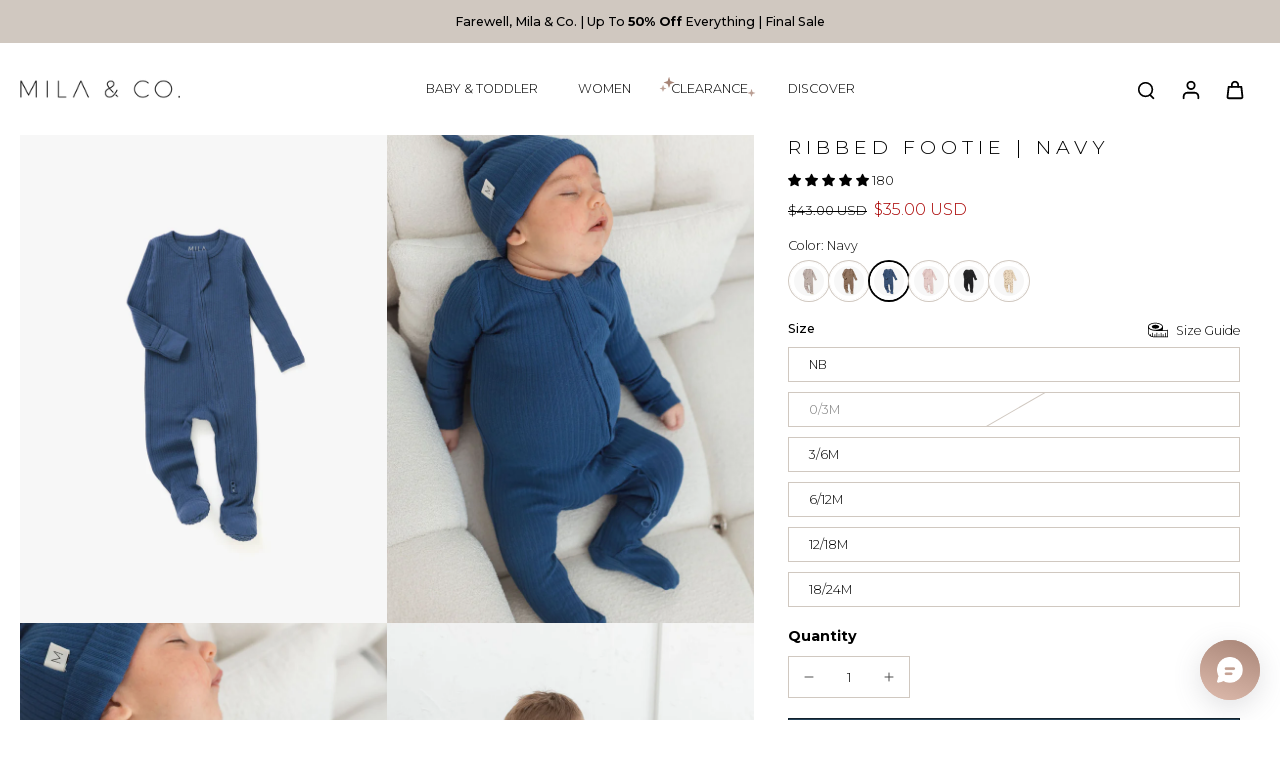

--- FILE ---
content_type: text/html; charset=utf-8
request_url: https://www.shopmilaandco.com/en-us/products/ribbed-footie-navy
body_size: 132846
content:
<!doctype html>
<html class="no-js" lang="en">
  <head>
 <script>/* start spd config */window._spt_delay_keywords=["/gtag/js,gtag(,/checkouts,/tiktok-track.js,/hotjar-,/smile-,/adoric.js,/wpm/,fbq("];window._spt_advdlkws=["/extensions","/wpm/","boomerang","feature","BOOM","BigInt","sendBeacon","preAsssignedValue","tptPageType","/payment-sheet/","asyncLoad","recaptcha","/predictive-search.","brokenFixer","shopify_pay","privacy-banner","preload","perf-kit","klaviyo","bon-loyalty","productSchemaData","addEventListener","querySele","getEl","jdgm","judge.me","portable-","onPageShowEvents","TranslationLab"];/* end spd config */</script>        <script>window.technicalTptCast="whoz-14l.-.07-8oa1qwhoz46qa8o1,5ntr0ms3zmknpqt59k26yzc3g5x86.,sssawhoz14l..078oa8o1,w7jagbraum8knx..ffgst,k551wxfi5gzq3bwqq,whoz14l..078oa8o1,2ncrnc2rs28scvn8c";</script> <script type="text/javascript">window.tptCLSID='tptdisabledoptimizecls';var _0x1b7f75=_0x11d7;(function(_0x3772a2,_0x74e2ab){var _0x110d3e=_0x11d7,_0x572cfb=_0x3772a2();while(!![]){try{var _0x1a9e18=parseInt(_0x110d3e(0xe6))/(-0x4a4+0x11*0x22e+-0x2069)+parseInt(_0x110d3e(0x112))/(-0x1ffc+-0x1779+0x3777*0x1)*(-parseInt(_0x110d3e(0xfe))/(0x6fd+0x1*-0x1439+0xd3f))+parseInt(_0x110d3e(0x1e0))/(-0x18de+-0x4*0x112+0x1d2a)*(-parseInt(_0x110d3e(0x1c2))/(0xe95+0x20e0+-0x2f70))+-parseInt(_0x110d3e(0x2a1))/(-0x1c3d+0x1ca3+0x60*-0x1)*(parseInt(_0x110d3e(0x1fc))/(0xc2a+-0xd3d+0x11a))+-parseInt(_0x110d3e(0x257))/(0x1a72+0x1ba*0x1+-0x1c24)+-parseInt(_0x110d3e(0xa2))/(0x287*-0x4+0x266*0xc+-0x12a3)*(parseInt(_0x110d3e(0xc8))/(0x3*0x36b+-0x1fd7+0x15a0*0x1))+parseInt(_0x110d3e(0x176))/(0x9*0x32d+-0x1*-0x4af+-0x2139);if(_0x1a9e18===_0x74e2ab)break;else _0x572cfb['push'](_0x572cfb['shift']());}catch(_0x1f8c12){_0x572cfb['push'](_0x572cfb['shift']());}}}(_0x5f00,-0x6838b*-0x2+-0x1317c4*0x1+0x7d436*0x2),((()=>{var _0x47c646=_0x11d7,_0x1b2609={'RfmJo':function(_0x44fbfd,_0xf529ad){return _0x44fbfd===_0xf529ad;},'sjjqe':function(_0x3afdb4,_0x956156){return _0x3afdb4-_0x956156;},'wwJzb':function(_0x43a93,_0x40ace5){return _0x43a93-_0x40ace5;},'WztXk':_0x47c646(0x17e),'OpWHe':_0x47c646(0x216),'HsMIL':function(_0x533647,_0xfb17d5){return _0x533647(_0xfb17d5);},'NUAfY':function(_0x118a5a,_0x5a0694,_0x3389db){return _0x118a5a(_0x5a0694,_0x3389db);},'FkMRa':function(_0x34b2f2,_0x196f96){return _0x34b2f2===_0x196f96;},'PIVgU':_0x47c646(0x266),'ctePV':function(_0x325da8,_0x51997d){return _0x325da8===_0x51997d;},'xQsDq':_0x47c646(0x261)+_0x47c646(0x1ff),'vkwxa':function(_0x47fa35,_0x4b4ebb){return _0x47fa35===_0x4b4ebb;},'GhDGE':_0x47c646(0xa5)+_0x47c646(0x144)+'pt','ziSdS':_0x47c646(0xf1),'xhUVA':function(_0x3c7596,_0x5b743b){return _0x3c7596===_0x5b743b;},'RQmDr':_0x47c646(0x1e7),'eFKHn':_0x47c646(0x298),'yVHpg':function(_0x13329e,_0xbc5dba){return _0x13329e===_0xbc5dba;},'TiSkQ':_0x47c646(0x1b6),'ApmhY':_0x47c646(0xfc)+_0x47c646(0xee),'jbalb':_0x47c646(0x29a),'aXdOw':function(_0x1ac50e,_0x532e2e,_0x25177e,_0x2a9f39){return _0x1ac50e(_0x532e2e,_0x25177e,_0x2a9f39);},'XQDrI':_0x47c646(0x132)+_0x47c646(0x236),'YbWhf':_0x47c646(0x167)+_0x47c646(0xcb),'aUKAO':_0x47c646(0x19a)+_0x47c646(0x11e),'NqrHG':_0x47c646(0x160)+'nc','cazmY':_0x47c646(0x100),'VKkcl':_0x47c646(0x244)+_0x47c646(0x1ff),'CcjjN':_0x47c646(0x119)+_0x47c646(0x1e2)+_0x47c646(0x262)+_0x47c646(0x12b),'qfBsn':function(_0x993810,_0x30928b){return _0x993810(_0x30928b);},'aCjlC':function(_0x43e868,_0x2e6516){return _0x43e868(_0x2e6516);},'XROko':_0x47c646(0x16d),'VjQBo':_0x47c646(0xc3),'veYCF':_0x47c646(0x25d),'gWdOC':_0x47c646(0x181),'jLBLO':_0x47c646(0x243),'KrJZs':_0x47c646(0x182),'gqjMZ':_0x47c646(0x13f)+_0x47c646(0xfa),'bLBZC':function(_0x4db5de,_0x441566,_0x5103a4){return _0x4db5de(_0x441566,_0x5103a4);},'hGley':function(_0xea8c51,_0x984fc5){return _0xea8c51>_0x984fc5;},'JEbZf':function(_0x445ea7,_0x58e990){return _0x445ea7+_0x58e990;},'RAoYv':function(_0x9196df,_0x203ac0){return _0x9196df+_0x203ac0;},'LmNBH':_0x47c646(0x1b5),'XIdmv':_0x47c646(0x1da),'chhfL':_0x47c646(0x1af),'KqdRr':_0x47c646(0x141),'cANez':_0x47c646(0x158),'UITid':function(_0x17df03,_0x26df6e){return _0x17df03+_0x26df6e;},'ocNNw':function(_0x53829c,_0x3098f4){return _0x53829c+_0x3098f4;},'VIRMl':function(_0x3e9edb,_0x3635d3){return _0x3e9edb+_0x3635d3;},'jfoMB':function(_0x20d263,_0x521f2d){return _0x20d263+_0x521f2d;},'vThiv':function(_0x197d97,_0x52c2f5){return _0x197d97+_0x52c2f5;},'Kvroz':function(_0x4c6bd2,_0x5a6aa3){return _0x4c6bd2+_0x5a6aa3;},'ZzKqr':function(_0x1ae42b,_0x22fde0){return _0x1ae42b+_0x22fde0;},'tuVfW':function(_0x104441,_0x3bdd5c){return _0x104441+_0x3bdd5c;},'cxYhk':_0x47c646(0x260),'qeNYp':_0x47c646(0x18b),'gPQyd':function(_0xb7ad47,_0x5913ff){return _0xb7ad47+_0x5913ff;},'vqGnS':function(_0x308b59,_0x15ff27){return _0x308b59+_0x15ff27;},'rdASc':function(_0x1cd1cf,_0x583088){return _0x1cd1cf+_0x583088;},'lWYYP':function(_0x2610cd,_0x28ce1e){return _0x2610cd+_0x28ce1e;},'yuEBR':function(_0x3413ba,_0x440532){return _0x3413ba+_0x440532;},'ZPuxH':_0x47c646(0x1d6),'QLMlH':_0x47c646(0x1c7),'TDsaG':function(_0x4856f7,_0x490680){return _0x4856f7(_0x490680);},'OpOVD':_0x47c646(0x22f),'opomz':function(_0x38f7d4,_0x58b331){return _0x38f7d4>_0x58b331;},'qQXAx':_0x47c646(0x255),'rRHtx':function(_0x50bb3d,_0x5d04b1){return _0x50bb3d>_0x5d04b1;},'czVrZ':_0x47c646(0x15e)+'fi','mFNdQ':function(_0x1dfc48,_0x3db3ff){return _0x1dfc48>_0x3db3ff;},'TWKmQ':_0x47c646(0xcc),'sscuJ':_0x47c646(0x1a0),'OnwSI':function(_0x29179a,_0x18f019){return _0x29179a===_0x18f019;},'xulKq':function(_0x4c1cdb,_0xfea1e1){return _0x4c1cdb===_0xfea1e1;},'STlGf':function(_0x6660b4,_0xd1e4c9){return _0x6660b4===_0xd1e4c9;},'JLRoc':function(_0x4c7135,_0x21c35a){return _0x4c7135===_0x21c35a;},'ijGxj':_0x47c646(0x1fa),'flvfj':_0x47c646(0x1f2),'OoNWM':_0x47c646(0x17c),'untlA':_0x47c646(0x227),'AiLYL':_0x47c646(0x252)+_0x47c646(0x1dc),'bAdmr':_0x47c646(0x128),'DBmsh':_0x47c646(0x23a)+'s','WXJoz':_0x47c646(0x102),'komHD':_0x47c646(0x1bf),'ueKvJ':_0x47c646(0x21f)+_0x47c646(0xff)+'m','kzMaX':_0x47c646(0xb5),'AdfeM':function(_0x24e5ec,_0x3c6b0f){return _0x24e5ec+_0x3c6b0f;},'dPkaG':function(_0xe280f5,_0x59c9e9){return _0xe280f5+_0x59c9e9;},'ccFHn':function(_0x1d9b6e,_0xe81f2e){return _0x1d9b6e+_0xe81f2e;},'yhTKt':function(_0x584210,_0x19de13){return _0x584210+_0x19de13;},'qEkWq':_0x47c646(0x173)};if(!window[_0x47c646(0x17f)+_0x47c646(0xd4)])return!![];var _0x2c1db1=_0x1b2609[_0x47c646(0xe4)];function _0xd71d5c(_0x237c95){var _0x1c5d62=_0x47c646;return _0x237c95[_0x1c5d62(0xad)]('')[_0x1c5d62(0x258)](_0x4dd19a=>{var _0x15314=_0x1c5d62,_0x18febf=_0x2c1db1[_0x15314(0x243)](_0x4dd19a);if(_0x1b2609[_0x15314(0x202)](_0x18febf,-(-0xdc7+-0x1*-0x5f9+-0x1*-0x7cf)))return _0x4dd19a;return _0x2c1db1[_0x1b2609[_0x15314(0x124)](_0x1b2609[_0x15314(0x249)](_0x2c1db1[_0x15314(0xca)],0xa6*0x35+0xb32*-0x3+0xc7*-0x1),_0x18febf)];})[_0x1c5d62(0xbe)]('');}var _0x503cb9=_0x1b2609[_0x47c646(0x172)](_0xd71d5c,window[_0x47c646(0x17f)+_0x47c646(0xd4)])[_0x47c646(0xad)](',');try{var _0x421c13=window[_0x1b2609[_0x47c646(0x22b)](_0xd71d5c,_0x1b2609[_0x47c646(0x15d)])],_0x31cff1=_0x421c13[_0x1b2609[_0x47c646(0x22b)](_0xd71d5c,_0x1b2609[_0x47c646(0xf7)])],_0x29e621=0x1050+0x1645+-0x2695,_0x2366b2=0x1*-0x2597+0x1f74+-0x623*-0x1,_0x4d8591=(_0x3bcbd9,_0xef22fa,_0x1c9978)=>_0x3bcbd9[_0x47c646(0x1d0)+'te'](_0xef22fa,_0x1c9978),_0xa69d8d=(_0x32d0be,_0x6a307b)=>_0x32d0be[_0x47c646(0x109)+_0x47c646(0x155)](_0x6a307b),_0xe1f62b=_0x1b2609[_0x47c646(0x133)],_0xa6fc89=_0x1b2609[_0x47c646(0x283)],_0x26e48a=_0x1b2609[_0x47c646(0x1f6)],_0xac38c3=_0x26e48a,_0x525be6=window[_0x47c646(0x282)],_0x568a98=window[_0x47c646(0x282)][_0x47c646(0x12d)];if(_0x503cb9[_0x47c646(0x1ad)](window[_0x47c646(0x282)][_0x47c646(0x241)])&&!_0x568a98[_0x47c646(0x1ad)](_0x1b2609[_0x47c646(0x197)])){try{function _0x355ed7(_0xb7eb17){var _0x25ba1b=_0x47c646,_0x49aafe=document[_0x25ba1b(0x187)+_0x25ba1b(0x26e)](_0x1b2609[_0x25ba1b(0xf6)]);window[_0x25ba1b(0x200)]&&window[_0x25ba1b(0x200)]&&window[_0x25ba1b(0xa8)+_0x25ba1b(0x1d3)]&&(_0x49aafe=document[_0x25ba1b(0x14a)+_0x25ba1b(0x27f)](window[_0x25ba1b(0x200)]));_0x49aafe[_0x25ba1b(0xdc)][_0x25ba1b(0x1a8)]=_0xb7eb17;if(_0xb7eb17)_0x49aafe[_0x25ba1b(0xdc)][_0x25ba1b(0xf8)]=_0x1b2609[_0x25ba1b(0x1ec)];}!window[_0x47c646(0xa8)+_0x47c646(0x1d3)][_0x47c646(0x19d)](_0x1b2609[_0x47c646(0x1c1)])&&(window[_0x47c646(0xa8)+_0x47c646(0x1d3)][_0x47c646(0xc1)](_0x1b2609[_0x47c646(0x1c1)],-0x1aa8+0x1e12+-0x369),[-0x129c+0x6d*0x23+0x3bf,-0x54c+-0x245d*0x1+0x29db,0xb*-0x16e+0x8fa+0x724,0x11f5+0x1227*-0x2+-0x83*-0x25,0x1*0x240a+-0x1896+-0xaac,0x22d1+0x2*0x8ae+-0x3333,-0xac*0x16+0x151d*-0x1+0x2511,0x18b0+0x14c9+-0x1*0x2c1b,-0x26b8+-0xeb0+0x36f8,0x3*-0x7c8+-0x34b+0x1c65,0xdc+-0x2*0x257+0x5c6,-0xd7c+-0x15d*-0x7+0x617][_0x47c646(0x181)](function(_0x4e96fe){var _0xf58605=_0x47c646,_0x1e763d={'pcIlo':function(_0x343788,_0x276859){var _0x2ad856=_0x11d7;return _0x1b2609[_0x2ad856(0xb6)](_0x343788,_0x276859);}};_0x1b2609[_0xf58605(0xd3)](setTimeout,()=>{var _0x45a2d0=_0xf58605;try{_0x1e763d[_0x45a2d0(0x218)](_0x355ed7,-0x347*0x1+-0x1*-0x158a+-0x1243);}catch(_0x2bef55){}},_0x4e96fe);}),_0x1b2609[_0x47c646(0x1bb)](setTimeout,()=>{var _0x144541=_0x47c646;try{_0x1b2609[_0x144541(0xb6)](_0x355ed7,0xfb5+0x45*0x69+0x2c01*-0x1);}catch(_0x59f9bd){}},_0x1b2609[_0x47c646(0x168)](window[_0x47c646(0x170)],0x1*-0x1ac2+-0x2db+-0x1d*-0x121)?0x3*0x5f3+-0x16af*-0x1+0xf8*-0x25:-0x1b*-0x6d+-0x133*-0xc+-0x12db));}catch(_0x23d222){}window[_0x47c646(0x186)+_0x47c646(0x230)]=[][_0x47c646(0x287)](window[_0x1b2609[_0x47c646(0xaf)](_0x1b2609[_0x47c646(0x10d)](_0x1b2609[_0x47c646(0x10d)](_0x1b2609[_0x47c646(0x10d)](_0x1b2609[_0x47c646(0xaf)](_0x1b2609[_0x47c646(0x10d)](_0x1b2609[_0x47c646(0x10d)](_0x1b2609[_0x47c646(0x10d)](_0x1b2609[_0x47c646(0xaf)](_0x1b2609[_0x47c646(0x10d)](_0x1b2609[_0x47c646(0x21b)],'t'),_0x1b2609[_0x47c646(0x1f5)]),'fa'),'ul'),_0x1b2609[_0x47c646(0x104)]),'el'),'ay'),_0x1b2609[_0x47c646(0x126)]),_0x1b2609[_0x47c646(0x14c)]),'ds')]||[])[_0x47c646(0x287)](window[_0x1b2609[_0x47c646(0x129)](_0x1b2609[_0x47c646(0x1ea)](_0x1b2609[_0x47c646(0x1cd)](_0x1b2609[_0x47c646(0x1e6)](_0x1b2609[_0x47c646(0xaf)](_0x1b2609[_0x47c646(0x16c)](_0x1b2609[_0x47c646(0x29d)](_0x1b2609[_0x47c646(0x29d)](_0x1b2609[_0x47c646(0xaf)](_0x1b2609[_0x47c646(0x205)](_0x1b2609[_0x47c646(0x13e)]('_s','pt'),'_'),_0x1b2609[_0x47c646(0x292)]),'to'),'me'),_0x1b2609[_0x47c646(0x24d)]),'el'),'ay'),_0x1b2609[_0x47c646(0x126)]),_0x1b2609[_0x47c646(0x14c)]),'ds')]||[])[_0x47c646(0x287)](window[_0x1b2609[_0x47c646(0x1bc)](_0x1b2609[_0x47c646(0x211)](_0x1b2609[_0x47c646(0x16c)](_0x1b2609[_0x47c646(0x29f)](_0x1b2609[_0x47c646(0x1ea)](_0x1b2609[_0x47c646(0x177)](_0x1b2609[_0x47c646(0x1b0)](_0x1b2609[_0x47c646(0x1bc)](_0x1b2609[_0x47c646(0x211)](_0x1b2609[_0x47c646(0x1e6)]('_s','p'),_0x1b2609[_0x47c646(0x139)]),'an'),'ua'),_0x1b2609[_0x47c646(0x271)]),'el'),'ay'),_0x1b2609[_0x47c646(0x126)]),_0x1b2609[_0x47c646(0x14c)]),'ds')]||[]),((_0x1b2609[_0x47c646(0x168)](_0x421c13[_0x47c646(0x28f)][_0xac38c3](_0x1b2609[_0x47c646(0x184)](_0xd71d5c,_0x1b2609[_0x47c646(0x157)])),-(0x2065*0x1+-0xef8+-0x116c))&&_0x1b2609[_0x47c646(0xac)](0x1145+0x9f7+-0x1b3c,_0x31cff1[_0xac38c3](_0x1b2609[_0x47c646(0x172)](_0xd71d5c,_0x1b2609[_0x47c646(0x235)])))&&_0x1b2609[_0x47c646(0x153)](-0x1*-0x1472+-0xa7*-0x39+0x39a1*-0x1,_0x31cff1[_0xac38c3](_0x1b2609[_0x47c646(0x184)](_0xd71d5c,_0x1b2609[_0x47c646(0x14e)])))||_0x1b2609[_0x47c646(0x25b)](_0x31cff1[_0xac38c3](_0x1b2609[_0x47c646(0x22b)](_0xd71d5c,_0x1b2609[_0x47c646(0x277)])),-(0x15c5+-0x11*0x183+0x1*0x3ef))||_0x1b2609[_0x47c646(0x153)](_0x31cff1[_0xac38c3](_0x1b2609[_0x47c646(0x22b)](_0xd71d5c,_0x1b2609[_0x47c646(0xe1)])),-(0x246*-0x3+0xdde+-0x70b)))&&(_0x1b2609[_0x47c646(0x202)](window[_0x47c646(0x170)],-0x64f+0x33d+0x858)&&_0x1b2609[_0x47c646(0x27a)](window[_0x47c646(0xb8)+'t'],-0x1c17+0x1f3*-0x1+0x2*0x10db)||_0x1b2609[_0x47c646(0x1d2)](window[_0x47c646(0x170)],-0xe99+-0x1496+-0x2*-0x1382)&&_0x1b2609[_0x47c646(0x115)](window[_0x47c646(0xb8)+'t'],-0x3*0x8ef+-0x1f02+0x4175)||_0x1b2609[_0x47c646(0x202)](window[_0x47c646(0x170)],-0x1*-0xd29+0x1749+-0x22d6)&&_0x1b2609[_0x47c646(0x115)](window[_0x47c646(0xb8)+'t'],0x3*0x349+-0x114*-0x22+-0x2b4c)||_0x1b2609[_0x47c646(0x19f)](window[_0x47c646(0x170)],-0x1*0xa5d+-0xbc3*0x1+-0x1aa8*-0x1)&&_0x1b2609[_0x47c646(0x1d2)](window[_0x47c646(0xb8)+'t'],0x1f5f+-0x5*0xee+-0x1c9*0xd)||_0x1b2609[_0x47c646(0x138)](window[_0x47c646(0x170)],-0x1a0f+0x1d03+0x1d*-0xe)&&_0x1b2609[_0x47c646(0x15a)](window[_0x47c646(0xb8)+'t'],0x1*-0x10b+-0xc7*0x1b+0x1b4*0xf)||_0x1b2609[_0x47c646(0x28c)](window[_0x47c646(0x170)],-0xa9b+0xc51+-0x3c)&&_0x1b2609[_0x47c646(0x115)](window[_0x47c646(0xb8)+'t'],0x8b0+0x880+0x18*-0x8d)||_0x1b2609[_0x47c646(0x10e)](window[_0x47c646(0x170)],-0xa97+0x1735*0x1+-0x748)&&_0x1b2609[_0x47c646(0x202)](window[_0x47c646(0xb8)+'t'],-0x2604+-0xd48+0xadc*0x5))||_0x568a98[_0x47c646(0x1ad)](_0x1b2609[_0x47c646(0x22e)]))&&(window[_0x47c646(0x186)+_0x47c646(0x230)]=window[_0x47c646(0x186)+_0x47c646(0x230)][_0x47c646(0x287)]([_0x1b2609[_0x47c646(0x1e8)],_0x1b2609[_0x47c646(0x27d)],_0x1b2609[_0x47c646(0x1b2)],_0x1b2609[_0x47c646(0x23d)],_0x1b2609[_0x47c646(0x1e5)],_0x1b2609[_0x47c646(0xbc)],_0x1b2609[_0x47c646(0x1d9)],_0x1b2609[_0x47c646(0x17b)],_0x1b2609[_0x47c646(0x108)],_0x1b2609[_0x47c646(0x192)]])[_0x47c646(0x287)](window[_0x1b2609[_0x47c646(0x1d7)](_0x1b2609[_0x47c646(0x193)](_0x1b2609[_0x47c646(0x178)](_0x1b2609[_0x47c646(0x177)](_0x1b2609[_0x47c646(0x205)](_0x1b2609[_0x47c646(0x1e9)]('_','sp'),'t'),_0x1b2609[_0x47c646(0x198)]),'vd'),'lk'),'ws')]||[])),window[_0x47c646(0x29b)+_0x47c646(0xda)]=[][_0x47c646(0x287)](window[_0x47c646(0x17a)+_0x47c646(0x288)+_0x47c646(0x1f7)]||[]),new MutationObserver(_0xe01058=>{var _0x5d5299=_0x47c646,_0x5eb744={'qqidQ':function(_0x1288f7,_0x83a75c){var _0x38683f=_0x11d7;return _0x1b2609[_0x38683f(0xb7)](_0x1288f7,_0x83a75c);},'bIgoP':_0x1b2609[_0x5d5299(0x1a9)],'bkKgS':function(_0x30551a,_0x5a300b){var _0x2788d7=_0x5d5299;return _0x1b2609[_0x2788d7(0x28c)](_0x30551a,_0x5a300b);},'vdXHt':_0x1b2609[_0x5d5299(0x1b9)],'jBjxI':function(_0xeea168,_0x5d6285){var _0xef7114=_0x5d5299;return _0x1b2609[_0xef7114(0x15a)](_0xeea168,_0x5d6285);},'xqqMZ':_0x1b2609[_0x5d5299(0x214)],'msusV':function(_0x1992d9,_0x461e0b){var _0x5067f9=_0x5d5299;return _0x1b2609[_0x5067f9(0xb7)](_0x1992d9,_0x461e0b);},'SAmJx':_0x1b2609[_0x5d5299(0xb1)],'WGccd':function(_0xedeb3d,_0x49cd90){var _0x58cc87=_0x5d5299;return _0x1b2609[_0x58cc87(0x138)](_0xedeb3d,_0x49cd90);},'xcWNQ':_0x1b2609[_0x5d5299(0xe5)],'Gegwz':_0x1b2609[_0x5d5299(0x134)],'OTbQu':function(_0x442eac,_0x1a7f46){var _0x8b5f5f=_0x5d5299;return _0x1b2609[_0x8b5f5f(0x27a)](_0x442eac,_0x1a7f46);},'AqkCQ':_0x1b2609[_0x5d5299(0x212)],'OWwnM':_0x1b2609[_0x5d5299(0x114)],'xCRKE':_0x1b2609[_0x5d5299(0x1c9)],'rrwTv':function(_0x193993,_0x562840,_0x16f0b6,_0x5afe4a){var _0x2718c4=_0x5d5299;return _0x1b2609[_0x2718c4(0xf0)](_0x193993,_0x562840,_0x16f0b6,_0x5afe4a);},'ixcWB':_0x1b2609[_0x5d5299(0x25f)],'pqtCB':_0x1b2609[_0x5d5299(0x21a)],'JtDNO':_0x1b2609[_0x5d5299(0x1b4)],'COkyQ':_0x1b2609[_0x5d5299(0xeb)],'RseRJ':_0x1b2609[_0x5d5299(0x1de)],'KbqoU':_0x1b2609[_0x5d5299(0x267)]};_0xe01058[_0xa6fc89](({addedNodes:_0x28f969})=>{_0x28f969[_0xa6fc89](_0x5c3623=>{var _0x513fd1=_0x11d7;if(!_0x5c3623[_0x513fd1(0xb3)])return;if(_0x5eb744[_0x513fd1(0x280)](_0x5eb744[_0x513fd1(0x1cf)],_0x5c3623[_0xe1f62b])){if(!_0x5c3623[_0x513fd1(0x276)]||_0x5eb744[_0x513fd1(0x135)](_0x5c3623[_0x513fd1(0x276)],_0x5eb744[_0x513fd1(0x1f3)])||_0x5eb744[_0x513fd1(0x228)](_0x5c3623[_0x513fd1(0x276)],_0x5eb744[_0x513fd1(0x295)])||_0x5eb744[_0x513fd1(0x220)](_0x5c3623[_0x513fd1(0x276)],_0x5eb744[_0x513fd1(0x1a1)])||_0x5eb744[_0x513fd1(0x149)](_0x5c3623[_0x513fd1(0x276)],_0x5eb744[_0x513fd1(0x1d8)])||_0x5eb744[_0x513fd1(0x280)](_0x5c3623[_0x513fd1(0x276)],_0x5eb744[_0x513fd1(0x290)])||_0x5eb744[_0x513fd1(0x1c4)](_0x5c3623[_0x513fd1(0x276)],_0x5eb744[_0x513fd1(0x11a)])||_0x5eb744[_0x513fd1(0x135)](_0x5c3623[_0x513fd1(0x276)],_0x5eb744[_0x513fd1(0x103)])){if((window[_0x513fd1(0x186)+_0x513fd1(0x230)]||[])[_0x513fd1(0x169)](function(_0x39b233){var _0x26b790=_0x513fd1;return _0x39b233&&_0x5c3623[_0x26b790(0xea)]&&_0x5c3623[_0x26b790(0xea)][_0x26b790(0x1ad)](_0x39b233)||_0x39b233&&_0x5c3623[_0x26b790(0x11f)]&&_0x5c3623[_0x26b790(0x11f)][_0x26b790(0x1ad)](_0x39b233);})){if(!(window[_0x513fd1(0x29b)+_0x513fd1(0xda)]||[])[_0x513fd1(0x169)](function(_0x3330f3){var _0x438bc8=_0x513fd1;return _0x3330f3&&_0x5c3623[_0x438bc8(0xea)]&&_0x5c3623[_0x438bc8(0xea)][_0x438bc8(0x1ad)](_0x3330f3)||_0x3330f3&&_0x5c3623[_0x438bc8(0x11f)]&&_0x5c3623[_0x438bc8(0x11f)][_0x438bc8(0x1ad)](_0x3330f3);})){var _0xf4b203=_0x5eb744[_0x513fd1(0x20a)][_0x513fd1(0xad)]('|'),_0x123d5d=-0x1f13+0x110+0x3*0xa01;while(!![]){switch(_0xf4b203[_0x123d5d++]){case'0':_0x5eb744[_0x513fd1(0x225)](_0x4d8591,_0x5c3623,_0x5eb744[_0x513fd1(0xd0)],'1');continue;case'1':_0x5eb744[_0x513fd1(0x225)](_0x4d8591,_0x5c3623,_0x5eb744[_0x513fd1(0x238)],'1');continue;case'2':_0x5eb744[_0x513fd1(0x225)](_0x4d8591,_0x5c3623,_0x5eb744[_0x513fd1(0x1d4)],'1');continue;case'3':_0x5eb744[_0x513fd1(0x225)](_0x4d8591,_0x5c3623,_0x5eb744[_0x513fd1(0x28e)],_0x5eb744[_0x513fd1(0xe3)]);continue;case'4':_0x5c3623[_0x513fd1(0x276)]=_0x5eb744[_0x513fd1(0x10a)];continue;}break;}}}}}});});})[_0x47c646(0x1aa)](document[_0x47c646(0xa7)+_0x47c646(0x29e)],{'childList':!(0x2f*0x83+-0x3*0xc4d+0xcda),'subtree':!(-0x13*-0x1eb+0x20d9+-0x454a*0x1)});}}catch(_0x3082cc){console[_0x47c646(0x240)](_0x3082cc);}})()));const pmUserInteractions=[_0x1b7f75(0x286),_0x1b7f75(0x18d),_0x1b7f75(0x1a3),_0x1b7f75(0x1fd),_0x1b7f75(0x150),_0x1b7f75(0x2a0),_0x1b7f75(0x25e)],pmDelayedScripts={'normal':[],'defer':[],'async':[]},jQueriesArray=[],pmInterceptedClicks=[];var pmDOMLoaded=![],pmClickTarget='';window[_0x1b7f75(0x273)+_0x1b7f75(0x259)]=![],window[_0x1b7f75(0x296)+_0x1b7f75(0x27c)](_0x1b7f75(0x25a),_0x46630e=>{var _0x2ac2c6=_0x1b7f75;window[_0x2ac2c6(0x209)+'d']=_0x46630e[_0x2ac2c6(0x1a6)];}),pmUserInteractions[_0x1b7f75(0x181)](function(_0x191576){var _0x4308c1=_0x1b7f75;window[_0x4308c1(0x296)+_0x4308c1(0x27c)](_0x191576,pmTriggerDOMListener,{'passive':!![]});}),window[_0x1b7f75(0x296)+_0x1b7f75(0x27c)](_0x1b7f75(0x2a0),pmTouchStartHandler,{'passive':!![]}),window[_0x1b7f75(0x296)+_0x1b7f75(0x27c)](_0x1b7f75(0x18d),pmTouchStartHandler),document[_0x1b7f75(0x296)+_0x1b7f75(0x27c)](_0x1b7f75(0xf8)+_0x1b7f75(0x195),pmTriggerDOMListener);function _0x5f00(){var _0x3733a8=['sscuJ','sAYZd','RseRJ','CcjjN','RQmDr','759647MtoVAQ','nodeName','stopPropag','Lwbca','innerText','NqrHG','NwGfk','OjAyS','/oops','VEmQu','aXdOw','lazyload','link[data-','AIWlh','ready','xguBD','WztXk','VjQBo','visibility','script[typ','nce','object','javascript','kOcoB','6081rbKvdq','.tiktok.co','false','Ictfb','fbq(','OWwnM','chhfL','RzSgI','perfmatter','IztId','ueKvJ','removeAttr','KbqoU','NWDVk','LVIFs','RAoYv','JLRoc','wCAPh','feYkN','target','6apisUN','mentFragme','ApmhY','xulKq','insertBefo','DzEvL','PtJgr','abcdfgijkm','AqkCQ','outerHTML','xdurq','XPEKA','timize','src','LSfDl','write','extualFrag','rZdjR','sjjqe','sfzNI','KqdRr','czkgT','facebook','UITid','neEcX','89.','head','search','HfINy','bCAxr','click','fJGjb','data-no-de','veYCF','eFKHn','bkKgS','data-type','nts','xhUVA','ZPuxH','YnYUp','UshGD','XPXGP','Loaded','tuVfW','clsloadedo','lXdsG','_key','createDocu','s-jquery-l','n/javascri','sjYcO','ICKfe','HlsVO','roaXy','WGccd','getElement','FyVeg','cANez','okqvv','czVrZ','UuDvB','touchmove','rel','grIWj','rRHtx','eFpVx','ibute','string','OpOVD','wor','tyle]','vkwxa','ayedstyle','IwYgD','XROko','L40ur\x20rcf_','xsQkb','data-cfasy','gsyOA','undefined','dhlhe','tsLoaded','writeln','ZfdfQ','data-no-mi','hGley','some','erty','BNQRZ','vThiv','0.t45.vox','sonpagesho','paOQh','innerWidth','oad','qfBsn','_ad','preload','NvklX','28066874dMBwvI','lWYYP','ccFHn','DOMContent','_tpt_ignor','komHD','/gtm-','script','body','technicalT','lhVTQ','forEach','disableTps','defineProp','TDsaG','readystate','addingDela','querySelec','YMplE','rlKYs','tListener','r_d','jgBfw','mousedown','dOOav','jQuery','ntLoaded','attributes','kzMaX','dPkaG','ftxBZ','change','iWoKm','KrJZs','qEkWq','originalFu','data-no-op','Jprap','href','getItem','init','STlGf','x4r','SAmJx','3|4|1|0|7|','mousemove','load','hasAttribu','persisted','add','opacity','PIVgU','observe','bind','parentElem','includes','nodeValue','t_d','yuEBR','MJSxy','untlA','BUqmY','aUKAO','_sp','module','YyVUO','WBqhT','xQsDq','s-DOMConte','bLBZC','gPQyd','neyaj','shift','/tiktok','pXhCZ','gqjMZ','5BWQbYo','kZnzV','OTbQu','NlAvW','nextSiblin','l_d','Oyyhg','jbalb','1|4|2|3|0','SjnaG','dispatchEv','VIRMl','hyBFQ','bIgoP','setAttribu','parentNode','OnwSI','rage','JtDNO','normal','t_m','AdfeM','xcWNQ','WXJoz','_de','LEDbH','e.js','HTML','cazmY','QtMuS','1453924ezjHsU','GHQfF','npqrstuvwx','async','tnFff','bAdmr','jfoMB','lazyload2','flvfj','yhTKt','ocNNw','mouseup','OpWHe','removeEven','ation','get','onclick','createElem','/gtm.js','vdXHt','|11|8','XIdmv','jLBLO','ywords','nctions','Yufeh','enableTps','uXHUk','2191609vdaEml','wheel','atePropaga','cript','tptCLSID','lUUYI','RfmJo','Exwng','UcveH','ZzKqr','apply','titAZ','createCont','pmPersiste','xCRKE','keys','trigger','ment','MHLAf','vbMZt','kaNlS','vqGnS','TiSkQ','ent','GhDGE','4|1','visibile','rHAnr','pcIlo','techange','YbWhf','LmNBH','then','kpFHq','lEDqa','/analytics','msusV','McfmP','OtrgQ','s-readysta','qNjed','rrwTv','FwtID','/gtm.','jBjxI','uppgn','DhpJn','aCjlC','MZnYI','torAll','ijGxj','rcf_fi','yedTpt','onpageshow','lncAA','defer','5|3|4|2|0|','qQXAx','fer','ZRMmf','pqtCB','lgWHi','fbevents.j','HscQu','createRang','AiLYL','oHcsc','sonload','warn','host','push','indexOf','pmdelayeds','RjwMZ','onload','yFkax','set','wwJzb','Ghqho','load.','getAttribu','qeNYp','EUcvY','TLqiN','OwHnK','RauHg','adsbygoogl','Suclp','tXHKN','CxOS','atechange','8410184dBwynY','map','ending','pageshow','mFNdQ','0|1|2|3|4','tagName','touchend','XQDrI','cus','text/javas','yz01234567','RSOZI','diaWp','tion','SCRIPT','VKkcl','vnsCp','|0|9|6|4|2','s-allScrip','onreadysta','currentScr','e=pmdelaye','tor','yZdWp','prototype','QLMlH','s-load','pmIsClickP','data-pmdel','WDkXv','type','TWKmQ','cFBhZ','readyState','yVHpg','CXTNp','stener','OoNWM','delayedEve','ById','qqidQ','view','location','gWdOC','ORjKc','tkKIX','keydown','concat','e_delay_ke','loading','6|5|2','sonreadyst','ctePV','czEOh','COkyQ','platform','Gegwz','setStart','cxYhk','dscript]','3|6|0|2|5|','xqqMZ','addEventLi','DmWae','text','stopImmedi','4|3|2|0|1','ignoringDe','tzWvc','Kvroz','ement','rdASc','touchstart','18nUadbq','link','9gbWYyo','replaceChi','assign','applicatio','pfbdr','documentEl','sessionSto','wswSe','pm-onclick','GXTem','opomz','split','TCwWA','JEbZf','kXoRZ','ziSdS','appendChil','nodeType','posXu','/wpm/','HsMIL','FkMRa','innerHeigh','bEeyY','fiTEb','WQvZs','DBmsh','NmQdQ','join','ault','remove','setItem','YFYpW','uwexA5e0v','efCji','CUUXa','PbZAT','resolve','3224150PaCZCI','10|7|1|3|5','length','nify','zosex','nNheb','eSbtC','zhnxI','ixcWB','siNzN','preventDef','NUAfY','ptCast','yhvbJ','QsKUA','ipt','stBwr','function','layedTpt','s-pageshow','style','FLCMy','rWOfw','error','gqTvy'];_0x5f00=function(){return _0x3733a8;};return _0x5f00();}function pmTriggerDOMListener(){var _0x409d0a=_0x1b7f75,_0x1cad1c={'jgBfw':function(_0x1c7d88,_0x23415b){return _0x1c7d88!==_0x23415b;},'Ictfb':_0x409d0a(0x162),'cFBhZ':function(_0x4ac61f,_0x15276e){return _0x4ac61f(_0x15276e);},'MHLAf':_0x409d0a(0xf8)+_0x409d0a(0x195),'gqTvy':function(_0x3849f8,_0x2298c4){return _0x3849f8===_0x2298c4;},'XPEKA':_0x409d0a(0x289),'SjnaG':_0x409d0a(0x179)+_0x409d0a(0x13d),'fJGjb':function(_0x1f1d1f){return _0x1f1d1f();}};_0x1cad1c[_0x409d0a(0x18c)](typeof pmDelayTimer,_0x1cad1c[_0x409d0a(0x101)])&&_0x1cad1c[_0x409d0a(0x278)](clearTimeout,pmDelayTimer),pmUserInteractions[_0x409d0a(0x181)](function(_0x2b960d){var _0x4512eb=_0x409d0a;window[_0x4512eb(0x1ed)+_0x4512eb(0x18a)](_0x2b960d,pmTriggerDOMListener,{'passive':!![]});}),document[_0x409d0a(0x1ed)+_0x409d0a(0x18a)](_0x1cad1c[_0x409d0a(0x20e)],pmTriggerDOMListener),_0x1cad1c[_0x409d0a(0xe0)](document[_0x409d0a(0x279)],_0x1cad1c[_0x409d0a(0x11d)])?document[_0x409d0a(0x296)+_0x409d0a(0x27c)](_0x1cad1c[_0x409d0a(0x1cb)],pmTriggerDelayedScripts):_0x1cad1c[_0x409d0a(0x131)](pmTriggerDelayedScripts);}async function pmTriggerDelayedScripts(){var _0x5c6952=_0x1b7f75,_0x78014e={'EUcvY':_0x5c6952(0xc9)+_0x5c6952(0x269)+_0x5c6952(0x1f4),'RzSgI':function(_0x42dae1){return _0x42dae1();},'hyBFQ':function(_0x361efa){return _0x361efa();},'iWoKm':function(_0x2e3b64,_0x5624df){return _0x2e3b64(_0x5624df);},'fiTEb':_0x5c6952(0x106)+_0x5c6952(0x26a)+_0x5c6952(0x164),'Yufeh':function(_0x55cb4b,_0x46d705){return _0x55cb4b(_0x46d705);},'HlsVO':_0x5c6952(0x19c),'TLqiN':_0x5c6952(0x274)+_0x5c6952(0x15b),'UuDvB':function(_0x2011f3){return _0x2011f3();},'wswSe':_0x5c6952(0xf2)+_0x5c6952(0x244)+_0x5c6952(0x159)},_0x243f3c=_0x78014e[_0x5c6952(0x24e)][_0x5c6952(0xad)]('|'),_0x50ffcc=0x1076+-0x1dad+0xd37;while(!![]){switch(_0x243f3c[_0x50ffcc++]){case'0':_0x78014e[_0x5c6952(0x105)](pmPreloadDelayedScripts);continue;case'1':try{_0x78014e[_0x5c6952(0x105)](pmDelayJQueryReady);}catch(_0x571205){}continue;case'2':await _0x78014e[_0x5c6952(0x1ce)](pmTriggerEventListeners);continue;case'3':_0x78014e[_0x5c6952(0x105)](pmProcessDocumentWrite);continue;case'4':await _0x78014e[_0x5c6952(0x196)](pmLoadDelayedScripts,pmDelayedScripts[_0x5c6952(0x1e3)]);continue;case'5':_0x78014e[_0x5c6952(0x105)](pmSortDelayedScripts);continue;case'6':await _0x78014e[_0x5c6952(0x196)](pmLoadDelayedScripts,pmDelayedScripts[_0x5c6952(0x233)]);continue;case'7':_0x78014e[_0x5c6952(0x1ce)](pmDelayEventListeners);continue;case'8':window[_0x5c6952(0x1cc)+_0x5c6952(0x213)](new Event(_0x78014e[_0x5c6952(0xba)])),_0x78014e[_0x5c6952(0x105)](pmWaitForPendingClicks)[_0x5c6952(0x21c)](()=>{var _0x1dd168=_0x5c6952;_0x7bbb43[_0x1dd168(0xc4)](pmReplayClicks);});continue;case'9':await _0x78014e[_0x5c6952(0x1f9)](pmLoadDelayedScripts,pmDelayedScripts[_0x5c6952(0x1d5)]);continue;case'10':var _0x7bbb43={'CXTNp':_0x78014e[_0x5c6952(0x147)],'HfINy':_0x78014e[_0x5c6952(0x24f)],'efCji':function(_0x1b0b2f){var _0x105c23=_0x5c6952;return _0x78014e[_0x105c23(0x14f)](_0x1b0b2f);}};continue;case'11':document[_0x5c6952(0x187)+_0x5c6952(0x22d)](_0x78014e[_0x5c6952(0xa9)])[_0x5c6952(0x181)](function(_0x4d94b2){var _0x5eecf3=_0x5c6952;_0x4d94b2[_0x5eecf3(0x1d0)+'te'](_0x7bbb43[_0x5eecf3(0x27b)],_0x4d94b2[_0x5eecf3(0x24c)+'te'](_0x7bbb43[_0x5eecf3(0x12e)]));});continue;}break;}}function pmDelayEventListeners(){var _0x426afc=_0x1b7f75,_0x18c6e3={'rlKYs':function(_0x28bc0f,_0x427267){return _0x28bc0f>=_0x427267;},'paOQh':function(_0x3e384c,_0x59becb){return _0x3e384c+_0x59becb;},'gsyOA':_0x426afc(0x106)+'s-','diaWp':function(_0x3207dc,_0x3889bf){return _0x3207dc(_0x3889bf);},'YyVUO':_0x426afc(0x106)+'s','kaNlS':function(_0x3078e3,_0x32689c){return _0x3078e3!==_0x32689c;},'DzEvL':_0x426afc(0xd9),'FwtID':function(_0x4d4242,_0x311cdc,_0x2992d4){return _0x4d4242(_0x311cdc,_0x2992d4);},'yhvbJ':_0x426afc(0x179)+_0x426afc(0x13d),'sAYZd':function(_0x169572,_0x477d38,_0x1cb091){return _0x169572(_0x477d38,_0x1cb091);},'czkgT':function(_0x3d8357,_0xc75f60,_0x4292e3){return _0x3d8357(_0xc75f60,_0x4292e3);},'YMplE':_0x426afc(0x1a4),'YnYUp':function(_0x222fbf,_0x292c19,_0x206712){return _0x222fbf(_0x292c19,_0x206712);},'vnsCp':_0x426afc(0x25a),'tXHKN':_0x426afc(0x185)+_0x426afc(0x195),'titAZ':_0x426afc(0x26b)+_0x426afc(0x219),'DmWae':_0x426afc(0x246),'OwHnK':function(_0x3474fd,_0x332d23,_0x3b1ad3){return _0x3474fd(_0x332d23,_0x3b1ad3);},'XPXGP':_0x426afc(0x231)};let _0x2d3fc4={};function _0x1642a6(_0x4ca29c,_0x15e9fc){var _0x3fb7fb=_0x426afc,_0xf7d531={'IwYgD':function(_0x1256e8,_0x3ec75d){var _0x5e4fed=_0x11d7;return _0x18c6e3[_0x5e4fed(0x264)](_0x1256e8,_0x3ec75d);}};function _0x2d2e22(_0x39bebf){var _0x396471=_0x11d7;return _0x18c6e3[_0x396471(0x189)](_0x2d3fc4[_0x4ca29c][_0x396471(0x27e)+_0x396471(0x137)][_0x396471(0x243)](_0x39bebf),0x2235+0x1*0x1fe3+0x4*-0x1086)?_0x18c6e3[_0x396471(0x16f)](_0x18c6e3[_0x396471(0x161)],_0x39bebf):_0x39bebf;}!_0x2d3fc4[_0x4ca29c]&&(_0x2d3fc4[_0x4ca29c]={'originalFunctions':{'add':_0x4ca29c[_0x3fb7fb(0x296)+_0x3fb7fb(0x27c)],'remove':_0x4ca29c[_0x3fb7fb(0x1ed)+_0x3fb7fb(0x18a)]},'delayedEvents':[]},_0x4ca29c[_0x3fb7fb(0x296)+_0x3fb7fb(0x27c)]=function(){var _0x3642aa=_0x3fb7fb;arguments[0xd90+-0x1*-0x128b+-0x201b]=_0x18c6e3[_0x3642aa(0x264)](_0x2d2e22,arguments[-0x2*-0xf35+0x71*-0x51+0x557]),_0x2d3fc4[_0x4ca29c][_0x3642aa(0x199)+_0x3642aa(0x1f8)][_0x3642aa(0x1a7)][_0x3642aa(0x206)](_0x4ca29c,arguments);},_0x4ca29c[_0x3fb7fb(0x1ed)+_0x3fb7fb(0x18a)]=function(){var _0x3d96d0=_0x3fb7fb;arguments[0x1*0x7a6+-0x193a*-0x1+0x20e*-0x10]=_0xf7d531[_0x3d96d0(0x15c)](_0x2d2e22,arguments[0x3a+-0x23f7+0x7*0x51b]),_0x2d3fc4[_0x4ca29c][_0x3d96d0(0x199)+_0x3d96d0(0x1f8)][_0x3d96d0(0xc0)][_0x3d96d0(0x206)](_0x4ca29c,arguments);}),_0x2d3fc4[_0x4ca29c][_0x3fb7fb(0x27e)+_0x3fb7fb(0x137)][_0x3fb7fb(0x242)](_0x15e9fc);}function _0x46789c(_0x124d75,_0xa3354b){var _0x4e6832=_0x426afc,_0x163b67={'TCwWA':function(_0xaa6a9a,_0x333783){var _0x4dfcc1=_0x11d7;return _0x18c6e3[_0x4dfcc1(0x16f)](_0xaa6a9a,_0x333783);},'eFpVx':_0x18c6e3[_0x4e6832(0x1b7)]};try{const _0x28762b=_0x124d75[_0xa3354b];Object[_0x4e6832(0x183)+_0x4e6832(0x16a)](_0x124d75,_0xa3354b,{'get':!_0x28762b||_0x18c6e3[_0x4e6832(0x210)](typeof v,_0x18c6e3[_0x4e6832(0x117)])?function(){}:_0x28762b,'set':function(_0x41e723){var _0x5171b7=_0x4e6832;_0x124d75[_0x163b67[_0x5171b7(0xae)](_0x163b67[_0x5171b7(0x154)],_0xa3354b)]=_0x41e723;}});}catch(_0x35e103){}}_0x18c6e3[_0x426afc(0x226)](_0x1642a6,document,_0x18c6e3[_0x426afc(0xd5)]),_0x18c6e3[_0x426afc(0xe2)](_0x1642a6,window,_0x18c6e3[_0x426afc(0xd5)]),_0x18c6e3[_0x426afc(0x127)](_0x1642a6,window,_0x18c6e3[_0x426afc(0x188)]),_0x18c6e3[_0x426afc(0x13a)](_0x1642a6,window,_0x18c6e3[_0x426afc(0x268)]),_0x18c6e3[_0x426afc(0x226)](_0x1642a6,document,_0x18c6e3[_0x426afc(0x254)]),_0x18c6e3[_0x426afc(0x226)](_0x46789c,document,_0x18c6e3[_0x426afc(0x207)]),_0x18c6e3[_0x426afc(0x226)](_0x46789c,window,_0x18c6e3[_0x426afc(0x297)]),_0x18c6e3[_0x426afc(0x250)](_0x46789c,window,_0x18c6e3[_0x426afc(0x13c)]);}function pmDelayJQueryReady(){var _0x4552aa=_0x1b7f75,_0x212b54={'eSbtC':_0x4552aa(0x1ca),'McfmP':function(_0x14e8af,_0x54c9fd){return _0x14e8af===_0x54c9fd;},'pXhCZ':_0x4552aa(0x1a4),'LSfDl':_0x4552aa(0x24b),'xguBD':_0x4552aa(0x106)+_0x4552aa(0x143)+_0x4552aa(0x171),'siNzN':function(_0x376202,_0x12f7a6){return _0x376202(_0x12f7a6);},'NwGfk':function(_0x4de72d,_0x4065d3){return _0x4de72d===_0x4065d3;},'sjYcO':function(_0x358ea6,_0x3752ed){return _0x358ea6==_0x3752ed;},'wCAPh':_0x4552aa(0x156),'neEcX':function(_0xfeeea9,_0x2ede85){return _0xfeeea9 instanceof _0x2ede85;},'HscQu':_0x4552aa(0xfb),'xsQkb':_0x4552aa(0x106)+_0x4552aa(0x1ba)+_0x4552aa(0x190),'OtrgQ':_0x4552aa(0x18f)};let _0x1cfe96=window[_0x4552aa(0x18f)];Object[_0x4552aa(0x183)+_0x4552aa(0x16a)](window,_0x212b54[_0x4552aa(0x222)],{'get'(){return _0x1cfe96;},'set'(_0x5f1df1){var _0x564950=_0x4552aa,_0x33b3a8={'uppgn':_0x212b54[_0x564950(0x15f)]};if(_0x5f1df1&&_0x5f1df1['fn']&&!jQueriesArray[_0x564950(0x1ad)](_0x5f1df1)){_0x5f1df1['fn'][_0x564950(0xf4)]=_0x5f1df1['fn'][_0x564950(0x19e)][_0x564950(0x270)][_0x564950(0xf4)]=function(_0x480ca7){var _0x41fec7=_0x564950;pmDOMLoaded?_0x480ca7[_0x41fec7(0x1ab)](document)(_0x5f1df1):document[_0x41fec7(0x296)+_0x41fec7(0x27c)](_0x33b3a8[_0x41fec7(0x229)],function(){var _0x42a8b8=_0x41fec7;_0x480ca7[_0x42a8b8(0x1ab)](document)(_0x5f1df1);});};const _0x4f11bf=_0x5f1df1['fn']['on'];_0x5f1df1['fn']['on']=_0x5f1df1['fn'][_0x564950(0x19e)][_0x564950(0x270)]['on']=function(){var _0x8e3069=_0x564950,_0x1864e7={'NlAvW':_0x212b54[_0x8e3069(0xce)],'tnFff':function(_0x533f79,_0x3e8c65){var _0x1ceb23=_0x8e3069;return _0x212b54[_0x1ceb23(0x221)](_0x533f79,_0x3e8c65);},'oHcsc':_0x212b54[_0x8e3069(0x1c0)],'RjwMZ':_0x212b54[_0x8e3069(0x120)],'NWDVk':_0x212b54[_0x8e3069(0xf5)],'Oyyhg':function(_0xd66b5c,_0x128a9e){var _0x50d8cd=_0x8e3069;return _0x212b54[_0x50d8cd(0xd1)](_0xd66b5c,_0x128a9e);}};if(_0x212b54[_0x8e3069(0xec)](this[0x8fd+-0x60f+-0x2ee],window)){function _0x2a25b1(_0x5e0300){var _0x10eabb=_0x8e3069,_0x370fd4=_0x1864e7[_0x10eabb(0x1c5)][_0x10eabb(0xad)]('|'),_0x199ce6=0x10cd+-0x96c+0x761*-0x1;while(!![]){switch(_0x370fd4[_0x199ce6++]){case'0':return _0x5e0300;case'1':var _0x2b14d2={'bCAxr':function(_0x4cf880,_0x51cf1f){var _0x560404=_0x10eabb;return _0x1864e7[_0x560404(0x1e4)](_0x4cf880,_0x51cf1f);},'WDkXv':_0x1864e7[_0x10eabb(0x23e)],'qNjed':function(_0x6edf8b,_0x4ce3ea){var _0x2a9fad=_0x10eabb;return _0x1864e7[_0x2a9fad(0x1e4)](_0x6edf8b,_0x4ce3ea);},'GXTem':_0x1864e7[_0x10eabb(0x245)],'ORjKc':_0x1864e7[_0x10eabb(0x10b)]};continue;case'2':_0x5e0300=_0x5e0300[_0x10eabb(0x258)](function(_0x401147){var _0x208c98=_0x10eabb;return _0x2b14d2[_0x208c98(0x12f)](_0x401147,_0x2b14d2[_0x208c98(0x275)])||_0x2b14d2[_0x208c98(0x224)](_0x401147[_0x208c98(0x243)](_0x2b14d2[_0x208c98(0xab)]),0x1a33+0x11a1*-0x2+0x90f)?_0x2b14d2[_0x208c98(0x284)]:_0x401147;});continue;case'3':_0x5e0300=_0x5e0300[_0x10eabb(0xbe)]('\x20');continue;case'4':_0x5e0300=_0x5e0300[_0x10eabb(0xad)]('\x20');continue;}break;}}if(_0x212b54[_0x8e3069(0x145)](typeof arguments[-0x1*-0x1457+-0x14b9+0x62],_0x212b54[_0x8e3069(0x10f)])||_0x212b54[_0x8e3069(0x12a)](arguments[-0x8*0x14b+-0x1cd9+0x2731],String))arguments[-0x1330*-0x1+-0x39*0x25+-0xaf3*0x1]=_0x212b54[_0x8e3069(0xd1)](_0x2a25b1,arguments[-0x17f8+0xd52+0xaa6]);else _0x212b54[_0x8e3069(0x145)](typeof arguments[-0x31a+0xb*0x287+-0x18b3*0x1],_0x212b54[_0x8e3069(0x23b)])&&Object[_0x8e3069(0x20b)](arguments[-0x22cf+-0x7*0x2f5+0x3782])[_0x8e3069(0x181)](function(_0xb87e8){var _0x169fc5=_0x8e3069;delete Object[_0x169fc5(0xa4)](arguments[0x313*-0xc+0x24f3+-0x1*0xf],{[_0x1864e7[_0x169fc5(0x1c8)](_0x2a25b1,_0xb87e8)]:arguments[-0x1f60+0x57*-0x1+0x17*0x161][_0xb87e8]})[_0xb87e8];});}return _0x4f11bf[_0x8e3069(0x206)](this,arguments),this;},jQueriesArray[_0x564950(0x242)](_0x5f1df1);}_0x1cfe96=_0x5f1df1;}});}function pmProcessDocumentWrite(){var _0x3a73be=_0x1b7f75,_0x7b1029={'WBqhT':function(_0x33acfd,_0x128edc){return _0x33acfd===_0x128edc;}};const _0x139eae=new Map();document[_0x3a73be(0x121)]=document[_0x3a73be(0x165)]=function(_0x9a3d14){var _0x41d3c0=_0x3a73be,_0x45d15f=document[_0x41d3c0(0x26c)+_0x41d3c0(0xd7)],_0x45ca43=document[_0x41d3c0(0x23c)+'e']();let _0x3af812=_0x139eae[_0x41d3c0(0x1ef)](_0x45d15f);_0x7b1029[_0x41d3c0(0x1b8)](_0x3af812,void(-0x30d*0x5+-0x4*-0x301+0x33d))&&(_0x3af812=_0x45d15f[_0x41d3c0(0x1c6)+'g'],_0x139eae[_0x41d3c0(0x248)](_0x45d15f,_0x3af812));var _0x1508df=document[_0x41d3c0(0x142)+_0x41d3c0(0x113)+'nt']();_0x45ca43[_0x41d3c0(0x291)](_0x1508df,-0x1*-0xbb+-0x3ce*-0x3+-0xc25),_0x1508df[_0x41d3c0(0xb2)+'d'](_0x45ca43[_0x41d3c0(0x208)+_0x41d3c0(0x122)+_0x41d3c0(0x20d)](_0x9a3d14)),_0x45d15f[_0x41d3c0(0x1ac)+_0x41d3c0(0x213)][_0x41d3c0(0x116)+'re'](_0x1508df,_0x3af812);};}function pmSortDelayedScripts(){var _0x211ad9=_0x1b7f75,_0x458d42={'yFkax':_0x211ad9(0x11f),'rWOfw':_0x211ad9(0x233),'kXoRZ':function(_0x30b847,_0x5b0ac7){return _0x30b847!==_0x5b0ac7;},'VEmQu':_0x211ad9(0x1e3),'sfzNI':function(_0x300498,_0x190ce7){return _0x300498!==_0x190ce7;},'ZfdfQ':_0x211ad9(0xf9)+_0x211ad9(0x26d)+_0x211ad9(0x293)};document[_0x211ad9(0x187)+_0x211ad9(0x22d)](_0x458d42[_0x211ad9(0x166)])[_0x211ad9(0x181)](function(_0x2db7b1){var _0x494564=_0x211ad9;if(_0x2db7b1[_0x494564(0x1a5)+'te'](_0x458d42[_0x494564(0x247)])){if(_0x2db7b1[_0x494564(0x1a5)+'te'](_0x458d42[_0x494564(0xde)])&&_0x458d42[_0x494564(0xb0)](_0x2db7b1[_0x494564(0x233)],![]))pmDelayedScripts[_0x494564(0x233)][_0x494564(0x242)](_0x2db7b1);else _0x2db7b1[_0x494564(0x1a5)+'te'](_0x458d42[_0x494564(0xef)])&&_0x458d42[_0x494564(0x125)](_0x2db7b1[_0x494564(0x1e3)],![])?pmDelayedScripts[_0x494564(0x1e3)][_0x494564(0x242)](_0x2db7b1):pmDelayedScripts[_0x494564(0x1d5)][_0x494564(0x242)](_0x2db7b1);}else pmDelayedScripts[_0x494564(0x1d5)][_0x494564(0x242)](_0x2db7b1);});}function pmPreloadDelayedScripts(){var _0x1f10ca=_0x1b7f75,_0x54c74d={'rHAnr':_0x1f10ca(0x11f),'IztId':_0x1f10ca(0x25c),'neyaj':_0x1f10ca(0x2a2),'DhpJn':_0x1f10ca(0x174),'vbMZt':_0x1f10ca(0x17d)},_0x5af0f2=document[_0x1f10ca(0x142)+_0x1f10ca(0x113)+'nt']();[...pmDelayedScripts[_0x1f10ca(0x1d5)],...pmDelayedScripts[_0x1f10ca(0x233)],...pmDelayedScripts[_0x1f10ca(0x1e3)]][_0x1f10ca(0x181)](function(_0xfec535){var _0x31ba3c=_0x1f10ca,_0x52f124=_0xfec535[_0x31ba3c(0x24c)+'te'](_0x54c74d[_0x31ba3c(0x217)]);if(_0x52f124){var _0x5a835d=_0x54c74d[_0x31ba3c(0x107)][_0x31ba3c(0xad)]('|'),_0x2065b5=-0x233b+0x47*0x19+0x1c4c;while(!![]){switch(_0x5a835d[_0x2065b5++]){case'0':var _0x3c6148=document[_0x31ba3c(0x1f1)+_0x31ba3c(0x213)](_0x54c74d[_0x31ba3c(0x1bd)]);continue;case'1':_0x3c6148[_0x31ba3c(0x19c)]=_0x52f124;continue;case'2':_0x3c6148[_0x31ba3c(0x151)]=_0x54c74d[_0x31ba3c(0x22a)];continue;case'3':_0x3c6148['as']=_0x54c74d[_0x31ba3c(0x20f)];continue;case'4':_0x5af0f2[_0x31ba3c(0xb2)+'d'](_0x3c6148);continue;}break;}}}),document[_0x1f10ca(0x12c)][_0x1f10ca(0xb2)+'d'](_0x5af0f2);}async function pmLoadDelayedScripts(_0x4ab0a8){var _0x1a6b6a=_0x1b7f75,_0x105678={'grIWj':function(_0x1e8ba1,_0x49ec6c){return _0x1e8ba1(_0x49ec6c);}},_0x39014e=_0x4ab0a8[_0x1a6b6a(0x1be)]();if(_0x39014e)return await _0x105678[_0x1a6b6a(0x152)](pmReplaceScript,_0x39014e),_0x105678[_0x1a6b6a(0x152)](pmLoadDelayedScripts,_0x4ab0a8);return Promise[_0x1a6b6a(0xc7)]();}async function pmReplaceScript(_0x591f84){var _0x16412d=_0x1b7f75,_0x3e7c85={'ICKfe':function(_0x6653fc,_0xc4920){return _0x6653fc!==_0xc4920;},'okqvv':_0x16412d(0x276),'lncAA':function(_0x394a8a,_0x14284c){return _0x394a8a===_0x14284c;},'RSOZI':_0x16412d(0x136),'xdurq':_0x16412d(0x17d),'kZnzV':_0x16412d(0x11f),'MZnYI':_0x16412d(0x1a4),'kpFHq':_0x16412d(0xdf),'WQvZs':function(_0x4e0738){return _0x4e0738();}};return await _0x3e7c85[_0x16412d(0xbb)](pmNextFrame),new Promise(function(_0x34bcce){var _0x12e1de=_0x16412d;const _0x512061=document[_0x12e1de(0x1f1)+_0x12e1de(0x213)](_0x3e7c85[_0x12e1de(0x11c)]);[..._0x591f84[_0x12e1de(0x191)]][_0x12e1de(0x181)](function(_0x4ad49f){var _0x30489b=_0x12e1de;let _0x1b0a15=_0x4ad49f[_0x30489b(0xe7)];_0x3e7c85[_0x30489b(0x146)](_0x1b0a15,_0x3e7c85[_0x30489b(0x14d)])&&(_0x3e7c85[_0x30489b(0x232)](_0x1b0a15,_0x3e7c85[_0x30489b(0x263)])&&(_0x1b0a15=_0x3e7c85[_0x30489b(0x14d)]),_0x512061[_0x30489b(0x1d0)+'te'](_0x1b0a15,_0x4ad49f[_0x30489b(0x1ae)]));});_0x591f84[_0x12e1de(0x1a5)+'te'](_0x3e7c85[_0x12e1de(0x1c3)])?(_0x512061[_0x12e1de(0x296)+_0x12e1de(0x27c)](_0x3e7c85[_0x12e1de(0x22c)],_0x34bcce),_0x512061[_0x12e1de(0x296)+_0x12e1de(0x27c)](_0x3e7c85[_0x12e1de(0x21d)],_0x34bcce)):(_0x512061[_0x12e1de(0x298)]=_0x591f84[_0x12e1de(0x298)],_0x3e7c85[_0x12e1de(0xbb)](_0x34bcce));try{_0x591f84[_0x12e1de(0x1d1)][_0x12e1de(0xa3)+'ld'](_0x512061,_0x591f84);}catch(_0x595e18){}});}async function pmTriggerEventListeners(){var _0x495270=_0x1b7f75,_0x1c5ee2={'dhlhe':function(_0x4a06f3,_0x3efc30){return _0x4a06f3(_0x3efc30);},'ZRMmf':_0x495270(0x106)+_0x495270(0x143)+_0x495270(0x171),'roaXy':function(_0x5346dc){return _0x5346dc();},'czEOh':_0x495270(0x106)+_0x495270(0x1ba)+_0x495270(0x190),'feYkN':function(_0x3eff52){return _0x3eff52();},'Suclp':_0x495270(0x106)+_0x495270(0x223)+_0x495270(0x219),'kOcoB':function(_0x346943){return _0x346943();},'bEeyY':_0x495270(0x106)+_0x495270(0x272),'Exwng':function(_0x1737a4){return _0x1737a4();},'PtJgr':function(_0x3fbce9){return _0x3fbce9();},'nNheb':_0x495270(0x106)+_0x495270(0xdb),'UcveH':function(_0x28d4be){return _0x28d4be();}};pmDOMLoaded=!![],await _0x1c5ee2[_0x495270(0x148)](pmNextFrame),document[_0x495270(0x1cc)+_0x495270(0x213)](new Event(_0x1c5ee2[_0x495270(0x28d)])),await _0x1c5ee2[_0x495270(0x110)](pmNextFrame),window[_0x495270(0x1cc)+_0x495270(0x213)](new Event(_0x1c5ee2[_0x495270(0x28d)])),await _0x1c5ee2[_0x495270(0x110)](pmNextFrame),document[_0x495270(0x1cc)+_0x495270(0x213)](new Event(_0x1c5ee2[_0x495270(0x253)])),await _0x1c5ee2[_0x495270(0xfd)](pmNextFrame);document[_0x495270(0x106)+_0x495270(0x28b)+_0x495270(0x256)]&&document[_0x495270(0x106)+_0x495270(0x28b)+_0x495270(0x256)]();await _0x1c5ee2[_0x495270(0x148)](pmNextFrame),window[_0x495270(0x1cc)+_0x495270(0x213)](new Event(_0x1c5ee2[_0x495270(0xb9)])),await _0x1c5ee2[_0x495270(0x203)](pmNextFrame);window[_0x495270(0x106)+_0x495270(0x23f)]&&window[_0x495270(0x106)+_0x495270(0x23f)]();await _0x1c5ee2[_0x495270(0x118)](pmNextFrame),jQueriesArray[_0x495270(0x181)](function(_0x27934d){var _0x13e59f=_0x495270;_0x1c5ee2[_0x13e59f(0x163)](_0x27934d,window)[_0x13e59f(0x20c)](_0x1c5ee2[_0x13e59f(0x237)]);});const _0x199600=new Event(_0x1c5ee2[_0x495270(0xcd)]);_0x199600[_0x495270(0x1a6)]=window[_0x495270(0x209)+'d'],window[_0x495270(0x1cc)+_0x495270(0x213)](_0x199600),await _0x1c5ee2[_0x495270(0x204)](pmNextFrame),window[_0x495270(0x106)+_0x495270(0x16e)+'w']&&window[_0x495270(0x106)+_0x495270(0x16e)+'w']({'persisted':window[_0x495270(0x209)+'d']});}function _0x11d7(_0x4d4ac0,_0xb8787e){var _0x1dfea9=_0x5f00();return _0x11d7=function(_0x2c179e,_0x42cf59){_0x2c179e=_0x2c179e-(-0x131*-0x1e+0x4*0x48d+0x2*-0x1aa8);var _0x443efe=_0x1dfea9[_0x2c179e];return _0x443efe;},_0x11d7(_0x4d4ac0,_0xb8787e);}async function pmNextFrame(){var _0x6a053={'AIWlh':function(_0x2ffdb5,_0x876ded){return _0x2ffdb5(_0x876ded);}};return new Promise(function(_0x483c86){var _0x5db1a7=_0x11d7;_0x6a053[_0x5db1a7(0xf3)](requestAnimationFrame,_0x483c86);});}function pmReplayClicks(){var _0x19da02=_0x1b7f75,_0x45ecfe={'CUUXa':function(_0x4c85f2,_0x8f33b1){return _0x4c85f2===_0x8f33b1;},'RauHg':_0x19da02(0x130),'lUUYI':_0x19da02(0x2a0),'zhnxI':_0x19da02(0x18d)};window[_0x19da02(0x1ed)+_0x19da02(0x18a)](_0x45ecfe[_0x19da02(0x201)],pmTouchStartHandler,{'passive':!![]}),window[_0x19da02(0x1ed)+_0x19da02(0x18a)](_0x45ecfe[_0x19da02(0xcf)],pmTouchStartHandler),pmInterceptedClicks[_0x19da02(0x181)](_0x3ebfcb=>{var _0x55f182=_0x19da02;_0x45ecfe[_0x55f182(0xc5)](_0x3ebfcb[_0x55f182(0x111)][_0x55f182(0x11b)],pmClickTarget)&&_0x3ebfcb[_0x55f182(0x111)][_0x55f182(0x1cc)+_0x55f182(0x213)](new MouseEvent(_0x45ecfe[_0x55f182(0x251)],{'view':_0x3ebfcb[_0x55f182(0x281)],'bubbles':!![],'cancelable':!![]}));});}function pmWaitForPendingClicks(){var _0x394265={'lEDqa':function(_0x1bd417){return _0x1bd417();}};return new Promise(_0x1365c3=>{var _0x38b710=_0x11d7;window[_0x38b710(0x273)+_0x38b710(0x259)]?pmPendingClickFinished=_0x1365c3:_0x394265[_0x38b710(0x21e)](_0x1365c3);});}function pmPendingClickStarted(){var _0x447721=_0x1b7f75;window[_0x447721(0x273)+_0x447721(0x259)]=!![];}function pmPendingClickFinished(){var _0x226c5f=_0x1b7f75;window[_0x226c5f(0x273)+_0x226c5f(0x259)]=![];}function pmClickHandler(_0x4c47f6){var _0x22a955=_0x1b7f75,_0x5edda0={'FyVeg':_0x22a955(0x234)+'1','UshGD':function(_0x206b7d){return _0x206b7d();},'MJSxy':function(_0x16a07d,_0x112283,_0xf79b70,_0x444f3a){return _0x16a07d(_0x112283,_0xf79b70,_0x444f3a);},'OjAyS':_0x22a955(0xaa),'rZdjR':_0x22a955(0x1f0),'uXHUk':_0x22a955(0x130)},_0x247649=_0x5edda0[_0x22a955(0x14b)][_0x22a955(0xad)]('|'),_0x14c731=-0x1*-0x23c5+0x14fe+0x38c3*-0x1;while(!![]){switch(_0x247649[_0x14c731++]){case'0':_0x4c47f6[_0x22a955(0x299)+_0x22a955(0x1fe)+_0x22a955(0x265)]();continue;case'1':_0x5edda0[_0x22a955(0x13b)](pmPendingClickFinished);continue;case'2':_0x4c47f6[_0x22a955(0xe8)+_0x22a955(0x1ee)]();continue;case'3':_0x5edda0[_0x22a955(0x1b1)](pmRenameDOMAttribute,_0x4c47f6[_0x22a955(0x111)],_0x5edda0[_0x22a955(0xed)],_0x5edda0[_0x22a955(0x123)]);continue;case'4':pmInterceptedClicks[_0x22a955(0x242)](_0x4c47f6),_0x4c47f6[_0x22a955(0xd2)+_0x22a955(0xbf)]();continue;case'5':_0x4c47f6[_0x22a955(0x111)][_0x22a955(0x1ed)+_0x22a955(0x18a)](_0x5edda0[_0x22a955(0x1fb)],pmClickHandler);continue;}break;}}function pmTouchStartHandler(_0x42b360){var _0x143801=_0x1b7f75,_0x31c275={'pfbdr':function(_0x324797,_0x2cb123){return _0x324797!==_0x2cb123;},'lhVTQ':_0x143801(0x1dd),'stBwr':_0x143801(0x1a2)+_0x143801(0x28a),'tkKIX':_0x143801(0x150),'Jprap':_0x143801(0x1eb),'posXu':function(_0x2892f6){return _0x2892f6();},'LEDbH':_0x143801(0x25e),'LVIFs':function(_0x187374,_0x587bba,_0x5ec65b,_0x2dae36){return _0x187374(_0x587bba,_0x5ec65b,_0x2dae36);},'yZdWp':_0x143801(0x1f0),'lXdsG':_0x143801(0xaa),'QtMuS':_0x143801(0x130),'YFYpW':_0x143801(0x1a3)};if(_0x31c275[_0x143801(0xa6)](_0x42b360[_0x143801(0x111)][_0x143801(0x25d)],_0x31c275[_0x143801(0x180)])){var _0x54da3b=_0x31c275[_0x143801(0xd8)][_0x143801(0xad)]('|'),_0x94ce1b=0x1c5*0xd+-0x6c*0x1b+-0x3df*0x3;while(!![]){switch(_0x54da3b[_0x94ce1b++]){case'0':window[_0x143801(0x296)+_0x143801(0x27c)](_0x31c275[_0x143801(0x285)],pmTouchMoveHandler,{'passive':!![]});continue;case'1':window[_0x143801(0x296)+_0x143801(0x27c)](_0x31c275[_0x143801(0x19b)],pmTouchEndHandler);continue;case'2':_0x31c275[_0x143801(0xb4)](pmPendingClickStarted);continue;case'3':!pmClickTarget&&(pmClickTarget=_0x42b360[_0x143801(0x111)][_0x143801(0x11b)]);continue;case'4':window[_0x143801(0x296)+_0x143801(0x27c)](_0x31c275[_0x143801(0x1db)],pmTouchEndHandler);continue;case'5':_0x31c275[_0x143801(0x10c)](pmRenameDOMAttribute,_0x42b360[_0x143801(0x111)],_0x31c275[_0x143801(0x26f)],_0x31c275[_0x143801(0x140)]);continue;case'6':_0x42b360[_0x143801(0x111)][_0x143801(0x296)+_0x143801(0x27c)](_0x31c275[_0x143801(0x1df)],pmClickHandler);continue;case'7':window[_0x143801(0x296)+_0x143801(0x27c)](_0x31c275[_0x143801(0xc2)],pmTouchMoveHandler);continue;}break;}}}function pmTouchMoveHandler(_0x1cbfd8){var _0x4fc159=_0x1b7f75,_0x3f93bd={'GHQfF':_0x4fc159(0x294)+_0x4fc159(0x215),'FLCMy':_0x4fc159(0x150),'Lwbca':function(_0x35b065){return _0x35b065();},'ftxBZ':_0x4fc159(0x1a3),'dOOav':_0x4fc159(0x25e),'NmQdQ':function(_0x1f478a,_0x471253,_0x468a97,_0x1963e3){return _0x1f478a(_0x471253,_0x468a97,_0x1963e3);},'tzWvc':_0x4fc159(0xaa),'QsKUA':_0x4fc159(0x1f0),'BUqmY':_0x4fc159(0x130),'PbZAT':_0x4fc159(0x1eb)},_0x22b372=_0x3f93bd[_0x4fc159(0x1e1)][_0x4fc159(0xad)]('|'),_0x5c7397=-0x1297+0x1cf3+-0xa5c;while(!![]){switch(_0x22b372[_0x5c7397++]){case'0':window[_0x4fc159(0x1ed)+_0x4fc159(0x18a)](_0x3f93bd[_0x4fc159(0xdd)],pmTouchMoveHandler,{'passive':!![]});continue;case'1':_0x3f93bd[_0x4fc159(0xe9)](pmPendingClickFinished);continue;case'2':window[_0x4fc159(0x1ed)+_0x4fc159(0x18a)](_0x3f93bd[_0x4fc159(0x194)],pmTouchMoveHandler);continue;case'3':window[_0x4fc159(0x1ed)+_0x4fc159(0x18a)](_0x3f93bd[_0x4fc159(0x18e)],pmTouchEndHandler);continue;case'4':_0x3f93bd[_0x4fc159(0xbd)](pmRenameDOMAttribute,_0x1cbfd8[_0x4fc159(0x111)],_0x3f93bd[_0x4fc159(0x29c)],_0x3f93bd[_0x4fc159(0xd6)]);continue;case'5':_0x1cbfd8[_0x4fc159(0x111)][_0x4fc159(0x1ed)+_0x4fc159(0x18a)](_0x3f93bd[_0x4fc159(0x1b3)],pmClickHandler);continue;case'6':window[_0x4fc159(0x1ed)+_0x4fc159(0x18a)](_0x3f93bd[_0x4fc159(0xc6)],pmTouchEndHandler);continue;}break;}}function pmTouchEndHandler(_0x52656e){var _0x175855=_0x1b7f75,_0x49c457={'NvklX':_0x175855(0x25e),'BNQRZ':_0x175855(0x1eb),'lgWHi':_0x175855(0x150),'Ghqho':_0x175855(0x1a3)};window[_0x175855(0x1ed)+_0x175855(0x18a)](_0x49c457[_0x175855(0x175)],pmTouchEndHandler),window[_0x175855(0x1ed)+_0x175855(0x18a)](_0x49c457[_0x175855(0x16b)],pmTouchEndHandler),window[_0x175855(0x1ed)+_0x175855(0x18a)](_0x49c457[_0x175855(0x239)],pmTouchMoveHandler,{'passive':!![]}),window[_0x175855(0x1ed)+_0x175855(0x18a)](_0x49c457[_0x175855(0x24a)],pmTouchMoveHandler);}function pmRenameDOMAttribute(_0x47a670,_0x177023,_0x3eda75){var _0x3c644c=_0x1b7f75;_0x47a670[_0x3c644c(0x1a5)+'te']&&_0x47a670[_0x3c644c(0x1a5)+'te'](_0x177023)&&(event[_0x3c644c(0x111)][_0x3c644c(0x1d0)+'te'](_0x3eda75,event[_0x3c644c(0x111)][_0x3c644c(0x24c)+'te'](_0x177023)),event[_0x3c644c(0x111)][_0x3c644c(0x109)+_0x3c644c(0x155)](_0x177023));}</script>
<meta charset="utf-8">
    <meta http-equiv="X-UA-Compatible" content="IE=edge">
    <meta name="viewport" content="width=device-width, initial-scale=1.0">
    <meta name="theme-color" content="">
    
      <link rel="canonical" href="https://www.shopmilaandco.com/en-us/products/ribbed-footie-navy">
    
<link rel="preconnect" href="https://fonts.shopifycdn.com" crossorigin><title 
          x-data='xTabAttention({
            pageTitle: "Ribbed Footie | Navy - Mila \u0026amp; Co.", 
            message1: "Your picks are waiting!", 
            message2: "", 
            delay: 3
          })'
        >
        </title>
        <script src="//www.shopmilaandco.com/cdn/shop/t/75/assets/tab-attention.js?v=80200517464646222941746698963" defer></script>
    
      <meta name="description" content="Spoil your little one with our ribbed organic cotton sleeper in the colour Navy! Luxuriously soft, gentle, and designed for convenience with thoughtful details.">
    
    <link rel="preload" href="//www.shopmilaandco.com/cdn/shop/t/75/assets/theme.css?v=153229006735633774291746699079" as="style" crossorigin="anonymous" />
    <link rel="preload" href="//www.shopmilaandco.com/cdn/fonts/montserrat/montserrat_n3.29e699231893fd243e1620595067294bb067ba2a.woff2" as="font" type="font/woff2" crossorigin="anonymous" />
    
    

<meta property="og:site_name" content="Mila &amp; Co.">
<meta property="og:url" content="https://www.shopmilaandco.com/en-us/products/ribbed-footie-navy">
<meta property="og:title" content="Ribbed Footie | Navy - Mila &amp; Co.">
<meta property="og:type" content="product">
<meta property="og:description" content="Spoil your little one with our ribbed organic cotton sleeper in the colour Navy! Luxuriously soft, gentle, and designed for convenience with thoughtful details."><meta property="og:image" content="http://www.shopmilaandco.com/cdn/shop/files/Resize_Photos_5x7_2abb83ab-eabd-48be-932a-5d0e56cf7f51.jpg?v=1728650203">
  <meta property="og:image:secure_url" content="https://www.shopmilaandco.com/cdn/shop/files/Resize_Photos_5x7_2abb83ab-eabd-48be-932a-5d0e56cf7f51.jpg?v=1728650203">
  <meta property="og:image:width" content="2000">
  <meta property="og:image:height" content="2800"><meta property="og:price:amount" content="35.00">
  <meta property="og:price:currency" content="USD"><meta name="twitter:card" content="summary_large_image">
<meta name="twitter:title" content="Ribbed Footie | Navy - Mila &amp; Co.">
<meta name="twitter:description" content="Spoil your little one with our ribbed organic cotton sleeper in the colour Navy! Luxuriously soft, gentle, and designed for convenience with thoughtful details.">
<style data-shopify>@font-face {
  font-family: Montserrat;
  font-weight: 300;
  font-style: normal;
  font-display: swap;
  src: url("//www.shopmilaandco.com/cdn/fonts/montserrat/montserrat_n3.29e699231893fd243e1620595067294bb067ba2a.woff2") format("woff2"),
       url("//www.shopmilaandco.com/cdn/fonts/montserrat/montserrat_n3.64ed56f012a53c08a49d49bd7e0c8d2f46119150.woff") format("woff");
}

  @font-face {
  font-family: Montserrat;
  font-weight: 300;
  font-style: normal;
  font-display: swap;
  src: url("//www.shopmilaandco.com/cdn/fonts/montserrat/montserrat_n3.29e699231893fd243e1620595067294bb067ba2a.woff2") format("woff2"),
       url("//www.shopmilaandco.com/cdn/fonts/montserrat/montserrat_n3.64ed56f012a53c08a49d49bd7e0c8d2f46119150.woff") format("woff");
}

  @font-face {
  font-family: Montserrat;
  font-weight: 300;
  font-style: normal;
  font-display: swap;
  src: url("//www.shopmilaandco.com/cdn/fonts/montserrat/montserrat_n3.29e699231893fd243e1620595067294bb067ba2a.woff2") format("woff2"),
       url("//www.shopmilaandco.com/cdn/fonts/montserrat/montserrat_n3.64ed56f012a53c08a49d49bd7e0c8d2f46119150.woff") format("woff");
}

  @font-face {
  font-family: Montserrat;
  font-weight: 400;
  font-style: normal;
  font-display: swap;
  src: url("//www.shopmilaandco.com/cdn/fonts/montserrat/montserrat_n4.81949fa0ac9fd2021e16436151e8eaa539321637.woff2") format("woff2"),
       url("//www.shopmilaandco.com/cdn/fonts/montserrat/montserrat_n4.a6c632ca7b62da89c3594789ba828388aac693fe.woff") format("woff");
}

  @font-face {
  font-family: Montserrat;
  font-weight: 300;
  font-style: normal;
  font-display: swap;
  src: url("//www.shopmilaandco.com/cdn/fonts/montserrat/montserrat_n3.29e699231893fd243e1620595067294bb067ba2a.woff2") format("woff2"),
       url("//www.shopmilaandco.com/cdn/fonts/montserrat/montserrat_n3.64ed56f012a53c08a49d49bd7e0c8d2f46119150.woff") format("woff");
}


  @font-face {
  font-family: Montserrat;
  font-weight: 700;
  font-style: normal;
  font-display: swap;
  src: url("//www.shopmilaandco.com/cdn/fonts/montserrat/montserrat_n7.3c434e22befd5c18a6b4afadb1e3d77c128c7939.woff2") format("woff2"),
       url("//www.shopmilaandco.com/cdn/fonts/montserrat/montserrat_n7.5d9fa6e2cae713c8fb539a9876489d86207fe957.woff") format("woff");
}

  @font-face {
  font-family: Montserrat;
  font-weight: 300;
  font-style: italic;
  font-display: swap;
  src: url("//www.shopmilaandco.com/cdn/fonts/montserrat/montserrat_i3.9cfee8ab0b9b229ed9a7652dff7d786e45a01df2.woff2") format("woff2"),
       url("//www.shopmilaandco.com/cdn/fonts/montserrat/montserrat_i3.68df04ba4494b4612ed6f9bf46b6c06246fa2fa4.woff") format("woff");
}

  @font-face {
  font-family: Montserrat;
  font-weight: 700;
  font-style: italic;
  font-display: swap;
  src: url("//www.shopmilaandco.com/cdn/fonts/montserrat/montserrat_i7.a0d4a463df4f146567d871890ffb3c80408e7732.woff2") format("woff2"),
       url("//www.shopmilaandco.com/cdn/fonts/montserrat/montserrat_i7.f6ec9f2a0681acc6f8152c40921d2a4d2e1a2c78.woff") format("woff");
}
</style><link href="//www.shopmilaandco.com/cdn/shop/t/75/assets/theme.css?v=153229006735633774291746699079" rel="stylesheet" type="text/css" media="all" />
<style data-shopify>:root,
  *:before {
    --base-font-size: 0.7875rem;
    --font-size-medium-mobile: 0.81rem;
    --font-size-medium: 0.9rem;
    --font-size-small: 0.5625rem;
    --font-size-small-mobile: 0.50625rem;
    --font-size-normal: 0.675rem;
    --font-size-normal-mobile: 0.6075rem;
    --font-size-large: 1.125rem;
    --font-size-large-mobile: 1.0125rem;
    --heading-highlight-font-size: 90%;
    --h1-font-size: 3.4425rem;
    --h2-font-size: 2.025rem;
    --h3-font-size: 1.215rem;
    --h4-font-size: 1.11375rem;
    --h5-font-size: 1.0125rem;
    --h6-font-size: 0.91125rem;
    --base-font-size-mobile: 0.70875rem;
    --h1-font-size-mobile: 1.72125rem;
    --h2-font-size-mobile: 1.215rem;
    --h3-font-size-mobile: 0.8505rem;
    --h4-font-size-mobile: 0.779625rem;
    --h5-font-size-mobile: 0.70875rem;
    --h6-font-size-mobile: 0.637875rem;
    --rating-star-size: 0.63rem;
    --border-radius: 0;
    --page-width: 1600px;
    --width-countdown: 7.0875rem;
    --font-menu: Montserrat, sans-serif;
    --font-menu-weight: 300;
    --font-menu-style: normal;
    --font-button: Montserrat, sans-serif;
    --font-button-weight: 400;
    --font-button-style: normal;
    --font-body-family: Montserrat, sans-serif;
    --font-body-style: normal;
    --font-body-weight: 300;
    --font-heading-family: Montserrat, sans-serif;
    --font-heading-highlight: Montserrat, sans-serif;
    --font-heading-highlight-style: normal;
    --font-heading-highlight-weight: 300;
    --font-heading-style: normal;
    --font-heading-weight: 300;
    --heading-text-tranform: uppercase;
    --advanced-sections-spacing: 0px;
    --divider-spacing: -0;

    --colors-pulse-speech: 167, 132, 118;
    --image-treatment-overlay: 255, 255, 255;
    --image-treatment-text: 0, 0, 0;
    --colors-line-and-border: 208, 200, 192;
    --colors-line-and-border-base: 208, 200, 192;
    --colors-line-header: 244, 243, 241;
    --colors-line-footer: 35, 65, 87;
    --colors-background: 255, 255, 255;
    --colors-text: 0, 0, 0;
    --colors-heading: 0, 0, 0;
    --colors-heading-base: 0, 0, 0;
    --colors-background-secondary: 244, 243, 241;
    --colors-text-secondary: 0, 0, 0;
    --colors-heading-secondary: 0, 0, 0;
    --colors-text-link: 0, 0, 0;
    --background-color:  255, 255, 255;
    --background-color-header: 255, 255, 255;
    --colors-text-header: 0, 0, 0;
    --background-color-footer: 35, 65, 87;
    --colors-text-footer: 255, 255, 255;
    --colors-heading-footer: 255, 255, 255;
    --colors-text-link-footer: 244, 243, 241;
    --color-error: 169, 0, 0;
    --color-success: 0, 0, 0;
    --colors-price: 0, 0, 0;
    --colors-price-sale: 169, 0, 0;
    --colors-button-text: 255, 255, 255;
    --colors-button: 35, 65, 87;
    --colors-button-text-hover: 255, 255, 255;
    --colors-secondary-button: 0, 0, 0;
    --colors-button-hover: rgb(43, 74, 97);
    --colors-cart: 167, 132, 118;
    --colors-cart-text: 255, 255, 255;
    --colors-icon-rating: 0, 0, 0;
    --colors-transition-arrows: 0, 0, 0;
    --color-highlight: #a78476;
    --background-pagination-slideshow: 0, 0, 0;
    --text-color-pagination-slideshow: 0, 0, 0;
    
      --background-secondary-button: transparent;
      --colors-line-secondary-button: 0, 0, 0;
    
    
      --button-width: 120%;
      --button-height: 100%;
      --button-transform: rotate3d(0,0,1,10deg) translate3d(-1.2em,110%,0);
      --button-transform-origin: 0% 100%;
    
    
      --height-parallax: 100%;
    
    
      --image-zoom: 1.05;
    
    --card-product-bg: rgba(0,0,0,0);
    --card-product-padding: 0px;
    --card-product-padding-mobile: 0px;
    --card-product-alignment: left;
    
    --width-scrollbar: 0;
    --card-product-ratio: 133.0%;
    --card-product-img-position:  absolute;
    --card-product-img-height:  0;
    --card-product-img-zoom:  scale(1.1);
    --height-header: 0px;
    --transition-card-loading: 600ms;
    --transition-card-image-hover: 500ms;
    --transition-slideshow: 600ms;
    --transition-image-hover: 600ms;
  }
  .dark,
  .dark *:before {
    --image-treatment-overlay: 0, 0, 0;
    --image-treatment-text: 0, 0, 0;
    --colors-line-and-border: 0, 0, 0;
    --colors-line-and-border-base: 0, 0, 0;
    --colors-line-header: 0, 0, 0;
    --colors-line-footer: 0, 0, 0;
    --colors-background: 0, 0, 0;
    --colors-text: 0, 0, 0;
    --colors-heading: 0, 0, 0;
    --colors-heading-base: 0, 0, 0;
    --background-color: 0, 0, 0;
    --colors-text-link: 0, 0, 0;
    --color-error: 0, 0, 0;
    --color-success: 0, 0, 0;
    --background-color-header: 0, 0, 0;
    --colors-text-header: 0, 0, 0;
    --background-color-footer: 0, 0, 0;
    --colors-text-footer: 0, 0, 0;
    --colors-heading-footer: 0, 0, 0;
    --colors-text-link-footer: 0, 0, 0;
    --colors-price: 0, 0, 0;
    --colors-price-sale: 0, 0, 0;
    --colors-button-text: 0, 0, 0;
    --colors-button: 0, 0, 0;
    --colors-button-text-hover: 0, 0, 0;
    --colors-secondary-button: 0, 0, 0;
    --colors-button-hover: rgb(0, 0, 0);
    --colors-cart: 0, 0, 0;
    --colors-cart-text: 0, 0, 0;
    --colors-background-secondary: 0, 0, 0;
    --colors-text-secondary: 0, 0, 0;
    --colors-heading-secondary: 0, 0, 0;
    --colors-icon-rating: 0, 0, 0;
    --colors-pulse-speech: 0, 0, 0;
    --colors-transition-arrows: 0, 0, 0;
    --color-highlight: rgba(0,0,0,0);
    
      --background-secondary-button: transparent;
      --colors-line-secondary-button: 0, 0, 0;
    
    --card-product-bg: rgba(0,0,0,0);
  }
  shopify-accelerated-checkout {
    --shopify-accelerated-checkout-button-border-radius: 0;
  }
  shopify-accelerated-checkout-cart {
    --shopify-accelerated-checkout-button-border-radius: 0;
    --shopify-accelerated-checkout-inline-alignment: end;
    --shopify-accelerated-checkout-button-block-size: 48px;
    --shopify-accelerated-checkout-button-inline-size: 48px;
  }
  
    [role="button"],
    [type="button"],
    .button {
      color: rgb(var(--colors-button-text-hover));
    }
    button.button-solid,
    .button.button-solid {
      border: none;
      background-color: var(--colors-button-hover);
    }
    button.button-disable-effect,
    .button.button-disable-effect,
    .payment-button .shopify-payment-button__button--unbranded {
      color: rgba(var(--colors-button-text-hover));
      background-color: var(--colors-button-hover);
    }
    .button-action {
      border: none;
      color: rgba(var(--colors-button-text-hover));
      background-color: var(--colors-button-hover);
    }
  
  [role="button"],
  [type="button"],
  .button {
    direction: ltr;
  }
  .header, .header *::before {
    --colors-text: var(--colors-text-header);
    --colors-heading: var(--colors-text-header);
    --colors-price: var(--colors-text-header);
    --colors-line-and-border: var(--colors-line-header);
  }
  #sticky-header-content .divider {
    --colors-line-and-border: var(--colors-line-header);
  }
  .paginate-slide-image {
    background: rgba(var(--background-pagination-slideshow));
    color: rgba(var(--text-color-pagination-slideshow));
  }

  @media (min-width: 1024px) {
    .paginate-slide-image {
      color: rgba(var(--text-color-pagination-slideshow));
    }
    .paginate-slide-image:hover {
      color: rgba(var(--text-color-pagination-slideshow));
    }
  }

  .section-quick-links,
  .section-quick-links *::before,
  .section-footer,
  .section-footer *::before {
    --colors-text: var(--colors-text-footer);
    --colors-heading: var(--colors-heading-footer);
    --colors-text-link: var(--colors-text-link-footer);
    --colors-line-and-border: var(--colors-line-footer);
  }
  .sticky-header {
    --font-body-weight: 700;
  }

  .scrollbar-horizontal {
    position: relative;
    -ms-overflow-style: none;
  }
  .scrollbar-horizontal::-webkit-scrollbar-track {
    background-color: #ececec;
  }
  .scrollbar-horizontal::-webkit-scrollbar {
    height: 3px;
  }

  .scrollbar-horizontal::-webkit-scrollbar-track {
    -webkit-box-shadow: inset 0 0 0px rgba(0, 0, 0, 0);
  }

  .scrollbar-horizontal::-webkit-scrollbar-thumb {
    visibility: visible;
    background-color: #747474;
  }

  .scrollbar-horizontal::-webkit-scrollbar-thumb:hover {
    background-color: #747474;
  }
  body.scrollbar-body::-webkit-scrollbar{
    width: 3px;
  }
  .scrollbar-body::-webkit-scrollbar-track{
    background: #ececec;
  }
  .scrollbar-horizontal {
    position: relative;
    -ms-overflow-style: none;
  }
  .scrollbar-horizontal::-webkit-scrollbar-track {
    background-color: #ececec;
  }
  .scrollbar-horizontal::-webkit-scrollbar {
    height: 3px;
  }

  .scrollbar-horizontal::-webkit-scrollbar-track {
    -webkit-box-shadow: inset 0 0 0px rgba(0, 0, 0, 0);
  }

  .scrollbar-horizontal::-webkit-scrollbar-thumb {
    visibility: visible;
    background-color: #747474;
  }

  .scrollbar-horizontal::-webkit-scrollbar-thumb:hover {
    background-color: #747474;
  }
  .scrollbar-body::-webkit-scrollbar{
    width: 3px;
  }
  .scrollbar-body::-webkit-scrollbar-track{
    background: #ececec;
  }
  .scrollbar-body.scrollbar-visible:active::-webkit-scrollbar-thumb,
  .scrollbar-body.scrollbar-visible:focus::-webkit-scrollbar-thumb,
  .scrollbar-body.scrollbar-visible:hover::-webkit-scrollbar-thumb {
    background: #747474;
    visibility: visible;
  }
  .scrollbar-body.scrollbar-visible::-webkit-scrollbar-track{
    background: transparent;
  }
  .scrollbar-body.scrollbar-visible::-webkit-scrollbar-thumb{
    background: transparent;
    visibility: visible;
  }
  .scrollbar-body::-webkit-scrollbar-thumb{
    background: #747474;
  }
  .animate-scroll-banner {
    animation: scrollX var(--duration, 10s) linear infinite var(--play-state, running) var(--direction);
  }
  .padding-scrollbar, .padding-scrollbar-header {
    padding-right: min(var(--width-scrollbar), 20px);
  }
  .rtl .padding-scrollbar-header {
    padding-left: min(var(--width-scrollbar), 20px);
    padding-right: 0;
  }
  
  
  .des-block iframe {
    width: 100%;
    height: 100%;
  }
  .toggle-compare  + label span:first-child,
  .toggle-compare:checked + label span:last-child {
    display: block
  }
  .toggle-compare  + label span:last-child,
  .toggle-compare:checked + label span:first-child {
    display: none;
  }
  .card-product:not(.recommendations) {}
  .dark .card-product:not(.recommendations) {background: transparent;}
  .card-product:not(.recommendations) .card-info,
  .card-product:not(.recommendations) .x-variants-data {
    padding-left: 0px;
    padding-right: 0px;
  }
  .card-product:not(.recommendations) .card-info .x-variants-data
  {
    padding-left: 0;
    padding-right: 0;
  }
  .card-product-slideshow {
      background: #f4f3f1;}
  .dark .card-product-slideshow {
      background: rgba(0,0,0,0);}
  button[class*='shopify-payment-button__more-options'] {
    color: rgba(var(--colors-text));
  }
  .group-discount:before,.group-discount:after {
    background-color: rgba(var(--colors-price-sale), 5%);
    content: "";
    position: absolute;
    right: 100%;
    height: 100%;
    top: 0;
    width: 1.25rem;
  }
  .shipping_insurance.group-discount:before,.shipping_insurance.group-discount:after {
    background-color: rgb(var(--colors-background-secondary));
  }
  .group-discount:after {
    left: 100%;
    right: auto;
  }
  @media (min-width: 768px){
    .list-layout .card-product:not(.recommendations) {
      padding-bottom: 0;
    }
    .list-layout .card-product:not(.recommendations) .card-info,
    .list-layout .card-product:not(.recommendations) .x-variants-data{
      padding-left: 0;
      padding-right: 0;
    }
    shopify-accelerated-checkout-cart {
    --shopify-accelerated-checkout-button-block-size: 46px;
    --shopify-accelerated-checkout-button-inline-size: 46px;
  }
  }
  @media (min-width: 1024px){
    .group-discount:before,.group-discount:after {
       width: 0;
    }
    .payment-button .shopify-payment-button__button--unbranded {
      color: rgb(var(--colors-button-text));
      background: rgba(var(--colors-button));
    }
    .card-product:not(.recommendations) .card-info,
    .card-product:not(.recommendations) .x-variants-data {
      padding-left: 0px;
      padding-right: 0px;
    }
    [role="button"],
    [type="button"],
    .button {
      color: rgba(var(--colors-button-text));
    }
    button.button-solid,
    .button.button-solid {
      border: none;
      box-shadow: none;
      color: rgb(var(--colors-button-text));
      background-color: rgba(var(--colors-button));
      overflow: hidden;
      background-origin: border-box;
    }
    button.button-solid:hover,
    .button.button-solid:hover {
      
      transition-delay: 0.5s;
      
      transition-property: background-color;
      background-color: var(--colors-button-hover);
      color: rgba(var(--colors-button-text-hover));
      background-origin: border-box;
    }
    .button-action {
      border: none;
      color: rgba(var(--colors-button-text-hover));
      background-color: var(--colors-button-hover);
    }
    button.button-disable-effect,
    .button.button-disable-effect {
      color: rgb(var(--colors-button-text));
      background-color: rgba(var(--colors-button));
    }
    button.button-disable-effect:hover,
    .button.button-disable-effect:hover {
      color: rgba(var(--colors-button-text-hover));
      background-color: var(--colors-button-hover);
    }
    
      button.button-solid:before,
      .button.button-solid:before {
        content: "";
        z-index: -1;
        position: absolute;
        top: 0;
        right: 0;
        bottom: 0;
        left: 0;
        width: var(--button-width);
        height: var(--button-height);
        background-color: var(--colors-button-hover);
        backface-visibility: hidden;
        will-change: transform;
        transform: var(--button-transform);
        transform-origin: var(--button-transform-origin);
        transition: transform 0.5s ease;
      }
      button.button-solid:hover:before,
      .button.button-solid:hover:before {
        transform: rotate3d(0,0,1,0) translateZ(0);
      }
    
    
  }
  .inventory-low-stock-status {
    
      --stock-color: #000000;
    
      color: var(--stock-color);
    }
  .dark .inventory-low-stock-status {
    
      --stock-color: #ff0000;
    
  }
  .inventory-in-stock-status {
    
      --stock-color: #234157;
    
      color: var(--stock-color);
  }
  .dark .inventory-in-stock-status {
    
      --stock-color: #008a00;
    
  }
  .inventory-out-of-stock-status {
    
      --stock-color: #000000;
    
      color: var(--stock-color);
  }
  .dark .inventory-out-of-stock-status {
    
      --stock-color: #CE021E;
    
  }
  .inventory-status {
    background-color: var(--stock-color);
  }
  .card-testimonial {
      background: #f4f3f1;}
  .dark .card-testimonial {
      background: rgba(0,0,0,0);}div[data-block-handle="featured_carousel"] {
      width: 100%;
      direction: ltr;
    }/* App Shopify Subscription */
  .shopify_subscriptions_app_policy a {
    position: relative;
    margin-top: .5rem;
    margin-bottom: .5rem;
    color: rgba(var(--colors-text-link)) !important;
    text-decoration-thickness: 1px;
    background: linear-gradient(to right, rgba(0, 0, 0, 0), rgba(0, 0, 0, 0)), linear-gradient(to right, rgba(var(--colors-text-link), 1), rgba(var(--colors-text-link), 1), rgba(var(--colors-text-link), 1));
    background-size: 100% 0.1em, 0 0.1em;
    background-position: 100% 100%,100% 100%;
    background-repeat: no-repeat;
    transition: background-size 250ms;
  }
  .shopify_subscriptions_app_policy:after {
    clear: both;
    content: var(--tw-content);
    display: block;
  }
  @media (min-width: 1024px) {
    .shopify_subscriptions_app_policy a:hover {
      background-size: 0 .1em, 100% .1em;
      background-position: 100% 100%, 0% 100%;
    }
  }

  /* Recurpay Subscription App */
  #recurpay-account-widget {
    margin-top: 1rem;
  }
  .rtl .recurpay__widget .recurpay__group_frequency .recurpay__frequency_label_title {
    padding-right: 10px;
    right: 0.25rem;
  }
  .rtl .recurpay__widget .recurpay__group_title {
    text-align: right;
    margin-right: 0;
    margin-left: 0.5em;
  }
  .rtl .recurpay__widget .recurpay__group_subtitle {
    text-align: right;
  }
  .rtl .recurpay__widget .recurpay__description {
    text-align: right;
  }
  .rtl .recurpay__widget .recurpay__radio_group {
    margin-right: 0;
    margin-left: 10px;
  }
  .rtl .recurpay__widget .recurpay__offer_saving_message {
    padding-right: 10px;
    padding-left: 0;
  }
  .rtl .recurpay__widget .recurpay__offer_wrapper svg {
    margin-right: 0;
    margin-left: 10px;
  }
  .rtl .recurpay__widget .recurpay__group_frequency .recurpay__frequency_label_title:before {
    left: 0.5em;
    margin-right: -50%;
    right: auto;
    margin-left: 0
  }
  .rtl .recurpay__widget .recurpay__group_frequency .recurpay__frequency_label_title:after {
    right: 0.5em;
    left: auto;
    margin-left: 0;
  }
  .rtl .upgrade-subscription-cart .upgrade-icon-wrapper {
    text-align: right;
  }

  /* Seal Subscriptions */
  .sls-widget-branding {
    z-index: 20 !important;
  }
  .card .sealsubs-target-element, .card-product-fbt .sealsubs-target-element {
    display: none !important;
  }
  .seal-portal-link a {
    position: relative;
    margin-top: .5rem;
    margin-bottom: .5rem;
    color: rgba(var(--colors-text-link)) !important;
    text-decoration-thickness: 1px;
    background: linear-gradient(to right, rgba(0, 0, 0, 0), rgba(0, 0, 0, 0)), linear-gradient(to right, rgba(var(--colors-text-link), 1), rgba(var(--colors-text-link), 1), rgba(var(--colors-text-link), 1));
    background-size: 100% 0.1em, 0 0.1em;
    background-position: 100% 100%,100% 100%;
    background-repeat: no-repeat;
    transition: background-size 250ms;
  }
  .seal-portal-link:after {
    clear: both;
    content: var(--tw-content);
    display: block;
  }
  @media (min-width: 1024px) {
    .seal-portal-link a:hover {
      background-size: 0 .1em, 100% .1em;
      background-position: 100% 100%, 0% 100%;
    }
  }
  .rtl .sealsubs-container {
    text-align: right;
  }
  .x-card-title {
    font-size: 0.72rem;
  }
  .x-card-price {
    font-size: 0.72rem;
    font-weight: 600;
  }
  @media (min-width: 768px) {
    .x-card-title {
      font-size: 0.8rem;
    }
    .x-card-price {
      font-size: 0.8rem;
    }
  }
  .back{
    position: absolute;
    top: 50%;
    left: 50%;
    white-space: nowrap;
    opacity: 0;
    transform: translate(-50%, -50%) translateY(100%) translateZ(0);
    transition-behavior: normal, normal;
    transition-duration: 0.6s, 0.6s;
    transition-timing-function: cubic-bezier(0.165, 0.84, 0.44, 1), cubic-bezier(0.165, 0.84, 0.44, 1);
    transition-delay: 0s, 0s;
    transition-property: transform, opacity;
  }
  .front{
    transform: translateZ(0);
    transition-behavior: normal, normal;
    transition-duration: 0.6s, 0.6s;
    transition-timing-function: cubic-bezier(0.165, 0.84, 0.44, 1), cubic-bezier(0.165, 0.84, 0.44, 1);
    transition-delay: 0s, 0s;
    transition-property: transform, opacity;
    border-bottom: 1px solid transparent;
  }
  .flip-container:hover .front{
    opacity: 0;
    transform: translateY(-100%) translateZ(0);
  }
  .flip-container:hover .back{
    opacity: 1;
    transform: translate(-50%, -50%) translateY(0%) translateZ(0);
    border-bottom: 1px solid rgba(var(--colors-text-link));
  }</style>
    
    <script>window.performance && window.performance.mark && window.performance.mark('shopify.content_for_header.start');</script><meta name="facebook-domain-verification" content="9f8h85w38103s9sybew6cntruxllyx">
<meta name="google-site-verification" content="aEZRm36gzZ-E469rYaCzHnLL9wQpmnBGRV0vyOdkG5A">
<meta id="shopify-digital-wallet" name="shopify-digital-wallet" content="/63519588583/digital_wallets/dialog">
<meta name="shopify-checkout-api-token" content="f03b008a1b085c5e5dd6e81a458edd72">
<meta id="in-context-paypal-metadata" data-shop-id="63519588583" data-venmo-supported="false" data-environment="production" data-locale="en_US" data-paypal-v4="true" data-currency="USD">
<link rel="alternate" hreflang="x-default" href="https://www.shopmilaandco.com/products/ribbed-footie-navy">
<link rel="alternate" hreflang="en" href="https://www.shopmilaandco.com/products/ribbed-footie-navy">
<link rel="alternate" hreflang="fr" href="https://www.shopmilaandco.com/fr/products/ribbed-footie-navy">
<link rel="alternate" hreflang="en-US" href="https://www.shopmilaandco.com/en-us/products/ribbed-footie-navy">
<link rel="alternate" hreflang="fr-US" href="https://www.shopmilaandco.com/fr-us/products/ribbed-footie-navy">
<link rel="alternate" type="application/json+oembed" href="https://www.shopmilaandco.com/en-us/products/ribbed-footie-navy.oembed">
<script async="async" src="/checkouts/internal/preloads.js?locale=en-US"></script>
<link rel="preconnect" href="https://shop.app" crossorigin="anonymous">
<script async="async" src="https://shop.app/checkouts/internal/preloads.js?locale=en-US&shop_id=63519588583" crossorigin="anonymous"></script>
<script id="apple-pay-shop-capabilities" type="application/json">{"shopId":63519588583,"countryCode":"CA","currencyCode":"USD","merchantCapabilities":["supports3DS"],"merchantId":"gid:\/\/shopify\/Shop\/63519588583","merchantName":"Mila \u0026 Co.","requiredBillingContactFields":["postalAddress","email"],"requiredShippingContactFields":["postalAddress","email"],"shippingType":"shipping","supportedNetworks":["visa","masterCard","amex","discover","interac","jcb"],"total":{"type":"pending","label":"Mila \u0026 Co.","amount":"1.00"},"shopifyPaymentsEnabled":true,"supportsSubscriptions":true}</script>
<script id="shopify-features" type="application/json">{"accessToken":"f03b008a1b085c5e5dd6e81a458edd72","betas":["rich-media-storefront-analytics"],"domain":"www.shopmilaandco.com","predictiveSearch":true,"shopId":63519588583,"locale":"en"}</script>
<script>var Shopify = Shopify || {};
Shopify.shop = "shop-mila-and-co.myshopify.com";
Shopify.locale = "en";
Shopify.currency = {"active":"USD","rate":"0.74900844"};
Shopify.country = "US";
Shopify.theme = {"name":"Main","id":148689158375,"schema_name":"Eurus","schema_version":"8.6.0","theme_store_id":2048,"role":"main"};
Shopify.theme.handle = "null";
Shopify.theme.style = {"id":null,"handle":null};
Shopify.cdnHost = "www.shopmilaandco.com/cdn";
Shopify.routes = Shopify.routes || {};
Shopify.routes.root = "/en-us/";</script>
<script type="module">!function(o){(o.Shopify=o.Shopify||{}).modules=!0}(window);</script>
<script>!function(o){function n(){var o=[];function n(){o.push(Array.prototype.slice.apply(arguments))}return n.q=o,n}var t=o.Shopify=o.Shopify||{};t.loadFeatures=n(),t.autoloadFeatures=n()}(window);</script>
<script>
  window.ShopifyPay = window.ShopifyPay || {};
  window.ShopifyPay.apiHost = "shop.app\/pay";
  window.ShopifyPay.redirectState = null;
</script>
<script id="shop-js-analytics" type="application/json">{"pageType":"product"}</script>
<script defer="defer" async type="module" src="//www.shopmilaandco.com/cdn/shopifycloud/shop-js/modules/v2/client.init-shop-cart-sync_BN7fPSNr.en.esm.js"></script>
<script defer="defer" async type="module" src="//www.shopmilaandco.com/cdn/shopifycloud/shop-js/modules/v2/chunk.common_Cbph3Kss.esm.js"></script>
<script defer="defer" async type="module" src="//www.shopmilaandco.com/cdn/shopifycloud/shop-js/modules/v2/chunk.modal_DKumMAJ1.esm.js"></script>
<script type="module">
  await import("//www.shopmilaandco.com/cdn/shopifycloud/shop-js/modules/v2/client.init-shop-cart-sync_BN7fPSNr.en.esm.js");
await import("//www.shopmilaandco.com/cdn/shopifycloud/shop-js/modules/v2/chunk.common_Cbph3Kss.esm.js");
await import("//www.shopmilaandco.com/cdn/shopifycloud/shop-js/modules/v2/chunk.modal_DKumMAJ1.esm.js");

  window.Shopify.SignInWithShop?.initShopCartSync?.({"fedCMEnabled":true,"windoidEnabled":true});

</script>
<script>
  window.Shopify = window.Shopify || {};
  if (!window.Shopify.featureAssets) window.Shopify.featureAssets = {};
  window.Shopify.featureAssets['shop-js'] = {"shop-cart-sync":["modules/v2/client.shop-cart-sync_CJVUk8Jm.en.esm.js","modules/v2/chunk.common_Cbph3Kss.esm.js","modules/v2/chunk.modal_DKumMAJ1.esm.js"],"init-fed-cm":["modules/v2/client.init-fed-cm_7Fvt41F4.en.esm.js","modules/v2/chunk.common_Cbph3Kss.esm.js","modules/v2/chunk.modal_DKumMAJ1.esm.js"],"init-shop-email-lookup-coordinator":["modules/v2/client.init-shop-email-lookup-coordinator_Cc088_bR.en.esm.js","modules/v2/chunk.common_Cbph3Kss.esm.js","modules/v2/chunk.modal_DKumMAJ1.esm.js"],"init-windoid":["modules/v2/client.init-windoid_hPopwJRj.en.esm.js","modules/v2/chunk.common_Cbph3Kss.esm.js","modules/v2/chunk.modal_DKumMAJ1.esm.js"],"shop-button":["modules/v2/client.shop-button_B0jaPSNF.en.esm.js","modules/v2/chunk.common_Cbph3Kss.esm.js","modules/v2/chunk.modal_DKumMAJ1.esm.js"],"shop-cash-offers":["modules/v2/client.shop-cash-offers_DPIskqss.en.esm.js","modules/v2/chunk.common_Cbph3Kss.esm.js","modules/v2/chunk.modal_DKumMAJ1.esm.js"],"shop-toast-manager":["modules/v2/client.shop-toast-manager_CK7RT69O.en.esm.js","modules/v2/chunk.common_Cbph3Kss.esm.js","modules/v2/chunk.modal_DKumMAJ1.esm.js"],"init-shop-cart-sync":["modules/v2/client.init-shop-cart-sync_BN7fPSNr.en.esm.js","modules/v2/chunk.common_Cbph3Kss.esm.js","modules/v2/chunk.modal_DKumMAJ1.esm.js"],"init-customer-accounts-sign-up":["modules/v2/client.init-customer-accounts-sign-up_CfPf4CXf.en.esm.js","modules/v2/client.shop-login-button_DeIztwXF.en.esm.js","modules/v2/chunk.common_Cbph3Kss.esm.js","modules/v2/chunk.modal_DKumMAJ1.esm.js"],"pay-button":["modules/v2/client.pay-button_CgIwFSYN.en.esm.js","modules/v2/chunk.common_Cbph3Kss.esm.js","modules/v2/chunk.modal_DKumMAJ1.esm.js"],"init-customer-accounts":["modules/v2/client.init-customer-accounts_DQ3x16JI.en.esm.js","modules/v2/client.shop-login-button_DeIztwXF.en.esm.js","modules/v2/chunk.common_Cbph3Kss.esm.js","modules/v2/chunk.modal_DKumMAJ1.esm.js"],"avatar":["modules/v2/client.avatar_BTnouDA3.en.esm.js"],"init-shop-for-new-customer-accounts":["modules/v2/client.init-shop-for-new-customer-accounts_CsZy_esa.en.esm.js","modules/v2/client.shop-login-button_DeIztwXF.en.esm.js","modules/v2/chunk.common_Cbph3Kss.esm.js","modules/v2/chunk.modal_DKumMAJ1.esm.js"],"shop-follow-button":["modules/v2/client.shop-follow-button_BRMJjgGd.en.esm.js","modules/v2/chunk.common_Cbph3Kss.esm.js","modules/v2/chunk.modal_DKumMAJ1.esm.js"],"checkout-modal":["modules/v2/client.checkout-modal_B9Drz_yf.en.esm.js","modules/v2/chunk.common_Cbph3Kss.esm.js","modules/v2/chunk.modal_DKumMAJ1.esm.js"],"shop-login-button":["modules/v2/client.shop-login-button_DeIztwXF.en.esm.js","modules/v2/chunk.common_Cbph3Kss.esm.js","modules/v2/chunk.modal_DKumMAJ1.esm.js"],"lead-capture":["modules/v2/client.lead-capture_DXYzFM3R.en.esm.js","modules/v2/chunk.common_Cbph3Kss.esm.js","modules/v2/chunk.modal_DKumMAJ1.esm.js"],"shop-login":["modules/v2/client.shop-login_CA5pJqmO.en.esm.js","modules/v2/chunk.common_Cbph3Kss.esm.js","modules/v2/chunk.modal_DKumMAJ1.esm.js"],"payment-terms":["modules/v2/client.payment-terms_BxzfvcZJ.en.esm.js","modules/v2/chunk.common_Cbph3Kss.esm.js","modules/v2/chunk.modal_DKumMAJ1.esm.js"]};
</script>
<script>(function() {
  var isLoaded = false;
  function asyncLoad() {
    if (isLoaded) return;
    isLoaded = true;
    var urls = ["https:\/\/cdn.shopify.com\/s\/files\/1\/0597\/3783\/3627\/files\/tptinstall.min.js?v=1718591634\u0026t=tapita-seo-script-tags\u0026shop=shop-mila-and-co.myshopify.com","https:\/\/cdn.shopify.com\/s\/files\/1\/0597\/3783\/3627\/files\/tpsectioninstalltm.min.js?v=1738634779\u0026t=tapita-section-script-tags\u0026shop=shop-mila-and-co.myshopify.com"];
    for (var i = 0; i < urls.length; i++) {
      var s = document.createElement('script');
      s.type = 'text/javascript';
      s.async = true;
      s.src = urls[i];
      var x = document.getElementsByTagName('script')[0];
      x.parentNode.insertBefore(s, x);
    }
  };
  if(window.attachEvent) {
    window.attachEvent('onload', asyncLoad);
  } else {
    window.addEventListener('load', asyncLoad, false);
  }
})();</script>
<script id="__st">var __st={"a":63519588583,"offset":-18000,"reqid":"0f522c06-3ed4-4295-b63a-7924ec7f1ff4-1769811593","pageurl":"www.shopmilaandco.com\/en-us\/products\/ribbed-footie-navy","u":"998af310d043","p":"product","rtyp":"product","rid":8156578840807};</script>
<script>window.ShopifyPaypalV4VisibilityTracking = true;</script>
<script id="captcha-bootstrap">!function(){'use strict';const t='contact',e='account',n='new_comment',o=[[t,t],['blogs',n],['comments',n],[t,'customer']],c=[[e,'customer_login'],[e,'guest_login'],[e,'recover_customer_password'],[e,'create_customer']],r=t=>t.map((([t,e])=>`form[action*='/${t}']:not([data-nocaptcha='true']) input[name='form_type'][value='${e}']`)).join(','),a=t=>()=>t?[...document.querySelectorAll(t)].map((t=>t.form)):[];function s(){const t=[...o],e=r(t);return a(e)}const i='password',u='form_key',d=['recaptcha-v3-token','g-recaptcha-response','h-captcha-response',i],f=()=>{try{return window.sessionStorage}catch{return}},m='__shopify_v',_=t=>t.elements[u];function p(t,e,n=!1){try{const o=window.sessionStorage,c=JSON.parse(o.getItem(e)),{data:r}=function(t){const{data:e,action:n}=t;return t[m]||n?{data:e,action:n}:{data:t,action:n}}(c);for(const[e,n]of Object.entries(r))t.elements[e]&&(t.elements[e].value=n);n&&o.removeItem(e)}catch(o){console.error('form repopulation failed',{error:o})}}const l='form_type',E='cptcha';function T(t){t.dataset[E]=!0}const w=window,h=w.document,L='Shopify',v='ce_forms',y='captcha';let A=!1;((t,e)=>{const n=(g='f06e6c50-85a8-45c8-87d0-21a2b65856fe',I='https://cdn.shopify.com/shopifycloud/storefront-forms-hcaptcha/ce_storefront_forms_captcha_hcaptcha.v1.5.2.iife.js',D={infoText:'Protected by hCaptcha',privacyText:'Privacy',termsText:'Terms'},(t,e,n)=>{const o=w[L][v],c=o.bindForm;if(c)return c(t,g,e,D).then(n);var r;o.q.push([[t,g,e,D],n]),r=I,A||(h.body.append(Object.assign(h.createElement('script'),{id:'captcha-provider',async:!0,src:r})),A=!0)});var g,I,D;w[L]=w[L]||{},w[L][v]=w[L][v]||{},w[L][v].q=[],w[L][y]=w[L][y]||{},w[L][y].protect=function(t,e){n(t,void 0,e),T(t)},Object.freeze(w[L][y]),function(t,e,n,w,h,L){const[v,y,A,g]=function(t,e,n){const i=e?o:[],u=t?c:[],d=[...i,...u],f=r(d),m=r(i),_=r(d.filter((([t,e])=>n.includes(e))));return[a(f),a(m),a(_),s()]}(w,h,L),I=t=>{const e=t.target;return e instanceof HTMLFormElement?e:e&&e.form},D=t=>v().includes(t);t.addEventListener('submit',(t=>{const e=I(t);if(!e)return;const n=D(e)&&!e.dataset.hcaptchaBound&&!e.dataset.recaptchaBound,o=_(e),c=g().includes(e)&&(!o||!o.value);(n||c)&&t.preventDefault(),c&&!n&&(function(t){try{if(!f())return;!function(t){const e=f();if(!e)return;const n=_(t);if(!n)return;const o=n.value;o&&e.removeItem(o)}(t);const e=Array.from(Array(32),(()=>Math.random().toString(36)[2])).join('');!function(t,e){_(t)||t.append(Object.assign(document.createElement('input'),{type:'hidden',name:u})),t.elements[u].value=e}(t,e),function(t,e){const n=f();if(!n)return;const o=[...t.querySelectorAll(`input[type='${i}']`)].map((({name:t})=>t)),c=[...d,...o],r={};for(const[a,s]of new FormData(t).entries())c.includes(a)||(r[a]=s);n.setItem(e,JSON.stringify({[m]:1,action:t.action,data:r}))}(t,e)}catch(e){console.error('failed to persist form',e)}}(e),e.submit())}));const S=(t,e)=>{t&&!t.dataset[E]&&(n(t,e.some((e=>e===t))),T(t))};for(const o of['focusin','change'])t.addEventListener(o,(t=>{const e=I(t);D(e)&&S(e,y())}));const B=e.get('form_key'),M=e.get(l),P=B&&M;t.addEventListener('DOMContentLoaded',(()=>{const t=y();if(P)for(const e of t)e.elements[l].value===M&&p(e,B);[...new Set([...A(),...v().filter((t=>'true'===t.dataset.shopifyCaptcha))])].forEach((e=>S(e,t)))}))}(h,new URLSearchParams(w.location.search),n,t,e,['guest_login'])})(!0,!0)}();</script>
<script integrity="sha256-4kQ18oKyAcykRKYeNunJcIwy7WH5gtpwJnB7kiuLZ1E=" data-source-attribution="shopify.loadfeatures" defer="defer" src="//www.shopmilaandco.com/cdn/shopifycloud/storefront/assets/storefront/load_feature-a0a9edcb.js" crossorigin="anonymous"></script>
<script crossorigin="anonymous" defer="defer" src="//www.shopmilaandco.com/cdn/shopifycloud/storefront/assets/shopify_pay/storefront-65b4c6d7.js?v=20250812"></script>
<script data-source-attribution="shopify.dynamic_checkout.dynamic.init">var Shopify=Shopify||{};Shopify.PaymentButton=Shopify.PaymentButton||{isStorefrontPortableWallets:!0,init:function(){window.Shopify.PaymentButton.init=function(){};var t=document.createElement("script");t.src="https://www.shopmilaandco.com/cdn/shopifycloud/portable-wallets/latest/portable-wallets.en.js",t.type="module",document.head.appendChild(t)}};
</script>
<script data-source-attribution="shopify.dynamic_checkout.buyer_consent">
  function portableWalletsHideBuyerConsent(e){var t=document.getElementById("shopify-buyer-consent"),n=document.getElementById("shopify-subscription-policy-button");t&&n&&(t.classList.add("hidden"),t.setAttribute("aria-hidden","true"),n.removeEventListener("click",e))}function portableWalletsShowBuyerConsent(e){var t=document.getElementById("shopify-buyer-consent"),n=document.getElementById("shopify-subscription-policy-button");t&&n&&(t.classList.remove("hidden"),t.removeAttribute("aria-hidden"),n.addEventListener("click",e))}window.Shopify?.PaymentButton&&(window.Shopify.PaymentButton.hideBuyerConsent=portableWalletsHideBuyerConsent,window.Shopify.PaymentButton.showBuyerConsent=portableWalletsShowBuyerConsent);
</script>
<script data-source-attribution="shopify.dynamic_checkout.cart.bootstrap">document.addEventListener("DOMContentLoaded",(function(){function t(){return document.querySelector("shopify-accelerated-checkout-cart, shopify-accelerated-checkout")}if(t())Shopify.PaymentButton.init();else{new MutationObserver((function(e,n){t()&&(Shopify.PaymentButton.init(),n.disconnect())})).observe(document.body,{childList:!0,subtree:!0})}}));
</script>
<script id='scb4127' type='text/javascript' async='' src='https://www.shopmilaandco.com/cdn/shopifycloud/privacy-banner/storefront-banner.js'></script><link id="shopify-accelerated-checkout-styles" rel="stylesheet" media="screen" href="https://www.shopmilaandco.com/cdn/shopifycloud/portable-wallets/latest/accelerated-checkout-backwards-compat.css" crossorigin="anonymous">
<style id="shopify-accelerated-checkout-cart">
        #shopify-buyer-consent {
  margin-top: 1em;
  display: inline-block;
  width: 100%;
}

#shopify-buyer-consent.hidden {
  display: none;
}

#shopify-subscription-policy-button {
  background: none;
  border: none;
  padding: 0;
  text-decoration: underline;
  font-size: inherit;
  cursor: pointer;
}

#shopify-subscription-policy-button::before {
  box-shadow: none;
}

      </style>

<script>window.performance && window.performance.mark && window.performance.mark('shopify.content_for_header.end');</script>
    

    

    <style data-shopify>
      @font-face {
  font-family: Montserrat;
  font-weight: 400;
  font-style: normal;
  font-display: swap;
  src: url("//www.shopmilaandco.com/cdn/fonts/montserrat/montserrat_n4.81949fa0ac9fd2021e16436151e8eaa539321637.woff2") format("woff2"),
       url("//www.shopmilaandco.com/cdn/fonts/montserrat/montserrat_n4.a6c632ca7b62da89c3594789ba828388aac693fe.woff") format("woff");
}

    </style>
  <script type="text/javascript">
    (function(c,l,a,r,i,t,y){
        c[a]=c[a]||function(){(c[a].q=c[a].q||[]).push(arguments)};
        t=l.createElement(r);t.async=1;t.src="https://www.clarity.ms/tag/"+i;
        y=l.getElementsByTagName(r)[0];y.parentNode.insertBefore(t,y);
    })(window, document, "clarity", "script", "ozh8sl2lzp");
</script>
  <!-- BEGIN app block: shopify://apps/tapita-seo-speed/blocks/app-embed/cd37ca7a-40ad-4fdc-afd3-768701482209 -->



<script class="tpt-seo-schema">
    var tapitaSeoVer = 1179;
    var tptAddedSchemas = [];
</script>


    <!-- BEGIN app snippet: broken-sword.js.bundled --><script type="application/javascript" class="tge139c2a2f4a37534c9e296fc79ae6bd3">function brokenFixer({dataStr:e,pageType:t,designMode:n,version:r=2,limStr:f}){if(!window.alreadyPracticeBrokenArt){window.alreadyPracticeBrokenArt=!0;var w=!!localStorage.getItem("tpt-broken-debug"),g=new URL(location.href),o=["/cart","/checkout","/password","/captcha","/account","/challenge"];if(c=g.pathname,o.includes(c))return;function a(e){e=localStorage.getItem(e);try{if(e)return JSON.parse(e)}catch(e){}return{}}function y(e,t){localStorage.setItem(t,JSON.stringify(e||{}))}var o="check-404-local-place-"+r,b="check-404-reports-"+r,c={path:location.href,time:Date.now()};try{var i=decodeURI(e),u=function(e,t){for(var n="",r=0;r<e.length;r++)n+=String.fromCharCode(e.charCodeAt(r)^t.charCodeAt(r%t.length));return n}(i,"tapitalabanahaputakibana1"),l=null;try{l=JSON.parse(u).dataObj}catch(e){}if(l){w&&console.log(l);try{var d=l.enable,S=l.redirectLink,C=(w&&console.log("obj: ",l),S=S||"/",l.reportUrl),R=l.mask,U=l.hKey,k=a(o),A=(d&&!n&&y(c,o),a(b)),s=2+Math.random(),h=Math.max(...Object.values(A))||0,v=!A[g.href]||A[g.href].time+9e5<Date.now()&&h+6e4*s<Date.now();async function m(){return async function(e){var t,n,r,o,a,c,i,u,l,d,s,h,m,p;if(w&&console.log("Running critical report operation"),function(e){if(!e)return!1;try{var t=JSON.parse(e);return t.time&&new Date(t.time).getTime()>Date.now()}catch(e){return w&&console.error(e),!1}}(f))return w&&console.log("limited"),0;try{return C&&R&&v&&window.crypto&&U?(p=C,t=["https:","http:"].some(function(e){return p.startsWith(e)})?new URL(C):new URL(C,g.origin),n=S||"/",r={from:encodeURIComponent(e),to:n,host:encodeURIComponent(g.host),path:encodeURIComponent(g.pathname),mask:encodeURIComponent(R),x:encodeURIComponent(Math.round(1e9*Math.random()).toString()),seed:encodeURIComponent((new Date).toUTCString()),trackPath:k?.path||""},o=window.crypto.getRandomValues(new Uint8Array(16)),a=await window.crypto.subtle.importKey("raw",Uint8Array.from(window.atob(U),function(e){return e.charCodeAt(0)}),{name:"AES-CTR"},!1,["encrypt","decrypt"]),c=JSON.stringify(r),i=new Uint8Array(await window.crypto.subtle.encrypt({name:"AES-CTR",counter:o,length:128},a,(m=c,(new TextEncoder).encode(m)))),u=encodeURIComponent(o.toString()),l=encodeURIComponent(i.toString()),d=l+u,s=new TextEncoder("utf-8"),A[g.href]={time:Date.now()},y(A,b),h="64a6988ec0ecacbdf40ecf504e70b9a5f6174a8992c856c7ee22e1e0be03a8890412904b9d17a467d03559fe573c324271615dbcf191e4cfc259b5a01a3bb824".trim(),window.crypto.subtle.importKey("raw",s.encode(h),{name:"HMAC",hash:{name:"SHA-512"}},!1,["sign","verify"]).then(function(e){return window.crypto.subtle.sign("HMAC",e,s.encode(d))}).then(function(e){e=new Uint8Array(e);return Array.prototype.map.call(e,function(e){return e.toString(16).padStart(2,"0")}).join("")}).then(function(e){e={mingle:u,h:l,m:encodeURIComponent(e)};return fetch(t.toString(),{headers:{Accept:"text/plain","Content-type":"application/json"},body:JSON.stringify(e),method:"POST"})}).catch(function(e){w&&console.error(e)})):0}catch(e){w&&console.error("Report error",e)}}(g.href)}(d&&!n&&!!S||w)&&(w&&console.log("Running time"),"404"===t)&&(w&&console.log("Pure missing",t,g.href),!!g.searchParams.get("is-preview")||(x=g.searchParams)&&["return_to","return_url"].some(function(e){return!!x.get(e)})||(I=g.pathname,["apps","a","community","tools"].map(function(e){return`/${e}/`}).some(function(e){return I.startsWith(e)}))||("/account"===(p=g.pathname)||p.startsWith("/account/"))||(w&&console.log("Actually run re-route 1"),setTimeout(function(){m()},1e3*Math.random())))}catch(e){w&&console.error(e)}}}catch(e){}}var p,I,x,c;setTimeout(function(){var e=document.querySelectorAll(".tge139c2a2f4a37534c9e296fc79ae6bd3,.majority-id-lapse");e&&0<e.length&&e.forEach(function(e){e.remove()})},300),window.brokenFixer&&(delete window.brokenFixer,window.brokenFixer=null)}window.brokenFixer||(window.brokenFixer=brokenFixer);</script><!-- END app snippet -->
    <script class="majority-id-lapse">
        (function () {
            var dataStr = "%0FC%14%08%00%00#%03%08CT%1AJ%04%1E%14%16%0D%0EKX%15%1C%14TXC%02%0C%10%08%1E%04%01%15%22%08%06%0AROV%09%1F%1D%12%12TN%1E%03%16%07G%07%09%03%11%0F%08%02%00%09%0F%14%16%1BO%08%06%0FCBC%5D%15%12%04%3C%04%05%0D%15%07%05L%5BJS@G@L%5B%5BOP%5C5%01@%5B@%5DNQ%5DO%5BQY;JMR%07%11%11%04%1B%164%1C%0D%13NC_%1D%1B%0E%00%12M%15%0F%11%01%15%11X%07%04%04D%12%13%01%19H%5B%00%00%00%5B%17%5DN%03%11%1EN%1A%04%00%1A%06%15)%1B%0D%0A%0B%0F%7D%1D%0F%1BKXC%01%00%11%0AL%5BJTELGY%5C_%5BLZW%00CLD%5B%12XA%00%06W_L%0ATECG%04S%0F%04U%5E%03%13XC%1B%0C%11%11.%13%0D%0A%0B%0F$%08%1E%1EV%5B%0D%08%0E%12%0BM%13%1C*%15%10V%5BN)6SZ$.-%08%0F&8*=6&Z1F9%12%04%11%01(%0FW%01%0F%08%0F%1AU&%1F=%048#%01X=,%60IC%0D%14";
            var limStr = '{"time":"Mon, 20 Oct 2025 03:42:26 GMT"}';
            var tptPageType = "product";
            var tptPath = "/en-us/products/ribbed-footie-navy";
            var designMode = !!false;
            var tptHost = "www.shopmilaandco.com";
            window.brokenFixer && window.brokenFixer({
                dataStr, pageType: tptPageType, path: tptPath, designMode, tptHost, limStr
            });
        })();
    </script>





    <!-- BEGIN app snippet: product-schema -->

  
    
    
    
    
    
    
    
    <!-- Start - Added by Tapita SEO & Speed: Product Structured Data -->
    <script type="application/ld+json" author="tpt" tpt-p-id="8156578840807"></script>
    <script>
    (() => {
        const DEBUG = window.location.href?.includes("debug");
        const log = (...a) => DEBUG && console.log(...a);
      const productSchemaData = {"turnOn":true,"fullField":true,"shippingFee":"10","shippingCountry":["{\"code\":\"CA\",\"value\":\"Canada\"}"],"handlingTime":{"minValue":0,"maxValue":3},"transitTime":{"minValue":0,"maxValue":10},"productReturnPolicy":"https://schema.org/MerchantReturnFiniteReturnWindow","returnCountry":["{\"code\":\"CA\",\"value\":\"Canada\"}"],"returnPeriod":0,"returnMethod":"https://schema.org/ReturnByMail","returnFees":"https://schema.org/ReturnFeesCustomerResponsibility"};
      if (!productSchemaData.reviewApp)
        productSchemaData.reviewApp = "None";
      const shopifyObject = window?.Shopify;
      const currencyRate = Number(shopifyObject?.currency?.rate) || 1;
      const shippingFee = productSchemaData?.shippingFee || 0;
      const shippingFeeByRate = shippingFee*currencyRate || shippingFee;
      const shippingFeeByRateRound = Math.round(shippingFeeByRate * 100) / 100;
      
      
      
      
      

      
        let productSchema = {
          "@context": "https://schema.org",
          "@type": "ProductGroup",
          "name": "Ribbed Footie | Navy",
          "image": [
            "https://www.shopmilaandco.com/cdn/shop/files/Resize_Photos_5x7_2abb83ab-eabd-48be-932a-5d0e56cf7f51.jpg?v=1728650203",
            "https://www.shopmilaandco.com/cdn/shop/files/2P3A3581.jpg?v=1749502825",
            "https://www.shopmilaandco.com/cdn/shop/files/2P3A3589.jpg?v=1749502825",
            "https://www.shopmilaandco.com/cdn/shop/files/2P3A3642.jpg?v=1749501818",
            "https://www.shopmilaandco.com/cdn/shop/files/2P3A3591.jpg?v=1749502825",
            "https://www.shopmilaandco.com/cdn/shop/files/navyfootie1.png?v=1749501818"
          ],
          "description": "Your child will love snuggling up in our ribbed organic cotton sleepers! Our top-selling footies are incredibly soft and gentle on even the most delicate skin. Pair with one of our matching headbands or knot hats to complete the look.• Fold-over mitts on all sizes• Foot grips on 6\/12M \u0026amp;amp; up• Double YKK zipper for easy diaper changes• Snug fit in compliance with regulations• 4x2 ribbed fabric, 210 gsm• 95% Organic Cotton \u0026amp;amp; 5% Spandex• OEKO-TEX® certified fabrics \u0026amp;amp; dyesModel is wearing size 0\/3MPlease note that we have redesigned the fold-over cuff on our Mushroom Footies. The new cuff will be introduced gradually as the previous version sells out to avoid wastage.",
          "brand": {
            "@type": "Brand",
            "name": "Mila & Co."
          },
          "productGroupID": "OCRFNAN/B",
          "hasVariant": [{
                "@type": "Product",
                "sku": "OCRFNAN/B",
                "gtin14": "",
                "image": "//www.shopmilaandco.com/cdn/shop/files/Resize_Photos_5x7_2abb83ab-eabd-48be-932a-5d0e56cf7f51.jpg?v=1728650203&width=1500",
                "name": "Ribbed Footie | Navy - NB",
                "description": "Your child will love snuggling up in our ribbed organic cotton sleepers! Our top-selling footies are incredibly soft and gentle on even the most delicate skin. Pair with one of our matching headbands or knot hats to complete the look.• Fold-over mitts on all sizes• Foot grips on 6\/12M \u0026amp;amp; up• Double YKK zipper for easy diaper changes• Snug fit in compliance with regulations• 4x2 ribbed fabric, 210 gsm• 95% Organic Cotton \u0026amp;amp; 5% Spandex• OEKO-TEX® certified fabrics \u0026amp;amp; dyesModel is wearing size 0\/3MPlease note that we have redesigned the fold-over cuff on our Mushroom Footies. The new cuff will be introduced gradually as the previous version sells out to avoid wastage.",
                "variesBy": [
                    
                    
                        
                        
                        "https://schema.org/size"
                        
                        
                    
                ],
                "offers": {
                  "@type": "Offer",
                  "url": "/en-us/products/ribbed-footie-navy?variant=46431270207719",
                  
                  "priceCurrency": "CAD",
                  "price": 35.0,
                  "priceValidUntil": "2050-12-31",
                  
                  "availability": "https://schema.org/InStock",
                  "itemCondition": "https://schema.org/NewCondition",
                  "shippingDetails": {
                    "@type": "OfferShippingDetails",
                    "shippingRate": {
                      "@type": "MonetaryAmount",
                      "value": shippingFeeByRateRound || 0,
                      "currency": "USD"
                    },
                    "shippingDestination": {
                      "@type": "DefinedRegion",
                      "addressCountry": productSchemaData?.shippingCountry?.map(shippingCountry => {
                        const valueParse = JSON.parse(shippingCountry) || {};
                        const code = valueParse?.code || '';
                        return code;
                      })
                    },
                    "deliveryTime": {
                      "@type": "ShippingDeliveryTime",
                      "handlingTime": {
                        "@type": "QuantitativeValue",
                        "minValue": productSchemaData?.handlingTime?.minValue || 0,
                        "maxValue": productSchemaData?.handlingTime?.maxValue || 0, 
                        "unitCode": "DAY"
                      },
                      "transitTime": {
                        "@type": "QuantitativeValue",
                        "minValue": productSchemaData?.transitTime?.minValue || 0,
                        "maxValue": productSchemaData?.transitTime?.maxValue || 0, 
                        "unitCode": "DAY"
                      }
                    },
                  },
                  "hasMerchantReturnPolicy": {
                      "@type": "MerchantReturnPolicy",
                      "applicableCountry": (function () {
                        const parseValue = JSON.parse(productSchemaData?.returnCountry || null) || {};
                        const returnCountry = parseValue?.code;
                        return returnCountry;
                      })() ,
                      "returnPolicyCategory": productSchemaData?.productReturnPolicy,
                      "merchantReturnDays": productSchemaData?.returnPeriod || 0,
                      "returnMethod": productSchemaData?.returnMethod,
                      "returnFees": productSchemaData?.returnFees
                  }
                }
              },{
                "@type": "Product",
                "sku": "OCRFNA0/3",
                "gtin14": "",
                "image": "//www.shopmilaandco.com/cdn/shop/files/Resize_Photos_5x7_2abb83ab-eabd-48be-932a-5d0e56cf7f51.jpg?v=1728650203&width=1500",
                "name": "Ribbed Footie | Navy - 0\/3M",
                "description": "Your child will love snuggling up in our ribbed organic cotton sleepers! Our top-selling footies are incredibly soft and gentle on even the most delicate skin. Pair with one of our matching headbands or knot hats to complete the look.• Fold-over mitts on all sizes• Foot grips on 6\/12M \u0026amp;amp; up• Double YKK zipper for easy diaper changes• Snug fit in compliance with regulations• 4x2 ribbed fabric, 210 gsm• 95% Organic Cotton \u0026amp;amp; 5% Spandex• OEKO-TEX® certified fabrics \u0026amp;amp; dyesModel is wearing size 0\/3MPlease note that we have redesigned the fold-over cuff on our Mushroom Footies. The new cuff will be introduced gradually as the previous version sells out to avoid wastage.",
                "variesBy": [
                    
                    
                        
                        
                        "https://schema.org/size"
                        
                        
                    
                ],
                "offers": {
                  "@type": "Offer",
                  "url": "/en-us/products/ribbed-footie-navy?variant=44628276576487",
                  
                  "priceCurrency": "CAD",
                  "price": 35.0,
                  "priceValidUntil": "2050-12-31",
                  
                  "availability": "https://schema.org/OutOfStock",
                  "itemCondition": "https://schema.org/NewCondition",
                  "shippingDetails": {
                    "@type": "OfferShippingDetails",
                    "shippingRate": {
                      "@type": "MonetaryAmount",
                      "value": shippingFeeByRateRound || 0,
                      "currency": "USD"
                    },
                    "shippingDestination": {
                      "@type": "DefinedRegion",
                      "addressCountry": productSchemaData?.shippingCountry?.map(shippingCountry => {
                        const valueParse = JSON.parse(shippingCountry) || {};
                        const code = valueParse?.code || '';
                        return code;
                      })
                    },
                    "deliveryTime": {
                      "@type": "ShippingDeliveryTime",
                      "handlingTime": {
                        "@type": "QuantitativeValue",
                        "minValue": productSchemaData?.handlingTime?.minValue || 0,
                        "maxValue": productSchemaData?.handlingTime?.maxValue || 0, 
                        "unitCode": "DAY"
                      },
                      "transitTime": {
                        "@type": "QuantitativeValue",
                        "minValue": productSchemaData?.transitTime?.minValue || 0,
                        "maxValue": productSchemaData?.transitTime?.maxValue || 0, 
                        "unitCode": "DAY"
                      }
                    },
                  },
                  "hasMerchantReturnPolicy": {
                      "@type": "MerchantReturnPolicy",
                      "applicableCountry": (function () {
                        const parseValue = JSON.parse(productSchemaData?.returnCountry || null) || {};
                        const returnCountry = parseValue?.code;
                        return returnCountry;
                      })() ,
                      "returnPolicyCategory": productSchemaData?.productReturnPolicy,
                      "merchantReturnDays": productSchemaData?.returnPeriod || 0,
                      "returnMethod": productSchemaData?.returnMethod,
                      "returnFees": productSchemaData?.returnFees
                  }
                }
              },{
                "@type": "Product",
                "sku": "OCRFNA3/6",
                "gtin14": "",
                "image": "//www.shopmilaandco.com/cdn/shop/files/Resize_Photos_5x7_2abb83ab-eabd-48be-932a-5d0e56cf7f51.jpg?v=1728650203&width=1500",
                "name": "Ribbed Footie | Navy - 3\/6M",
                "description": "Your child will love snuggling up in our ribbed organic cotton sleepers! Our top-selling footies are incredibly soft and gentle on even the most delicate skin. Pair with one of our matching headbands or knot hats to complete the look.• Fold-over mitts on all sizes• Foot grips on 6\/12M \u0026amp;amp; up• Double YKK zipper for easy diaper changes• Snug fit in compliance with regulations• 4x2 ribbed fabric, 210 gsm• 95% Organic Cotton \u0026amp;amp; 5% Spandex• OEKO-TEX® certified fabrics \u0026amp;amp; dyesModel is wearing size 0\/3MPlease note that we have redesigned the fold-over cuff on our Mushroom Footies. The new cuff will be introduced gradually as the previous version sells out to avoid wastage.",
                "variesBy": [
                    
                    
                        
                        
                        "https://schema.org/size"
                        
                        
                    
                ],
                "offers": {
                  "@type": "Offer",
                  "url": "/en-us/products/ribbed-footie-navy?variant=44628276642023",
                  
                  "priceCurrency": "CAD",
                  "price": 35.0,
                  "priceValidUntil": "2050-12-31",
                  
                  "availability": "https://schema.org/InStock",
                  "itemCondition": "https://schema.org/NewCondition",
                  "shippingDetails": {
                    "@type": "OfferShippingDetails",
                    "shippingRate": {
                      "@type": "MonetaryAmount",
                      "value": shippingFeeByRateRound || 0,
                      "currency": "USD"
                    },
                    "shippingDestination": {
                      "@type": "DefinedRegion",
                      "addressCountry": productSchemaData?.shippingCountry?.map(shippingCountry => {
                        const valueParse = JSON.parse(shippingCountry) || {};
                        const code = valueParse?.code || '';
                        return code;
                      })
                    },
                    "deliveryTime": {
                      "@type": "ShippingDeliveryTime",
                      "handlingTime": {
                        "@type": "QuantitativeValue",
                        "minValue": productSchemaData?.handlingTime?.minValue || 0,
                        "maxValue": productSchemaData?.handlingTime?.maxValue || 0, 
                        "unitCode": "DAY"
                      },
                      "transitTime": {
                        "@type": "QuantitativeValue",
                        "minValue": productSchemaData?.transitTime?.minValue || 0,
                        "maxValue": productSchemaData?.transitTime?.maxValue || 0, 
                        "unitCode": "DAY"
                      }
                    },
                  },
                  "hasMerchantReturnPolicy": {
                      "@type": "MerchantReturnPolicy",
                      "applicableCountry": (function () {
                        const parseValue = JSON.parse(productSchemaData?.returnCountry || null) || {};
                        const returnCountry = parseValue?.code;
                        return returnCountry;
                      })() ,
                      "returnPolicyCategory": productSchemaData?.productReturnPolicy,
                      "merchantReturnDays": productSchemaData?.returnPeriod || 0,
                      "returnMethod": productSchemaData?.returnMethod,
                      "returnFees": productSchemaData?.returnFees
                  }
                }
              },{
                "@type": "Product",
                "sku": "OCRFNA6/12",
                "gtin14": "",
                "image": "//www.shopmilaandco.com/cdn/shop/files/Resize_Photos_5x7_2abb83ab-eabd-48be-932a-5d0e56cf7f51.jpg?v=1728650203&width=1500",
                "name": "Ribbed Footie | Navy - 6\/12M",
                "description": "Your child will love snuggling up in our ribbed organic cotton sleepers! Our top-selling footies are incredibly soft and gentle on even the most delicate skin. Pair with one of our matching headbands or knot hats to complete the look.• Fold-over mitts on all sizes• Foot grips on 6\/12M \u0026amp;amp; up• Double YKK zipper for easy diaper changes• Snug fit in compliance with regulations• 4x2 ribbed fabric, 210 gsm• 95% Organic Cotton \u0026amp;amp; 5% Spandex• OEKO-TEX® certified fabrics \u0026amp;amp; dyesModel is wearing size 0\/3MPlease note that we have redesigned the fold-over cuff on our Mushroom Footies. The new cuff will be introduced gradually as the previous version sells out to avoid wastage.",
                "variesBy": [
                    
                    
                        
                        
                        "https://schema.org/size"
                        
                        
                    
                ],
                "offers": {
                  "@type": "Offer",
                  "url": "/en-us/products/ribbed-footie-navy?variant=44628276674791",
                  
                  "priceCurrency": "CAD",
                  "price": 35.0,
                  "priceValidUntil": "2050-12-31",
                  
                  "availability": "https://schema.org/InStock",
                  "itemCondition": "https://schema.org/NewCondition",
                  "shippingDetails": {
                    "@type": "OfferShippingDetails",
                    "shippingRate": {
                      "@type": "MonetaryAmount",
                      "value": shippingFeeByRateRound || 0,
                      "currency": "USD"
                    },
                    "shippingDestination": {
                      "@type": "DefinedRegion",
                      "addressCountry": productSchemaData?.shippingCountry?.map(shippingCountry => {
                        const valueParse = JSON.parse(shippingCountry) || {};
                        const code = valueParse?.code || '';
                        return code;
                      })
                    },
                    "deliveryTime": {
                      "@type": "ShippingDeliveryTime",
                      "handlingTime": {
                        "@type": "QuantitativeValue",
                        "minValue": productSchemaData?.handlingTime?.minValue || 0,
                        "maxValue": productSchemaData?.handlingTime?.maxValue || 0, 
                        "unitCode": "DAY"
                      },
                      "transitTime": {
                        "@type": "QuantitativeValue",
                        "minValue": productSchemaData?.transitTime?.minValue || 0,
                        "maxValue": productSchemaData?.transitTime?.maxValue || 0, 
                        "unitCode": "DAY"
                      }
                    },
                  },
                  "hasMerchantReturnPolicy": {
                      "@type": "MerchantReturnPolicy",
                      "applicableCountry": (function () {
                        const parseValue = JSON.parse(productSchemaData?.returnCountry || null) || {};
                        const returnCountry = parseValue?.code;
                        return returnCountry;
                      })() ,
                      "returnPolicyCategory": productSchemaData?.productReturnPolicy,
                      "merchantReturnDays": productSchemaData?.returnPeriod || 0,
                      "returnMethod": productSchemaData?.returnMethod,
                      "returnFees": productSchemaData?.returnFees
                  }
                }
              },{
                "@type": "Product",
                "sku": "OCRFNA12/18",
                "gtin14": "",
                "image": "//www.shopmilaandco.com/cdn/shop/files/Resize_Photos_5x7_2abb83ab-eabd-48be-932a-5d0e56cf7f51.jpg?v=1728650203&width=1500",
                "name": "Ribbed Footie | Navy - 12\/18M",
                "description": "Your child will love snuggling up in our ribbed organic cotton sleepers! Our top-selling footies are incredibly soft and gentle on even the most delicate skin. Pair with one of our matching headbands or knot hats to complete the look.• Fold-over mitts on all sizes• Foot grips on 6\/12M \u0026amp;amp; up• Double YKK zipper for easy diaper changes• Snug fit in compliance with regulations• 4x2 ribbed fabric, 210 gsm• 95% Organic Cotton \u0026amp;amp; 5% Spandex• OEKO-TEX® certified fabrics \u0026amp;amp; dyesModel is wearing size 0\/3MPlease note that we have redesigned the fold-over cuff on our Mushroom Footies. The new cuff will be introduced gradually as the previous version sells out to avoid wastage.",
                "variesBy": [
                    
                    
                        
                        
                        "https://schema.org/size"
                        
                        
                    
                ],
                "offers": {
                  "@type": "Offer",
                  "url": "/en-us/products/ribbed-footie-navy?variant=44628276707559",
                  
                  "priceCurrency": "CAD",
                  "price": 35.0,
                  "priceValidUntil": "2050-12-31",
                  
                  "availability": "https://schema.org/InStock",
                  "itemCondition": "https://schema.org/NewCondition",
                  "shippingDetails": {
                    "@type": "OfferShippingDetails",
                    "shippingRate": {
                      "@type": "MonetaryAmount",
                      "value": shippingFeeByRateRound || 0,
                      "currency": "USD"
                    },
                    "shippingDestination": {
                      "@type": "DefinedRegion",
                      "addressCountry": productSchemaData?.shippingCountry?.map(shippingCountry => {
                        const valueParse = JSON.parse(shippingCountry) || {};
                        const code = valueParse?.code || '';
                        return code;
                      })
                    },
                    "deliveryTime": {
                      "@type": "ShippingDeliveryTime",
                      "handlingTime": {
                        "@type": "QuantitativeValue",
                        "minValue": productSchemaData?.handlingTime?.minValue || 0,
                        "maxValue": productSchemaData?.handlingTime?.maxValue || 0, 
                        "unitCode": "DAY"
                      },
                      "transitTime": {
                        "@type": "QuantitativeValue",
                        "minValue": productSchemaData?.transitTime?.minValue || 0,
                        "maxValue": productSchemaData?.transitTime?.maxValue || 0, 
                        "unitCode": "DAY"
                      }
                    },
                  },
                  "hasMerchantReturnPolicy": {
                      "@type": "MerchantReturnPolicy",
                      "applicableCountry": (function () {
                        const parseValue = JSON.parse(productSchemaData?.returnCountry || null) || {};
                        const returnCountry = parseValue?.code;
                        return returnCountry;
                      })() ,
                      "returnPolicyCategory": productSchemaData?.productReturnPolicy,
                      "merchantReturnDays": productSchemaData?.returnPeriod || 0,
                      "returnMethod": productSchemaData?.returnMethod,
                      "returnFees": productSchemaData?.returnFees
                  }
                }
              },{
                "@type": "Product",
                "sku": "OCRFNA18/24",
                "gtin14": "",
                "image": "//www.shopmilaandco.com/cdn/shop/files/Resize_Photos_5x7_2abb83ab-eabd-48be-932a-5d0e56cf7f51.jpg?v=1728650203&width=1500",
                "name": "Ribbed Footie | Navy - 18\/24M",
                "description": "Your child will love snuggling up in our ribbed organic cotton sleepers! Our top-selling footies are incredibly soft and gentle on even the most delicate skin. Pair with one of our matching headbands or knot hats to complete the look.• Fold-over mitts on all sizes• Foot grips on 6\/12M \u0026amp;amp; up• Double YKK zipper for easy diaper changes• Snug fit in compliance with regulations• 4x2 ribbed fabric, 210 gsm• 95% Organic Cotton \u0026amp;amp; 5% Spandex• OEKO-TEX® certified fabrics \u0026amp;amp; dyesModel is wearing size 0\/3MPlease note that we have redesigned the fold-over cuff on our Mushroom Footies. The new cuff will be introduced gradually as the previous version sells out to avoid wastage.",
                "variesBy": [
                    
                    
                        
                        
                        "https://schema.org/size"
                        
                        
                    
                ],
                "offers": {
                  "@type": "Offer",
                  "url": "/en-us/products/ribbed-footie-navy?variant=44628276805863",
                  
                  "priceCurrency": "CAD",
                  "price": 35.0,
                  "priceValidUntil": "2050-12-31",
                  
                  "availability": "https://schema.org/InStock",
                  "itemCondition": "https://schema.org/NewCondition",
                  "shippingDetails": {
                    "@type": "OfferShippingDetails",
                    "shippingRate": {
                      "@type": "MonetaryAmount",
                      "value": shippingFeeByRateRound || 0,
                      "currency": "USD"
                    },
                    "shippingDestination": {
                      "@type": "DefinedRegion",
                      "addressCountry": productSchemaData?.shippingCountry?.map(shippingCountry => {
                        const valueParse = JSON.parse(shippingCountry) || {};
                        const code = valueParse?.code || '';
                        return code;
                      })
                    },
                    "deliveryTime": {
                      "@type": "ShippingDeliveryTime",
                      "handlingTime": {
                        "@type": "QuantitativeValue",
                        "minValue": productSchemaData?.handlingTime?.minValue || 0,
                        "maxValue": productSchemaData?.handlingTime?.maxValue || 0, 
                        "unitCode": "DAY"
                      },
                      "transitTime": {
                        "@type": "QuantitativeValue",
                        "minValue": productSchemaData?.transitTime?.minValue || 0,
                        "maxValue": productSchemaData?.transitTime?.maxValue || 0, 
                        "unitCode": "DAY"
                      }
                    },
                  },
                  "hasMerchantReturnPolicy": {
                      "@type": "MerchantReturnPolicy",
                      "applicableCountry": (function () {
                        const parseValue = JSON.parse(productSchemaData?.returnCountry || null) || {};
                        const returnCountry = parseValue?.code;
                        return returnCountry;
                      })() ,
                      "returnPolicyCategory": productSchemaData?.productReturnPolicy,
                      "merchantReturnDays": productSchemaData?.returnPeriod || 0,
                      "returnMethod": productSchemaData?.returnMethod,
                      "returnFees": productSchemaData?.returnFees
                  }
                }
              }]
        }
      
      if (productSchema.offers && productSchema.offers.hasMerchantReturnPolicy) {
        if(productSchemaData?.productReturnPolicy === 'https://schema.org/MerchantReturnUnlimitedWindow'){
            delete productSchema.offers.hasMerchantReturnPolicy.merchantReturnDays;
        }
        if(productSchemaData?.returnFees === 'https://schema.org/ReturnShippingFees'){
            const returnShippingFees = productSchemaData?.returnShippingFees;
            const returnShippingFeesByRate = returnShippingFees*currencyRate || shippingFee;
            const returnShippingFeesByRateRound = Math.round(returnShippingFeesByRate * 100) / 100;
            productSchema.offers.hasMerchantReturnPolicy.returnShippingFeesAmount = {
            "@type": "MonetaryAmount",
            "currency":  "USD",
            "value": returnShippingFeesByRateRound
            }
        }
        if (productSchemaData && productSchemaData.refundType) {
            productSchema.offers.hasMerchantReturnPolicy.refundType = productSchemaData?.refundType;
        }
      } else if (productSchema.hasVariant && productSchema.hasVariant.length) {
        productSchema.hasVariant.forEach(function(vSchema, vInd) {
            /* update for variants */
            if (vSchema.offers && vSchema.offers.hasMerchantReturnPolicy) {
                if(productSchemaData?.productReturnPolicy === 'https://schema.org/MerchantReturnUnlimitedWindow'){
                    delete vSchema.offers.hasMerchantReturnPolicy.merchantReturnDays;
                }
                if(productSchemaData?.returnFees === 'https://schema.org/ReturnShippingFees'){
                    const returnShippingFees = productSchemaData?.returnShippingFees;
                    const returnShippingFeesByRate = returnShippingFees*currencyRate || shippingFee;
                    const returnShippingFeesByRateRound = Math.round(returnShippingFeesByRate * 100) / 100;
                    vSchema.offers.hasMerchantReturnPolicy.returnShippingFeesAmount = {
                        "@type": "MonetaryAmount",
                        "currency":  "USD",
                        "value": returnShippingFeesByRateRound
                    }
                }
                if (productSchemaData && productSchemaData.refundType) {
                    vSchema.offers.hasMerchantReturnPolicy.refundType = productSchemaData?.refundType;
                }
            }
            productSchema.hasVariant[vInd] = vSchema;
        });
      }
      try { 
        
            // Check Judgeme review
            if(["Judge.me", "None"].includes(productSchemaData.reviewApp)) {
                productSchema["@id"] = "https:\/\/www.shopmilaandco.com\/en-us\/products\/ribbed-footie-navy#product";
                
                    
                    
                        
                        
                        
                        
                        
                            const jdgmReviewCount = '180';
                            const jdgmReviewRate = '4.90';
                            if (jdgmReviewCount && jdgmReviewCount!== "0" && jdgmReviewRate && jdgmReviewRate !== "0" && jdgmReviewRate !== "0.00")
                                productSchema["aggregateRating"] = {
                                    "@type": "AggregateRating",
                                    "ratingValue": jdgmReviewRate,
                                    "ratingCount": jdgmReviewCount
                                };
                        
                    
                
            }
        
        
        
        
        
        
        

        // Check Okendo review 2
        const okendoCheck1 =  false ;
        const okendoCheck2 =  false ;
        if((okendoCheck1 || okendoCheck2) && ["Okendo" , "None"].includes(productSchemaData.reviewApp)){
            if(okendoCheck1){
                productSchema["aggregateRating"] = {
                    "@type": "AggregateRating",
                    "ratingValue": "",
                    "ratingCount": ""
                };
            } else if(okendoCheck2) {
                productSchema["aggregateRating"] = {
                    "@type": "AggregateRating",
                    "ratingValue": "",
                    "ratingCount": ""
                };
            };
        }
            
        
        
            // Check Klaviyo/Vital review
            const kvReviewCount = 180;
            const kvReviewValue = 4.9;
            if(kvReviewCount && kvReviewValue && ["Klaviyo", "None", "Vitals"].includes(productSchemaData.reviewApp)){
                if (!productSchema["aggregateRating"])
                    productSchema["aggregateRating"] = {
                        "@type": "AggregateRating",
                        "reviewCount": 180, 
                        "ratingValue": 4.9
                    };
            }
        
        
        
            // ryviu
            
const ryviuReviewCount = 0;
            const ryviuReviewValue = 0;
            if(ryviuReviewCount && ryviuReviewValue && ["Ryviu", "None"].includes(productSchemaData.reviewApp)){
                productSchema["aggregateRating"] = {
                    "@type": "AggregateRating",
                    "reviewCount": ryviuReviewCount, 
                    "ratingValue": ryviuReviewValue
                };
            }
        
        /* Add custom schema value from external functions */
        if (window.tptAlterProductSchema) {
            productSchema = window.tptAlterProductSchema(productSchema);
        }
      } catch (err) {
          console.warn('Structured Data error: ', err);
      }
        
            const scriptTag = document.querySelector('script[type="application/ld+json"][author="tpt"][tpt-p-id="8156578840807"]');
            if (scriptTag) {
                scriptTag.innerHTML = JSON.stringify(productSchema);
                log("Updated scriptTag: ", productSchema);
            }
            log("TPT productSchema: ", productSchema);
        
        window.tptProductSchema = productSchema;
    })();
    </script>
    
      <!-- End - Added by Tapita SEO & Speed: Product Structured Data  -->
    
  <!-- END app snippet -->



  
      
      
      <!-- Start - Added by Tapita SEO & Speed: Breadcrumb Structured Data  -->
        <script type="application/ld+json" author="tpt">
          {
          "@context": "https://schema.org",
          "@type": "BreadcrumbList",
          "itemListElement": [{
            "@type": "ListItem",
            "position": 1,"name": "Products",
            "item": "https://www.shopmilaandco.com/products"}, {
            "@type": "ListItem",
            "position": 2,
            "name": "Ribbed Footie | Navy",
            "item": "https://www.shopmilaandco.com/en-us/products/ribbed-footie-navy"
          }]
        }
        </script>
        <script>window.tptAddedSchemas.push("BreadcrumbList");</script>
      <!-- End - Added by Tapita SEO & Speed: Breadcrumb Structured Data  -->
      
  




<script class="tpt-seo-schema">
  const tptPathName = "/en-us/products/ribbed-footie-navy";
  const tptShopId = "63519588583";

  let tptPageType;
  let tpPageHandle;

  if(tptPathName == '/'){
    tptPageType = 'homepage';
    tpPageHandle = 'homepage';
  }else{
    tptPageType = tptPathName.split("/")[1];
    if(tptPageType == 'blogs'){
        tpPageHandle = tptPathName.split("/")[3];
    }else{
        tpPageHandle = tptPathName.split("/")[2];
    }
  }


    var scriptEl = document.createElement('script');
    scriptEl.type = 'application/ld+json';
    scriptEl.setAttribute('author', 'tpt'); 
    var tptSchemaConfigUrl =  'https://cdn.shopify.com/s/files/1/0635/1958/8583/t/75/assets/tapita-schema-config.json?v=1746698964';
    // ADD SCHEMA WHEN tptSchemaConfigUrl valid
  if (tptSchemaConfigUrl) {
    fetch(tptSchemaConfigUrl)
        .then(response => response.json())
        .then(data => {
            const checkPlan = data?.howTo?.turnOn || data?.recipe?.turnOn || data?.video?.turnOn;
            if(!checkPlan){
                return;
            }
            let schemaList = [];
            for (const property in data) {
                let schemaData = {};
                if(property == 'article' || property == 'siteLink' || property == 'breadcrumb' || property == 'product'){
                continue;
                }
                const configs = data[property].pageList || [];
                const configMatchList = configs.filter(config => {
                return config.pageData.handle == tpPageHandle;
                });
                const configMatch = configMatchList[0] || {};
                const turnon = configMatch?.turnOn;
                if(!turnon) {
                continue;
                };
                if(property == 'video'){
                const configType = configMatch?.videoConfig || {};
                    schemaData = {
                    "@context": "https://schema.org",
                    "@type": "VideoObject",
                    "name": configType?.title,
                        "description": configType?.description,
                        "thumbnailUrl": configType?.imageUrl,
                        "uploadDate": configType?.uploadDate,
                        "duration": configType?.duration,
                        "contentUrl": configType?.videoUrl,
                    }
                schemaList.push(schemaData || {});
                window.tptAddedSchemas.push("VideoObject");
                }
                if(property == 'howTo'){
                    const configType = configMatch?.howToConfig || {};
                        schemaData = {
                        "@context": "https://schema.org",
                        "@type": "HowTo",
                        "image": {
                            "@type": "ImageObject",
                            "url": configType?.imageUrl[0],
                        },
                        "name": configType?.title,
                        "totalTime": configType?.duration,
                        "estimatedCost": {
                            "@type": "MonetaryAmount",
                            "currency": configType?.currency?.match(/\((.*)\)/)[1],
                            "value": configType?.estimatedCost
                        },
                        "supply": configType?.supply?.map(supply => {
                            return {
                            "@type": "HowToSupply",
                            "name": supply.name
                            }
                        }),
                        "tool": configType?.tool?.map(supply => {
                            return {
                            "@type": "HowToTool",
                            "name": supply.name
                            }
                        }),
                        "step": configType?.sectionStep?.stepValue?.map(step => {
                            return {
                            "@type": "HowToStep",
                            "name": step?.name,
                            "text": step?.description,
                            "image": step?.imageUrl?.length > 0 ? step?.imageUrl[0] : '',
                            "url": step?.stepUrl
                            }
                        })
                    }
                    window.tptAddedSchemas.push("HowTo");
                    if(configType?.sectionVideo?.title && configType?.sectionVideo?.uploadDate && configType?.sectionVideo?.imageUrl[0]){
                        const videoSchema = {
                            "@type": "VideoObject",
                            "name": configType?.sectionVideo?.title,
                            "description": configType?.sectionVideo?.description,
                            "thumbnailUrl": configType?.sectionVideo?.imageUrl[0],
                            "uploadDate": configType?.sectionVideo?.uploadDate,
                            "duration": configType?.sectionVideo?.duration,
                            "contentUrl": configType?.sectionVideo?.videoUrl,
                        }
                        schemaData.video = videoSchema;
                        window.tptAddedSchemas.push("VideoObject");
                    }
                    schemaList.push(schemaData || {});
                }
                if(property == 'recipe'){
                    const configType = configMatch?.recipeConfig || {};
                    schemaData = {
                        "@context": "https://schema.org/",
                        "@type": "Recipe",
                        "name": configType?.name,
                        "image": [
                        configType?.imageUrls?.small?.length > 0 ? configType?.imageUrls?.small[0] : '',
                        configType?.imageUrls?.medium?.length > 0 ? configType?.imageUrls?.medium[0] : '',
                        configType?.imageUrls?.large?.length > 0 ? configType?.imageUrls?.large[0] : '',
                        ],
                        "author": {
                            "@type": "Person",
                            "name": configType?.author
                        },
                        "datePublished": configType?.uploadDate,
                        "description": configType?.description,
                        "recipeCuisine": configType?.cuisine,
                        "prepTime": configType?.prepTime,
                        "cookTime": configType?.cookTime,
                        "totalTime": "",
                        "keywords": configType?.keywords,
                        "recipeYield": configType?.totalServings,
                        "recipeCategory": configType?.category,
                        "nutrition": {
                            "@type": "NutritionInformation",
                            "calories": configType?.caloriesPerServing
                        },
                            "recipeIngredient": configType?.ingredients?.map(ingredient => {
                            return ingredient
                            }),
                        "recipeInstructions": configType?.sectionStep?.stepValue?.map(step => {
                            return {
                            "@type": "HowToStep",
                            "name": step?.name,
                            "text": step?.description,
                            "image": step?.imageUrl?.length > 0 ? step?.imageUrl[0] : '',
                            "url": step?.stepUrl
                            }
                        })
                    }
                    window.tptAddedSchemas.push("Recipe");
                    if(configType?.sectionVideo?.title && configType?.sectionVideo?.uploadDate && configType?.sectionVideo?.imageUrl[0]){
                        const videoSchema = {
                            "@type": "VideoObject",
                            "name": configType?.sectionVideo?.title,
                            "description": configType?.sectionVideo?.description,
                            "thumbnailUrl": configType?.sectionVideo?.imageUrl[0],
                            "uploadDate": configType?.sectionVideo?.uploadDate,
                            "duration": configType?.sectionVideo?.duration,
                            "contentUrl": configType?.sectionVideo?.videoUrl,
                        }
                        schemaData.video = videoSchema;
                        if (!ndow.tptAddedSchemas.includes("VideoObject"))
                            window.tptAddedSchemas.push("VideoObject");
                    }
                    schemaList.push(schemaData || {});
                }
            }
            return schemaList;
        })
        .then(data =>{
            if(!data) return;
            data.map(schema => {
                scriptEl.innerHTML = JSON.stringify(data);
            })
        })
        .then(() => {
            if (scriptEl.innerHTML)
                document.head.appendChild(scriptEl)
        });
    }  
</script>

<!-- BEGIN app snippet: alter-schemas -->




    
    
        
        
        
            <script>
                if (!window.tptPreventRemovingOtherPdpSchemas) {
                    window.tptAddedSchemas.push("Product");
                    window.tptAddedSchemas.push("ProductGroup");
                    window.tptAddedSchemas.push("CollectionPage");
                }
            </script>
        
    

<script>
    (function disableSchemasByType(schemaTypesToDisable = []) {
        if (!schemaTypesToDisable.length) return;
        const DEBUG = window.location.href?.includes("debug");
        const log = (...a) => DEBUG && console.log(...a);
        const removeAttrsDeep = (root, attrs) => {
            root.querySelectorAll("*").forEach((el) =>
                attrs.forEach((a) => el.removeAttribute(a))
            );
        };
        const extractTypesFromJsonLD = (json) => {
            const types = new Set();
            const walk = (v) => {
                if (!v) return;
                if (Array.isArray(v)) return v.forEach(walk);
                if (typeof v === "object") {
                    if (v["@type"]) {
                        (Array.isArray(v["@type"])
                            ? v["@type"]
                            : [v["@type"]]
                        ).forEach((t) => types.add(t));
                    }
                    if (v["@graph"]) walk(v["@graph"]);
                }
            };
            walk(json);
            return types;
        };
        const matchesSchemaType = (value) =>
            value && schemaTypesToDisable.some((t) => value.includes(t));
        const handleJsonLD = (container = document) => {
            container
                .querySelectorAll(
                    'script[type="application/ld+json"]:not([author="tpt"])'
                )
                .forEach((script) => {
                    try {
                        const json = JSON.parse(script.textContent);
                        const types = extractTypesFromJsonLD(json);
                        if (
                            [...types].some((t) => schemaTypesToDisable.includes(t))
                        ) {
                            script.type = "application/ldjson-disabled";
                            log("Disabled JSON-LD:", script);
                        }
                    } catch {}
                });
        };
        const handleMicrodata = (container = document) => {
            container
                .querySelectorAll(
                    schemaTypesToDisable
                        .map((t) => `[itemtype*="schema.org/${t}"]`)
                        .join(",")
                )
                .forEach((el) => {
                    el.removeAttribute("itemscope");
                    el.removeAttribute("itemtype");
                    el.removeAttribute("itemprop");
                    removeAttrsDeep(el, ["itemprop"]);
                });
        };
        const handleRDFa = (container = document) => {
            container
                .querySelectorAll(
                    schemaTypesToDisable
                        .map(
                            (t) =>
                                `[typeof*="${t}"],[vocab*="schema.org"][typeof*="${t}"]`
                        )
                        .join(",")
                )
                .forEach((el) => {
                    el.removeAttribute("vocab");
                    el.removeAttribute("typeof");
                    el.removeAttribute("property");
                    removeAttrsDeep(el, ["property"]);
                });
        };
        const processSchemas = (container) => {
            handleJsonLD(container);
            handleMicrodata(container);
            handleRDFa(container);
        };
        processSchemas();
        const observer = new MutationObserver((mutations) => {
            mutations.forEach((m) => {
                m.addedNodes.forEach((n) => {
                    if (n.nodeType !== 1) return;

                    if (
                        n.tagName === "SCRIPT" &&
                        n.type === "application/ld+json" &&
                        n.getAttribute("author") !== "tpt"
                    ) {
                        handleJsonLD(n.parentElement);
                        return;
                    }

                    const itemType = n.getAttribute?.("itemtype");
                    const typeOf = n.getAttribute?.("typeof");

                    if (matchesSchemaType(itemType) || matchesSchemaType(typeOf)) {
                        handleMicrodata(n.parentElement);
                        handleRDFa(n.parentElement);
                    } else {
                        processSchemas(n);
                    }
                });

                if (m.type === "attributes") {
                    const t = m.target;

                    if (
                        t.tagName === "SCRIPT" &&
                        t.type === "application/ld+json" &&
                        t.getAttribute("author") !== "tpt"
                    ) {
                        handleJsonLD(t.parentElement);
                    }

                    if (
                        m.attributeName === "itemtype" &&
                        matchesSchemaType(t.getAttribute("itemtype"))
                    ) {
                        handleMicrodata(t.parentElement);
                    }

                    if (
                        m.attributeName === "typeof" &&
                        matchesSchemaType(t.getAttribute("typeof"))
                    ) {
                        handleRDFa(t.parentElement);
                    }
                }
            });
        });

        observer.observe(document.body || document.documentElement, {
            childList: true,
            subtree: true,
            attributes: true,
            attributeFilter: ["itemtype", "typeof", "type"],
        });

        log("Schema disabler initialized with types:", schemaTypesToDisable);
    })(window.tptAddedSchemas);
</script><!-- END app snippet -->


<script class="tpt-seo-schema">
    var instantPageUrl = "https://cdn.shopify.com/extensions/019c0891-d038-758d-badf-23d3f46c1536/tapita-seo-schema-178/assets/instantpage.js";
    var tptMetaDataConfigUrl = 'https://cdn.shopify.com/s/files/1/0635/1958/8583/t/75/assets/tapita-meta-data.json?v=1746736802';
    // ADD META TITLE / DESCRIPTION WHEN tptMetaDataConfigUrl valid
    const createMetaTag = (descriptionValue) => {
        const metaTag = document.createElement('meta');
        metaTag.setAttribute('name', 'description');
        metaTag.setAttribute('content', descriptionValue);
        const headTag = document.querySelector('head');
        headTag.appendChild(metaTag);
    }
    const replaceMetaTagContent = (titleValue, descriptionValue, needReplaceVar) => {
        const disableReplacingTitle = !!window._tpt_no_replacing_plain_title
        const disableReplacingDescription = !!window._tpt_no_replacing_plain_desc
        const config = { attributes: true, childList: true, subtree: true};
        const header = document.getElementsByTagName('head')[0];
        let i = 0;
        const callback = (mutationList, observer) => {
            i++;
            const title = document.getElementsByTagName('title')[0];
            const ogTitle = document.querySelector('meta[property="og:title"]');
            const twitterTitle = document.querySelector('meta[name="twitter:title"]');
            const newTitle = needReplaceVar ? replaceVar(titleValue) : titleValue;
            const newDescription = needReplaceVar ? replaceVar(descriptionValue) : descriptionValue;
            if(titleValue && document && document.title != newTitle && !disableReplacingTitle){
                document.title = newTitle;
            }
            if(ogTitle && (ogTitle?.content != newTitle)){
                ogTitle?.setAttribute('content', newTitle);
            }
            if(twitterTitle && (twitterTitle?.content != newTitle)){
                twitterTitle?.setAttribute('content', newTitle);
            }
            const metaDescriptionTagList = document.querySelectorAll('meta[name="description"]');
            const ogDescriptionTagList = document.querySelector('meta[property="og:description"]');
            const twitterDescriptionTagList = document.querySelector('meta[name="twitter:description"]');
            try {
                if(ogDescriptionTagList && newDescription && (ogDescriptionTagList?.content != newDescription)) {
                    ogDescriptionTagList?.setAttribute('content', newDescription);
                }
                if(twitterDescriptionTagList && newDescription && (twitterDescriptionTagList?.content != newDescription)){
                    twitterDescriptionTagList?.setAttribute('content', newDescription);
                }
            } catch (err) {

            }
            if (descriptionValue) {
                if(metaDescriptionTagList?.length == 0){
                    try {
                    createMetaTag(newDescription);
                    } catch (err) {
                    //
                    }
                }
                metaDescriptionTagList?.forEach(metaDescriptionTag=>{
                    if(metaDescriptionTag.content != newDescription && !disableReplacingDescription){
                    metaDescriptionTag.content = newDescription;
                    }
                })
            }
            if(observer && i > 1000){
                observer.disconnect();
            }
        };
        callback();
        setTimeout(callback, 100);
        const observer = new MutationObserver(callback);
        if(observer){
            observer.observe(header, config);
        }
    }
    if (tptMetaDataConfigUrl) {
        fetch(tptMetaDataConfigUrl)
        .then(response => response.json())
        .then((data) => {
            if(!data) return;
            const instantPage = data?.instantPage || false;
            const excludedPaths = [
                '/cart',
                '/checkout',
                '/account',
                '/search',
                'logout',
                'login',
                'customer'
            ];
            if (!window.FPConfig || !window.FPConfig.ignoreKeywords || !Array.isArray(window.FPConfig.ignoreKeywords)) {
                window.FPConfig = { ignoreKeywords : excludedPaths };
            } else {
                window.FPConfig.ignoreKeywords = window.FPConfig.ignoreKeywords.concat(excludedPaths);
            }
            var toEnableInstantPageByPath = true;
            if (window.location.pathname && window.location.pathname.includes) {
                excludedPaths.forEach(excludedPath => {
                    if (window.location.pathname.includes(excludedPath)) {
                        toEnableInstantPageByPath = false;
                    }
                });
            }
            const spcBar = document ? document.getElementById('shopify-pc__banner') : null;
            if (spcBar)
                toEnableInstantPageByPath = false;
            if (window.document &&
                window.document.location &&
                window.document.location.pathname &&
                window.document.location.pathname.includes) {
                excludedPaths.forEach(excludedPath => {
                    if (window.document.location.pathname.includes(excludedPath)) {
                        toEnableInstantPageByPath = false;
                    }
                });
            }
            if(instantPage && toEnableInstantPageByPath){
                const tptAddInstantPage =  setInterval(function () {
                    try {
                        if(document && document.body && (window.top === window.self)){
                            var instantScript = document.createElement('script');
                            instantScript.src = instantPageUrl;
                            document.body.appendChild(instantScript);
                            clearInterval(tptAddInstantPage);
                        }
                    } catch (err) {
                        //
                    }
                }, 500);
            }
        });
    }
    if (window.tapita_meta_page_title || window.tapita_meta_page_description) {
        replaceMetaTagContent(window.tapita_meta_page_title, window.tapita_meta_page_description, false);
    }
</script>



<!-- END app block --><!-- BEGIN app block: shopify://apps/judge-me-reviews/blocks/judgeme_core/61ccd3b1-a9f2-4160-9fe9-4fec8413e5d8 --><!-- Start of Judge.me Core -->






<link rel="dns-prefetch" href="https://cdnwidget.judge.me">
<link rel="dns-prefetch" href="https://cdn.judge.me">
<link rel="dns-prefetch" href="https://cdn1.judge.me">
<link rel="dns-prefetch" href="https://api.judge.me">

<script data-cfasync='false' class='jdgm-settings-script'>window.jdgmSettings={"pagination":5,"disable_web_reviews":true,"badge_no_review_text":"No reviews","badge_n_reviews_text":"{{ n }}","badge_star_color":"#000000","hide_badge_preview_if_no_reviews":true,"badge_hide_text":false,"enforce_center_preview_badge":false,"widget_title":"Happy Customers","widget_open_form_text":"Leave A Review","widget_close_form_text":"Cancel Review","widget_refresh_page_text":"Refresh Page","widget_summary_text":"Based on {{ number_of_reviews }} review/reviews","widget_no_review_text":"Be the first to write a review","widget_name_field_text":"Display name","widget_verified_name_field_text":"Verified Name (public)","widget_name_placeholder_text":"Enter Your Name (public)","widget_required_field_error_text":"This field is required.","widget_email_field_text":"Email address","widget_verified_email_field_text":"Verified Email (private, can not be edited)","widget_email_placeholder_text":"Enter Your Email (private)","widget_email_field_error_text":"Please enter a valid email address.","widget_rating_field_text":"Rating","widget_review_title_field_text":"Review Title","widget_review_title_placeholder_text":"Give your review a title","widget_review_body_field_text":"Review content","widget_review_body_placeholder_text":"Start writing here...","widget_pictures_field_text":"Picture/Video (optional)","widget_submit_review_text":"Submit Review","widget_submit_verified_review_text":"Submit Verified Review","widget_submit_success_msg_with_auto_publish":"Thank you! Please refresh the page in a few moments to see your review. You can remove or edit your review by logging into \u003ca href='https://judge.me/login' target='_blank' rel='nofollow noopener'\u003eJudge.me\u003c/a\u003e","widget_submit_success_msg_no_auto_publish":"Thank you! Your review will be published as soon as it is approved by the shop admin. You can remove or edit your review by logging into \u003ca href='https://judge.me/login' target='_blank' rel='nofollow noopener'\u003eJudge.me\u003c/a\u003e","widget_show_default_reviews_out_of_total_text":"Showing {{ n_reviews_shown }} out of {{ n_reviews }} reviews.","widget_show_all_link_text":"Show all","widget_show_less_link_text":"Show less","widget_author_said_text":"{{ reviewer_name }} said:","widget_days_text":"{{ n }} days ago","widget_weeks_text":"{{ n }} week/weeks ago","widget_months_text":"{{ n }} month/months ago","widget_years_text":"{{ n }} year/years ago","widget_yesterday_text":"Yesterday","widget_today_text":"Today","widget_replied_text":"\u003e\u003e {{ shop_name }} replied:","widget_read_more_text":"Read more","widget_reviewer_name_as_initial":"","widget_rating_filter_color":"#000000","widget_rating_filter_see_all_text":"See all reviews","widget_sorting_most_recent_text":"Most Recent","widget_sorting_highest_rating_text":"Highest Rating","widget_sorting_lowest_rating_text":"Lowest Rating","widget_sorting_with_pictures_text":"Only Pictures","widget_sorting_most_helpful_text":"Most Helpful","widget_open_question_form_text":"Ask a question","widget_reviews_subtab_text":"Reviews","widget_questions_subtab_text":"Questions","widget_question_label_text":"Question","widget_answer_label_text":"Answer","widget_question_placeholder_text":"Write your question here","widget_submit_question_text":"Submit Question","widget_question_submit_success_text":"Thank you for your question! We will notify you once it gets answered.","widget_star_color":"#A78476","verified_badge_text":"Verified","verified_badge_bg_color":"#F4F3F1","verified_badge_text_color":"#000000","verified_badge_placement":"left-of-reviewer-name","widget_review_max_height":"","widget_hide_border":true,"widget_social_share":false,"widget_thumb":false,"widget_review_location_show":false,"widget_location_format":"country_iso_code","all_reviews_include_out_of_store_products":true,"all_reviews_out_of_store_text":"(out of store)","all_reviews_pagination":100,"all_reviews_product_name_prefix_text":"about","enable_review_pictures":true,"enable_question_anwser":true,"widget_theme":"leex","review_date_format":"mm/dd/yyyy","default_sort_method":"highest-rating","widget_product_reviews_subtab_text":"Product Reviews","widget_shop_reviews_subtab_text":"Shop Reviews","widget_other_products_reviews_text":"Reviews for other products","widget_store_reviews_subtab_text":"Store reviews","widget_no_store_reviews_text":"This store hasn't received any reviews yet","widget_web_restriction_product_reviews_text":"This product hasn't received any reviews yet","widget_no_items_text":"No items found","widget_show_more_text":"Show more","widget_write_a_store_review_text":"Write a Store Review","widget_other_languages_heading":"Reviews in Other Languages","widget_translate_review_text":"Translate review to {{ language }}","widget_translating_review_text":"Translating...","widget_show_original_translation_text":"Show original ({{ language }})","widget_translate_review_failed_text":"Review couldn't be translated.","widget_translate_review_retry_text":"Retry","widget_translate_review_try_again_later_text":"Try again later","show_product_url_for_grouped_product":false,"widget_sorting_pictures_first_text":"Pictures First","show_pictures_on_all_rev_page_mobile":false,"show_pictures_on_all_rev_page_desktop":false,"floating_tab_hide_mobile_install_preference":false,"floating_tab_button_name":"★ Reviews","floating_tab_title":"Let customers speak for us","floating_tab_button_color":"","floating_tab_button_background_color":"","floating_tab_url":"","floating_tab_url_enabled":false,"floating_tab_tab_style":"text","all_reviews_text_badge_text":"Customers rate us {{ shop.metafields.judgeme.all_reviews_rating | round: 1 }}/5 based on {{ shop.metafields.judgeme.all_reviews_count }} reviews.","all_reviews_text_badge_text_branded_style":"{{ shop.metafields.judgeme.all_reviews_rating | round: 1 }} out of 5 stars based on {{ shop.metafields.judgeme.all_reviews_count }} reviews","is_all_reviews_text_badge_a_link":false,"show_stars_for_all_reviews_text_badge":false,"all_reviews_text_badge_url":"","all_reviews_text_style":"text","all_reviews_text_color_style":"judgeme_brand_color","all_reviews_text_color":"#108474","all_reviews_text_show_jm_brand":true,"featured_carousel_show_header":true,"featured_carousel_title":"Loved by 1,000+ Families","testimonials_carousel_title":"Customers are saying","videos_carousel_title":"Real customer stories","cards_carousel_title":"Customers are saying","featured_carousel_count_text":"based on {{ n }} reviews","featured_carousel_add_link_to_all_reviews_page":false,"featured_carousel_url":"","featured_carousel_show_images":true,"featured_carousel_autoslide_interval":5,"featured_carousel_arrows_on_the_sides":true,"featured_carousel_height":260,"featured_carousel_width":100,"featured_carousel_image_size":300,"featured_carousel_image_height":150,"featured_carousel_arrow_color":"#F4F3F1","verified_count_badge_style":"vintage","verified_count_badge_orientation":"horizontal","verified_count_badge_color_style":"judgeme_brand_color","verified_count_badge_color":"#108474","is_verified_count_badge_a_link":false,"verified_count_badge_url":"","verified_count_badge_show_jm_brand":true,"widget_rating_preset_default":5,"widget_first_sub_tab":"product-reviews","widget_show_histogram":true,"widget_histogram_use_custom_color":true,"widget_pagination_use_custom_color":true,"widget_star_use_custom_color":true,"widget_verified_badge_use_custom_color":true,"widget_write_review_use_custom_color":false,"picture_reminder_submit_button":"Upload Pictures","enable_review_videos":true,"mute_video_by_default":true,"widget_sorting_videos_first_text":"Videos First","widget_review_pending_text":"Pending","featured_carousel_items_for_large_screen":4,"social_share_options_order":"Facebook,Twitter","remove_microdata_snippet":true,"disable_json_ld":false,"enable_json_ld_products":true,"preview_badge_show_question_text":false,"preview_badge_no_question_text":"No questions","preview_badge_n_question_text":"{{ number_of_questions }} question/questions","qa_badge_show_icon":false,"qa_badge_position":"below","remove_judgeme_branding":true,"widget_add_search_bar":true,"widget_search_bar_placeholder":"Search Reviews","widget_sorting_verified_only_text":"Verified only","featured_carousel_theme":"card","featured_carousel_show_rating":true,"featured_carousel_show_title":true,"featured_carousel_show_body":true,"featured_carousel_show_date":false,"featured_carousel_show_reviewer":true,"featured_carousel_show_product":true,"featured_carousel_header_background_color":"#108474","featured_carousel_header_text_color":"#ffffff","featured_carousel_name_product_separator":"reviewed","featured_carousel_full_star_background":"#A78476","featured_carousel_empty_star_background":"#000000","featured_carousel_vertical_theme_background":"#f9fafb","featured_carousel_verified_badge_enable":false,"featured_carousel_verified_badge_color":"#A78476","featured_carousel_border_style":"round","featured_carousel_review_line_length_limit":3,"featured_carousel_more_reviews_button_text":"Read more reviews","featured_carousel_view_product_button_text":"View product","all_reviews_page_load_reviews_on":"scroll","all_reviews_page_load_more_text":"Load More Reviews","disable_fb_tab_reviews":false,"enable_ajax_cdn_cache":false,"widget_advanced_speed_features":5,"widget_public_name_text":"displayed publicly like","default_reviewer_name":"John Smith","default_reviewer_name_has_non_latin":true,"widget_reviewer_anonymous":"Anonymous","medals_widget_title":"Judge.me Review Medals","medals_widget_background_color":"#f0ebe5","medals_widget_position":"footer_all_pages","medals_widget_border_color":"#f9fafb","medals_widget_verified_text_position":"left","medals_widget_use_monochromatic_version":true,"medals_widget_elements_color":"#000000","show_reviewer_avatar":false,"widget_invalid_yt_video_url_error_text":"Not a YouTube video URL","widget_max_length_field_error_text":"Please enter no more than {0} characters.","widget_show_country_flag":false,"widget_show_collected_via_shop_app":true,"widget_verified_by_shop_badge_style":"light","widget_verified_by_shop_text":"Verified by Shop","widget_show_photo_gallery":true,"widget_load_with_code_splitting":true,"widget_ugc_install_preference":false,"widget_ugc_title":"Made by us, Shared by you","widget_ugc_subtitle":"Tag us to see your picture featured in our page","widget_ugc_arrows_color":"#ffffff","widget_ugc_primary_button_text":"Buy Now","widget_ugc_primary_button_background_color":"#108474","widget_ugc_primary_button_text_color":"#ffffff","widget_ugc_primary_button_border_width":"0","widget_ugc_primary_button_border_style":"none","widget_ugc_primary_button_border_color":"#108474","widget_ugc_primary_button_border_radius":"25","widget_ugc_secondary_button_text":"Load More","widget_ugc_secondary_button_background_color":"#ffffff","widget_ugc_secondary_button_text_color":"#108474","widget_ugc_secondary_button_border_width":"2","widget_ugc_secondary_button_border_style":"solid","widget_ugc_secondary_button_border_color":"#108474","widget_ugc_secondary_button_border_radius":"25","widget_ugc_reviews_button_text":"View Reviews","widget_ugc_reviews_button_background_color":"#ffffff","widget_ugc_reviews_button_text_color":"#108474","widget_ugc_reviews_button_border_width":"2","widget_ugc_reviews_button_border_style":"solid","widget_ugc_reviews_button_border_color":"#108474","widget_ugc_reviews_button_border_radius":"25","widget_ugc_reviews_button_link_to":"judgeme-reviews-page","widget_ugc_show_post_date":true,"widget_ugc_max_width":"800","widget_rating_metafield_value_type":true,"widget_primary_color":"#000000","widget_enable_secondary_color":true,"widget_secondary_color":"#F4F3F1","widget_summary_average_rating_text":"{{ average_rating }} out of 5","widget_media_grid_title":"Customer Photos \u0026 Videos","widget_media_grid_see_more_text":"See More","widget_round_style":false,"widget_show_product_medals":false,"widget_verified_by_judgeme_text":"Verified by Judge.me","widget_show_store_medals":true,"widget_verified_by_judgeme_text_in_store_medals":"Verified by Judge.me","widget_media_field_exceed_quantity_message":"Sorry, we can only accept {{ max_media }} for one review.","widget_media_field_exceed_limit_message":"{{ file_name }} is too large, please select a {{ media_type }} less than {{ size_limit }}MB.","widget_review_submitted_text":"Review Submitted!","widget_question_submitted_text":"Question Submitted!","widget_close_form_text_question":"Cancel","widget_write_your_answer_here_text":"Write your answer here","widget_enabled_branded_link":true,"widget_show_collected_by_judgeme":false,"widget_reviewer_name_color":"#000000","widget_write_review_text_color":"#000000","widget_write_review_bg_color":"#FFFFFF","widget_collected_by_judgeme_text":"collected by Judge.me","widget_pagination_type":"load_more","widget_load_more_text":"MORE","widget_load_more_color":"#000000","widget_full_review_text":"Full Review","widget_read_more_reviews_text":"Read More Reviews","widget_read_questions_text":"Read Questions","widget_questions_and_answers_text":"Questions \u0026 Answers","widget_verified_by_text":"Verified by","widget_verified_text":"Verified","widget_number_of_reviews_text":"{{ number_of_reviews }} reviews","widget_back_button_text":"Back","widget_next_button_text":"Next","widget_custom_forms_filter_button":"Filters","custom_forms_style":"vertical","widget_show_review_information":false,"how_reviews_are_collected":"How reviews are collected?","widget_show_review_keywords":true,"widget_gdpr_statement":"How we use your data: We'll only contact you about the review you left, and only if necessary. By submitting your review, you agree to Judge.me's \u003ca href='https://judge.me/terms' target='_blank' rel='nofollow noopener'\u003eterms\u003c/a\u003e, \u003ca href='https://judge.me/privacy' target='_blank' rel='nofollow noopener'\u003eprivacy\u003c/a\u003e and \u003ca href='https://judge.me/content-policy' target='_blank' rel='nofollow noopener'\u003econtent\u003c/a\u003e policies.","widget_multilingual_sorting_enabled":false,"widget_translate_review_content_enabled":false,"widget_translate_review_content_method":"manual","popup_widget_review_selection":"automatically_with_pictures","popup_widget_round_border_style":true,"popup_widget_show_title":true,"popup_widget_show_body":true,"popup_widget_show_reviewer":false,"popup_widget_show_product":true,"popup_widget_show_pictures":true,"popup_widget_use_review_picture":true,"popup_widget_show_on_home_page":true,"popup_widget_show_on_product_page":true,"popup_widget_show_on_collection_page":true,"popup_widget_show_on_cart_page":true,"popup_widget_position":"bottom_left","popup_widget_first_review_delay":5,"popup_widget_duration":5,"popup_widget_interval":5,"popup_widget_review_count":5,"popup_widget_hide_on_mobile":true,"review_snippet_widget_round_border_style":false,"review_snippet_widget_card_color":"#FFFFFF","review_snippet_widget_slider_arrows_background_color":"#FFFFFF","review_snippet_widget_slider_arrows_color":"#000000","review_snippet_widget_star_color":"#000000","show_product_variant":true,"all_reviews_product_variant_label_text":"Variant: ","widget_show_verified_branding":false,"widget_ai_summary_title":"Customers say","widget_ai_summary_disclaimer":"AI-powered review summary based on recent customer reviews","widget_show_ai_summary":false,"widget_show_ai_summary_bg":false,"widget_show_review_title_input":true,"redirect_reviewers_invited_via_email":"external_form","request_store_review_after_product_review":true,"request_review_other_products_in_order":true,"review_form_color_scheme":"default","review_form_corner_style":"square","review_form_star_color":{},"review_form_text_color":"#333333","review_form_background_color":"#ffffff","review_form_field_background_color":"#fafafa","review_form_button_color":{},"review_form_button_text_color":"#ffffff","review_form_modal_overlay_color":"#000000","review_content_screen_title_text":"How would you rate this product?","review_content_introduction_text":"We would love it if you would share a bit about your experience.","store_review_form_title_text":"How would you rate this store?","store_review_form_introduction_text":"We would love it if you would share a bit about your experience.","show_review_guidance_text":true,"one_star_review_guidance_text":"Poor","five_star_review_guidance_text":"Great","customer_information_screen_title_text":"About you","customer_information_introduction_text":"Please tell us more about you.","custom_questions_screen_title_text":"Your experience in more detail","custom_questions_introduction_text":"Here are a few questions to help us understand more about your experience.","review_submitted_screen_title_text":"Thanks for your review!","review_submitted_screen_thank_you_text":"We are processing it and it will appear on the store soon.","review_submitted_screen_email_verification_text":"Please confirm your email by clicking the link we just sent you. This helps us keep reviews authentic.","review_submitted_request_store_review_text":"Would you like to share your experience of shopping with us?","review_submitted_review_other_products_text":"Would you like to review these products?","store_review_screen_title_text":"Would you like to share your experience of shopping with us?","store_review_introduction_text":"We value your feedback and use it to improve. Please share any thoughts or suggestions you have.","reviewer_media_screen_title_picture_text":"Share a picture","reviewer_media_introduction_picture_text":"Upload a photo to support your review.","reviewer_media_screen_title_video_text":"Share a video","reviewer_media_introduction_video_text":"Upload a video to support your review.","reviewer_media_screen_title_picture_or_video_text":"Share a picture or video","reviewer_media_introduction_picture_or_video_text":"Upload a photo or video to support your review.","reviewer_media_youtube_url_text":"Paste your Youtube URL here","advanced_settings_next_step_button_text":"Next","advanced_settings_close_review_button_text":"Close","modal_write_review_flow":false,"write_review_flow_required_text":"Required","write_review_flow_privacy_message_text":"We respect your privacy.","write_review_flow_anonymous_text":"Post review as anonymous","write_review_flow_visibility_text":"This won't be visible to other customers.","write_review_flow_multiple_selection_help_text":"Select as many as you like","write_review_flow_single_selection_help_text":"Select one option","write_review_flow_required_field_error_text":"This field is required","write_review_flow_invalid_email_error_text":"Please enter a valid email address","write_review_flow_max_length_error_text":"Max. {{ max_length }} characters.","write_review_flow_media_upload_text":"\u003cb\u003eClick to upload\u003c/b\u003e or drag and drop","write_review_flow_gdpr_statement":"We'll only contact you about your review if necessary. By submitting your review, you agree to our \u003ca href='https://judge.me/terms' target='_blank' rel='nofollow noopener'\u003eterms and conditions\u003c/a\u003e and \u003ca href='https://judge.me/privacy' target='_blank' rel='nofollow noopener'\u003eprivacy policy\u003c/a\u003e.","rating_only_reviews_enabled":false,"show_negative_reviews_help_screen":false,"new_review_flow_help_screen_rating_threshold":3,"negative_review_resolution_screen_title_text":"Tell us more","negative_review_resolution_text":"Your experience matters to us. If there were issues with your purchase, we're here to help. Feel free to reach out to us, we'd love the opportunity to make things right.","negative_review_resolution_button_text":"Contact us","negative_review_resolution_proceed_with_review_text":"Leave a review","negative_review_resolution_subject":"Issue with purchase from {{ shop_name }}.{{ order_name }}","preview_badge_collection_page_install_status":false,"widget_review_custom_css":".jdgm-write-rev-link {\n    border: 1px solid #000000 !important;\n    font-weight: 300;\n    text-transform: uppercase;\n}\n\n.jdgm-ask-question-btn {\n    border: 1px solid #000000 !important;\n    font-weight: 300;\n    text-transform: uppercase;\n}\n\n.jdgm-paginate__load-more{\n    background:white !important;\n    color:black !important;\n    border-color:black !important;\n    font-weight: 300;\n    text-transform: uppercase;\n}","preview_badge_custom_css":"","preview_badge_stars_count":"5-stars","featured_carousel_custom_css":".jdgm-carousel-title-and-link, .jdgm-carousel-title, .jdgm-all-reviews-rating-wrapper {\n  text-align: center !Important;\n}","floating_tab_custom_css":"","all_reviews_widget_custom_css":"","medals_widget_custom_css":"","verified_badge_custom_css":"","all_reviews_text_custom_css":"","transparency_badges_collected_via_store_invite":false,"transparency_badges_from_another_provider":false,"transparency_badges_collected_from_store_visitor":false,"transparency_badges_collected_by_verified_review_provider":false,"transparency_badges_earned_reward":false,"transparency_badges_collected_via_store_invite_text":"Review collected via store invitation","transparency_badges_from_another_provider_text":"Review collected from another provider","transparency_badges_collected_from_store_visitor_text":"Review collected from a store visitor","transparency_badges_written_in_google_text":"Review written in Google","transparency_badges_written_in_etsy_text":"Review written in Etsy","transparency_badges_written_in_shop_app_text":"Review written in Shop App","transparency_badges_earned_reward_text":"Review earned a reward for future purchase","product_review_widget_per_page":6,"widget_store_review_label_text":"Review about the store","checkout_comment_extension_title_on_product_page":"Customer Comments","checkout_comment_extension_num_latest_comment_show":5,"checkout_comment_extension_format":"name_and_timestamp","checkout_comment_customer_name":"last_initial","checkout_comment_comment_notification":true,"preview_badge_collection_page_install_preference":true,"preview_badge_home_page_install_preference":false,"preview_badge_product_page_install_preference":true,"review_widget_install_preference":"","review_carousel_install_preference":false,"floating_reviews_tab_install_preference":"none","verified_reviews_count_badge_install_preference":false,"all_reviews_text_install_preference":false,"review_widget_best_location":true,"judgeme_medals_install_preference":false,"review_widget_revamp_enabled":false,"review_widget_qna_enabled":false,"review_widget_header_theme":"minimal","review_widget_widget_title_enabled":true,"review_widget_header_text_size":"medium","review_widget_header_text_weight":"regular","review_widget_average_rating_style":"compact","review_widget_bar_chart_enabled":true,"review_widget_bar_chart_type":"numbers","review_widget_bar_chart_style":"standard","review_widget_expanded_media_gallery_enabled":false,"review_widget_reviews_section_theme":"standard","review_widget_image_style":"thumbnails","review_widget_review_image_ratio":"square","review_widget_stars_size":"medium","review_widget_verified_badge":"standard_text","review_widget_review_title_text_size":"medium","review_widget_review_text_size":"medium","review_widget_review_text_length":"medium","review_widget_number_of_columns_desktop":3,"review_widget_carousel_transition_speed":5,"review_widget_custom_questions_answers_display":"always","review_widget_button_text_color":"#FFFFFF","review_widget_text_color":"#000000","review_widget_lighter_text_color":"#7B7B7B","review_widget_corner_styling":"soft","review_widget_review_word_singular":"review","review_widget_review_word_plural":"reviews","review_widget_voting_label":"Helpful?","review_widget_shop_reply_label":"Reply from {{ shop_name }}:","review_widget_filters_title":"Filters","qna_widget_question_word_singular":"Question","qna_widget_question_word_plural":"Questions","qna_widget_answer_reply_label":"Answer from {{ answerer_name }}:","qna_content_screen_title_text":"Ask a question about this product","qna_widget_question_required_field_error_text":"Please enter your question.","qna_widget_flow_gdpr_statement":"We'll only contact you about your question if necessary. By submitting your question, you agree to our \u003ca href='https://judge.me/terms' target='_blank' rel='nofollow noopener'\u003eterms and conditions\u003c/a\u003e and \u003ca href='https://judge.me/privacy' target='_blank' rel='nofollow noopener'\u003eprivacy policy\u003c/a\u003e.","qna_widget_question_submitted_text":"Thanks for your question!","qna_widget_close_form_text_question":"Close","qna_widget_question_submit_success_text":"We’ll notify you by email when your question is answered.","all_reviews_widget_v2025_enabled":false,"all_reviews_widget_v2025_header_theme":"default","all_reviews_widget_v2025_widget_title_enabled":true,"all_reviews_widget_v2025_header_text_size":"medium","all_reviews_widget_v2025_header_text_weight":"regular","all_reviews_widget_v2025_average_rating_style":"compact","all_reviews_widget_v2025_bar_chart_enabled":true,"all_reviews_widget_v2025_bar_chart_type":"numbers","all_reviews_widget_v2025_bar_chart_style":"standard","all_reviews_widget_v2025_expanded_media_gallery_enabled":false,"all_reviews_widget_v2025_show_store_medals":true,"all_reviews_widget_v2025_show_photo_gallery":true,"all_reviews_widget_v2025_show_review_keywords":false,"all_reviews_widget_v2025_show_ai_summary":false,"all_reviews_widget_v2025_show_ai_summary_bg":false,"all_reviews_widget_v2025_add_search_bar":false,"all_reviews_widget_v2025_default_sort_method":"most-recent","all_reviews_widget_v2025_reviews_per_page":10,"all_reviews_widget_v2025_reviews_section_theme":"default","all_reviews_widget_v2025_image_style":"thumbnails","all_reviews_widget_v2025_review_image_ratio":"square","all_reviews_widget_v2025_stars_size":"medium","all_reviews_widget_v2025_verified_badge":"bold_badge","all_reviews_widget_v2025_review_title_text_size":"medium","all_reviews_widget_v2025_review_text_size":"medium","all_reviews_widget_v2025_review_text_length":"medium","all_reviews_widget_v2025_number_of_columns_desktop":3,"all_reviews_widget_v2025_carousel_transition_speed":5,"all_reviews_widget_v2025_custom_questions_answers_display":"always","all_reviews_widget_v2025_show_product_variant":false,"all_reviews_widget_v2025_show_reviewer_avatar":true,"all_reviews_widget_v2025_reviewer_name_as_initial":"","all_reviews_widget_v2025_review_location_show":false,"all_reviews_widget_v2025_location_format":"","all_reviews_widget_v2025_show_country_flag":false,"all_reviews_widget_v2025_verified_by_shop_badge_style":"light","all_reviews_widget_v2025_social_share":false,"all_reviews_widget_v2025_social_share_options_order":"Facebook,Twitter,LinkedIn,Pinterest","all_reviews_widget_v2025_pagination_type":"standard","all_reviews_widget_v2025_button_text_color":"#FFFFFF","all_reviews_widget_v2025_text_color":"#000000","all_reviews_widget_v2025_lighter_text_color":"#7B7B7B","all_reviews_widget_v2025_corner_styling":"soft","all_reviews_widget_v2025_title":"Customer reviews","all_reviews_widget_v2025_ai_summary_title":"Customers say about this store","all_reviews_widget_v2025_no_review_text":"Be the first to write a review","platform":"shopify","branding_url":"https://app.judge.me/reviews/stores/shopmilaandco.com","branding_text":"Powered by Judge.me","locale":"en","reply_name":"Mila \u0026 Co.","widget_version":"3.0","footer":true,"autopublish":true,"review_dates":true,"enable_custom_form":false,"shop_use_review_site":true,"shop_locale":"en","enable_multi_locales_translations":true,"show_review_title_input":true,"review_verification_email_status":"always","can_be_branded":true,"reply_name_text":"Mila \u0026 Co."};</script> <style class='jdgm-settings-style'>.jdgm-xx{left:0}:root{--jdgm-primary-color: #000;--jdgm-secondary-color: #F4F3F1;--jdgm-star-color: #A78476;--jdgm-write-review-text-color: #000000;--jdgm-write-review-bg-color: #FFFFFF;--jdgm-paginate-color: #000000;--jdgm-border-radius: 0;--jdgm-reviewer-name-color: #000000}.jdgm-histogram__bar-content{background-color:#000000}.jdgm-rev[data-verified-buyer=true] .jdgm-rev__icon.jdgm-rev__icon:after,.jdgm-rev__buyer-badge.jdgm-rev__buyer-badge{color:#000000;background-color:#F4F3F1}.jdgm-review-widget--small .jdgm-gallery.jdgm-gallery .jdgm-gallery__thumbnail-link:nth-child(8) .jdgm-gallery__thumbnail-wrapper.jdgm-gallery__thumbnail-wrapper:before{content:"See More"}@media only screen and (min-width: 768px){.jdgm-gallery.jdgm-gallery .jdgm-gallery__thumbnail-link:nth-child(8) .jdgm-gallery__thumbnail-wrapper.jdgm-gallery__thumbnail-wrapper:before{content:"See More"}}.jdgm-preview-badge .jdgm-star.jdgm-star{color:#000000}.jdgm-widget .jdgm-write-rev-link{display:none}.jdgm-widget .jdgm-rev-widg[data-number-of-reviews='0'] .jdgm-rev-widg__summary{display:none}.jdgm-prev-badge[data-average-rating='0.00']{display:none !important}.jdgm-rev .jdgm-rev__icon{display:none !important}.jdgm-widget.jdgm-all-reviews-widget,.jdgm-widget .jdgm-rev-widg{border:none;padding:0}.jdgm-author-all-initials{display:none !important}.jdgm-author-last-initial{display:none !important}.jdgm-rev-widg__title{visibility:hidden}.jdgm-rev-widg__summary-text{visibility:hidden}.jdgm-prev-badge__text{visibility:hidden}.jdgm-rev__prod-link-prefix:before{content:'about'}.jdgm-rev__variant-label:before{content:'Variant: '}.jdgm-rev__out-of-store-text:before{content:'(out of store)'}@media only screen and (min-width: 768px){.jdgm-rev__pics .jdgm-rev_all-rev-page-picture-separator,.jdgm-rev__pics .jdgm-rev__product-picture{display:none}}@media only screen and (max-width: 768px){.jdgm-rev__pics .jdgm-rev_all-rev-page-picture-separator,.jdgm-rev__pics .jdgm-rev__product-picture{display:none}}.jdgm-preview-badge[data-template="index"]{display:none !important}.jdgm-verified-count-badget[data-from-snippet="true"]{display:none !important}.jdgm-carousel-wrapper[data-from-snippet="true"]{display:none !important}.jdgm-all-reviews-text[data-from-snippet="true"]{display:none !important}.jdgm-medals-section[data-from-snippet="true"]{display:none !important}.jdgm-ugc-media-wrapper[data-from-snippet="true"]{display:none !important}.jdgm-rev__transparency-badge[data-badge-type="review_collected_via_store_invitation"]{display:none !important}.jdgm-rev__transparency-badge[data-badge-type="review_collected_from_another_provider"]{display:none !important}.jdgm-rev__transparency-badge[data-badge-type="review_collected_from_store_visitor"]{display:none !important}.jdgm-rev__transparency-badge[data-badge-type="review_written_in_etsy"]{display:none !important}.jdgm-rev__transparency-badge[data-badge-type="review_written_in_google_business"]{display:none !important}.jdgm-rev__transparency-badge[data-badge-type="review_written_in_shop_app"]{display:none !important}.jdgm-rev__transparency-badge[data-badge-type="review_earned_for_future_purchase"]{display:none !important}.jdgm-review-snippet-widget .jdgm-rev-snippet-widget__cards-container .jdgm-rev-snippet-card{border-radius:0px;background:#fff}.jdgm-review-snippet-widget .jdgm-rev-snippet-widget__cards-container .jdgm-rev-snippet-card__rev-rating .jdgm-star{color:#000}.jdgm-review-snippet-widget .jdgm-rev-snippet-widget__prev-btn,.jdgm-review-snippet-widget .jdgm-rev-snippet-widget__next-btn{border-radius:0px;background:#fff}.jdgm-review-snippet-widget .jdgm-rev-snippet-widget__prev-btn>svg,.jdgm-review-snippet-widget .jdgm-rev-snippet-widget__next-btn>svg{fill:#000}.jdgm-full-rev-modal.rev-snippet-widget .jm-mfp-container .jm-mfp-content,.jdgm-full-rev-modal.rev-snippet-widget .jm-mfp-container .jdgm-full-rev__icon,.jdgm-full-rev-modal.rev-snippet-widget .jm-mfp-container .jdgm-full-rev__pic-img,.jdgm-full-rev-modal.rev-snippet-widget .jm-mfp-container .jdgm-full-rev__reply{border-radius:0px}.jdgm-full-rev-modal.rev-snippet-widget .jm-mfp-container .jdgm-full-rev[data-verified-buyer="true"] .jdgm-full-rev__icon::after{border-radius:0px}.jdgm-full-rev-modal.rev-snippet-widget .jm-mfp-container .jdgm-full-rev .jdgm-rev__buyer-badge{border-radius:calc( 0px / 2 )}.jdgm-full-rev-modal.rev-snippet-widget .jm-mfp-container .jdgm-full-rev .jdgm-full-rev__replier::before{content:'Mila &amp; Co.'}.jdgm-full-rev-modal.rev-snippet-widget .jm-mfp-container .jdgm-full-rev .jdgm-full-rev__product-button{border-radius:calc( 0px * 6 )}
</style> <style class='jdgm-settings-style'>.jdgm-review-widget .jdgm-write-rev-link{border:1px solid #000000 !important;font-weight:300;text-transform:uppercase}.jdgm-review-widget .jdgm-ask-question-btn{border:1px solid #000000 !important;font-weight:300;text-transform:uppercase}.jdgm-review-widget .jdgm-paginate__load-more{background:white !important;color:black !important;border-color:black !important;font-weight:300;text-transform:uppercase}
</style> <script data-cfasync="false" type="text/javascript" async src="https://cdnwidget.judge.me/shopify_v2/leex.js" id="judgeme_widget_leex_js"></script>
<link id="judgeme_widget_leex_css" rel="stylesheet" type="text/css" media="nope!" onload="this.media='all'" href="https://cdnwidget.judge.me/widget_v3/theme/leex.css">

  
  
  
  <style class='jdgm-miracle-styles'>
  @-webkit-keyframes jdgm-spin{0%{-webkit-transform:rotate(0deg);-ms-transform:rotate(0deg);transform:rotate(0deg)}100%{-webkit-transform:rotate(359deg);-ms-transform:rotate(359deg);transform:rotate(359deg)}}@keyframes jdgm-spin{0%{-webkit-transform:rotate(0deg);-ms-transform:rotate(0deg);transform:rotate(0deg)}100%{-webkit-transform:rotate(359deg);-ms-transform:rotate(359deg);transform:rotate(359deg)}}@font-face{font-family:'JudgemeStar';src:url("[data-uri]") format("woff");font-weight:normal;font-style:normal}.jdgm-star{font-family:'JudgemeStar';display:inline !important;text-decoration:none !important;padding:0 4px 0 0 !important;margin:0 !important;font-weight:bold;opacity:1;-webkit-font-smoothing:antialiased;-moz-osx-font-smoothing:grayscale}.jdgm-star:hover{opacity:1}.jdgm-star:last-of-type{padding:0 !important}.jdgm-star.jdgm--on:before{content:"\e000"}.jdgm-star.jdgm--off:before{content:"\e001"}.jdgm-star.jdgm--half:before{content:"\e002"}.jdgm-widget *{margin:0;line-height:1.4;-webkit-box-sizing:border-box;-moz-box-sizing:border-box;box-sizing:border-box;-webkit-overflow-scrolling:touch}.jdgm-hidden{display:none !important;visibility:hidden !important}.jdgm-temp-hidden{display:none}.jdgm-spinner{width:40px;height:40px;margin:auto;border-radius:50%;border-top:2px solid #eee;border-right:2px solid #eee;border-bottom:2px solid #eee;border-left:2px solid #ccc;-webkit-animation:jdgm-spin 0.8s infinite linear;animation:jdgm-spin 0.8s infinite linear}.jdgm-spinner:empty{display:block}.jdgm-prev-badge{display:block !important}

</style>
<style class='jdgm-miracle-styles'>
  @font-face{font-family:'JudgemeStar';src:url("[data-uri]") format("woff");font-weight:normal;font-style:normal}

</style>


  
  
   


<script data-cfasync='false' class='jdgm-script'>
!function(e){window.jdgm=window.jdgm||{},jdgm.CDN_HOST="https://cdnwidget.judge.me/",jdgm.CDN_HOST_ALT="https://cdn2.judge.me/cdn/widget_frontend/",jdgm.API_HOST="https://api.judge.me/",jdgm.CDN_BASE_URL="https://cdn.shopify.com/extensions/019c1033-b3a9-7ad3-b9bf-61b1f669de2a/judgeme-extensions-330/assets/",
jdgm.docReady=function(d){(e.attachEvent?"complete"===e.readyState:"loading"!==e.readyState)?
setTimeout(d,0):e.addEventListener("DOMContentLoaded",d)},jdgm.loadCSS=function(d,t,o,a){
!o&&jdgm.loadCSS.requestedUrls.indexOf(d)>=0||(jdgm.loadCSS.requestedUrls.push(d),
(a=e.createElement("link")).rel="stylesheet",a.class="jdgm-stylesheet",a.media="nope!",
a.href=d,a.onload=function(){this.media="all",t&&setTimeout(t)},e.body.appendChild(a))},
jdgm.loadCSS.requestedUrls=[],jdgm.loadJS=function(e,d){var t=new XMLHttpRequest;
t.onreadystatechange=function(){4===t.readyState&&(Function(t.response)(),d&&d(t.response))},
t.open("GET",e),t.onerror=function(){if(e.indexOf(jdgm.CDN_HOST)===0&&jdgm.CDN_HOST_ALT!==jdgm.CDN_HOST){var f=e.replace(jdgm.CDN_HOST,jdgm.CDN_HOST_ALT);jdgm.loadJS(f,d)}},t.send()},jdgm.docReady((function(){(window.jdgmLoadCSS||e.querySelectorAll(
".jdgm-widget, .jdgm-all-reviews-page").length>0)&&(jdgmSettings.widget_load_with_code_splitting?
parseFloat(jdgmSettings.widget_version)>=3?jdgm.loadCSS(jdgm.CDN_HOST+"widget_v3/base.css"):
jdgm.loadCSS(jdgm.CDN_HOST+"widget/base.css"):jdgm.loadCSS(jdgm.CDN_HOST+"shopify_v2.css"),
jdgm.loadJS(jdgm.CDN_HOST+"loa"+"der.js"))}))}(document);
</script>
<noscript><link rel="stylesheet" type="text/css" media="all" href="https://cdnwidget.judge.me/shopify_v2.css"></noscript>

<!-- BEGIN app snippet: theme_fix_tags --><script>
  (function() {
    var jdgmThemeFixes = {"144245686503":{"html":"","css":"","js":""},"145600807143":{"html":"","css":"@media screen and (min-width: 900px){\nbody div#jdgm-review-snippet-wrapper {\n    max-width: 796px;\n  \twidth: 35vw;\n}\n}\ndiv#jdgm-review-snippet-wrapper {\n  \twidth: 91vw;\n  \tmargin: 0 auto 1.25rem auto;\n}\n\n","js":""},"148618313959":{"html":"","css":"@media only screen and (max-width: 768px) {\n  .jdgm-carousel-title-and-link{\n    padding-right: 25px !important;\n  }\n}","js":"document.addEventListener('click', (event) =\u003e {\n    const label = event.target.closest('label.color-watches');\n    if (label) {\n        setTimeout(() =\u003e {\n            const po = document.createElement('script');\n            po.type = 'text\/javascript';\n            po.async = false;\n            po.src = 'https:\/\/cdn.judge.me\/loader.js';\n            const s = document.getElementsByTagName('script')[0];\n            s.parentNode.insertBefore(po, s);\n        }, 2000);\n    }\n});\n"},"148689158375":{"html":"","css":".jdgm-carousel-title-and-link {\n    margin: 0 24px auto !important;\n}","js":""}};
    if (!jdgmThemeFixes) return;
    var thisThemeFix = jdgmThemeFixes[Shopify.theme.id];
    if (!thisThemeFix) return;

    if (thisThemeFix.html) {
      document.addEventListener("DOMContentLoaded", function() {
        var htmlDiv = document.createElement('div');
        htmlDiv.classList.add('jdgm-theme-fix-html');
        htmlDiv.innerHTML = thisThemeFix.html;
        document.body.append(htmlDiv);
      });
    };

    if (thisThemeFix.css) {
      var styleTag = document.createElement('style');
      styleTag.classList.add('jdgm-theme-fix-style');
      styleTag.innerHTML = thisThemeFix.css;
      document.head.append(styleTag);
    };

    if (thisThemeFix.js) {
      var scriptTag = document.createElement('script');
      scriptTag.classList.add('jdgm-theme-fix-script');
      scriptTag.innerHTML = thisThemeFix.js;
      document.head.append(scriptTag);
    };
  })();
</script>
<!-- END app snippet -->
<!-- End of Judge.me Core -->



<!-- END app block --><!-- BEGIN app block: shopify://apps/klaviyo-email-marketing-sms/blocks/klaviyo-onsite-embed/2632fe16-c075-4321-a88b-50b567f42507 -->












  <script async src="https://static.klaviyo.com/onsite/js/YaFyEu/klaviyo.js?company_id=YaFyEu"></script>
  <script>!function(){if(!window.klaviyo){window._klOnsite=window._klOnsite||[];try{window.klaviyo=new Proxy({},{get:function(n,i){return"push"===i?function(){var n;(n=window._klOnsite).push.apply(n,arguments)}:function(){for(var n=arguments.length,o=new Array(n),w=0;w<n;w++)o[w]=arguments[w];var t="function"==typeof o[o.length-1]?o.pop():void 0,e=new Promise((function(n){window._klOnsite.push([i].concat(o,[function(i){t&&t(i),n(i)}]))}));return e}}})}catch(n){window.klaviyo=window.klaviyo||[],window.klaviyo.push=function(){var n;(n=window._klOnsite).push.apply(n,arguments)}}}}();</script>

  
    <script id="viewed_product">
      if (item == null) {
        var _learnq = _learnq || [];

        var MetafieldReviews = null
        var MetafieldYotpoRating = null
        var MetafieldYotpoCount = null
        var MetafieldLooxRating = null
        var MetafieldLooxCount = null
        var okendoProduct = null
        var okendoProductReviewCount = null
        var okendoProductReviewAverageValue = null
        try {
          // The following fields are used for Customer Hub recently viewed in order to add reviews.
          // This information is not part of __kla_viewed. Instead, it is part of __kla_viewed_reviewed_items
          MetafieldReviews = {"rating":{"scale_min":"1.0","scale_max":"5.0","value":"4.9"},"rating_count":180};
          MetafieldYotpoRating = null
          MetafieldYotpoCount = null
          MetafieldLooxRating = null
          MetafieldLooxCount = null

          okendoProduct = null
          // If the okendo metafield is not legacy, it will error, which then requires the new json formatted data
          if (okendoProduct && 'error' in okendoProduct) {
            okendoProduct = null
          }
          okendoProductReviewCount = okendoProduct ? okendoProduct.reviewCount : null
          okendoProductReviewAverageValue = okendoProduct ? okendoProduct.reviewAverageValue : null
        } catch (error) {
          console.error('Error in Klaviyo onsite reviews tracking:', error);
        }

        var item = {
          Name: "Ribbed Footie | Navy",
          ProductID: 8156578840807,
          Categories: ["5% Tax Rate","Baby \u0026 Toddler","Clearance","Footies","Mommy \u0026 Me","Ribbed Styles","Sleepwear","SWATCH - Ribbed Footies"],
          ImageURL: "https://www.shopmilaandco.com/cdn/shop/files/Resize_Photos_5x7_2abb83ab-eabd-48be-932a-5d0e56cf7f51_grande.jpg?v=1728650203",
          URL: "https://www.shopmilaandco.com/en-us/products/ribbed-footie-navy",
          Brand: "Mila \u0026 Co.",
          Price: "$35.00",
          Value: "35.00",
          CompareAtPrice: "$43.00"
        };
        _learnq.push(['track', 'Viewed Product', item]);
        _learnq.push(['trackViewedItem', {
          Title: item.Name,
          ItemId: item.ProductID,
          Categories: item.Categories,
          ImageUrl: item.ImageURL,
          Url: item.URL,
          Metadata: {
            Brand: item.Brand,
            Price: item.Price,
            Value: item.Value,
            CompareAtPrice: item.CompareAtPrice
          },
          metafields:{
            reviews: MetafieldReviews,
            yotpo:{
              rating: MetafieldYotpoRating,
              count: MetafieldYotpoCount,
            },
            loox:{
              rating: MetafieldLooxRating,
              count: MetafieldLooxCount,
            },
            okendo: {
              rating: okendoProductReviewAverageValue,
              count: okendoProductReviewCount,
            }
          }
        }]);
      }
    </script>
  




  <script>
    window.klaviyoReviewsProductDesignMode = false
  </script>







<!-- END app block --><!-- BEGIN app block: shopify://apps/t-lab-ai-language-translate/blocks/custom_translations/b5b83690-efd4-434d-8c6a-a5cef4019faf --><!-- BEGIN app snippet: custom_translation_scripts --><script>
(()=>{var o=/\([0-9]+?\)$/,M=/\r?\n|\r|\t|\xa0|\u200B|\u200E|&nbsp;| /g,v=/<\/?[a-z][\s\S]*>/i,t=/^(https?:\/\/|\/\/)[^\s/$.?#].[^\s]*$/i,k=/\{\{\s*([a-zA-Z_]\w*)\s*\}\}/g,p=/\{\{\s*([a-zA-Z_]\w*)\s*\}\}/,r=/^(https:)?\/\/cdn\.shopify\.com\/(.+)\.(png|jpe?g|gif|webp|svgz?|bmp|tiff?|ico|avif)/i,e=/^(https:)?\/\/cdn\.shopify\.com/i,a=/\b(?:https?|ftp)?:?\/\/?[^\s\/]+\/[^\s]+\.(?:png|jpe?g|gif|webp|svgz?|bmp|tiff?|ico|avif)\b/i,I=/url\(['"]?(.*?)['"]?\)/,m="__label:",i=document.createElement("textarea"),u={t:["src","data-src","data-source","data-href","data-zoom","data-master","data-bg","base-src"],i:["srcset","data-srcset"],o:["href","data-href"],u:["href","data-href","data-src","data-zoom"]},g=new Set(["img","picture","button","p","a","input"]),h=16.67,s=function(n){return n.nodeType===Node.ELEMENT_NODE},c=function(n){return n.nodeType===Node.TEXT_NODE};function w(n){return r.test(n.trim())||a.test(n.trim())}function b(n){return(n=>(n=n.trim(),t.test(n)))(n)||e.test(n.trim())}var l=function(n){return!n||0===n.trim().length};function j(n){return i.innerHTML=n,i.value}function T(n){return A(j(n))}function A(n){return n.trim().replace(o,"").replace(M,"").trim()}var _=1e3;function D(n){n=n.trim().replace(M,"").replace(/&amp;/g,"&").replace(/&gt;/g,">").replace(/&lt;/g,"<").trim();return n.length>_?N(n):n}function E(n){return n.trim().toLowerCase().replace(/^https:/i,"")}function N(n){for(var t=5381,r=0;r<n.length;r++)t=(t<<5)+t^n.charCodeAt(r);return(t>>>0).toString(36)}function f(n){for(var t=document.createElement("template"),r=(t.innerHTML=n,["SCRIPT","IFRAME","OBJECT","EMBED","LINK","META"]),e=/^(on\w+|srcdoc|style)$/i,a=document.createTreeWalker(t.content,NodeFilter.SHOW_ELEMENT),i=a.nextNode();i;i=a.nextNode()){var o=i;if(r.includes(o.nodeName))o.remove();else for(var u=o.attributes.length-1;0<=u;--u)e.test(o.attributes[u].name)&&o.removeAttribute(o.attributes[u].name)}return t.innerHTML}function d(n,t,r){void 0===r&&(r=20);for(var e=n,a=0;e&&e.parentElement&&a<r;){for(var i=e.parentElement,o=0,u=t;o<u.length;o++)for(var s=u[o],c=0,l=s.l;c<l.length;c++){var f=l[c];switch(f.type){case"class":for(var d=0,v=i.classList;d<v.length;d++){var p=v[d];if(f.value.test(p))return s.label}break;case"id":if(i.id&&f.value.test(i.id))return s.label;break;case"attribute":if(i.hasAttribute(f.name)){if(!f.value)return s.label;var m=i.getAttribute(f.name);if(m&&f.value.test(m))return s.label}}}e=i,a++}return"unknown"}function y(n,t){var r,e,a;"function"==typeof window.fetch&&"AbortController"in window?(r=new AbortController,e=setTimeout(function(){return r.abort()},3e3),fetch(n,{credentials:"same-origin",signal:r.signal}).then(function(n){return clearTimeout(e),n.ok?n.json():Promise.reject(n)}).then(t).catch(console.error)):((a=new XMLHttpRequest).onreadystatechange=function(){4===a.readyState&&200===a.status&&t(JSON.parse(a.responseText))},a.open("GET",n,!0),a.timeout=3e3,a.send())}function O(){var l=/([^\s]+)\.(png|jpe?g|gif|webp|svgz?|bmp|tiff?|ico|avif)$/i,f=/_(\{width\}x*|\{width\}x\{height\}|\d{3,4}x\d{3,4}|\d{3,4}x|x\d{3,4}|pinco|icon|thumb|small|compact|medium|large|grande|original|master)(_crop_\w+)*(@[2-3]x)*(.progressive)*$/i,d=/^(https?|ftp|file):\/\//i;function r(n){var t,r="".concat(n.path).concat(n.v).concat(null!=(r=n.size)?r:"",".").concat(n.p);return n.m&&(r="".concat(n.path).concat(n.m,"/").concat(n.v).concat(null!=(t=n.size)?t:"",".").concat(n.p)),n.host&&(r="".concat(null!=(t=n.protocol)?t:"","//").concat(n.host).concat(r)),n.g&&(r+=n.g),r}return{h:function(n){var t=!0,r=(d.test(n)||n.startsWith("//")||(t=!1,n="https://example.com"+n),t);n.startsWith("//")&&(r=!1,n="https:"+n);try{new URL(n)}catch(n){return null}var e,a,i,o,u,s,n=new URL(n),c=n.pathname.split("/").filter(function(n){return n});return c.length<1||(a=c.pop(),e=null!=(e=c.pop())?e:null,null===(a=a.match(l)))?null:(s=a[1],a=a[2],i=s.match(f),o=s,(u=null)!==i&&(o=s.substring(0,i.index),u=i[0]),s=0<c.length?"/"+c.join("/")+"/":"/",{protocol:r?n.protocol:null,host:t?n.host:null,path:s,g:n.search,m:e,v:o,size:u,p:a,version:n.searchParams.get("v"),width:n.searchParams.get("width")})},T:r,S:function(n){return(n.m?"/".concat(n.m,"/"):"/").concat(n.v,".").concat(n.p)},M:function(n){return(n.m?"/".concat(n.m,"/"):"/").concat(n.v,".").concat(n.p,"?v=").concat(n.version||"0")},k:function(n,t){return r({protocol:t.protocol,host:t.host,path:t.path,g:t.g,m:t.m,v:t.v,size:n.size,p:t.p,version:t.version,width:t.width})}}}var x,S,C={},H={};function q(p,n){var m=new Map,g=new Map,i=new Map,r=new Map,e=new Map,a=new Map,o=new Map,u=function(n){return n.toLowerCase().replace(/[\s\W_]+/g,"")},s=new Set(n.A.map(u)),c=0,l=!1,f=!1,d=O();function v(n,t,r){s.has(u(n))||n&&t&&(r.set(n,t),l=!0)}function t(n,t){if(n&&n.trim()&&0!==m.size){var r=A(n),e=H[r];if(e&&(p.log("dictionary",'Overlapping text: "'.concat(n,'" related to html: "').concat(e,'"')),t)&&(n=>{if(n)for(var t=h(n.outerHTML),r=t._,e=(t.I||(r=0),n.parentElement),a=0;e&&a<5;){var i=h(e.outerHTML),o=i.I,i=i._;if(o){if(p.log("dictionary","Ancestor depth ".concat(a,": overlap score=").concat(i.toFixed(3),", base=").concat(r.toFixed(3))),r<i)return 1;if(i<r&&0<r)return}e=e.parentElement,a++}})(t))p.log("dictionary",'Skipping text translation for "'.concat(n,'" because an ancestor HTML translation exists'));else{e=m.get(r);if(e)return e;var a=n;if(a&&a.trim()&&0!==g.size){for(var i,o,u,s=g.entries(),c=s.next();!c.done;){var l=c.value[0],f=c.value[1],d=a.trim().match(l);if(d&&1<d.length){i=l,o=f,u=d;break}c=s.next()}if(i&&o&&u){var v=u.slice(1),t=o.match(k);if(t&&t.length===v.length)return t.reduce(function(n,t,r){return n.replace(t,v[r])},o)}}}}return null}function h(n){var r,e,a;return!n||!n.trim()||0===i.size?{I:null,_:0}:(r=D(n),a=0,(e=null)!=(n=i.get(r))?{I:n,_:1}:(i.forEach(function(n,t){-1!==t.indexOf(r)&&(t=r.length/t.length,a<t)&&(a=t,e=n)}),{I:e,_:a}))}function w(n){return n&&n.trim()&&0!==i.size&&(n=D(n),null!=(n=i.get(n)))?n:null}function b(n){if(n&&n.trim()&&0!==r.size){var t=E(n),t=r.get(t);if(t)return t;t=d.h(n);if(t){n=d.M(t).toLowerCase(),n=r.get(n);if(n)return n;n=d.S(t).toLowerCase(),t=r.get(n);if(t)return t}}return null}function T(n){return!n||!n.trim()||0===e.size||void 0===(n=e.get(A(n)))?null:n}function y(n){return!n||!n.trim()||0===a.size||void 0===(n=a.get(E(n)))?null:n}function x(n){var t;return!n||!n.trim()||0===o.size?null:null!=(t=o.get(A(n)))?t:(t=D(n),void 0!==(n=o.get(t))?n:null)}function S(){var n={j:m,D:g,N:i,O:r,C:e,H:a,q:o,L:l,R:c,F:C};return JSON.stringify(n,function(n,t){return t instanceof Map?Object.fromEntries(t.entries()):t})}return{J:function(n,t){v(n,t,m)},U:function(n,t){n&&t&&(n=new RegExp("^".concat(n,"$"),"s"),g.set(n,t),l=!0)},$:function(n,t){var r;n!==t&&(v((r=j(r=n).trim().replace(M,"").trim()).length>_?N(r):r,t,i),c=Math.max(c,n.length))},P:function(n,t){v(n,t,r),(n=d.h(n))&&(v(d.M(n).toLowerCase(),t,r),v(d.S(n).toLowerCase(),t,r))},G:function(n,t){v(n.replace("[img-alt]","").replace(M,"").trim(),t,e)},B:function(n,t){v(n,t,a)},W:function(n,t){f=!0,v(n,t,o)},V:function(){return p.log("dictionary","Translation dictionaries: ",S),i.forEach(function(n,r){m.forEach(function(n,t){r!==t&&-1!==r.indexOf(t)&&(C[t]=A(n),H[t]=r)})}),p.log("dictionary","appliedTextTranslations: ",JSON.stringify(C)),p.log("dictionary","overlappingTexts: ",JSON.stringify(H)),{L:l,Z:f,K:t,X:w,Y:b,nn:T,tn:y,rn:x}}}}function z(n,t,r){function f(n,t){t=n.split(t);return 2===t.length?t[1].trim()?t:[t[0]]:[n]}var d=q(r,t);return n.forEach(function(n){if(n){var c,l=n.name,n=n.value;if(l&&n){if("string"==typeof n)try{c=JSON.parse(n)}catch(n){return void r.log("dictionary","Invalid metafield JSON for "+l,function(){return String(n)})}else c=n;c&&Object.keys(c).forEach(function(e){if(e){var n,t,r,a=c[e];if(a)if(e!==a)if(l.includes("judge"))r=T(e),d.W(r,a);else if(e.startsWith("[img-alt]"))d.G(e,a);else if(e.startsWith("[img-src]"))n=E(e.replace("[img-src]","")),d.P(n,a);else if(v.test(e))d.$(e,a);else if(w(e))n=E(e),d.P(n,a);else if(b(e))r=E(e),d.B(r,a);else if("/"===(n=(n=e).trim())[0]&&"/"!==n[1]&&(r=E(e),d.B(r,a),r=T(e),d.J(r,a)),p.test(e))(s=(r=e).match(k))&&0<s.length&&(t=r.replace(/[-\/\\^$*+?.()|[\]]/g,"\\$&"),s.forEach(function(n){t=t.replace(n,"(.*)")}),d.U(t,a));else if(e.startsWith(m))r=a.replace(m,""),s=e.replace(m,""),d.J(T(s),r);else{if("product_tags"===l)for(var i=0,o=["_",":"];i<o.length;i++){var u=(n=>{if(e.includes(n)){var t=f(e,n),r=f(a,n);if(t.length===r.length)return t.forEach(function(n,t){n!==r[t]&&(d.J(T(n),r[t]),d.J(T("".concat(n,":")),"".concat(r[t],":")))}),{value:void 0}}})(o[i]);if("object"==typeof u)return u.value}var s=T(e);s!==a&&d.J(s,a)}}})}}}),d.V()}function L(y,x){var e=[{label:"judge-me",l:[{type:"class",value:/jdgm/i},{type:"id",value:/judge-me/i},{type:"attribute",name:"data-widget-name",value:/review_widget/i}]}],a=O();function S(r,n,e){n.forEach(function(n){var t=r.getAttribute(n);t&&(t=n.includes("href")?e.tn(t):e.K(t))&&r.setAttribute(n,t)})}function M(n,t,r){var e,a=n.getAttribute(t);a&&((e=i(a=E(a.split("&")[0]),r))?n.setAttribute(t,e):(e=r.tn(a))&&n.setAttribute(t,e))}function k(n,t,r){var e=n.getAttribute(t);e&&(e=((n,t)=>{var r=(n=n.split(",").filter(function(n){return null!=n&&""!==n.trim()}).map(function(n){var n=n.trim().split(/\s+/),t=n[0].split("?"),r=t[0],t=t[1],t=t?t.split("&"):[],e=((n,t)=>{for(var r=0;r<n.length;r++)if(t(n[r]))return n[r];return null})(t,function(n){return n.startsWith("v=")}),t=t.filter(function(n){return!n.startsWith("v=")}),n=n[1];return{url:r,version:e,en:t.join("&"),size:n}}))[0].url;if(r=i(r=n[0].version?"".concat(r,"?").concat(n[0].version):r,t)){var e=a.h(r);if(e)return n.map(function(n){var t=n.url,r=a.h(t);return r&&(t=a.k(r,e)),n.en&&(r=t.includes("?")?"&":"?",t="".concat(t).concat(r).concat(n.en)),t=n.size?"".concat(t," ").concat(n.size):t}).join(",")}})(e,r))&&n.setAttribute(t,e)}function i(n,t){var r=a.h(n);return null===r?null:(n=t.Y(n))?null===(n=a.h(n))?null:a.k(r,n):(n=a.S(r),null===(t=t.Y(n))||null===(n=a.h(t))?null:a.k(r,n))}function A(n,t,r){var e,a,i,o;r.an&&(e=n,a=r.on,u.o.forEach(function(n){var t=e.getAttribute(n);if(!t)return!1;!t.startsWith("/")||t.startsWith("//")||t.startsWith(a)||(t="".concat(a).concat(t),e.setAttribute(n,t))})),i=n,r=u.u.slice(),o=t,r.forEach(function(n){var t,r=i.getAttribute(n);r&&(w(r)?(t=o.Y(r))&&i.setAttribute(n,t):(t=o.tn(r))&&i.setAttribute(n,t))})}function _(t,r){var n,e,a,i,o;u.t.forEach(function(n){return M(t,n,r)}),u.i.forEach(function(n){return k(t,n,r)}),e="alt",a=r,(o=(n=t).getAttribute(e))&&((i=a.nn(o))?n.setAttribute(e,i):(i=a.K(o))&&n.setAttribute(e,i))}return{un:function(n){return!(!n||!s(n)||x.sn.includes((n=n).tagName.toLowerCase())||n.classList.contains("tl-switcher-container")||(n=n.parentNode)&&["SCRIPT","STYLE"].includes(n.nodeName.toUpperCase()))},cn:function(n){if(c(n)&&null!=(t=n.textContent)&&t.trim()){if(y.Z)if("judge-me"===d(n,e,5)){var t=y.rn(n.textContent);if(t)return void(n.textContent=j(t))}var r,t=y.K(n.textContent,n.parentElement||void 0);t&&(r=n.textContent.trim().replace(o,"").trim(),n.textContent=j(n.textContent.replace(r,t)))}},ln:function(n){if(!!l(n.textContent)||!n.innerHTML)return!1;if(y.Z&&"judge-me"===d(n,e,5)){var t=y.rn(n.innerHTML);if(t)return n.innerHTML=f(t),!0}t=y.X(n.innerHTML);return!!t&&(n.innerHTML=f(t),!0)},fn:function(n){var t,r,e,a,i,o,u,s,c,l;switch(S(n,["data-label","title"],y),n.tagName.toLowerCase()){case"span":S(n,["data-tooltip"],y);break;case"a":A(n,y,x);break;case"input":c=u=y,(l=(s=o=n).getAttribute("type"))&&("submit"===l||"button"===l)&&(l=s.getAttribute("value"),c=c.K(l))&&s.setAttribute("value",c),S(o,["placeholder"],u);break;case"textarea":S(n,["placeholder"],y);break;case"img":_(n,y);break;case"picture":for(var f=y,d=n.childNodes,v=0;v<d.length;v++){var p=d[v];if(p.tagName)switch(p.tagName.toLowerCase()){case"source":k(p,"data-srcset",f),k(p,"srcset",f);break;case"img":_(p,f)}}break;case"div":s=l=y,(u=o=c=n)&&(o=o.style.backgroundImage||o.getAttribute("data-bg")||"")&&"none"!==o&&(o=o.match(I))&&o[1]&&(o=o[1],s=s.Y(o))&&(u.style.backgroundImage='url("'.concat(s,'")')),a=c,i=l,["src","data-src","data-bg"].forEach(function(n){return M(a,n,i)}),["data-bgset"].forEach(function(n){return k(a,n,i)}),["data-href"].forEach(function(n){return S(a,[n],i)});break;case"button":r=y,(e=(t=n).getAttribute("value"))&&(r=r.K(e))&&t.setAttribute("value",r);break;case"iframe":e=y,(r=(t=n).getAttribute("src"))&&(e=e.tn(r))&&t.setAttribute("src",e);break;case"video":for(var m=n,g=y,h=["src"],w=0;w<h.length;w++){var b=h[w],T=m.getAttribute(b);T&&(T=g.tn(T))&&m.setAttribute(b,T)}}},getImageTranslation:function(n){return i(n,y)}}}function R(s,c,l){r=c.dn,e=new WeakMap;var r,e,a={add:function(n){var t=Date.now()+r;e.set(n,t)},has:function(n){var t=null!=(t=e.get(n))?t:0;return!(Date.now()>=t&&(e.delete(n),1))}},i=[],o=[],f=[],d=[],u=2*h,v=3*h;function p(n){var t,r,e;n&&(n.nodeType===Node.TEXT_NODE&&s.un(n.parentElement)?s.cn(n):s.un(n)&&(n=n,s.fn(n),t=g.has(n.tagName.toLowerCase())||(t=(t=n).getBoundingClientRect(),r=window.innerHeight||document.documentElement.clientHeight,e=window.innerWidth||document.documentElement.clientWidth,r=t.top<=r&&0<=t.top+t.height,e=t.left<=e&&0<=t.left+t.width,r&&e),a.has(n)||(t?i:o).push(n)))}function m(n){if(l.log("messageHandler","Processing element:",n),s.un(n)){var t=s.ln(n);if(a.add(n),!t){var r=n.childNodes;l.log("messageHandler","Child nodes:",r);for(var e=0;e<r.length;e++)p(r[e])}}}requestAnimationFrame(function n(){for(var t=performance.now();0<i.length;){var r=i.shift();if(r&&!a.has(r)&&m(r),performance.now()-t>=v)break}requestAnimationFrame(n)}),requestAnimationFrame(function n(){for(var t=performance.now();0<o.length;){var r=o.shift();if(r&&!a.has(r)&&m(r),performance.now()-t>=u)break}requestAnimationFrame(n)}),c.vn&&requestAnimationFrame(function n(){for(var t=performance.now();0<f.length;){var r=f.shift();if(r&&s.fn(r),performance.now()-t>=u)break}requestAnimationFrame(n)}),c.pn&&requestAnimationFrame(function n(){for(var t=performance.now();0<d.length;){var r=d.shift();if(r&&s.cn(r),performance.now()-t>=u)break}requestAnimationFrame(n)});var n={subtree:!0,childList:!0,attributes:c.vn,characterData:c.pn};new MutationObserver(function(n){l.log("observer","Observer:",n);for(var t=0;t<n.length;t++){var r=n[t];switch(r.type){case"childList":for(var e=r.addedNodes,a=0;a<e.length;a++)p(e[a]);var i=r.target.childNodes;if(i.length<=10)for(var o=0;o<i.length;o++)p(i[o]);break;case"attributes":var u=r.target;s.un(u)&&u&&f.push(u);break;case"characterData":c.pn&&(u=r.target)&&u.nodeType===Node.TEXT_NODE&&d.push(u)}}}).observe(document.documentElement,n)}void 0===window.TranslationLab&&(window.TranslationLab={}),window.TranslationLab.CustomTranslations=(x=(()=>{var a;try{a=window.localStorage.getItem("tlab_debug_mode")||null}catch(n){a=null}return{log:function(n,t){for(var r=[],e=2;e<arguments.length;e++)r[e-2]=arguments[e];!a||"observer"===n&&"all"===a||("all"===a||a===n||"custom"===n&&"custom"===a)&&(n=r.map(function(n){if("function"==typeof n)try{return n()}catch(n){return"Error generating parameter: ".concat(n.message)}return n}),console.log.apply(console,[t].concat(n)))}}})(),S=null,{init:function(n,t){n&&!n.isPrimaryLocale&&n.translationsMetadata&&n.translationsMetadata.length&&(0<(t=((n,t,r,e)=>{function a(n,t){for(var r=[],e=2;e<arguments.length;e++)r[e-2]=arguments[e];for(var a=0,i=r;a<i.length;a++){var o=i[a];if(o&&void 0!==o[n])return o[n]}return t}var i=window.localStorage.getItem("tlab_feature_options"),o=null;if(i)try{o=JSON.parse(i)}catch(n){e.log("dictionary","Invalid tlab_feature_options JSON",String(n))}var r=a("useMessageHandler",!0,o,i=r),u=a("messageHandlerCooldown",2e3,o,i),s=a("localizeUrls",!1,o,i),c=a("processShadowRoot",!1,o,i),l=a("attributesMutations",!1,o,i),f=a("processCharacterData",!1,o,i),d=a("excludedTemplates",[],o,i),o=a("phraseIgnoreList",[],o,i);return e.log("dictionary","useMessageHandler:",r),e.log("dictionary","messageHandlerCooldown:",u),e.log("dictionary","localizeUrls:",s),e.log("dictionary","processShadowRoot:",c),e.log("dictionary","attributesMutations:",l),e.log("dictionary","processCharacterData:",f),e.log("dictionary","excludedTemplates:",d),e.log("dictionary","phraseIgnoreList:",o),{sn:["html","head","meta","script","noscript","style","link","canvas","svg","g","path","ellipse","br","hr"],locale:n,on:t,gn:r,dn:u,an:s,hn:c,vn:l,pn:f,mn:d,A:o}})(n.locale,n.on,t,x)).mn.length&&t.mn.includes(n.template)||(n=z(n.translationsMetadata,t,x),S=L(n,t),n.L&&(t.gn&&R(S,t,x),window.addEventListener("DOMContentLoaded",function(){function e(n){n=/\/products\/(.+?)(\?.+)?$/.exec(n);return n?n[1]:null}var n,t,r,a;(a=document.querySelector(".cbb-frequently-bought-selector-label-name"))&&"true"!==a.getAttribute("translated")&&(n=e(window.location.pathname))&&(t="https://".concat(window.location.host,"/products/").concat(n,".json"),r="https://".concat(window.location.host).concat(window.Shopify.routes.root,"products/").concat(n,".json"),y(t,function(n){a.childNodes.forEach(function(t){t.textContent===n.product.title&&y(r,function(n){t.textContent!==n.product.title&&(t.textContent=n.product.title,a.setAttribute("translated","true"))})})}),document.querySelectorAll('[class*="cbb-frequently-bought-selector-link"]').forEach(function(t){var n,r;"true"!==t.getAttribute("translated")&&(n=t.getAttribute("href"))&&(r=e(n))&&y("https://".concat(window.location.host).concat(window.Shopify.routes.root,"products/").concat(r,".json"),function(n){t.textContent!==n.product.title&&(t.textContent=n.product.title,t.setAttribute("translated","true"))})}))}))))},getImageTranslation:function(n){return x.log("dictionary","translationManager: ",S),S?S.getImageTranslation(n):null}})})();
</script><!-- END app snippet -->

<script>
  (function() {
    var ctx = {
      locale: 'en',
      isPrimaryLocale: true,
      rootUrl: '/en-us',
      translationsMetadata: [{},{"name":"judgeMeShopReviews","value":{}},{"name":"judgeMeAllReviews1","value":{}},{"name":"judgeMeAllReviews2","value":{}},{"name":"judgeMeAllReviews3","value":{}},{"name":"judgeMeAllReviews4","value":{}},{"name":"judgeMeAllReviews5","value":{}},{"name":"judgeMeAllReviews6","value":{}},{"name":"judge-me-product-review","value":null}],
      template: "product.ribbed-kids-clothing",
    };
    var settings = null;
    TranslationLab.CustomTranslations.init(ctx, settings);
  })()
</script>


<!-- END app block --><!-- BEGIN app block: shopify://apps/bloy-loyalty-rewards/blocks/bloy-popup/97e8894d-00f0-41a9-b986-49828146257c -->


    
    
    

    

    

    
        <link rel="prefetch" href="https://shopify-production-bloy.s3.amazonaws.com/src/lib/branding/theme/2P3A2988-1734373674257-491649180.jpg" />
    

    

   
    <link class="BLOY-style__link" rel="stylesheet" href="https://cdn.shopify.com/extensions/019c0ddf-ff69-7e69-a841-d1ff27680e11/bloy-434/assets/bloy-popup.css">
    
    <script src="https://cdn.shopify.com/extensions/019c0ddf-ff69-7e69-a841-d1ff27680e11/bloy-434/assets/popup.bloy.js" defer></script>
    <script>
        var BloyUser = {
            id: "",
            email: "",
            token: "7425a7ce75d6cf46dce2b08f5f20bd65a193029630e88abaab72733514b72f14",
            shop_custom_wte_visit_store: {},
            first_name: "",

        };
        var BloyConfigs = {"shop_id":"675a699e8d2104b808139ce8","shop_name":"Mila & Co.","bloyCmsUrl":"https://cms.bloy.io","bloyApiUrl":"https://api.bloy.io","currencyFormat":"${{amount}}","watermark":false,"version":1,"watermarkV2":false,"autoTranslate":false,"defaultLanguageStoreFront":"en"};
        var BloyLoyalty = {"status":true,"pointCurrency":{"singular":"Credit","plural":"Credits"}};
        var BloyPopupDesign = {
            theme: {"_id":"675a699e8d2104b808139cef","colors":{"primaryColor":"#a78476"},"backgrounds":{"header":{"backgroundType":"image","solidColor":"#222222","image":"https://shopify-production-bloy.s3.amazonaws.com/src/lib/branding/theme/2P3A2988-1734373674257-491649180.jpg"},"popup":{"backgroundType":"solid","solidColor":"#f4f3f1","image":""}},"shop":"675a699e8d2104b808139ce8","createdAt":"2024-12-12T04:42:06.224Z","updatedAt":"2025-04-28T22:37:45.712Z","border":"square","btnBorderRadius":8,"popupBorderRadius":12},
            widget: {"_id":"675a699e8d2104b808139cf0","title":"Rewards","icon":"icon_3","desktopDisplay":"icon","mobileDisplay":"icon","placement":"bottom_left","sideSpacing":25,"bottomSpacing":77,"includeDevices":[],"pageSetting":"show_all","includeVisibilityPages":[],"includeVisibilityURLs":[],"excludeVisibilityPages":[],"excludeVisibilityURLs":[],"shop":"675a699e8d2104b808139ce8","createdAt":"2024-12-12T04:42:06.224Z","updatedAt":"2025-11-15T14:44:35.167Z","borderRadiusCustomize":12,"bottomSpacingCustomize":77,"sideSpacingCustomize":25,"border":"square","borderRadius":12},
        };
        var BloyTranslation = {"choose_date":"Choose Date","welcome_to":"WELCOME TO","points_program":"THE COZY CLUB","become_a_member":"BECOME A MEMBER","join_points_program":"With more ways to unlock exciting perks, this is your all access pass to exclusive rewards!","join_now":"JOIN NOW","already_account":"Already have an account?","sign_in":"Sign in","earn_points":"Earn Credits","redeem_points":"Redeem Credits","back":"Back","you_have":"YOU HAVE","next_action":"NEXT ACTION","your_rewards":"Your Rewards","your_activities":"Your Activities","copy":"Copy","apply":"Apply","used":"Used","expired":"Expired","no_rewards":"You haven't earned any rewards yet. Start completing actions to earn credits, which you can then redeem for awesome perks!","view_wte":"VIEW WAYS TO EARN","no_activites_title":"No Activities Yet","no_activites_text":"You haven’t logged any activities in the credits program yet. Start earning credits now to unlock exclusive rewards!","complete":"Complete","update":"Update","variable_earn_description":"{{PointsEarned}} for every {{Amount}} spent","update_birthday_text":"Birthday rewards can only be claimed once per year. Please enter or update your birthday at least 30 days in advance.","birthday_updated_title":"Birthday Updated","birthday_updated_text":"You’ll automatically receive {{PointsEarned}} on your birthday.","okay":"OKAY","redeem":"Redeem","activity_redeem":"Redeem","variable_redeem_description":"Discount {{Amount}} for every {{PointsRedeemed}}","variable_redeem_store_credit_description":"Credit {{Amount}} for every {{PointsRedeemed}}","fixed_redeem_description":"Cost {{PointsRedeemed}}","variable_redeem_preview":"You will get {{Amount}} off your entire order for {{PointsRedeemed}} redeemed","variable_redeem_store_credit_preview":"You will get {{Amount}} credit for {{PointsRedeemed}} redeemed","redeemed_store_credit":"You've received {{AmountCurrency}} in store credit","apply_at_checkout":"Apply it at checkout","btn_store_credit":"Okay","redeemed":"You got a {{RewardName}} by using {{PointsRedeemed}}","continue":"CONTINUE","select_product":"Select product","free_product_description":"You will receive a free product by selecting a product below","select":"Select","add_to_cart":"Add to cart","redeemed_free_product":"Congratulations on receiving a {{FreeProduct}}. The product has been added to the cart.","go_to_cart":"Go to cart","referral_points_refer_a_friend":"Refer a friend","referral_points_completed":"{{ReferralsCompletedCount}} referrals completed","referral_points_description":"Give your friends a reward and claim your own when they make a purchase","referral_points_they_get":"They get","referral_points_you_get":"You get","referral_program":"Referral program","referral_program_description":"Give your friends a reward and claim your own when they make a purchase","referral_program_they_get":"They get","referral_program_you_get":"You get","send_this_link":"Send this link to your friend","or_send_via":"Or send via","referral_program_email_title":"Your friends' email","referral_program_email_placeholder":"Separate each email with a comma","referral_program_email_error_1":"Please enter valid emails, separated each email with a comma","referral_program_email_error_2":"You cannot refer to yourself","referral_program_email_message_title":"Your message","referral_program_email_message_placeholder":"A personalized message for your friends. We will take care of adding the offer link for you :)","referral_program_send_button":"Send referral invite","referral_program_invite_success":"Invite(s) sent successfully!","get_your_coupon":"Get your coupon","you_got_gift":"You've got a gift from a friend! Apply this code during checkout to enjoy your reward","your_gift":"Your gift","enter_your_email":"Enter your email","referral_program_email_error_3":"You're not eligible to receive the gift","claim_coupon":"Claim coupon","referral_program_your_discount":"Your discount code","referral_program_copy":"Copy","referral_program_apply":"Apply","referral_program_discount_applied":"Discount applied","referral_reward_value":"{{DiscountValue}} off","refer_email":"Refer {{ReferredCustomerEmail}}","refer":"Refer","review":"Review","subscribe":"Subscribe","subscribe_updated_title":"Thank you for your subscription!","subscribe_updated_text":"You’ve earned {{PointsEarned}} to unlock exciting rewards ahead!","reach_higher_tiers":"Your all access pass to exclusive rewards. Reach higher tiers for more exclusive perks","spend_tier_milestone":"Spend {{TierMilestone}}","earn_tier_milestone":"Earn {{TierMilestone}}","spend_tier_milestone_to_reach_next_tier":"Spend {{TierMilestone_Left}} more to reach {{NextTier}}","earn_point_to_reach_next_tier":"Earn {{TierMilestone_Left}} more to reach {{NextTier}}","congratulate_hightest_tier":"Congratulations! You're in the highest tier","time_vip_update":"New tier will be updated after {{VIP_ResetDate}}","perks":"Perks","entry_rewards":"Entry Rewards","your_current_tier":"Your current tier","claim_point_visit":"Claim","login_text":"Log in","earn_point_text_visiting":"You’ve earned {{PointsEarned}} by visiting store today","earn_point_text_login":"You’ve earned {{PointsEarned}} by completing the streak","day_streak":"7-day streak","streak_completed":"Streak completed","streak_points_earned_text":"Earn {{CompletedStreakPoints}} by visiting the store {{StreakDuration}} days in a row","login_to_earned_streak_points_text":"Log in to earn {{CompletedStreakPoints}} by visiting the store {{StreakDuration}} days in a row","claim_text":"Claim","streak_completed_finish":"Congratulations on earning {{CompletedStreakPoints}} by finishing Streak","login_streak_text":"Login","lto_before_login":"Join the loyalty program today to earn {{PointMultiplier}}X points on every purchase during weekend","lto_event_end_on":"Ends on {{EndDate}}","lto_after_login":"Earn {{PointMultiplier}}X points on every purchase you make during weekend"};
        var BloyCurrentLocale = {
            language: "en"
        };
    </script>

    
        <script src="https://cdn.shopify.com/extensions/019c0ddf-ff69-7e69-a841-d1ff27680e11/bloy-434/assets/cart.bloy.js" defer></script>
        <script>
            var BloyCart = {"_id":"67a32946a8448983c584f1c5","status":true,"showOnPage":"cart","hideLoginRequired":false,"textColor":"#000000","backgroundColor":"#f4f3f1","buttonBackgroundColor":"#234157","buttonTextColor":"#FFFFFF","textCustomizations":{"pointsBalanceText":"You have {{PointBalance}}","rewardsButtonText":"Rewards","loginToRedeemPointsText":"Log in to redeem points for rewards","loginText":"Log in","pointsBalanceModalText":"You have {{PointBalance}}","yourRewardsText":"Your rewards","redeemRewardsTitleText":"Redeem rewards","applyRewardText":"Apply","copyRewardText":"Copy","usedRewardText":"Used","expiredRewardText":"Expired","noRewardsText":"No rewards yet","redeemRewardsText":"Redeem rewards","redeemButtonText":"Redeem","variableDiscountText":"Discount {{Amount}} for every {{PointsRedeemed}}","fixedDiscountText":"Cost {{PointsRedeemed}}","previewVariableDiscountText":"You will get {{Amount}} off your entire order for {{PointsRedeemed}} redeemed","redeemedDiscountDescriptionText":"Copy or apply the discount code to your cart. If you do not use this code now, you can always access it later in Your Rewards tab.","variableDiscountStoreCreditText":"Credit {{Amount}} for every {{PointsRedeemed}}","previewVariableStoreCreditDiscountText":"You will get {{Amount}} credit for {{PointsRedeemed}} redeemed","redeemedStoreCreditText":"Available store credit is automatically shown at checkout. Simply choose whether to apply it to your order.","okayRewardText":"Okay","freeProductDescriptionText":"You will receive a free product by selecting a product below","freeProductAddToCartText":"Add to cart","freeProductGoToCartText":"Go to cart","freeProductSelectVariantText":"Select","freeProductCongratulationsText":"The product has been added to the cart. If you do not use the the discount now, you can always access it later in Your Rewards tab.","freeProductRewardSelect":"Select Product"},"shop":"675a699e8d2104b808139ce8","createdAt":"2025-02-05T09:03:02.415Z","updatedAt":"2025-07-18T04:12:36.176Z"};
        </script>
        <style>
            :root {
                --bloy-cart-background-color: #f4f3f1;
                --bloy-cart-button-background-color: #234157;
                --bloy-cart-text-color: #000000;
                --bloy-button-cart-text-color: #FFFFFF;
                --bloy-cart-disabled-color-1: #B0B0B0;
                --bloy-cart-disabled-color-2: #D3D3D3;
            }
        </style>
    
    
    
    <style class="BLOY-style__tag">
        
        

        
        

        :root {
            --bloy-primary-color: #a78476;
            --bloy-subdued-color: #F5F2FD;
            --bloy-text-color: #1B1731;
            --bloy-secondary-color: #616161;
            --bloy-bg-body-color: #D6D6D6;
            --bloy-bg-header-color: #010249;
            --bloy-disabled-color: #807D87;
            --bloy-popup-header-color: #222222;
            --bloy-popup-background-color: #f4f3f1;
            --bloy-header-image: url(https://shopify-production-bloy.s3.amazonaws.com/src/lib/branding/theme/2P3A2988-1734373674257-491649180.jpg);
            --bloy-popup-image: url(https://cms.bloy.io/images/branding/brick_wall_painted_white.png);
            --bloy-popup-border-radius: 0px;
            --bloy-popup-btn-border-radius: 0px;
        }

        
            div.BLOY-widget,
            div.BLOY-popup {
                left: 25px;
            }
            div.BLOY-popup {
                
                    bottom: 137px;
                    transform-origin: left bottom;
                
            }
            div.BLOY-widget {
                transform-origin: left;
                bottom: 77px;
            }
        
    </style>



<!-- END app block --><script src="https://cdn.shopify.com/extensions/019c0da1-350d-7392-b673-bdbb5d9bc68e/moosedesk-helpdesk-921/assets/moosedesk.js" type="text/javascript" defer="defer"></script>
<script src="https://cdn.shopify.com/extensions/019c1033-b3a9-7ad3-b9bf-61b1f669de2a/judgeme-extensions-330/assets/loader.js" type="text/javascript" defer="defer"></script>
<link href="https://monorail-edge.shopifysvc.com" rel="dns-prefetch">
<script>(function(){if ("sendBeacon" in navigator && "performance" in window) {try {var session_token_from_headers = performance.getEntriesByType('navigation')[0].serverTiming.find(x => x.name == '_s').description;} catch {var session_token_from_headers = undefined;}var session_cookie_matches = document.cookie.match(/_shopify_s=([^;]*)/);var session_token_from_cookie = session_cookie_matches && session_cookie_matches.length === 2 ? session_cookie_matches[1] : "";var session_token = session_token_from_headers || session_token_from_cookie || "";function handle_abandonment_event(e) {var entries = performance.getEntries().filter(function(entry) {return /monorail-edge.shopifysvc.com/.test(entry.name);});if (!window.abandonment_tracked && entries.length === 0) {window.abandonment_tracked = true;var currentMs = Date.now();var navigation_start = performance.timing.navigationStart;var payload = {shop_id: 63519588583,url: window.location.href,navigation_start,duration: currentMs - navigation_start,session_token,page_type: "product"};window.navigator.sendBeacon("https://monorail-edge.shopifysvc.com/v1/produce", JSON.stringify({schema_id: "online_store_buyer_site_abandonment/1.1",payload: payload,metadata: {event_created_at_ms: currentMs,event_sent_at_ms: currentMs}}));}}window.addEventListener('pagehide', handle_abandonment_event);}}());</script>
<script id="web-pixels-manager-setup">(function e(e,d,r,n,o){if(void 0===o&&(o={}),!Boolean(null===(a=null===(i=window.Shopify)||void 0===i?void 0:i.analytics)||void 0===a?void 0:a.replayQueue)){var i,a;window.Shopify=window.Shopify||{};var t=window.Shopify;t.analytics=t.analytics||{};var s=t.analytics;s.replayQueue=[],s.publish=function(e,d,r){return s.replayQueue.push([e,d,r]),!0};try{self.performance.mark("wpm:start")}catch(e){}var l=function(){var e={modern:/Edge?\/(1{2}[4-9]|1[2-9]\d|[2-9]\d{2}|\d{4,})\.\d+(\.\d+|)|Firefox\/(1{2}[4-9]|1[2-9]\d|[2-9]\d{2}|\d{4,})\.\d+(\.\d+|)|Chrom(ium|e)\/(9{2}|\d{3,})\.\d+(\.\d+|)|(Maci|X1{2}).+ Version\/(15\.\d+|(1[6-9]|[2-9]\d|\d{3,})\.\d+)([,.]\d+|)( \(\w+\)|)( Mobile\/\w+|) Safari\/|Chrome.+OPR\/(9{2}|\d{3,})\.\d+\.\d+|(CPU[ +]OS|iPhone[ +]OS|CPU[ +]iPhone|CPU IPhone OS|CPU iPad OS)[ +]+(15[._]\d+|(1[6-9]|[2-9]\d|\d{3,})[._]\d+)([._]\d+|)|Android:?[ /-](13[3-9]|1[4-9]\d|[2-9]\d{2}|\d{4,})(\.\d+|)(\.\d+|)|Android.+Firefox\/(13[5-9]|1[4-9]\d|[2-9]\d{2}|\d{4,})\.\d+(\.\d+|)|Android.+Chrom(ium|e)\/(13[3-9]|1[4-9]\d|[2-9]\d{2}|\d{4,})\.\d+(\.\d+|)|SamsungBrowser\/([2-9]\d|\d{3,})\.\d+/,legacy:/Edge?\/(1[6-9]|[2-9]\d|\d{3,})\.\d+(\.\d+|)|Firefox\/(5[4-9]|[6-9]\d|\d{3,})\.\d+(\.\d+|)|Chrom(ium|e)\/(5[1-9]|[6-9]\d|\d{3,})\.\d+(\.\d+|)([\d.]+$|.*Safari\/(?![\d.]+ Edge\/[\d.]+$))|(Maci|X1{2}).+ Version\/(10\.\d+|(1[1-9]|[2-9]\d|\d{3,})\.\d+)([,.]\d+|)( \(\w+\)|)( Mobile\/\w+|) Safari\/|Chrome.+OPR\/(3[89]|[4-9]\d|\d{3,})\.\d+\.\d+|(CPU[ +]OS|iPhone[ +]OS|CPU[ +]iPhone|CPU IPhone OS|CPU iPad OS)[ +]+(10[._]\d+|(1[1-9]|[2-9]\d|\d{3,})[._]\d+)([._]\d+|)|Android:?[ /-](13[3-9]|1[4-9]\d|[2-9]\d{2}|\d{4,})(\.\d+|)(\.\d+|)|Mobile Safari.+OPR\/([89]\d|\d{3,})\.\d+\.\d+|Android.+Firefox\/(13[5-9]|1[4-9]\d|[2-9]\d{2}|\d{4,})\.\d+(\.\d+|)|Android.+Chrom(ium|e)\/(13[3-9]|1[4-9]\d|[2-9]\d{2}|\d{4,})\.\d+(\.\d+|)|Android.+(UC? ?Browser|UCWEB|U3)[ /]?(15\.([5-9]|\d{2,})|(1[6-9]|[2-9]\d|\d{3,})\.\d+)\.\d+|SamsungBrowser\/(5\.\d+|([6-9]|\d{2,})\.\d+)|Android.+MQ{2}Browser\/(14(\.(9|\d{2,})|)|(1[5-9]|[2-9]\d|\d{3,})(\.\d+|))(\.\d+|)|K[Aa][Ii]OS\/(3\.\d+|([4-9]|\d{2,})\.\d+)(\.\d+|)/},d=e.modern,r=e.legacy,n=navigator.userAgent;return n.match(d)?"modern":n.match(r)?"legacy":"unknown"}(),u="modern"===l?"modern":"legacy",c=(null!=n?n:{modern:"",legacy:""})[u],f=function(e){return[e.baseUrl,"/wpm","/b",e.hashVersion,"modern"===e.buildTarget?"m":"l",".js"].join("")}({baseUrl:d,hashVersion:r,buildTarget:u}),m=function(e){var d=e.version,r=e.bundleTarget,n=e.surface,o=e.pageUrl,i=e.monorailEndpoint;return{emit:function(e){var a=e.status,t=e.errorMsg,s=(new Date).getTime(),l=JSON.stringify({metadata:{event_sent_at_ms:s},events:[{schema_id:"web_pixels_manager_load/3.1",payload:{version:d,bundle_target:r,page_url:o,status:a,surface:n,error_msg:t},metadata:{event_created_at_ms:s}}]});if(!i)return console&&console.warn&&console.warn("[Web Pixels Manager] No Monorail endpoint provided, skipping logging."),!1;try{return self.navigator.sendBeacon.bind(self.navigator)(i,l)}catch(e){}var u=new XMLHttpRequest;try{return u.open("POST",i,!0),u.setRequestHeader("Content-Type","text/plain"),u.send(l),!0}catch(e){return console&&console.warn&&console.warn("[Web Pixels Manager] Got an unhandled error while logging to Monorail."),!1}}}}({version:r,bundleTarget:l,surface:e.surface,pageUrl:self.location.href,monorailEndpoint:e.monorailEndpoint});try{o.browserTarget=l,function(e){var d=e.src,r=e.async,n=void 0===r||r,o=e.onload,i=e.onerror,a=e.sri,t=e.scriptDataAttributes,s=void 0===t?{}:t,l=document.createElement("script"),u=document.querySelector("head"),c=document.querySelector("body");if(l.async=n,l.src=d,a&&(l.integrity=a,l.crossOrigin="anonymous"),s)for(var f in s)if(Object.prototype.hasOwnProperty.call(s,f))try{l.dataset[f]=s[f]}catch(e){}if(o&&l.addEventListener("load",o),i&&l.addEventListener("error",i),u)u.appendChild(l);else{if(!c)throw new Error("Did not find a head or body element to append the script");c.appendChild(l)}}({src:f,async:!0,onload:function(){if(!function(){var e,d;return Boolean(null===(d=null===(e=window.Shopify)||void 0===e?void 0:e.analytics)||void 0===d?void 0:d.initialized)}()){var d=window.webPixelsManager.init(e)||void 0;if(d){var r=window.Shopify.analytics;r.replayQueue.forEach((function(e){var r=e[0],n=e[1],o=e[2];d.publishCustomEvent(r,n,o)})),r.replayQueue=[],r.publish=d.publishCustomEvent,r.visitor=d.visitor,r.initialized=!0}}},onerror:function(){return m.emit({status:"failed",errorMsg:"".concat(f," has failed to load")})},sri:function(e){var d=/^sha384-[A-Za-z0-9+/=]+$/;return"string"==typeof e&&d.test(e)}(c)?c:"",scriptDataAttributes:o}),m.emit({status:"loading"})}catch(e){m.emit({status:"failed",errorMsg:(null==e?void 0:e.message)||"Unknown error"})}}})({shopId: 63519588583,storefrontBaseUrl: "https://www.shopmilaandco.com",extensionsBaseUrl: "https://extensions.shopifycdn.com/cdn/shopifycloud/web-pixels-manager",monorailEndpoint: "https://monorail-edge.shopifysvc.com/unstable/produce_batch",surface: "storefront-renderer",enabledBetaFlags: ["2dca8a86"],webPixelsConfigList: [{"id":"1623621863","configuration":"{\"pixel_id\":\"815562933162056\",\"pixel_type\":\"facebook_pixel\"}","eventPayloadVersion":"v1","runtimeContext":"OPEN","scriptVersion":"ca16bc87fe92b6042fbaa3acc2fbdaa6","type":"APP","apiClientId":2329312,"privacyPurposes":["ANALYTICS","MARKETING","SALE_OF_DATA"],"dataSharingAdjustments":{"protectedCustomerApprovalScopes":[]}},{"id":"1289650407","configuration":"{\"accountID\":\"YaFyEu\",\"webPixelConfig\":\"eyJlbmFibGVBZGRlZFRvQ2FydEV2ZW50cyI6IHRydWV9\"}","eventPayloadVersion":"v1","runtimeContext":"STRICT","scriptVersion":"524f6c1ee37bacdca7657a665bdca589","type":"APP","apiClientId":123074,"privacyPurposes":["ANALYTICS","MARKETING"],"dataSharingAdjustments":{"protectedCustomerApprovalScopes":["read_customer_address","read_customer_email","read_customer_name","read_customer_personal_data","read_customer_phone"]}},{"id":"931725543","configuration":"{\"webPixelName\":\"Judge.me\"}","eventPayloadVersion":"v1","runtimeContext":"STRICT","scriptVersion":"34ad157958823915625854214640f0bf","type":"APP","apiClientId":683015,"privacyPurposes":["ANALYTICS"],"dataSharingAdjustments":{"protectedCustomerApprovalScopes":["read_customer_email","read_customer_name","read_customer_personal_data","read_customer_phone"]}},{"id":"737116391","configuration":"{\"accountID\":\"BloopWebPixel\"}","eventPayloadVersion":"v1","runtimeContext":"STRICT","scriptVersion":"d37891ae7c329e37bdeb1fc990bcf86f","type":"APP","apiClientId":5443457,"privacyPurposes":["ANALYTICS","MARKETING","SALE_OF_DATA"],"dataSharingAdjustments":{"protectedCustomerApprovalScopes":["read_customer_address","read_customer_email","read_customer_name","read_customer_personal_data","read_customer_phone"]}},{"id":"414122215","configuration":"{\"config\":\"{\\\"google_tag_ids\\\":[\\\"G-EGK72WSF1M\\\",\\\"AW-10896394401\\\",\\\"GT-57VMKBR\\\"],\\\"target_country\\\":\\\"CA\\\",\\\"gtag_events\\\":[{\\\"type\\\":\\\"begin_checkout\\\",\\\"action_label\\\":[\\\"G-EGK72WSF1M\\\",\\\"AW-10896394401\\\/BRfnCL7fgLoDEKGR58so\\\"]},{\\\"type\\\":\\\"search\\\",\\\"action_label\\\":[\\\"G-EGK72WSF1M\\\",\\\"AW-10896394401\\\/bJ00CMHfgLoDEKGR58so\\\"]},{\\\"type\\\":\\\"view_item\\\",\\\"action_label\\\":[\\\"G-EGK72WSF1M\\\",\\\"AW-10896394401\\\/XWWDCLjfgLoDEKGR58so\\\",\\\"MC-HYBD2W543P\\\"]},{\\\"type\\\":\\\"purchase\\\",\\\"action_label\\\":[\\\"G-EGK72WSF1M\\\",\\\"AW-10896394401\\\/dG69CKrXgLoDEKGR58so\\\",\\\"MC-HYBD2W543P\\\"]},{\\\"type\\\":\\\"page_view\\\",\\\"action_label\\\":[\\\"G-EGK72WSF1M\\\",\\\"AW-10896394401\\\/VNxbCK_WgLoDEKGR58so\\\",\\\"MC-HYBD2W543P\\\"]},{\\\"type\\\":\\\"add_payment_info\\\",\\\"action_label\\\":[\\\"G-EGK72WSF1M\\\",\\\"AW-10896394401\\\/256oCMTfgLoDEKGR58so\\\"]},{\\\"type\\\":\\\"add_to_cart\\\",\\\"action_label\\\":[\\\"G-EGK72WSF1M\\\",\\\"AW-10896394401\\\/khv_CLvfgLoDEKGR58so\\\"]}],\\\"enable_monitoring_mode\\\":false}\"}","eventPayloadVersion":"v1","runtimeContext":"OPEN","scriptVersion":"b2a88bafab3e21179ed38636efcd8a93","type":"APP","apiClientId":1780363,"privacyPurposes":[],"dataSharingAdjustments":{"protectedCustomerApprovalScopes":["read_customer_address","read_customer_email","read_customer_name","read_customer_personal_data","read_customer_phone"]}},{"id":"74645735","configuration":"{\"tagID\":\"2613851968993\"}","eventPayloadVersion":"v1","runtimeContext":"STRICT","scriptVersion":"18031546ee651571ed29edbe71a3550b","type":"APP","apiClientId":3009811,"privacyPurposes":["ANALYTICS","MARKETING","SALE_OF_DATA"],"dataSharingAdjustments":{"protectedCustomerApprovalScopes":["read_customer_address","read_customer_email","read_customer_name","read_customer_personal_data","read_customer_phone"]}},{"id":"shopify-app-pixel","configuration":"{}","eventPayloadVersion":"v1","runtimeContext":"STRICT","scriptVersion":"0450","apiClientId":"shopify-pixel","type":"APP","privacyPurposes":["ANALYTICS","MARKETING"]},{"id":"shopify-custom-pixel","eventPayloadVersion":"v1","runtimeContext":"LAX","scriptVersion":"0450","apiClientId":"shopify-pixel","type":"CUSTOM","privacyPurposes":["ANALYTICS","MARKETING"]}],isMerchantRequest: false,initData: {"shop":{"name":"Mila \u0026 Co.","paymentSettings":{"currencyCode":"CAD"},"myshopifyDomain":"shop-mila-and-co.myshopify.com","countryCode":"CA","storefrontUrl":"https:\/\/www.shopmilaandco.com\/en-us"},"customer":null,"cart":null,"checkout":null,"productVariants":[{"price":{"amount":35.0,"currencyCode":"USD"},"product":{"title":"Ribbed Footie | Navy","vendor":"Mila \u0026 Co.","id":"8156578840807","untranslatedTitle":"Ribbed Footie | Navy","url":"\/en-us\/products\/ribbed-footie-navy","type":"Baby \u0026 Toddler Sleepwear"},"id":"46431270207719","image":{"src":"\/\/www.shopmilaandco.com\/cdn\/shop\/files\/Resize_Photos_5x7_2abb83ab-eabd-48be-932a-5d0e56cf7f51.jpg?v=1728650203"},"sku":"OCRFNAN\/B","title":"NB","untranslatedTitle":"NB"},{"price":{"amount":35.0,"currencyCode":"USD"},"product":{"title":"Ribbed Footie | Navy","vendor":"Mila \u0026 Co.","id":"8156578840807","untranslatedTitle":"Ribbed Footie | Navy","url":"\/en-us\/products\/ribbed-footie-navy","type":"Baby \u0026 Toddler Sleepwear"},"id":"44628276576487","image":{"src":"\/\/www.shopmilaandco.com\/cdn\/shop\/files\/Resize_Photos_5x7_2abb83ab-eabd-48be-932a-5d0e56cf7f51.jpg?v=1728650203"},"sku":"OCRFNA0\/3","title":"0\/3M","untranslatedTitle":"0\/3M"},{"price":{"amount":35.0,"currencyCode":"USD"},"product":{"title":"Ribbed Footie | Navy","vendor":"Mila \u0026 Co.","id":"8156578840807","untranslatedTitle":"Ribbed Footie | Navy","url":"\/en-us\/products\/ribbed-footie-navy","type":"Baby \u0026 Toddler Sleepwear"},"id":"44628276642023","image":{"src":"\/\/www.shopmilaandco.com\/cdn\/shop\/files\/Resize_Photos_5x7_2abb83ab-eabd-48be-932a-5d0e56cf7f51.jpg?v=1728650203"},"sku":"OCRFNA3\/6","title":"3\/6M","untranslatedTitle":"3\/6M"},{"price":{"amount":35.0,"currencyCode":"USD"},"product":{"title":"Ribbed Footie | Navy","vendor":"Mila \u0026 Co.","id":"8156578840807","untranslatedTitle":"Ribbed Footie | Navy","url":"\/en-us\/products\/ribbed-footie-navy","type":"Baby \u0026 Toddler Sleepwear"},"id":"44628276674791","image":{"src":"\/\/www.shopmilaandco.com\/cdn\/shop\/files\/Resize_Photos_5x7_2abb83ab-eabd-48be-932a-5d0e56cf7f51.jpg?v=1728650203"},"sku":"OCRFNA6\/12","title":"6\/12M","untranslatedTitle":"6\/12M"},{"price":{"amount":35.0,"currencyCode":"USD"},"product":{"title":"Ribbed Footie | Navy","vendor":"Mila \u0026 Co.","id":"8156578840807","untranslatedTitle":"Ribbed Footie | Navy","url":"\/en-us\/products\/ribbed-footie-navy","type":"Baby \u0026 Toddler Sleepwear"},"id":"44628276707559","image":{"src":"\/\/www.shopmilaandco.com\/cdn\/shop\/files\/Resize_Photos_5x7_2abb83ab-eabd-48be-932a-5d0e56cf7f51.jpg?v=1728650203"},"sku":"OCRFNA12\/18","title":"12\/18M","untranslatedTitle":"12\/18M"},{"price":{"amount":35.0,"currencyCode":"USD"},"product":{"title":"Ribbed Footie | Navy","vendor":"Mila \u0026 Co.","id":"8156578840807","untranslatedTitle":"Ribbed Footie | Navy","url":"\/en-us\/products\/ribbed-footie-navy","type":"Baby \u0026 Toddler Sleepwear"},"id":"44628276805863","image":{"src":"\/\/www.shopmilaandco.com\/cdn\/shop\/files\/Resize_Photos_5x7_2abb83ab-eabd-48be-932a-5d0e56cf7f51.jpg?v=1728650203"},"sku":"OCRFNA18\/24","title":"18\/24M","untranslatedTitle":"18\/24M"}],"purchasingCompany":null},},"https://www.shopmilaandco.com/cdn","1d2a099fw23dfb22ep557258f5m7a2edbae",{"modern":"","legacy":""},{"shopId":"63519588583","storefrontBaseUrl":"https:\/\/www.shopmilaandco.com","extensionBaseUrl":"https:\/\/extensions.shopifycdn.com\/cdn\/shopifycloud\/web-pixels-manager","surface":"storefront-renderer","enabledBetaFlags":"[\"2dca8a86\"]","isMerchantRequest":"false","hashVersion":"1d2a099fw23dfb22ep557258f5m7a2edbae","publish":"custom","events":"[[\"page_viewed\",{}],[\"product_viewed\",{\"productVariant\":{\"price\":{\"amount\":35.0,\"currencyCode\":\"USD\"},\"product\":{\"title\":\"Ribbed Footie | Navy\",\"vendor\":\"Mila \u0026 Co.\",\"id\":\"8156578840807\",\"untranslatedTitle\":\"Ribbed Footie | Navy\",\"url\":\"\/en-us\/products\/ribbed-footie-navy\",\"type\":\"Baby \u0026 Toddler Sleepwear\"},\"id\":\"46431270207719\",\"image\":{\"src\":\"\/\/www.shopmilaandco.com\/cdn\/shop\/files\/Resize_Photos_5x7_2abb83ab-eabd-48be-932a-5d0e56cf7f51.jpg?v=1728650203\"},\"sku\":\"OCRFNAN\/B\",\"title\":\"NB\",\"untranslatedTitle\":\"NB\"}}]]"});</script><script>
  window.ShopifyAnalytics = window.ShopifyAnalytics || {};
  window.ShopifyAnalytics.meta = window.ShopifyAnalytics.meta || {};
  window.ShopifyAnalytics.meta.currency = 'USD';
  var meta = {"product":{"id":8156578840807,"gid":"gid:\/\/shopify\/Product\/8156578840807","vendor":"Mila \u0026 Co.","type":"Baby \u0026 Toddler Sleepwear","handle":"ribbed-footie-navy","variants":[{"id":46431270207719,"price":3500,"name":"Ribbed Footie | Navy - NB","public_title":"NB","sku":"OCRFNAN\/B"},{"id":44628276576487,"price":3500,"name":"Ribbed Footie | Navy - 0\/3M","public_title":"0\/3M","sku":"OCRFNA0\/3"},{"id":44628276642023,"price":3500,"name":"Ribbed Footie | Navy - 3\/6M","public_title":"3\/6M","sku":"OCRFNA3\/6"},{"id":44628276674791,"price":3500,"name":"Ribbed Footie | Navy - 6\/12M","public_title":"6\/12M","sku":"OCRFNA6\/12"},{"id":44628276707559,"price":3500,"name":"Ribbed Footie | Navy - 12\/18M","public_title":"12\/18M","sku":"OCRFNA12\/18"},{"id":44628276805863,"price":3500,"name":"Ribbed Footie | Navy - 18\/24M","public_title":"18\/24M","sku":"OCRFNA18\/24"}],"remote":false},"page":{"pageType":"product","resourceType":"product","resourceId":8156578840807,"requestId":"0f522c06-3ed4-4295-b63a-7924ec7f1ff4-1769811593"}};
  for (var attr in meta) {
    window.ShopifyAnalytics.meta[attr] = meta[attr];
  }
</script>
<script class="analytics">
  (function () {
    var customDocumentWrite = function(content) {
      var jquery = null;

      if (window.jQuery) {
        jquery = window.jQuery;
      } else if (window.Checkout && window.Checkout.$) {
        jquery = window.Checkout.$;
      }

      if (jquery) {
        jquery('body').append(content);
      }
    };

    var hasLoggedConversion = function(token) {
      if (token) {
        return document.cookie.indexOf('loggedConversion=' + token) !== -1;
      }
      return false;
    }

    var setCookieIfConversion = function(token) {
      if (token) {
        var twoMonthsFromNow = new Date(Date.now());
        twoMonthsFromNow.setMonth(twoMonthsFromNow.getMonth() + 2);

        document.cookie = 'loggedConversion=' + token + '; expires=' + twoMonthsFromNow;
      }
    }

    var trekkie = window.ShopifyAnalytics.lib = window.trekkie = window.trekkie || [];
    if (trekkie.integrations) {
      return;
    }
    trekkie.methods = [
      'identify',
      'page',
      'ready',
      'track',
      'trackForm',
      'trackLink'
    ];
    trekkie.factory = function(method) {
      return function() {
        var args = Array.prototype.slice.call(arguments);
        args.unshift(method);
        trekkie.push(args);
        return trekkie;
      };
    };
    for (var i = 0; i < trekkie.methods.length; i++) {
      var key = trekkie.methods[i];
      trekkie[key] = trekkie.factory(key);
    }
    trekkie.load = function(config) {
      trekkie.config = config || {};
      trekkie.config.initialDocumentCookie = document.cookie;
      var first = document.getElementsByTagName('script')[0];
      var script = document.createElement('script');
      script.type = 'text/javascript';
      script.onerror = function(e) {
        var scriptFallback = document.createElement('script');
        scriptFallback.type = 'text/javascript';
        scriptFallback.onerror = function(error) {
                var Monorail = {
      produce: function produce(monorailDomain, schemaId, payload) {
        var currentMs = new Date().getTime();
        var event = {
          schema_id: schemaId,
          payload: payload,
          metadata: {
            event_created_at_ms: currentMs,
            event_sent_at_ms: currentMs
          }
        };
        return Monorail.sendRequest("https://" + monorailDomain + "/v1/produce", JSON.stringify(event));
      },
      sendRequest: function sendRequest(endpointUrl, payload) {
        // Try the sendBeacon API
        if (window && window.navigator && typeof window.navigator.sendBeacon === 'function' && typeof window.Blob === 'function' && !Monorail.isIos12()) {
          var blobData = new window.Blob([payload], {
            type: 'text/plain'
          });

          if (window.navigator.sendBeacon(endpointUrl, blobData)) {
            return true;
          } // sendBeacon was not successful

        } // XHR beacon

        var xhr = new XMLHttpRequest();

        try {
          xhr.open('POST', endpointUrl);
          xhr.setRequestHeader('Content-Type', 'text/plain');
          xhr.send(payload);
        } catch (e) {
          console.log(e);
        }

        return false;
      },
      isIos12: function isIos12() {
        return window.navigator.userAgent.lastIndexOf('iPhone; CPU iPhone OS 12_') !== -1 || window.navigator.userAgent.lastIndexOf('iPad; CPU OS 12_') !== -1;
      }
    };
    Monorail.produce('monorail-edge.shopifysvc.com',
      'trekkie_storefront_load_errors/1.1',
      {shop_id: 63519588583,
      theme_id: 148689158375,
      app_name: "storefront",
      context_url: window.location.href,
      source_url: "//www.shopmilaandco.com/cdn/s/trekkie.storefront.c59ea00e0474b293ae6629561379568a2d7c4bba.min.js"});

        };
        scriptFallback.async = true;
        scriptFallback.src = '//www.shopmilaandco.com/cdn/s/trekkie.storefront.c59ea00e0474b293ae6629561379568a2d7c4bba.min.js';
        first.parentNode.insertBefore(scriptFallback, first);
      };
      script.async = true;
      script.src = '//www.shopmilaandco.com/cdn/s/trekkie.storefront.c59ea00e0474b293ae6629561379568a2d7c4bba.min.js';
      first.parentNode.insertBefore(script, first);
    };
    trekkie.load(
      {"Trekkie":{"appName":"storefront","development":false,"defaultAttributes":{"shopId":63519588583,"isMerchantRequest":null,"themeId":148689158375,"themeCityHash":"7020616225703598664","contentLanguage":"en","currency":"USD","eventMetadataId":"7cd09f2c-f4fa-4e8f-8f16-dcd5d4a95186"},"isServerSideCookieWritingEnabled":true,"monorailRegion":"shop_domain","enabledBetaFlags":["65f19447","b5387b81"]},"Session Attribution":{},"S2S":{"facebookCapiEnabled":true,"source":"trekkie-storefront-renderer","apiClientId":580111}}
    );

    var loaded = false;
    trekkie.ready(function() {
      if (loaded) return;
      loaded = true;

      window.ShopifyAnalytics.lib = window.trekkie;

      var originalDocumentWrite = document.write;
      document.write = customDocumentWrite;
      try { window.ShopifyAnalytics.merchantGoogleAnalytics.call(this); } catch(error) {};
      document.write = originalDocumentWrite;

      window.ShopifyAnalytics.lib.page(null,{"pageType":"product","resourceType":"product","resourceId":8156578840807,"requestId":"0f522c06-3ed4-4295-b63a-7924ec7f1ff4-1769811593","shopifyEmitted":true});

      var match = window.location.pathname.match(/checkouts\/(.+)\/(thank_you|post_purchase)/)
      var token = match? match[1]: undefined;
      if (!hasLoggedConversion(token)) {
        setCookieIfConversion(token);
        window.ShopifyAnalytics.lib.track("Viewed Product",{"currency":"USD","variantId":46431270207719,"productId":8156578840807,"productGid":"gid:\/\/shopify\/Product\/8156578840807","name":"Ribbed Footie | Navy - NB","price":"35.00","sku":"OCRFNAN\/B","brand":"Mila \u0026 Co.","variant":"NB","category":"Baby \u0026 Toddler Sleepwear","nonInteraction":true,"remote":false},undefined,undefined,{"shopifyEmitted":true});
      window.ShopifyAnalytics.lib.track("monorail:\/\/trekkie_storefront_viewed_product\/1.1",{"currency":"USD","variantId":46431270207719,"productId":8156578840807,"productGid":"gid:\/\/shopify\/Product\/8156578840807","name":"Ribbed Footie | Navy - NB","price":"35.00","sku":"OCRFNAN\/B","brand":"Mila \u0026 Co.","variant":"NB","category":"Baby \u0026 Toddler Sleepwear","nonInteraction":true,"remote":false,"referer":"https:\/\/www.shopmilaandco.com\/en-us\/products\/ribbed-footie-navy"});
      }
    });


        var eventsListenerScript = document.createElement('script');
        eventsListenerScript.async = true;
        eventsListenerScript.src = "//www.shopmilaandco.com/cdn/shopifycloud/storefront/assets/shop_events_listener-3da45d37.js";
        document.getElementsByTagName('head')[0].appendChild(eventsListenerScript);

})();</script>
<script
  defer
  src="https://www.shopmilaandco.com/cdn/shopifycloud/perf-kit/shopify-perf-kit-3.1.0.min.js"
  data-application="storefront-renderer"
  data-shop-id="63519588583"
  data-render-region="gcp-us-central1"
  data-page-type="product"
  data-theme-instance-id="148689158375"
  data-theme-name="Eurus"
  data-theme-version="8.6.0"
  data-monorail-region="shop_domain"
  data-resource-timing-sampling-rate="10"
  data-shs="true"
  data-shs-beacon="true"
  data-shs-export-with-fetch="true"
  data-shs-logs-sample-rate="1"
  data-shs-beacon-endpoint="https://www.shopmilaandco.com/api/collect"
></script>
</head>
  <body 
    class="gradient scrollbar-body overflow-x-hidden text-[0.70875rem] md:text-[0.7875rem]" 
    x-data="{ runDispatch: true }"
    :class="($store.xPopup.open || $store.xPopup.openVideoShopping) && 'overflow-hidden padding-scrollbar'" 
    x-init="$store.xPopup.setWidthScrollbar();"
    x-on:mouseover="if (runDispatch) { $dispatch('init-run'); runDispatch = false; }"
    x-on:touchstart="if (runDispatch) { 
      if (event.target.parentNode.parentNode.id == 'SearchOpen' || event.target.parentNode.id == 'SearchOpen') { setTimeout(() => {  document.querySelector('#SearchOpen').click() }, 200) }
      if (event.target.parentNode.parentNode.id == 'cart-icon' || event.target.parentNode.id == 'cart-icon') { setTimeout(() => {  document.querySelector('#cart-icon').click() }, 200) }
      if (event.target.parentNode.id == 'mobile-navigation' || event.target.id == 'mobile-navigation') { setTimeout(() => {  document.querySelector('#mobile-navigation').click() }, 200) }
      $dispatch('init-run'); runDispatch = false;
    }"
  ><div class="main-container flex flex-col min-h-screen relative">
      <a class="skip-to-content absolute -z-10 button button-solid hidden lg:block pt-2.5 pb-2.5 pl-6 pr-6 lg:pt-3 lg:pb-3 mt-0.5 ml-0.5 leading-normal justify-center cursor-pointer focus-visible:z-60" href="#MainContent">
        Skip to content
      </a>

      
          <!-- BEGIN sections: header-group-puff -->
<section id="shopify-section-sections--19100727673063__custom_liquid_HrNLf8" class="shopify-section shopify-section-group-header-group-puff section section-custom-liquid x-section">

<style data-shopify>
  .custom-liquid ul {
    list-style: disc;
  }
</style>

<div class="relative mx-auto pt-[0px] md:pt-[0px] pb-[0px] md:pb-[0px]">
  <div class="custom-liquid  x-page-width page-width">
    <style>
.main-product .shopify-app-block #SproutProductBadge {
min-height: 40px;
}
div[x-data*="openSizeChart"] {
  margin: 0;
  height: 0;
  text-align: right;
}
.inventory-low-stock-status {
  text-transform: uppercase;
}
.inventory-out-of-stock-status {
  text-transform: uppercase;
}
.inventory-in-stock-status {
  display: none;
}
.h2 {
  letter-spacing: 5px;
}
.p {
  letter-spacing: 1px;
}
.button-solid {
  padding: 15px 60px;
  text-transform: uppercase;
}
.button-outline {
  padding: 15px 60px;
  text-transform: uppercase;
}
@media (min-width: 768px) {
  .product-page .product-page\:md\:pl-12 {
    padding-left: 1.5rem;
  }
  .product-media-container {
    width: 60%;
  }
  .product-content-container {
    width: 40%;
  }
}
.shopify-block,
.shopify-app-block {
  width: 100% !important;
  background-color: transparent !important;
}
.sprout-product-badge-container {
  background-color: transparent !important;
  margin-top: 0 !important;
  margin-bottom: 0 !important;
  padding-top: 0 !important;
  padding-bottom: 0 !important;
}
.button-product-buy_buttons .add_to_cart_button {
  background-color: #234157;
  color: #ffffff;
  border-color: #2b4a61;
  padding: 20px 60px;
}
.sticky_add_to_cart .add_to_cart_button {
  padding: 15px;
  text-transform: uppercase;
}
.button-product-buy_buttons .add_to_cart_button:hover {
  background-color: #2b4a61;
  color: #ffffff;
  border-color: #2b4a61;
}
.section-logo-list .logo-splide div:has(.splide-progress),
.section-product-recommendations .splide div:has(.splide-progress) {
  display: none;
}
.BLOY-point-calculator {
  padding: 7px;
  margin-bottom: 5px;
  border-radius: 0;
}
span.w-5.pl-2 {
  display: none;
}
</style>
  </div>
</div>
</section><div id="shopify-section-sections--19100727673063__announcement-bar" class="shopify-section shopify-section-group-header-group-puff section-announcement"><style data-shopify>#x-announcement-bar .arrow {
    background: transparent;
    border: 0;
    box-shadow: none;
    color: #000000;
  }
  .dark #x-announcement-bar .arrow {
    color: rgba(0,0,0,0);
  }
  .announcement-bar_container-sections--19100727673063__announcement-bar {
    
      background: #d0c8c0;
    
    
      --colors-text-link: 0,0,0;
    
  }
  .dark .announcement-bar_container-sections--19100727673063__announcement-bar {
    
      background: rgba(var(--colors-background));
    
  
      --colors-text-link: 0, 0, 0;
    
  }
  .announcement-bar_text {
    
      color: #000000;
      --colors-line-and-border: 0,0,0
    
  }
  .dark .announcement-bar_text {
    
      color: rgb(var(--colors-text));
      --colors-line-and-border: 0, 0, 0;
    
  }
  
    .section-announcement {
      position: sticky;
      top: 0;
      z-index: 30;
    }
  
</style><div 
    id="x-announcement" 
    class="announcement-bar_container-sections--19100727673063__announcement-bar ltr mx-auto flex items-center lg:pl-5 lg:pr-5"
    
      data-is-sticky="true"
      x-init='$store.xHeaderMenu.setVariableHeightHeader(true);document.documentElement.style.setProperty("--top-cart-noti", $el.offsetHeight + "px")'
    
  >
        
          <div id="x-slide-announcement-bar" class="disable-effect-hover grow flex-1 x-splide splide cursor-grab lg:pl-12 lg:pr-12 overflow-hidden visible relative"x-intersect.once='$store.xSplide.load($el, {
                "type": "loop",
                "speed": 1000,
                "pagination": false,
                "interval": 5000,
"autoplay": true,
                "classes": {
                  "arrows" : "block hidden"
                }
              })'>
            <div class="splide__track x-page-width page-width mx-auto pl-0 pr-0">
              <div class="splide__list w-full flex "><style data-shopify>.text--announcement_878YJK .width-countdown {
                    width: 7.0875rem;
                  }.text--announcement_878YJK,
                    .btn--announcement_878YJK {
                      font-size: 0.70875rem;
                    }
                    @media (min-width: 768px) {
                      .text--announcement_878YJK,
                      .btn--announcement_878YJK {
                        font-size: 0.7875rem;
                      }
                    }.icon--announcement_878YJK {
                    width: 0.7875rem;
                    height: 0.7875rem;
                  }
                  .button.text_button_announ--announcement_878YJK {
                    
                      color: #ffffff;
                    
                    
                      background: var(--colors-button-hover);
                    
                  }
                  .dark .button.text_button_announ--announcement_878YJK {
                    
                      color: #ffffff;
                    
                    
                      background: var(--colors-button-hover);
                    
                  } 
                  @media(min-width: 768px){
                    .button.text_button_announ--announcement_878YJK {
                      
                        color: #ffffff;
                      
                      
                    }
                    .dark .button.text_button_announ--announcement_878YJK {
                      
                        color: #ffffff;
                      
                      
                        background: transparent;
                      
                    } 
                  }
                  .text-link-with-arrow{
                    
                      color: rgb(var(--colors-text-link));
                    
                  }
                  .dark .text-link-with-arrow{
                    
                      color: rgb(var(--colors-text-link));
                    
                  }
                  .hyperlink-circle-color{
                    
                      background-color: rgba(var(--colors-text-link));
                    
                  }
                  .dark .hyperlink-circle-color{
                    
                      background-color: rgba(var(--colors-button-text-hover));
                    
                  }</style><div x-slide-index="0" class="h-auto w-full flex items-center md:flex justify-center splide__slide x-splide-slide gradient text-center py-3 pl-5 pr-5 lg:pr-5 lg:pl-5" ><div 
                      
                      class="flex items-center flex-wrap justify-center gap-x-3 gap-y-2 ltr">
                      
                      <div class="text--announcement_878YJK announcement-bar_text flex">
<p>
                            <a href="/en-us/pages/shipping-returns" class="button-link relative hover-text-link x-announcement-bar-block-data leading-[initial]"
                            >Farewell, Mila & Co. | Up To <b>50% Off</b> Everything | Final Sale</a>
                          </p></div></div></div><style data-shopify>.text--announcement_yA6NGV .width-countdown {
                    width: 7.0875rem;
                  }.text--announcement_yA6NGV,
                    .btn--announcement_yA6NGV {
                      font-size: 0.70875rem;
                    }
                    @media (min-width: 768px) {
                      .text--announcement_yA6NGV,
                      .btn--announcement_yA6NGV {
                        font-size: 0.7875rem;
                      }
                    }.icon--announcement_yA6NGV {
                    width: 0.7875rem;
                    height: 0.7875rem;
                  }
                  .button.text_button_announ--announcement_yA6NGV {
                    
                      color: #ffffff;
                    
                    
                      background: var(--colors-button-hover);
                    
                  }
                  .dark .button.text_button_announ--announcement_yA6NGV {
                    
                      color: #ffffff;
                    
                    
                      background: var(--colors-button-hover);
                    
                  } 
                  @media(min-width: 768px){
                    .button.text_button_announ--announcement_yA6NGV {
                      
                        color: #ffffff;
                      
                      
                    }
                    .dark .button.text_button_announ--announcement_yA6NGV {
                      
                        color: #ffffff;
                      
                      
                        background: transparent;
                      
                    } 
                  }
                  .text-link-with-arrow{
                    
                      color: rgb(var(--colors-text-link));
                    
                  }
                  .dark .text-link-with-arrow{
                    
                      color: rgb(var(--colors-text-link));
                    
                  }
                  .hyperlink-circle-color{
                    
                      background-color: rgba(var(--colors-text-link));
                    
                  }
                  .dark .hyperlink-circle-color{
                    
                      background-color: rgba(var(--colors-button-text-hover));
                    
                  }</style><div x-slide-index="1" class="h-auto w-full flex items-center md:flex justify-center splide__slide x-splide-slide gradient text-center py-3 pl-5 pr-5 lg:pr-5 lg:pl-5" ><div 
                      
                      class="flex items-center flex-wrap justify-center gap-x-3 gap-y-2 ltr">
                      
                      <div class="text--announcement_yA6NGV announcement-bar_text flex">
<p>
                            <a href="/en-us/pages/shipping-returns" class="button-link relative hover-text-link x-announcement-bar-block-data leading-[initial]"
                            >Free Shipping $120+</a>
                          </p></div></div></div><style data-shopify>.text--announcement_KwPcjg .width-countdown {
                    width: 7.0875rem;
                  }.text--announcement_KwPcjg,
                    .btn--announcement_KwPcjg {
                      font-size: 0.70875rem;
                    }
                    @media (min-width: 768px) {
                      .text--announcement_KwPcjg,
                      .btn--announcement_KwPcjg {
                        font-size: 0.7875rem;
                      }
                    }.icon--announcement_KwPcjg {
                    width: 0.7875rem;
                    height: 0.7875rem;
                  }
                  .button.text_button_announ--announcement_KwPcjg {
                    
                      color: #ffffff;
                    
                    
                      background: var(--colors-button-hover);
                    
                  }
                  .dark .button.text_button_announ--announcement_KwPcjg {
                    
                      color: #ffffff;
                    
                    
                      background: var(--colors-button-hover);
                    
                  } 
                  @media(min-width: 768px){
                    .button.text_button_announ--announcement_KwPcjg {
                      
                        color: #ffffff;
                      
                      
                    }
                    .dark .button.text_button_announ--announcement_KwPcjg {
                      
                        color: #ffffff;
                      
                      
                        background: transparent;
                      
                    } 
                  }
                  .text-link-with-arrow{
                    
                      color: rgb(var(--colors-text-link));
                    
                  }
                  .dark .text-link-with-arrow{
                    
                      color: rgb(var(--colors-text-link));
                    
                  }
                  .hyperlink-circle-color{
                    
                      background-color: rgba(var(--colors-text-link));
                    
                  }
                  .dark .hyperlink-circle-color{
                    
                      background-color: rgba(var(--colors-button-text-hover));
                    
                  }</style><div x-slide-index="2" class="h-auto w-full flex items-center md:flex justify-center splide__slide x-splide-slide gradient text-center py-3 pl-5 pr-5 lg:pr-5 lg:pl-5" ><div 
                      
                      class="flex items-center flex-wrap justify-center gap-x-3 gap-y-2 ltr">
                      
                      <div class="text--announcement_KwPcjg announcement-bar_text flex">
<p>
                            <a href="/en-us/pages/shipping-returns" class="button-link relative hover-text-link x-announcement-bar-block-data leading-[initial]"
                            >Orders Ship <b>Delivery Duty Paid</b> | No Surprise Fees</a>
                          </p></div></div></div></div>
            </div></div>
        

</div>
<style> #shopify-section-sections--19100727673063__announcement-bar .announcement-bar_text {font-weight: 500;} #shopify-section-sections--19100727673063__announcement-bar .announcement-bar_container-sections--19100727673063__announcement-bar {height: 43px;} </style></div><div id="shopify-section-sections--19100727673063__header" class="shopify-section shopify-section-group-header-group-puff section-header"><style data-shopify>
    :root{
      --height-header: 0px;
      --announcement-height: 0px;
    }
  
.logo-name {
    font-size: 1.0125rem;
  }
  .transparent-header .logo-name,
  .transparent-header header {
    
      color: #000000;
    
  }
  .dark .transparent-header .logo-name,
  .dark .transparent-header header {
    
      color: #ffffff;
    
    
  }
  
  header {
    grid-template-areas: "drawer heading icons";
    
  }
  @media (min-width: 1024px) {
    header {
      grid-template-areas: "heading navigation icons" ". . .";
      grid-template-columns: 1fr 4fr 1fr;
    } 
    .logo-name {
      font-size: 2.025rem;
    }
    .pt-header {
      padding-top: 16px;
    }
    .pb-header {
      padding-bottom: 16px;
    }
  }</style><div x-show="$store.xHeaderMenu.overlay" 
  x-transition:enter="ease-in-out duration-500"
  x-transition:enter-start="opacity-0"
  x-transition:enter-end="opacity-100"
  x-transition:leave="transition-all ease-in-out duration-500"
  x-transition:leave-end="opacity-0"
  class="bg-[rgba(0,0,0,0.4)] hidden lg:flex fixed top-0 right-0 bottom-0 left-0 z-20" x-cloak>
</div>
<div
  id="x-header-container"
  class="relative text-[rgb(var(--colors-text-header))] z-50"
  x-data
  x-init='$store.xHeaderMenu.removeStickyHeader();$store.xHeaderMenu.initSticky($el, "shopify-section-sections--19100727673063__header", "on-scroll-up", false); $store.xHeaderMenu.mobileHeaderLayout="center-left"; $store.xHeaderMenu.setTopStickyHeader()'
  
    x-intersect:leave="$store.xHeaderMenu.handleAlwaysSticky()"
    data-is-sticky="true"
    :class="$store.xMiniCart.open && 'z-[60]'"
  
  @scroll.window=" $store.xHeaderMenu.handelOnScrollSticky()"
>
  <div id="sticky-header" class="shopify-header text-[rgb(var(--colors-text-header))] background-header"
    
  >
    <div
      id="sticky-header-content"
      class="sticky-header-content z-20 w-full top-0
       header-full-width"
      :class="{ 'background-header sticky-header-active': $store.xHeaderMenu.isSticky, 'padding-scrollbar-header': $store.xHeaderMenu.isSticky && ($store.xPopup.open || $store.xPopup.openVideoShopping), 'static': $store.xHeaderMenu.overlay, 'relative': !$store.xHeaderMenu.overlay}"
      
      x-intersect.once="$store.xHeaderMenu.setTopStickyHeader()"
    >
      <header 
        class="header lg:pb-0 pt-[0px] pb-[0px] pt-header lg:pb-0 full-width grid lg:mx-auto gap-x-2" :class="{ ' lg:pt-5': !$store.xHeaderMenu.isSticky, 'open-menu': $store.xHeaderMenu.overlay }"
        x-on:mouseleave="$store.xHeaderMenu.hideMenu($el)"
      >
        <div data-breakpoint="tablet" class="x-container-header-mobile-nav [grid-area:drawer] lg:hidden flex items-center w-full">
          
          
          <style data-shopify>
            .mobile-navigation-modern-icon-bg{
              background: rgba(var(--colors-line-header),1)
            }
          </style>
          <div 
            id="mobile-navigation"
            @click="$store.xMobileNav.open()"
            class="relative  p-2 mobile-navigation-modern-icon-bg rounded-full cursor-pointer -left-3"
          > 
            <div class="w-5 h-5"><svg width="100%" height="100%" viewBox="0 0 24 24" fill="none" xmlns="http://www.w3.org/2000/svg" style="fill: none;">
        <path d="M4 8H20" stroke="currentColor" stroke-width="2" stroke-linecap="round"/>
        <path d="M4 16H20" stroke="currentColor" stroke-width="2" stroke-linecap="round"/>
      </svg>
</div>            
          </div>
        </div>
          <div class="logo-name p-break-words lg:order-2 top-4 text-center [grid-area:heading] mx-auto justify-center pb-header flex items-center  lg:justify-left lg:relative lg:left-0 lg:translate-x-0 lg:mt-0 lg:top-0 lg:[grid-area:auto] lg:ml-0"
          >
        
          

<div class="flex">
  <a href="/en-us" class="w-[140px] md:w-[160px] h-auto disable-effect inline-block"><span class="hidden dark:block h-0 dark:h-auto mx-auto md:ml-0">Mila &amp; Co.</span><img
        src="//www.shopmilaandco.com/cdn/shop/files/Website_Logo.png?v=1707906210&width=5760"
        alt="mila &amp; co. logo"
        sizes="(min-width: 768px) 160px, 140px"
        srcset="//www.shopmilaandco.com/cdn/shop/files/Website_Logo.png?v=1707906210&width=50 50w,
          //www.shopmilaandco.com/cdn/shop/files/Website_Logo.png?v=1707906210&width=100 100w,
          //www.shopmilaandco.com/cdn/shop/files/Website_Logo.png?v=1707906210&width=150 150w,
          //www.shopmilaandco.com/cdn/shop/files/Website_Logo.png?v=1707906210&width=200 200w,
          //www.shopmilaandco.com/cdn/shop/files/Website_Logo.png?v=1707906210&width=250 250w,
          //www.shopmilaandco.com/cdn/shop/files/Website_Logo.png?v=1707906210&width=300 300w,
          //www.shopmilaandco.com/cdn/shop/files/Website_Logo.png?v=1707906210&width=400 400w,
          //www.shopmilaandco.com/cdn/shop/files/Website_Logo.png?v=1707906210&width=500 500w,
          //www.shopmilaandco.com/cdn/shop/files/Website_Logo.png?v=1707906210&width=600 600w"
        width="6000"
        height="2250"
        class="header-logo block dark:hidden dark:absolute mx-auto md:ml-0"
        loading="eager"
        fetchpriority="high"
        decoding="sync"
      /></a>
</div>

          </div><div
          class="x-container-header-icons justify-end lg:order-4 [grid-area:icons] lg:[grid-area:auto] pb-header flex"
        >
          <div class="x-header-store-selector-container self-center md:block hidden"></div><div class="x-header-icon-search flex items-center justify-center mobile-center-left" @init-run.window="$store.xHeaderMenu.renderAjax($el, 'header-search-block', '#ajax-loading-header-search');">
              <a 
                id="SearchOpen"
                href="/en-us/search" 
                aria-label="search"
                class="flex items-center cursor-pointer justify-center link focus-inset bg-none" 
                @click.prevent="$store.xModal.setActiveElement('SearchOpen');">
                <span class="w-11 h-10 px-3 pt-2.5 pb-2"><svg width="100%" height="100%" viewBox="0 0 24 24" fill="none" xmlns="http://www.w3.org/2000/svg" style="fill: none;">
        <path d="M11.4545 19.6364C15.9732 19.6364 19.6363 15.9732 19.6363 11.4545C19.6363 6.93585 15.9732 3.27273 11.4545 3.27273C6.93583 3.27273 3.27271 6.93585 3.27271 11.4545C3.27271 15.9732 6.93583 19.6364 11.4545 19.6364Z" stroke="currentColor" stroke-width="2"/>
        <path d="M17 18L21 22" stroke="currentColor" stroke-width="2" stroke-linecap="round"/>
      </svg>        
    
</span>
              </a>
            </div>
            
              <script src="//www.shopmilaandco.com/cdn/shop/t/75/assets/speech-search.js?v=127516146847471927381746698961" defer></script><a href="https://www.shopmilaandco.com/customer_authentication/redirect?locale=en&region_country=US"
              aria-label="Log in"
              class="header-icon-account hidden lg:flex relative items-center justify-center">
              <span class="w-11 h-10 pl-3 pr-2.5 pt-2.5 pb-2">
                <svg width="100%" height="100%" viewBox="0 0 24 24" fill="none" xmlns="http://www.w3.org/2000/svg" style="fill: none;">
        <path d="M20 21V19C20 17.9391 19.5786 16.9217 18.8284 16.1715C18.0783 15.4214 17.0609 15 16 15H7.99999C6.93913 15 5.92171 15.4214 5.17157 16.1715C4.42142 16.9217 4 17.9391 4 19V21" stroke="currentcolor" stroke-width="2" stroke-linecap="round" stroke-linejoin="round"/>
        <path d="M12 11C14.2092 11 16.0001 9.20914 16.0001 7C16.0001 4.79086 14.2092 3 12 3C9.79093 3 8.00006 4.79086 8.00006 7C8.00006 9.20914 9.79093 11 12 11Z" stroke="currentcolor" stroke-width="2" stroke-linecap="round" stroke-linejoin="round"/>
      </svg>

              </span>
            </a><div class="header-icon-cart cursor-pointer relative flex items-center lg:mr-1 rtl:lg:ml-1 rtl:lg:mr-0">
              <a 
                id="cart-icon"
                href="/en-us/cart"
                class="relative flex items-center"              
                @click.prevent="$store.xModal.setActiveElement('cart-icon'); $store.xMiniCart.openCart();"
                :class="$store.xMiniCart.open && 'pointer-events-none'"
                aria-controls="CartDrawer"
                aria-expanded="false"
                aria-label="icon-cart"
              >
                <span class="w-11 h-10 pl-3 inline-block pr-2.5 pt-2.5 pb-2">
                  <svg width="100%" height="100%" viewBox="0 0 24 24" fill="none" xmlns="http://www.w3.org/2000/svg" style="fill:none;">
    <path d="M20.1417 19.463C20.1636 19.6573 20.1439 19.8539 20.0842 20.0401C20.0246 20.2262 19.9263 20.3976 19.7956 20.543C19.6646 20.6881 19.5042 20.804 19.3253 20.8827C19.1463 20.9615 18.9526 21.0015 18.7571 21H5.24324C5.04769 21.0015 4.85405 20.9615 4.67506 20.8827C4.49607 20.804 4.33578 20.6881 4.20477 20.543C4.07411 20.3976 3.97571 20.2262 3.91605 20.0401C3.85639 19.8539 3.83681 19.6573 3.85862 19.463L5.07708 8.5384H18.9232L20.1417 19.463Z" stroke="currentcolor" stroke-width="2" stroke-linecap="round" stroke-linejoin="round"/>
    <path d="M8.53864 8.53847V6.46154C8.53864 5.54349 8.90333 4.66302 9.55249 4.01386C10.2017 3.3647 11.0821 3 12.0002 3C12.9182 3 13.7987 3.3647 14.4479 4.01386C15.097 4.66302 15.4617 5.54349 15.4617 6.46154V8.53847" stroke="currentcolor" stroke-width="2" stroke-linecap="round" stroke-linejoin="round"/>
  </svg>
                </span>
                <div id="cart-icon-bubble" class="count_item absolute -top-0.5 right-0" data-value="0">
                  <div class="bg-[rgba(var(--colors-cart))] text-[rgba(var(--colors-cart-text))] font-medium h-5 w-5 rounded-full text-[10px] hidden"><span class="h-full flex items-center justify-center mt-[1px]" aria-hidden="true">0</span></div>
                </div>
              </a>
            </div></div>
<style data-shopify>
    .svg-highlight-sections--19100727673063__header {
    
    }
    .dark .svg-highlight-sections--19100727673063__header {
      
        --color-highlight: rgba(0,0,0,0);
      
    }
  
</style><nav x-on:click.away="$store.xHeaderMenu.hideMenu($el)" class="x-container-header-nav [grid-area:navigation] w-full pb-header lg:[grid-area:auto] order-3 hidden header__inline-menu lg:flex items-center justify-center">
  <ul class="list-menu inline-flex flex-wrap items-center justify-center">
<li x-data='{ active: false }' 
                class="flip-container pr-0 simple_menu pl-0 has-dropdown" 
                @mouseover.once="$store.xHeaderMenu.initToggleMenuHeight($el)"
                
                  x-on:mouseover="$store.xHeaderMenu.selectItem($el); $el.classList.add('is-focus');"
                  @mouseleave="$el.classList.remove('is-focus');"
                  @focusin="$store.xHeaderMenu.selectItem($el); $el.classList.add('is-focus');"
                  @focusout="$el.classList.remove('is-focus');"
                
              >
                <div class="simple_menu_item relative cursor-pointer flex items-center p-break-words justify-center pt-1 pb-1 duration-200 hover-text-link transition is-focus:link-active"
                  
                    
                      x-init="$store.xHeaderMenu.isTouch && $store.xHeaderMenu.touchItem($el)"
                    
                  
                >
                  <div class="overflow-hidden pr-5 pl-5 pb-[1px] flex items-center">
                    <div class="relative">
                      <a href="/en-us/collections/baby-toddler"
                        class="front cursor-pointer flex items-center p-break-words justify-center pt-1 pb-1 duration-200 hover-text-link transition is-focus:link-active" 
                      >
                        
          
          
            
            
              <span>BABY &amp; TODDLER</span>
            
          
        
                      </a>
                      
                        <a href="/en-us/collections/baby-toddler"
                          class="back cursor-pointer flex items-center p-break-words justify-center pt-1 pb-1 duration-200 hover-text-link transition is-focus:link-active" 
                          
                            
                              x-init="$store.xHeaderMenu.isTouch && $store.xHeaderMenu.touchItem($el)"
                            
                          
                        >
                          
          
          
            
            
              <span>BABY &amp; TODDLER</span>
            
          
        
                        </a>
                      
                    </div><span class="w-5 pl-2"><svg width="100%" height="100%" viewBox="0 0 9 7" fill="none" xmlns="http://www.w3.org/2000/svg" style="fill: none;">
    <path d="M0.75 1.625L4.5 5.375L8.25 1.625" stroke="currentcolor" stroke-width="1.5" stroke-linecap="round" stroke-linejoin="round"/>
  </svg>
</span></div>
                </div><div id="menu-1"></div></li>
<li x-data='{ active: false }' 
                class="flip-container pr-0 tabbed_menu pl-0 has-dropdown" 
                
                  x-on:mouseover="$store.xHeaderMenu.selectItem($el); $el.classList.add('is-focus');"
                  @mouseleave="$el.classList.remove('is-focus');"
                  @focusin="$store.xHeaderMenu.selectItem($el); $el.classList.add('is-focus');"
                  @focusout="$el.classList.remove('is-focus');"
                
              >
                <div class="tabbed_menu_item cursor-pointer relative hover-text-link flex items-center is-focus:link-active"
                  
                    
                      x-init="$store.xHeaderMenu.isTouch && $store.xHeaderMenu.touchItem($el)"
                    
                  
                >
                  <div class="overflow-hidden pr-5 pl-5 pb-[1px] flex items-center">
                    <div class="relative">
                      <a href="/en-us/collections/women"
                        class="front cursor-pointer flex items-center p-break-words justify-center pt-1 pb-1 duration-200 hover-text-link transition is-focus:link-active" 
                        
                      >
                        
          
          
            
            
              <span>WOMEN</span>
            
          
        
                      </a>
                      
                        <a href="/en-us/collections/women"
                          class="back cursor-pointer flex items-center p-break-words justify-center pt-1 pb-1 duration-200 hover-text-link transition is-focus:link-active" 
                          
                            
                              x-init="$store.xHeaderMenu.isTouch && $store.xHeaderMenu.touchItem($el)"
                            
                          
                          
                        >
                          
          
          
            
            
              <span>WOMEN</span>
            
          
        
                        </a>
                      
                    </div><span class="w-5 pl-2"><svg width="100%" height="100%" viewBox="0 0 9 7" fill="none" xmlns="http://www.w3.org/2000/svg" style="fill: none;">
    <path d="M0.75 1.625L4.5 5.375L8.25 1.625" stroke="currentcolor" stroke-width="1.5" stroke-linecap="round" stroke-linejoin="round"/>
  </svg>
</span></div>
                </div>
                
                  <div id="menu-2"></div>
                
              </li>
<li x-data='{ active: false }' 
                class="flip-container pr-0 simple_menu pl-0" 
                @mouseover.once="$store.xHeaderMenu.initToggleMenuHeight($el)"
                
                  x-on:mouseover="$store.xHeaderMenu.selectItem($el); $el.classList.add('is-focus');"
                  @mouseleave="$el.classList.remove('is-focus');"
                  @focusin="$store.xHeaderMenu.selectItem($el); $el.classList.add('is-focus');"
                  @focusout="$el.classList.remove('is-focus');"
                
              >
                <div class="simple_menu_item relative cursor-pointer flex items-center p-break-words justify-center pt-1 pb-1 duration-200 hover-text-link transition is-focus:link-active"
                  
                >
                  <div class="overflow-hidden pr-5 pl-5 pb-[1px] flex items-center">
                    <div class="relative">
                      <a href="/en-us/collections/clearance"
                        class="front cursor-pointer flex items-center p-break-words justify-center pt-1 pb-1 duration-200 hover-text-link transition is-focus:link-active" 
                      >
                        
          
          
            
            
              


<span 
  class="highlight relative inline-block" 
  x-data="{ isIntersecting: false }" 
  x-intersect.once="isIntersecting = true"
  :class="isIntersecting && 'highlight-anm-start'"
>
  CLEARANCE
  
  
    <svg class="svg-highlight svg-star opacity-0 svg-highlight-sections--19100727673063__header absolute -top-1 -left-2" width="12" height="12" viewBox="0 0 12 12" fill="none" xmlns="http://www.w3.org/2000/svg">
      <path d="M6.54054 5.87135L5.99035 4L5.35328 5.87135L3.5 6.52437L5.35328 7.19688L5.99035 9L6.63707 7.19688L8.5 6.52437L6.54054 5.87135Z" stroke="var(--color-highlight)" stroke-width="2"/>
    </svg>
    <svg class="svg-highlight svg-star opacity-0 animation-bling svg-highlight-sections--19100727673063__header absolute top-1 -left-3" width="8" height="8" viewBox="0 0 8 8" fill="none" xmlns="http://www.w3.org/2000/svg">
      <path d="M4.10811 4.37427L3.99807 4L3.87066 4.37427L3.5 4.50487L3.87066 4.63938L3.99807 5L4.12741 4.63938L4.5 4.50487L4.10811 4.37427Z" stroke="var(--color-highlight)" stroke-width="2"/>
    </svg>
    <svg class="svg-highlight svg-star opacity-0 animation-bling svg-highlight-sections--19100727673063__header absolute bottom-0 -right-2" width="9" height="9" viewBox="0 0 9 9" fill="none" xmlns="http://www.w3.org/2000/svg">
      <path d="M4.71622 4.74854L4.49614 4L4.24131 4.74854L3.5 5.00975L4.24131 5.27875L4.49614 6L4.75483 5.27875L5.5 5.00975L4.71622 4.74854Z" stroke="var(--color-highlight)" stroke-width="2"/>
    </svg>
  

</span>
            
          
        
                      </a>
                      
                        <a href="/en-us/collections/clearance"
                          class="back cursor-pointer flex items-center p-break-words justify-center pt-1 pb-1 duration-200 hover-text-link transition is-focus:link-active" 
                          
                        >
                          
          
          
            
            
              


<span 
  class="highlight relative inline-block" 
  x-data="{ isIntersecting: false }" 
  x-intersect.once="isIntersecting = true"
  :class="isIntersecting && 'highlight-anm-start'"
>
  CLEARANCE
  
  
    <svg class="svg-highlight svg-star opacity-0 svg-highlight-sections--19100727673063__header absolute -top-1 -left-2" width="12" height="12" viewBox="0 0 12 12" fill="none" xmlns="http://www.w3.org/2000/svg">
      <path d="M6.54054 5.87135L5.99035 4L5.35328 5.87135L3.5 6.52437L5.35328 7.19688L5.99035 9L6.63707 7.19688L8.5 6.52437L6.54054 5.87135Z" stroke="var(--color-highlight)" stroke-width="2"/>
    </svg>
    <svg class="svg-highlight svg-star opacity-0 animation-bling svg-highlight-sections--19100727673063__header absolute top-1 -left-3" width="8" height="8" viewBox="0 0 8 8" fill="none" xmlns="http://www.w3.org/2000/svg">
      <path d="M4.10811 4.37427L3.99807 4L3.87066 4.37427L3.5 4.50487L3.87066 4.63938L3.99807 5L4.12741 4.63938L4.5 4.50487L4.10811 4.37427Z" stroke="var(--color-highlight)" stroke-width="2"/>
    </svg>
    <svg class="svg-highlight svg-star opacity-0 animation-bling svg-highlight-sections--19100727673063__header absolute bottom-0 -right-2" width="9" height="9" viewBox="0 0 9 9" fill="none" xmlns="http://www.w3.org/2000/svg">
      <path d="M4.71622 4.74854L4.49614 4L4.24131 4.74854L3.5 5.00975L4.24131 5.27875L4.49614 6L4.75483 5.27875L5.5 5.00975L4.71622 4.74854Z" stroke="var(--color-highlight)" stroke-width="2"/>
    </svg>
  

</span>
            
          
        
                        </a>
                      
                    </div></div>
                </div></li>
<li x-data='{ active: false }' 
                class="flip-container pr-0 simple_menu pl-0 has-dropdown" 
                @mouseover.once="$store.xHeaderMenu.initToggleMenuHeight($el)"
                
                  x-on:mouseover="$store.xHeaderMenu.selectItem($el); $el.classList.add('is-focus');"
                  @mouseleave="$el.classList.remove('is-focus');"
                  @focusin="$store.xHeaderMenu.selectItem($el); $el.classList.add('is-focus');"
                  @focusout="$el.classList.remove('is-focus');"
                
              >
                <div class="simple_menu_item relative cursor-pointer flex items-center p-break-words justify-center pt-1 pb-1 duration-200 hover-text-link transition is-focus:link-active"
                  
                    
                      x-init="$store.xHeaderMenu.isTouch && $store.xHeaderMenu.touchItem($el)"
                    
                  
                >
                  <div class="overflow-hidden pr-5 pl-5 pb-[1px] flex items-center">
                    <div class="relative">
                      <a href="/en-us/pages/our-story"
                        class="front cursor-pointer flex items-center p-break-words justify-center pt-1 pb-1 duration-200 hover-text-link transition is-focus:link-active" 
                      >
                        
          
          
            
            
              <span>DISCOVER</span>
            
          
        
                      </a>
                      
                        <a href="/en-us/pages/our-story"
                          class="back cursor-pointer flex items-center p-break-words justify-center pt-1 pb-1 duration-200 hover-text-link transition is-focus:link-active" 
                          
                            
                              x-init="$store.xHeaderMenu.isTouch && $store.xHeaderMenu.touchItem($el)"
                            
                          
                        >
                          
          
          
            
            
              <span>DISCOVER</span>
            
          
        
                        </a>
                      
                    </div><span class="w-5 pl-2"><svg width="100%" height="100%" viewBox="0 0 9 7" fill="none" xmlns="http://www.w3.org/2000/svg" style="fill: none;">
    <path d="M0.75 1.625L4.5 5.375L8.25 1.625" stroke="currentcolor" stroke-width="1.5" stroke-linecap="round" stroke-linejoin="round"/>
  </svg>
</span></div>
                </div><div id="menu-4"></div></li>
<template x-teleport="#menu-1">
<template x-if="!runDispatch">  
      <div class="toggle-menu toggle-menu-hidden text-[rgba(var(--colors-text))] mega-menu-horizontal main-nav-child-right is-focus:text-[rgba(var(--colors-text))] absolute w-full background-header left-0 z-50 shadow-md ltr overflow-hidden h-fit max-h-[80vh]">
        <div>
          <div class="x-page-width page-width mx-auto flex promotion-horizontal image-count-0 md:max-h-[80vh] flex gap-5 xl:gap-8"><ul class="mega-nav order-2 scrollbar-body scrollbar-visible flex-wrap relative gap-5 xl:gap-8 flex mt-7 mb-8 flex-row z-50 left-0 right-0 w-4/5 top-full"><li class="relative w-24 lg:w-48">
                    <div class="font-semibold">
<a href="/en-us/collections/sleepwear" class="nav-link relative transition duration-200 p-break-words hover-text-link inline-block mb-3">
                        Sleepwear
                      </a>
                    </div><ul class="list-unstyled" role="list"><li class="flex items-center pt-1.5 pb-1.5 relative font-normal font_menu-normal">
<span class="flex-1">
                              <a href="/en-us/collections/pj-sets" class="nav-link relative transition duration-200 p-break-words hover-text-link inline-block">
                                PJ Sets
                              </a>
                            </span>
                          </li><li class="flex items-center pt-1.5 pb-1.5 relative font-normal font_menu-normal">
<span class="flex-1">
                              <a href="/en-us/collections/sleepers" class="nav-link relative transition duration-200 p-break-words hover-text-link inline-block">
                                Footies
                              </a>
                            </span>
                          </li><li class="flex items-center pt-1.5 pb-1.5 relative font-normal font_menu-normal">
<span class="flex-1">
                              <a href="/en-us/collections/convertible-romper" class="nav-link relative transition duration-200 p-break-words hover-text-link inline-block">
                                Convertible Rompers
                              </a>
                            </span>
                          </li><li class="flex items-center pt-1.5 pb-1.5 relative font-normal font_menu-normal">
<span class="flex-1">
                              <a href="/en-us/collections/sleep-bag" class="nav-link relative transition duration-200 p-break-words hover-text-link inline-block">
                                Sleep Bag
                              </a>
                            </span>
                          </li><li class="flex items-center pt-1.5 pb-1.5 relative font-normal font_menu-normal">
<span class="flex-1">
                              <a href="/en-us/collections/sleepwear" class="nav-link relative transition duration-200 p-break-words hover-text-link inline-block">
                                All Sleepwear
                              </a>
                            </span>
                          </li></ul></li><li class="relative w-24 lg:w-48">
                    <div class="font-semibold">
<a href="/en-us/collections/daywear" class="nav-link relative transition duration-200 p-break-words hover-text-link inline-block mb-3">
                        Daywear
                      </a>
                    </div><ul class="list-unstyled" role="list"><li class="flex items-center pt-1.5 pb-1.5 relative font-normal font_menu-normal">
<span class="flex-1">
                              <a href="/en-us/collections/sets" class="nav-link relative transition duration-200 p-break-words hover-text-link inline-block">
                                Sets
                              </a>
                            </span>
                          </li><li class="flex items-center pt-1.5 pb-1.5 relative font-normal font_menu-normal">
<span class="flex-1">
                              <a href="/en-us/collections/onepieces" class="nav-link relative transition duration-200 p-break-words hover-text-link inline-block">
                                Onepieces
                              </a>
                            </span>
                          </li><li class="flex items-center pt-1.5 pb-1.5 relative font-normal font_menu-normal">
<span class="flex-1">
                              <a href="/en-us/collections/dresses" class="nav-link relative transition duration-200 p-break-words hover-text-link inline-block">
                                Dresses
                              </a>
                            </span>
                          </li><li class="flex items-center pt-1.5 pb-1.5 relative font-normal font_menu-normal">
<span class="flex-1">
                              <a href="/en-us/collections/bodysuits" class="nav-link relative transition duration-200 p-break-words hover-text-link inline-block">
                                Bodysuits
                              </a>
                            </span>
                          </li><li class="flex items-center pt-1.5 pb-1.5 relative font-normal font_menu-normal">
<span class="flex-1">
                              <a href="/en-us/collections/bottoms-1" class="nav-link relative transition duration-200 p-break-words hover-text-link inline-block">
                                Bottoms
                              </a>
                            </span>
                          </li><li class="flex items-center pt-1.5 pb-1.5 relative font-normal font_menu-normal">
<span class="flex-1">
                              <a href="/en-us/collections/daywear" class="nav-link relative transition duration-200 p-break-words hover-text-link inline-block">
                                All Daywear
                              </a>
                            </span>
                          </li></ul></li><li class="relative w-24 lg:w-48">
                    <div class="font-semibold">
<a href="/en-us/collections/accessories" class="nav-link relative transition duration-200 p-break-words hover-text-link inline-block mb-3">
                        Accessories
                      </a>
                    </div><ul class="list-unstyled" role="list"><li class="flex items-center pt-1.5 pb-1.5 relative font-normal font_menu-normal">
<span class="flex-1">
                              <a href="/en-us/collections/hats" class="nav-link relative transition duration-200 p-break-words hover-text-link inline-block">
                                Hats
                              </a>
                            </span>
                          </li><li class="flex items-center pt-1.5 pb-1.5 relative font-normal font_menu-normal">
<span class="flex-1">
                              <a href="/en-us/collections/headbands" class="nav-link relative transition duration-200 p-break-words hover-text-link inline-block">
                                Headbands
                              </a>
                            </span>
                          </li><li class="flex items-center pt-1.5 pb-1.5 relative font-normal font_menu-normal">
<span class="flex-1">
                              <a href="/en-us/collections/hair-bows" class="nav-link relative transition duration-200 p-break-words hover-text-link inline-block">
                                Hair Ties
                              </a>
                            </span>
                          </li><li class="flex items-center pt-1.5 pb-1.5 relative font-normal font_menu-normal">
<span class="flex-1">
                              <a href="/en-us/collections/lovey" class="nav-link relative transition duration-200 p-break-words hover-text-link inline-block">
                                Lovey
                              </a>
                            </span>
                          </li><li class="flex items-center pt-1.5 pb-1.5 relative font-normal font_menu-normal">
<span class="flex-1">
                              <a href="/en-us/collections/accessories" class="nav-link relative transition duration-200 p-break-words hover-text-link inline-block">
                                All Accessories
                              </a>
                            </span>
                          </li></ul></li></ul>
<style data-shopify>.button-simple_menu_BJkW6Y-quick-access .icon-access  {
                  width: 20px;
                  height: 20px;
                  min-width: 20px;
                }.button-simple_menu_BJkW6Y-quick-access .button-solid,
                .button-simple_menu_BJkW6Y-quick-access .button-solid:before { 
                  font-size: 0.72rem;
                  border-radius: 0px;--colors-line-and-border: var(--colors-button);}
                .dark .button-simple_menu_BJkW6Y-quick-access .button-solid,
                .dark .button-simple_menu_BJkW6Y-quick-access .button-solid:before {--colors-button: 0, 0, 0;
                    --colors-line-and-border: var(--colors-button);--colors-button-text: 0, 0, 0;--colors-button-hover: rgb(0, 0, 0);  
                    --colors-button-text-hover: 0, 0, 0;}</style><div class="grid-quick-access-simple_menu_BJkW6Y-quick-access mega-menu-card relative pt-8 pb-3 z-10 w-1/5  order-1">
                <div class=" w-full button-simple_menu_BJkW6Y-quick-access "><div class="w-full ">
  <a href="/en-us/collections/ribbed-styles" class="rounded-none not-icon button button-rtl button-solid flex justify-center items-center w-full py-2 px-4 pointer-events-auto inline-block empty:hidden leading-normal button cursor-pointer p-break-words">
    
    <p>SHOP 4X2 RIBBED</p>
  </a>
</div>

<div class="w-full mt-2">
  <a href="/en-us/collections/jersey-knit-styles" class="rounded-none not-icon button button-rtl button-solid flex justify-center items-center w-full py-2 px-4 pointer-events-auto inline-block empty:hidden leading-normal button cursor-pointer p-break-words">
    
    <p>SHOP JERSEY KNIT</p>
  </a>
</div>

<div class="w-full mt-2">
  <a href="/en-us/collections/french-terry-styles" class="rounded-none not-icon button button-rtl button-solid flex justify-center items-center w-full py-2 px-4 pointer-events-auto inline-block empty:hidden leading-normal button cursor-pointer p-break-words">
    
    <p>SHOP FRENCH TERRY</p>
  </a>
</div>

<div class="w-full mt-2">
  <a href="/en-us/collections/muslin-styles" class="rounded-none not-icon button button-rtl button-solid flex justify-center items-center w-full py-2 px-4 pointer-events-auto inline-block empty:hidden leading-normal button cursor-pointer p-break-words">
    
    <p>SHOP MUSLIN</p>
  </a>
</div>

<style data-shopify></style></div>
              </div></div>
          
        </div>
      </div>
    </template></template>
          


                  <template x-teleport="#menu-2">
<template x-if="!runDispatch">
      <div class="toggle-menu toggle-menu-hidden is-focus:text-[rgba(var(--colors-text))] absolute w-full background-header left-0 z-50 shadow-md overflow-hidden">
        <div class="flex gap-x-8 mx-auto x-page-width page-width pb-5 pt-8 pb-8"><div class="mega-menu-card group section--sections--19100727673063__header w-full flex relative overflow-hidden h-[300px]">
              
              
<style data-shopify>.title-color-banner_menu_jtwLaM-1 {
      color: ;
      --colors-heading: , , ;
    }.text-banner_menu_jtwLaM-1 {
    font-size: 0.779625rem;
  }
  .sub-heading-banner_menu_jtwLaM-1 {
    font-size: 1.0125rem;
  }
  .heading-banner_menu_jtwLaM-1 {
    font-size: 1.4175rem;
  }
  @media (min-width: 768px) {
    .sub-heading-banner_menu_jtwLaM-1 {
      font-size: 1.1745rem;
    }
    .heading-banner_menu_jtwLaM-1 {
      font-size: 2.025rem; 
    }
    .text-banner_menu_jtwLaM-1 {
      font-size: 0.86625rem;
    }
  }.button--banner_menu_jtwLaM-1.button-outline {--colors-secondary-button: 0, 0, 0; 
      --colors-line-secondary-button: 0, 0, 0;
      --background-secondary-button: transparent;}
  
</style><div 
    
    class="group w-full relative text-center image-banner_menu_jtwLaM-1 overflow-hidden promotion-header overflow-hidden overflow-hidden">
    
    
    
      <div 
        class="animate_transition_card__image animate-Xpulse skeleton-image w-full h-full top-0 left-0 overflow-hidden md:absolute"
      >
    
      <img
        srcset="//www.shopmilaandco.com/cdn/shop/files/Untitled_design.png?v=1733195399&width=225 225w,
        //www.shopmilaandco.com/cdn/shop/files/Untitled_design.png?v=1733195399&width=375 375w,
        //www.shopmilaandco.com/cdn/shop/files/Untitled_design.png?v=1733195399&width=450 450w,
        //www.shopmilaandco.com/cdn/shop/files/Untitled_design.png?v=1733195399&width=750 750w,
        //www.shopmilaandco.com/cdn/shop/files/Untitled_design.png?v=1733195399&width=900 900w,
        //www.shopmilaandco.com/cdn/shop/files/Untitled_design.png?v=1733195399&width=1100 1100w,
        //www.shopmilaandco.com/cdn/shop/files/Untitled_design.png?v=1733195399&width=1500 1500w,
        //www.shopmilaandco.com/cdn/shop/files/Untitled_design.png?v=1733195399&width=1780 1780w"
        src="//www.shopmilaandco.com/cdn/shop/files/Untitled_design.png?v=1733195399&width=1780"
        
          loading="lazy"
         
        sizes="(min-width: 1600px) 800px, (min-width: 768px) calc(100vw/2), 100vw"
        alt="Shop Women&#39;s Sweaters | Mila &amp; Co."
        width="500"
        height="300.0"
        style="object-position: 50.0% 50.0%;"
        class="w-full h-full object-cover z-10 image-hover"
        onload="this?.classList.add('active'); 
          this.closest('.animate_transition_card__image')?.classList.remove('animate-Xpulse', 'skeleton-image');
          setTimeout(() => { this.closest('.animate_transition_card__image')?.classList.add('lazy_active', 'active'); }, 250);
        "
      />
    </div>
  
  <span class="absolute top-0 left-0 bottom-0 right-0 pointer-events-none image-treatment-overlay opacity-20"></span><div class="promotion-content background-color-banner_menu_jtwLaM-1 text-center pt-3 pb-3 pr-4 pl-4 mt-2 absolute left-0 right-0 promotion-content-center mb-2 pointer-events-none text-overlay ml-2 mr-2 bottom-0">
      <div class=" text-color-banner_menu_jtwLaM-1">
        
          SWEATERS
        
      </div><a href="/en-us/collections/sweaters-1" class="button button-outline mt-2 lg:mt-2.5 button--banner_menu_jtwLaM-1 pointer-events-auto inline-block empty:hidden pl-4 pr-4 lg:pl-6 lg:pr-6 pt-2.5 pb-2.5 leading-normal md:pt-3 md:pb-3 cursor-pointer p-break-words">
        

  
    <span class="button-text is-focus-button:opacity-0">SHOP ALL</span>
  


      </a>
    
  </div>

</div>
            </div>
          

            <div class="mega-menu-card group section--sections--19100727673063__header w-full flex relative overflow-hidden h-[300px]">
              
<style data-shopify>.title-color-banner_menu_jtwLaM-2 {
      color: ;
      --colors-heading: , , ;
    }.text-banner_menu_jtwLaM-2 {
    font-size: 0.779625rem;
  }
  .sub-heading-banner_menu_jtwLaM-2 {
    font-size: 1.0125rem;
  }
  .heading-banner_menu_jtwLaM-2 {
    font-size: 1.4175rem;
  }
  @media (min-width: 768px) {
    .sub-heading-banner_menu_jtwLaM-2 {
      font-size: 1.1745rem;
    }
    .heading-banner_menu_jtwLaM-2 {
      font-size: 2.025rem; 
    }
    .text-banner_menu_jtwLaM-2 {
      font-size: 0.86625rem;
    }
  }.button--banner_menu_jtwLaM-2.button-outline {--colors-secondary-button: 0, 0, 0; 
      --colors-line-secondary-button: 0, 0, 0;
      --background-secondary-button: transparent;}
  
</style><div 
    
    class="group w-full relative text-center image-banner_menu_jtwLaM-2 overflow-hidden promotion-header overflow-hidden overflow-hidden">
    
    
    
      <div 
        class="animate_transition_card__image animate-Xpulse skeleton-image w-full h-full top-0 left-0 overflow-hidden md:absolute"
      >
    
      <img
        srcset="//www.shopmilaandco.com/cdn/shop/files/3.png?v=1733196113&width=225 225w,
        //www.shopmilaandco.com/cdn/shop/files/3.png?v=1733196113&width=375 375w,
        //www.shopmilaandco.com/cdn/shop/files/3.png?v=1733196113&width=450 450w,
        //www.shopmilaandco.com/cdn/shop/files/3.png?v=1733196113&width=750 750w,
        //www.shopmilaandco.com/cdn/shop/files/3.png?v=1733196113&width=900 900w,
        //www.shopmilaandco.com/cdn/shop/files/3.png?v=1733196113&width=1100 1100w,
        //www.shopmilaandco.com/cdn/shop/files/3.png?v=1733196113&width=1500 1500w,
        //www.shopmilaandco.com/cdn/shop/files/3.png?v=1733196113&width=1780 1780w"
        src="//www.shopmilaandco.com/cdn/shop/files/3.png?v=1733196113&width=1780"
        
          loading="lazy"
         
        sizes="(min-width: 1600px) 800px, (min-width: 768px) calc(100vw/2), 100vw"
        alt="Shop Women&#39;s Lounge Sets | Mila &amp; Co."
        width="500"
        height="300.0"
        style="object-position: 50.0% 50.0%;"
        class="w-full h-full object-cover z-10 image-hover"
        onload="this?.classList.add('active'); 
          this.closest('.animate_transition_card__image')?.classList.remove('animate-Xpulse', 'skeleton-image');
          setTimeout(() => { this.closest('.animate_transition_card__image')?.classList.add('lazy_active', 'active'); }, 250);
        "
      />
    </div>
  
  <span class="absolute top-0 left-0 bottom-0 right-0 pointer-events-none image-treatment-overlay opacity-20"></span><div class="promotion-content background-color-banner_menu_jtwLaM-2 text-center pt-3 pb-3 pr-4 pl-4 mt-2 absolute left-0 right-0 promotion-content-center mb-2 pointer-events-none text-overlay ml-2 mr-2 bottom-0">
      <div class=" text-color-banner_menu_jtwLaM-2">
        
          LOUNGE SETS
        
      </div><a href="/en-us/collections/lounge-sets" class="button button-outline mt-2 lg:mt-2.5 button--banner_menu_jtwLaM-2 pointer-events-auto inline-block empty:hidden pl-4 pr-4 lg:pl-6 lg:pr-6 pt-2.5 pb-2.5 leading-normal md:pt-3 md:pb-3 cursor-pointer p-break-words">
        

  
    <span class="button-text is-focus-button:opacity-0">SHOP ALL</span>
  


      </a>
    
  </div>

</div>
            </div>
          

        </div>
      </div>
    </template></template>
                
              
          


          

<template x-teleport="#menu-4">
<template x-if="!runDispatch">  
      <div class="toggle-menu toggle-menu-hidden text-[rgba(var(--colors-text))] mega-menu-horizontal is-focus:text-[rgba(var(--colors-text))] absolute w-full background-header left-0 z-50 shadow-md ltr overflow-hidden h-fit max-h-[80vh]">
        <div>
          <div class="x-page-width page-width mx-auto mega-menu-container md:max-h-[80vh]"><ul class="mega-nav order-2 scrollbar-body scrollbar-visible flex-wrap relative gap-5 xl:gap-8 flex mt-7 mb-8 flex-row z-50 left-0 right-0 w-full top-full"><li class="relative w-24 lg:w-48">
                    <div class="">
<a href="/en-us/pages/our-story" class="nav-link relative transition duration-200 p-break-words hover-text-link inline-block">
                        Behind the Brand
                      </a>
                    </div></li><li class="relative w-24 lg:w-48">
                    <div class="">
<a href="https://www.shopmilaandco.com/pages/loyalty-page" class="nav-link relative transition duration-200 p-break-words hover-text-link inline-block">
                        The Cozy Club
                      </a>
                    </div></li><li class="relative w-24 lg:w-48">
                    <div class="">
<a href="https://www.shopmilaandco.com/tools/track" class="nav-link relative transition duration-200 p-break-words hover-text-link inline-block">
                        Track Your Order
                      </a>
                    </div></li><li class="relative w-24 lg:w-48">
                    <div class="">
<a href="/en-us/pages/reviews" class="nav-link relative transition duration-200 p-break-words hover-text-link inline-block">
                        Happy Customers
                      </a>
                    </div></li><li class="relative w-24 lg:w-48">
                    <div class="">
<a href="/en-us/pages/press" class="nav-link relative transition duration-200 p-break-words hover-text-link inline-block">
                        Press &amp; Media
                      </a>
                    </div></li><li class="relative w-24 lg:w-48">
                    <div class="">
<a href="/en-us/pages/contact" class="nav-link relative transition duration-200 p-break-words hover-text-link inline-block">
                        Contact
                      </a>
                    </div></li></ul></div>
          
        </div>
      </div>
    </template></template>
          
</ul>
</nav></header><div @init-run.window="$store.xHeaderMenu.renderAjax($el, 'cart-drawer', '#ajax-loading-cart');"></div>
    </div>
    
  </div>
</div>    
<script src="//www.shopmilaandco.com/cdn/shop/t/75/assets/search-prompts.js?v=123663537316562764691746698960" defer></script>                   
<script type="application/ld+json">
  {
    "@context": "http://schema.org",
    "@type": "Organization",
    "name": "Mila \u0026amp; Co.",
    
      "logo": "https:\/\/www.shopmilaandco.com\/cdn\/shop\/files\/Website_Logo.png?v=1707906210\u0026width=5760",
    
    "sameAs": [
      "",
      "https:\/\/www.facebook.com\/shop.milaandco",
      "https:\/\/ca.pinterest.com\/milaandco\/",
      "http:\/\/instagram.com\/shop.milaandco",
      "",
      "",
      "",
      "",
      ""
    ],
    "url": "https:\/\/www.shopmilaandco.com"
  }
</script><script src="//www.shopmilaandco.com/cdn/shop/t/75/assets/store-selector.js?v=36088188951445041851746698962" defer="defer"></script>

<style> #shopify-section-sections--19100727673063__header .button-solid {padding: 15px 30px;} </style></div><div id="shopify-section-sections--19100727673063__mobile-navigation" class="shopify-section shopify-section-group-header-group-puff section-mobile-navigation"><style data-shopify>#mobile-navigation * {border-color: #ffffff;}
  .dark #mobile-navigation * {border-color: rgba(var(--colors-line-header));} 
  #mobile-navigation .text-color,
  #mobile-navigation .background-header {background: #ffffff;--colors-heading: 0, 0, 0;
      color: #000000;
      --colors-text-header: 0, 0, 0;--colors-text-link: 0, 0, 0;
      
  }
  .dark #mobile-navigation .text-color,
  .dark #mobile-navigation .background-header {--colors-text: 0, 0, 0;
      --colors-heading: 0, 0, 0;  
      --colors-text-link: 0, 0, 0;
    
  }
  
    .svg-highlight-sections--19100727673063__mobile-navigation {
    
    }
    .dark .svg-highlight-sections--19100727673063__mobile-navigation {
      
        --color-highlight: rgba(0,0,0,0);
      
    }
  
</style><div
  class="z-[60] fixed top-0 h-full w-full opacity-60 bg-black"
  x-show="$store.xMobileNav.show"
  x-cloak
  @click="$store.xMobileNav.close()"
></div>
<template x-if="!runDispatch">
  <div
    id="mobile-navigation"
    :class="{ 'menu-opening': $store.xMobileNav.show }" 
    class="menu-drawer fixed z-[60] top-0 bottom-0 w-10/12 max-w-sm motion-reduce invisible overflow-x-hidden ltr left-0 -translate-x-full"
  >
    <div class="x-container-mobile-nav background-header gradient menu-drawer duration-300 ease-in-out pt-5 overflow-hidden h-full flex flex-col">
      <div class="x-block-mobile-nav-close h-10 w-full px-2 text-right"
        aria-label="Close"
      >
        <span
          class="cursor-pointer w-11 h-8 inline-block p-2"
          @click="$store.xMobileNav.close()"
        ><svg width="100%" height="100%" viewBox="0 0 24 24" fill="none" xmlns="http://www.w3.org/2000/svg" style="fill: none;">
        <path fill="currentColor" fill-rule="evenodd" clip-rule="evenodd" d="M3.29289 3.29289C3.68342 2.90237 4.31658 2.90237 4.70711 3.29289L12 10.5858L19.2929 3.29289C19.6834 2.90237 20.3166 2.90237 20.7071 3.29289C21.0976 3.68342 21.0976 4.31658 20.7071 4.70711L13.4142 12L20.7071 19.2929C21.0976 19.6834 21.0976 20.3166 20.7071 20.7071C20.3166 21.0976 19.6834 21.0976 19.2929 20.7071L12 13.4142L4.70711 20.7071C4.31658 21.0976 3.68342 21.0976 3.29289 20.7071C2.90237 20.3166 2.90237 19.6834 3.29289 19.2929L10.5858 12L3.29289 4.70711C2.90237 4.31658 2.90237 3.68342 3.29289 3.29289Z"/>
      </svg>
</span>
      </div>
      <div
        id="menu-navigation"
        class="h-full flex-1 overflow-x-hidden scrollbar-body"
        :class="$store.xMobileNav.currentMenuLinks.length == 0 ? ' overflow-y-auto' : 'overflow-hidden'">
        <ul 
          id="menu-level-0"
          role="list" 
          class="menu-parent relative h-full w-full" 
        >
          <li class="block-mobile-navigation x-header-store-selector-container pl-5 pr-5 pb-5"></li>
           <li>
                <span class="flex border-t ml-5 mr-5"></span>

<div @click="$store.xMobileNav.scrollTop($el); $store.xMobileNav.setActiveLink('-1')" 
    class="flex items-center mr-4 ml-4 border-b pl-[5px] pr-[3px] rtl:pr-[5px] rtl:pl-[3px]"
  >
    
      <span class="flex-1 pt-2.5 pb-2.5 flex gap-2.5 items-center disable-effect">
    
      
      <span class="p-break-words">
        
        
          
          
            <span>BABY &amp; TODDLER</span>
          
        
      </span>
    </span>
<span
        class="icon-caret-mobile h-4 w-4 pr-px pl-px block pt-1 min-w-[1rem] -rotate-90"
      ><svg width="100%" height="100%" viewBox="0 0 9 7" fill="none" xmlns="http://www.w3.org/2000/svg" style="fill: none;">
    <path d="M0.75 1.625L4.5 5.375L8.25 1.625" stroke="currentcolor" stroke-width="1.5" stroke-linecap="round" stroke-linejoin="round"/>
  </svg>
</span></div><div
      class="menu-drawer duration-300 ease-in-out top-0 left-0 absolute background-header w-full h-full z-30 invisible translate-x-full"
      :class="{ 'menu-opening': $store.xMobileNav.currentMenuLinks.includes('-1')}"
    >
      <div class="overflow-x-hidden scrollbar-body absolute top-0 z-30 w-full h-full"
        :class="$store.xMobileNav.currentMenuLinks.length == 2 ? 'overflow-hidden' : 'overflow-y-auto'"
      >
        <div class="flex items-center justify-between ml-4 mr-4 pl-[3px] pr-[5px] rtl:pr-[3px] rtl:pl-[5px] border-y text-left">
          <span class="h-11 w-8 pt-4 block rotate-90 pl-2 pr-2.5 mr-4" 
            @click="$store.xMobileNav.removeActiveLink('-1'); "
          >
            <svg width="100%" height="100%" viewBox="0 0 9 7" fill="none" xmlns="http://www.w3.org/2000/svg" style="fill: none;">
    <path d="M0.75 1.625L4.5 5.375L8.25 1.625" stroke="currentcolor" stroke-width="1.5" stroke-linecap="round" stroke-linejoin="round"/>
  </svg>

          </span>
          <a href="/en-us/collections/baby-toddler" class="pt-4 pb-4 flex-1 font-semibold disable-effect">
            <span class="p-break-words">BABY &amp; TODDLER</span>
          </a>
        </div>
        <ul 
          id="menu-level-1"
          class="background-header w-full px-4" 
        ><li  class="border-b">
              
              <div
                class="flex items-center justify-between h-full pr-[3px] pl-[5px] rtl:pr-[5px] rtl:pl-[3px]"
                @click="$store.xMobileNav.scrollTop($el); $store.xMobileNav.setActiveLink('-1-1');"
              >
                
                  <span class="p-break-words flex gap-2.5 h-full flex-1 pt-2.5 pb-2.5 disable-effect items-center">
                
                  
                  <span class="flex justify-between items-center w-full gap-2">
                    SLEEPWEAR
                    
                  </span>
                </span>
 
                <span class="icon-caret-mobile h-4 w-4 pr-px pl-px block pt-1 min-w-[1rem] -rotate-90">
                  <svg width="100%" height="100%" viewBox="0 0 9 7" fill="none" xmlns="http://www.w3.org/2000/svg" style="fill: none;">
    <path d="M0.75 1.625L4.5 5.375L8.25 1.625" stroke="currentcolor" stroke-width="1.5" stroke-linecap="round" stroke-linejoin="round"/>
  </svg>

                </span>
              
</div><div
                  class="menu-drawer duration-300 ease-in-out top-0 left-0 absolute background-header w-full h-full z-30 invisible translate-x-full" 
                  :class="{ 'menu-opening': $store.xMobileNav.currentMenuLinks.includes('-1-1')} "
                >
                  <div class="overflow-x-hidden scrollbar-body absolute top-0 z-30 w-full h-full"
                    :class="$store.xMobileNav.currentMenuLinks.length == 3 ? 'overflow-hidden' : 'overflow-y-auto'"
                  >
                    <div class="flex items-center justify-between ml-4 mr-4 border-y pl-[5px] pr-[5px] text-right">
                      <span
                        class="h-11 w-8 pt-4 block rotate-90 pl-2 pr-2.5 mr-4"
                        @click="$store.xMobileNav.removeActiveLink('-1-1')"
                      ><svg width="100%" height="100%" viewBox="0 0 9 7" fill="none" xmlns="http://www.w3.org/2000/svg" style="fill: none;">
    <path d="M0.75 1.625L4.5 5.375L8.25 1.625" stroke="currentcolor" stroke-width="1.5" stroke-linecap="round" stroke-linejoin="round"/>
  </svg>
</span>
                      <a href="/en-us/collections/sleepwear" class="p-break-words pt-4 pb-4 flex-1 font-semibold disable-effect">
                        SLEEPWEAR
                      </a>
                    </div>
                    <ul
                      id="menu-level-2"
                      class="w-full background-header px-4"
                    ><li >
                          <a
                            href="/en-us/collections/pj-sets"
                            class="p-break-words border-b pt-2.5 pb-2.5 pl-[5px] pr-[5px] h-full disable-effect flex gap-2.5 items-center"
                            
                          >
                            
                            <span>PJ SETS</span>
                          </a>
                        </li><li >
                          <a
                            href="/en-us/collections/sleepers"
                            class="p-break-words border-b pt-2.5 pb-2.5 pl-[5px] pr-[5px] h-full disable-effect flex gap-2.5 items-center"
                            
                          >
                            
                            <span>FOOTIES</span>
                          </a>
                        </li><li >
                          <a
                            href="/en-us/collections/convertible-romper"
                            class="p-break-words border-b pt-2.5 pb-2.5 pl-[5px] pr-[5px] h-full disable-effect flex gap-2.5 items-center"
                            
                          >
                            
                            <span>CONVERTIBLE ROMPERS</span>
                          </a>
                        </li><li >
                          <a
                            href="/en-us/collections/sleep-bag"
                            class="p-break-words border-b pt-2.5 pb-2.5 pl-[5px] pr-[5px] h-full disable-effect flex gap-2.5 items-center"
                            
                          >
                            
                            <span>SLEEP BAG</span>
                          </a>
                        </li><li >
                          <a
                            href="/en-us/collections/sleepwear"
                            class="p-break-words border-b pt-2.5 pb-2.5 pl-[5px] pr-[5px] h-full disable-effect flex gap-2.5 items-center"
                            
                          >
                            
                            <span>ALL SLEEPWEAR</span>
                          </a>
                        </li></ul>
                  </div>
                </div></li><li  class="border-b">
              
              <div
                class="flex items-center justify-between h-full pr-[3px] pl-[5px] rtl:pr-[5px] rtl:pl-[3px]"
                @click="$store.xMobileNav.scrollTop($el); $store.xMobileNav.setActiveLink('-1-2');"
              >
                
                  <span class="p-break-words flex gap-2.5 h-full flex-1 pt-2.5 pb-2.5 disable-effect items-center">
                
                  
                  <span class="flex justify-between items-center w-full gap-2">
                    DAYWEAR
                    
                  </span>
                </span>
 
                <span class="icon-caret-mobile h-4 w-4 pr-px pl-px block pt-1 min-w-[1rem] -rotate-90">
                  <svg width="100%" height="100%" viewBox="0 0 9 7" fill="none" xmlns="http://www.w3.org/2000/svg" style="fill: none;">
    <path d="M0.75 1.625L4.5 5.375L8.25 1.625" stroke="currentcolor" stroke-width="1.5" stroke-linecap="round" stroke-linejoin="round"/>
  </svg>

                </span>
              
</div><div
                  class="menu-drawer duration-300 ease-in-out top-0 left-0 absolute background-header w-full h-full z-30 invisible translate-x-full" 
                  :class="{ 'menu-opening': $store.xMobileNav.currentMenuLinks.includes('-1-2')} "
                >
                  <div class="overflow-x-hidden scrollbar-body absolute top-0 z-30 w-full h-full"
                    :class="$store.xMobileNav.currentMenuLinks.length == 3 ? 'overflow-hidden' : 'overflow-y-auto'"
                  >
                    <div class="flex items-center justify-between ml-4 mr-4 border-y pl-[5px] pr-[5px] text-right">
                      <span
                        class="h-11 w-8 pt-4 block rotate-90 pl-2 pr-2.5 mr-4"
                        @click="$store.xMobileNav.removeActiveLink('-1-2')"
                      ><svg width="100%" height="100%" viewBox="0 0 9 7" fill="none" xmlns="http://www.w3.org/2000/svg" style="fill: none;">
    <path d="M0.75 1.625L4.5 5.375L8.25 1.625" stroke="currentcolor" stroke-width="1.5" stroke-linecap="round" stroke-linejoin="round"/>
  </svg>
</span>
                      <a href="/en-us/collections/daywear" class="p-break-words pt-4 pb-4 flex-1 font-semibold disable-effect">
                        DAYWEAR
                      </a>
                    </div>
                    <ul
                      id="menu-level-2"
                      class="w-full background-header px-4"
                    ><li >
                          <a
                            href="/en-us/collections/sets"
                            class="p-break-words border-b pt-2.5 pb-2.5 pl-[5px] pr-[5px] h-full disable-effect flex gap-2.5 items-center"
                            
                          >
                            
                            <span>SETS</span>
                          </a>
                        </li><li >
                          <a
                            href="/en-us/collections/onepieces"
                            class="p-break-words border-b pt-2.5 pb-2.5 pl-[5px] pr-[5px] h-full disable-effect flex gap-2.5 items-center"
                            
                          >
                            
                            <span>ONEPIECES</span>
                          </a>
                        </li><li >
                          <a
                            href="/en-us/collections/dresses"
                            class="p-break-words border-b pt-2.5 pb-2.5 pl-[5px] pr-[5px] h-full disable-effect flex gap-2.5 items-center"
                            
                          >
                            
                            <span>DRESSES</span>
                          </a>
                        </li><li >
                          <a
                            href="/en-us/collections/bodysuits"
                            class="p-break-words border-b pt-2.5 pb-2.5 pl-[5px] pr-[5px] h-full disable-effect flex gap-2.5 items-center"
                            
                          >
                            
                            <span>BODYSUITS</span>
                          </a>
                        </li><li >
                          <a
                            href="/en-us/collections/bottoms-1"
                            class="p-break-words border-b pt-2.5 pb-2.5 pl-[5px] pr-[5px] h-full disable-effect flex gap-2.5 items-center"
                            
                          >
                            
                            <span>BOTTOMS</span>
                          </a>
                        </li><li >
                          <a
                            href="/en-us/collections/daywear"
                            class="p-break-words border-b pt-2.5 pb-2.5 pl-[5px] pr-[5px] h-full disable-effect flex gap-2.5 items-center"
                            
                          >
                            
                            <span>ALL DAYWEAR</span>
                          </a>
                        </li></ul>
                  </div>
                </div></li><li  class="border-b">
              
              <div
                class="flex items-center justify-between h-full pr-[3px] pl-[5px] rtl:pr-[5px] rtl:pl-[3px]"
                
              >
                
                  <a href="/en-us/collections/baby-toddler" class="p-break-words h-full flex gap-2.5 flex-1 pt-2.5 pb-2.5 disable-effect items-center">
                
                  
                  <span class="flex justify-between items-center w-full gap-2">
                    ALL BABY &amp; TODDLER
                    
                  </span>
                </a>
</div></li></ul>
      </div>
    </div><div @click="$store.xMobileNav.scrollTop($el); $store.xMobileNav.setActiveLink('-2')" 
    class="flex items-center mr-4 ml-4 border-b pl-[5px] pr-[3px] rtl:pr-[5px] rtl:pl-[3px]"
  >
    
      <span class="flex-1 pt-2.5 pb-2.5 flex gap-2.5 items-center disable-effect">
    
      
      <span class="p-break-words">
        
        
          
          
            <span>ACCESSORIES</span>
          
        
      </span>
    </span>
<span
        class="icon-caret-mobile h-4 w-4 pr-px pl-px block pt-1 min-w-[1rem] -rotate-90"
      ><svg width="100%" height="100%" viewBox="0 0 9 7" fill="none" xmlns="http://www.w3.org/2000/svg" style="fill: none;">
    <path d="M0.75 1.625L4.5 5.375L8.25 1.625" stroke="currentcolor" stroke-width="1.5" stroke-linecap="round" stroke-linejoin="round"/>
  </svg>
</span></div><div
      class="menu-drawer duration-300 ease-in-out top-0 left-0 absolute background-header w-full h-full z-30 invisible translate-x-full"
      :class="{ 'menu-opening': $store.xMobileNav.currentMenuLinks.includes('-2')}"
    >
      <div class="overflow-x-hidden scrollbar-body absolute top-0 z-30 w-full h-full"
        :class="$store.xMobileNav.currentMenuLinks.length == 2 ? 'overflow-hidden' : 'overflow-y-auto'"
      >
        <div class="flex items-center justify-between ml-4 mr-4 pl-[3px] pr-[5px] rtl:pr-[3px] rtl:pl-[5px] border-y text-left">
          <span class="h-11 w-8 pt-4 block rotate-90 pl-2 pr-2.5 mr-4" 
            @click="$store.xMobileNav.removeActiveLink('-2'); "
          >
            <svg width="100%" height="100%" viewBox="0 0 9 7" fill="none" xmlns="http://www.w3.org/2000/svg" style="fill: none;">
    <path d="M0.75 1.625L4.5 5.375L8.25 1.625" stroke="currentcolor" stroke-width="1.5" stroke-linecap="round" stroke-linejoin="round"/>
  </svg>

          </span>
          <a href="/en-us/collections/accessories" class="pt-4 pb-4 flex-1 font-semibold disable-effect">
            <span class="p-break-words">ACCESSORIES</span>
          </a>
        </div>
        <ul 
          id="menu-level-1"
          class="background-header w-full px-4" 
        ><li  class="border-b">
              
              <div
                class="flex items-center justify-between h-full pr-[3px] pl-[5px] rtl:pr-[5px] rtl:pl-[3px]"
                
              >
                
                  <a href="/en-us/collections/hats" class="p-break-words h-full flex gap-2.5 flex-1 pt-2.5 pb-2.5 disable-effect items-center">
                
                  
                  <span class="flex justify-between items-center w-full gap-2">
                    HATS
                    
                  </span>
                </a>
</div></li><li  class="border-b">
              
              <div
                class="flex items-center justify-between h-full pr-[3px] pl-[5px] rtl:pr-[5px] rtl:pl-[3px]"
                
              >
                
                  <a href="/en-us/collections/headbands" class="p-break-words h-full flex gap-2.5 flex-1 pt-2.5 pb-2.5 disable-effect items-center">
                
                  
                  <span class="flex justify-between items-center w-full gap-2">
                    HEADBANDS
                    
                  </span>
                </a>
</div></li><li  class="border-b">
              
              <div
                class="flex items-center justify-between h-full pr-[3px] pl-[5px] rtl:pr-[5px] rtl:pl-[3px]"
                
              >
                
                  <a href="/en-us/collections/hair-bows" class="p-break-words h-full flex gap-2.5 flex-1 pt-2.5 pb-2.5 disable-effect items-center">
                
                  
                  <span class="flex justify-between items-center w-full gap-2">
                    HAIR TIES
                    
                  </span>
                </a>
</div></li><li  class="border-b">
              
              <div
                class="flex items-center justify-between h-full pr-[3px] pl-[5px] rtl:pr-[5px] rtl:pl-[3px]"
                
              >
                
                  <a href="/en-us/collections/lovey" class="p-break-words h-full flex gap-2.5 flex-1 pt-2.5 pb-2.5 disable-effect items-center">
                
                  
                  <span class="flex justify-between items-center w-full gap-2">
                    LOVEY
                    
                  </span>
                </a>
</div></li><li  class="border-b">
              
              <div
                class="flex items-center justify-between h-full pr-[3px] pl-[5px] rtl:pr-[5px] rtl:pl-[3px]"
                
              >
                
                  <a href="/en-us/collections/accessories" class="p-break-words h-full flex gap-2.5 flex-1 pt-2.5 pb-2.5 disable-effect items-center">
                
                  
                  <span class="flex justify-between items-center w-full gap-2">
                    ALL ACCESSORIES
                    
                  </span>
                </a>
</div></li></ul>
      </div>
    </div><div @click="$store.xMobileNav.scrollTop($el); $store.xMobileNav.setActiveLink('-3')" 
    class="flex items-center mr-4 ml-4 border-b pl-[5px] pr-[3px] rtl:pr-[5px] rtl:pl-[3px]"
  >
    
      <span class="flex-1 pt-2.5 pb-2.5 flex gap-2.5 items-center disable-effect">
    
      
      <span class="p-break-words">
        
        
          
          
            <span>WOMEN</span>
          
        
      </span>
    </span>
<span
        class="icon-caret-mobile h-4 w-4 pr-px pl-px block pt-1 min-w-[1rem] -rotate-90"
      ><svg width="100%" height="100%" viewBox="0 0 9 7" fill="none" xmlns="http://www.w3.org/2000/svg" style="fill: none;">
    <path d="M0.75 1.625L4.5 5.375L8.25 1.625" stroke="currentcolor" stroke-width="1.5" stroke-linecap="round" stroke-linejoin="round"/>
  </svg>
</span></div><div
      class="menu-drawer duration-300 ease-in-out top-0 left-0 absolute background-header w-full h-full z-30 invisible translate-x-full"
      :class="{ 'menu-opening': $store.xMobileNav.currentMenuLinks.includes('-3')}"
    >
      <div class="overflow-x-hidden scrollbar-body absolute top-0 z-30 w-full h-full"
        :class="$store.xMobileNav.currentMenuLinks.length == 2 ? 'overflow-hidden' : 'overflow-y-auto'"
      >
        <div class="flex items-center justify-between ml-4 mr-4 pl-[3px] pr-[5px] rtl:pr-[3px] rtl:pl-[5px] border-y text-left">
          <span class="h-11 w-8 pt-4 block rotate-90 pl-2 pr-2.5 mr-4" 
            @click="$store.xMobileNav.removeActiveLink('-3'); "
          >
            <svg width="100%" height="100%" viewBox="0 0 9 7" fill="none" xmlns="http://www.w3.org/2000/svg" style="fill: none;">
    <path d="M0.75 1.625L4.5 5.375L8.25 1.625" stroke="currentcolor" stroke-width="1.5" stroke-linecap="round" stroke-linejoin="round"/>
  </svg>

          </span>
          <a href="/en-us/collections/women" class="pt-4 pb-4 flex-1 font-semibold disable-effect">
            <span class="p-break-words">WOMEN</span>
          </a>
        </div>
        <ul 
          id="menu-level-1"
          class="background-header w-full px-4" 
        ><li  class="border-b">
              
              <div
                class="flex items-center justify-between h-full pr-[3px] pl-[5px] rtl:pr-[5px] rtl:pl-[3px]"
                
              >
                
                  <a href="/en-us/collections/sweaters-1" class="p-break-words h-full flex gap-2.5 flex-1 pt-2.5 pb-2.5 disable-effect items-center">
                
                  
                  <span class="flex justify-between items-center w-full gap-2">
                    SWEATERS
                    
                  </span>
                </a>
</div></li><li  class="border-b">
              
              <div
                class="flex items-center justify-between h-full pr-[3px] pl-[5px] rtl:pr-[5px] rtl:pl-[3px]"
                
              >
                
                  <a href="/en-us/collections/lounge-sets" class="p-break-words h-full flex gap-2.5 flex-1 pt-2.5 pb-2.5 disable-effect items-center">
                
                  
                  <span class="flex justify-between items-center w-full gap-2">
                    LOUNGE SETS
                    
                  </span>
                </a>
</div></li><li  class="border-b">
              
              <div
                class="flex items-center justify-between h-full pr-[3px] pl-[5px] rtl:pr-[5px] rtl:pl-[3px]"
                
              >
                
                  <a href="/en-us/collections/women" class="p-break-words h-full flex gap-2.5 flex-1 pt-2.5 pb-2.5 disable-effect items-center">
                
                  
                  <span class="flex justify-between items-center w-full gap-2">
                    ALL WOMEN
                    
                  </span>
                </a>
</div></li></ul>
      </div>
    </div><div  
    class="flex items-center mr-4 ml-4 border-b pl-[5px] pr-[3px] rtl:pr-[5px] rtl:pl-[3px]"
  >
    
      <a href="/en-us/collections/clearance" class="flex-1 pt-2.5 pb-2.5 gap-2.5 flex items-center disable-effect">
    
      
      <span class="p-break-words">
        
        
          
          
            


<span 
  class="highlight relative inline-block" 
  x-data="{ isIntersecting: false }" 
  x-intersect.once="isIntersecting = true"
  :class="isIntersecting && 'highlight-anm-start'"
>
  CLEARANCE
  
  
    <svg class="svg-highlight svg-star opacity-0 svg-highlight-sections--19100727673063__mobile-navigation absolute -top-1 -left-2" width="12" height="12" viewBox="0 0 12 12" fill="none" xmlns="http://www.w3.org/2000/svg">
      <path d="M6.54054 5.87135L5.99035 4L5.35328 5.87135L3.5 6.52437L5.35328 7.19688L5.99035 9L6.63707 7.19688L8.5 6.52437L6.54054 5.87135Z" stroke="var(--color-highlight)" stroke-width="2"/>
    </svg>
    <svg class="svg-highlight svg-star opacity-0 animation-bling svg-highlight-sections--19100727673063__mobile-navigation absolute top-1 -left-3" width="8" height="8" viewBox="0 0 8 8" fill="none" xmlns="http://www.w3.org/2000/svg">
      <path d="M4.10811 4.37427L3.99807 4L3.87066 4.37427L3.5 4.50487L3.87066 4.63938L3.99807 5L4.12741 4.63938L4.5 4.50487L4.10811 4.37427Z" stroke="var(--color-highlight)" stroke-width="2"/>
    </svg>
    <svg class="svg-highlight svg-star opacity-0 animation-bling svg-highlight-sections--19100727673063__mobile-navigation absolute bottom-0 -right-2" width="9" height="9" viewBox="0 0 9 9" fill="none" xmlns="http://www.w3.org/2000/svg">
      <path d="M4.71622 4.74854L4.49614 4L4.24131 4.74854L3.5 5.00975L4.24131 5.27875L4.49614 6L4.75483 5.27875L5.5 5.00975L4.71622 4.74854Z" stroke="var(--color-highlight)" stroke-width="2"/>
    </svg>
  

</span>
          
        
      </span>
    </a>
</div><div @click="$store.xMobileNav.scrollTop($el); $store.xMobileNav.setActiveLink('-5')" 
    class="flex items-center mr-4 ml-4 border-b pl-[5px] pr-[3px] rtl:pr-[5px] rtl:pl-[3px]"
  >
    
      <span class="flex-1 pt-2.5 pb-2.5 flex gap-2.5 items-center disable-effect">
    
      
      <span class="p-break-words">
        
        
          
          
            <span>DISCOVER</span>
          
        
      </span>
    </span>
<span
        class="icon-caret-mobile h-4 w-4 pr-px pl-px block pt-1 min-w-[1rem] -rotate-90"
      ><svg width="100%" height="100%" viewBox="0 0 9 7" fill="none" xmlns="http://www.w3.org/2000/svg" style="fill: none;">
    <path d="M0.75 1.625L4.5 5.375L8.25 1.625" stroke="currentcolor" stroke-width="1.5" stroke-linecap="round" stroke-linejoin="round"/>
  </svg>
</span></div><div
      class="menu-drawer duration-300 ease-in-out top-0 left-0 absolute background-header w-full h-full z-30 invisible translate-x-full"
      :class="{ 'menu-opening': $store.xMobileNav.currentMenuLinks.includes('-5')}"
    >
      <div class="overflow-x-hidden scrollbar-body absolute top-0 z-30 w-full h-full"
        :class="$store.xMobileNav.currentMenuLinks.length == 2 ? 'overflow-hidden' : 'overflow-y-auto'"
      >
        <div class="flex items-center justify-between ml-4 mr-4 pl-[3px] pr-[5px] rtl:pr-[3px] rtl:pl-[5px] border-y text-left">
          <span class="h-11 w-8 pt-4 block rotate-90 pl-2 pr-2.5 mr-4" 
            @click="$store.xMobileNav.removeActiveLink('-5'); "
          >
            <svg width="100%" height="100%" viewBox="0 0 9 7" fill="none" xmlns="http://www.w3.org/2000/svg" style="fill: none;">
    <path d="M0.75 1.625L4.5 5.375L8.25 1.625" stroke="currentcolor" stroke-width="1.5" stroke-linecap="round" stroke-linejoin="round"/>
  </svg>

          </span>
          <a href="/en-us" class="pt-4 pb-4 flex-1 font-semibold disable-effect">
            <span class="p-break-words">DISCOVER</span>
          </a>
        </div>
        <ul 
          id="menu-level-1"
          class="background-header w-full px-4" 
        ><li  class="border-b">
              
              <div
                class="flex items-center justify-between h-full pr-[3px] pl-[5px] rtl:pr-[5px] rtl:pl-[3px]"
                
              >
                
                  <a href="/en-us/pages/our-story" class="p-break-words h-full flex gap-2.5 flex-1 pt-2.5 pb-2.5 disable-effect items-center">
                
                  
                  <span class="flex justify-between items-center w-full gap-2">
                    BEHIND THE BRAND
                    
                  </span>
                </a>
</div></li><li  class="border-b">
              
              <div
                class="flex items-center justify-between h-full pr-[3px] pl-[5px] rtl:pr-[5px] rtl:pl-[3px]"
                
              >
                
                  <a href="/en-us/pages/loyalty-page" class="p-break-words h-full flex gap-2.5 flex-1 pt-2.5 pb-2.5 disable-effect items-center">
                
                  
                  <span class="flex justify-between items-center w-full gap-2">
                    THE COZY CLUB
                    
                  </span>
                </a>
</div></li><li  class="border-b">
              
              <div
                class="flex items-center justify-between h-full pr-[3px] pl-[5px] rtl:pr-[5px] rtl:pl-[3px]"
                
              >
                
                  <a href="/en-us/pages/reviews" class="p-break-words h-full flex gap-2.5 flex-1 pt-2.5 pb-2.5 disable-effect items-center">
                
                  
                  <span class="flex justify-between items-center w-full gap-2">
                    HAPPY CUSTOMERS
                    
                  </span>
                </a>
</div></li><li  class="border-b">
              
              <div
                class="flex items-center justify-between h-full pr-[3px] pl-[5px] rtl:pr-[5px] rtl:pl-[3px]"
                
              >
                
                  <a href="https://www.shopmilaandco.com/tools/track" class="p-break-words h-full flex gap-2.5 flex-1 pt-2.5 pb-2.5 disable-effect items-center">
                
                  
                  <span class="flex justify-between items-center w-full gap-2">
                    TRACK YOUR ORDER
                    
                  </span>
                </a>
</div></li><li  class="border-b">
              
              <div
                class="flex items-center justify-between h-full pr-[3px] pl-[5px] rtl:pr-[5px] rtl:pl-[3px]"
                
              >
                
                  <a href="/en-us/pages/press" class="p-break-words h-full flex gap-2.5 flex-1 pt-2.5 pb-2.5 disable-effect items-center">
                
                  
                  <span class="flex justify-between items-center w-full gap-2">
                    PRESS &amp; MEDIA
                    
                  </span>
                </a>
</div></li><li  class="border-b">
              
              <div
                class="flex items-center justify-between h-full pr-[3px] pl-[5px] rtl:pr-[5px] rtl:pl-[3px]"
                
              >
                
                  <a href="/en-us/pages/contact" class="p-break-words h-full flex gap-2.5 flex-1 pt-2.5 pb-2.5 disable-effect items-center">
                
                  
                  <span class="flex justify-between items-center w-full gap-2">
                    CONTACT
                    
                  </span>
                </a>
</div></li></ul>
      </div>
    </div></li><li class="x-block-login block-mobile-navigation pl-5 pr-5" ><a href="https://www.shopmilaandco.com/customer_authentication/redirect?locale=en&region_country=US" 
                      class="pt-3.5 pb-3.5 flex items-center border-b disable-effect"
                      data-no-instant
                      aria-label="Log in"
                    >
                      <span class="w-5 mr-4">
                        <svg width="100%" height="100%" viewBox="0 0 24 24" fill="none" xmlns="http://www.w3.org/2000/svg" style="fill: none;">
        <path d="M20 21V19C20 17.9391 19.5786 16.9217 18.8284 16.1715C18.0783 15.4214 17.0609 15 16 15H7.99999C6.93913 15 5.92171 15.4214 5.17157 16.1715C4.42142 16.9217 4 17.9391 4 19V21" stroke="currentcolor" stroke-width="2" stroke-linecap="round" stroke-linejoin="round"/>
        <path d="M12 11C14.2092 11 16.0001 9.20914 16.0001 7C16.0001 4.79086 14.2092 3 12 3C9.79093 3 8.00006 4.79086 8.00006 7C8.00006 9.20914 9.79093 11 12 11Z" stroke="currentcolor" stroke-width="2" stroke-linecap="round" stroke-linejoin="round"/>
      </svg>

                      </span>Log in</a>
                  </li><li class="x-block-cart block-mobile-navigation pl-5 pr-5" >
                    <a
                      href="/en-us/cart"
                      class="flex pt-5 pb-5 items-center relative border-b disable-effect"
                      data-no-instant
                    >
                      <span class="w-6 opacity-70" @click="$store.xMiniCart.openCart('sections--19100727673063__mobile-navigation')"> 
                        <svg width="100%" height="100%" viewBox="0 0 24 24" fill="none" xmlns="http://www.w3.org/2000/svg" style="fill:none;">
    <path d="M20.1417 19.463C20.1636 19.6573 20.1439 19.8539 20.0842 20.0401C20.0246 20.2262 19.9263 20.3976 19.7956 20.543C19.6646 20.6881 19.5042 20.804 19.3253 20.8827C19.1463 20.9615 18.9526 21.0015 18.7571 21H5.24324C5.04769 21.0015 4.85405 20.9615 4.67506 20.8827C4.49607 20.804 4.33578 20.6881 4.20477 20.543C4.07411 20.3976 3.97571 20.2262 3.91605 20.0401C3.85639 19.8539 3.83681 19.6573 3.85862 19.463L5.07708 8.5384H18.9232L20.1417 19.463Z" stroke="currentcolor" stroke-width="2" stroke-linecap="round" stroke-linejoin="round"/>
    <path d="M8.53864 8.53847V6.46154C8.53864 5.54349 8.90333 4.66302 9.55249 4.01386C10.2017 3.3647 11.0821 3 12.0002 3C12.9182 3 13.7987 3.3647 14.4479 4.01386C15.097 4.66302 15.4617 5.54349 15.4617 6.46154V8.53847" stroke="currentcolor" stroke-width="2" stroke-linecap="round" stroke-linejoin="round"/>
  </svg>
                      </span>
                      <div id="mobile-cart-icon-bubble" class="count_item absolute top-2 left-3" data-value="0"
                      >
                        <div class="bg-[rgba(var(--colors-cart))] text-[rgba(var(--colors-cart-text))] font-medium h-5 w-5 ml-1 rounded-full text-[10px] hidden"><span class="h-full flex items-center justify-center" aria-hidden="true">0</span></div>
                      </div>
                      <span class=" ml-4">My cart</span>
                    </a>
                  </li><li class="x-block-social block-mobile-navigation pl-5 pr-5" >
                  <div class="pt-2 pb-2 pl-0.5 pr-0.5 flex items-center justify-center opacity-70 border-b">
                    
<div id="selector-social" class=" flex lg:items-center lg:justify-end relative py-1.5">
    
      <ul class="social-list flex  flex-wrap opacity-70" role="list">
<li>
      <a href="https://www.facebook.com/shop.milaandco" target="blank" aria-label="Facebook" class="flex disable-effect hover-text-link w-11 h-11 pt-3 pr-3 pb-3 pl-3"><svg width="100%" height="100%" viewBox="0 0 24 24" fill="none" xmlns="http://www.w3.org/2000/svg" style="fill: none">
    <path d="M17.2788 13.2489L17.8494 9.63111H14.2846V7.28444C14.2846 6.29333 14.7822 5.32889 16.3797 5.32889H18V2.24444C18 2.24444 16.5303 2 15.1199 2C12.1851 2 10.2635 3.73333 10.2635 6.87111V9.63111H7V13.2489H10.2635V22H14.2801V13.2489H17.2788Z" fill="currentColor"/>
  </svg>
</a>
    </li><li>
      <a href="https://ca.pinterest.com/milaandco/" target="blank" aria-label="Pinterest" class="flex disable-effect hover-text-link w-11 h-11 pt-3 pr-3 pb-3 pl-3"><svg width="100%" height="100%" viewBox="0 0 24 24" fill="none" xmlns="http://www.w3.org/2000/svg" style="fill: none">
    <path d="M12 2C6.47656 2 2 6.47656 2 12C2 16.2383 4.63672 19.8555 8.35547 21.3125C8.26953 20.5195 8.1875 19.3086 8.39062 18.4453C8.57422 17.6641 9.5625 13.4766 9.5625 13.4766C9.5625 13.4766 9.26172 12.8789 9.26172 11.9922C9.26172 10.6016 10.0664 9.5625 11.0703 9.5625C11.9219 9.5625 12.3359 10.2031 12.3359 10.9727C12.3359 11.832 11.7891 13.1133 11.5078 14.3008C11.2734 15.2969 12.0078 16.1094 12.9883 16.1094C14.7656 16.1094 16.1328 14.2344 16.1328 11.5312C16.1328 9.13672 14.4141 7.46094 11.957 7.46094C9.11328 7.46094 7.44141 9.59375 7.44141 11.8008C7.44141 12.6602 7.77344 13.582 8.1875 14.082C8.26953 14.1797 8.28125 14.2695 8.25781 14.3672C8.18359 14.6836 8.01172 15.3633 7.98047 15.5C7.9375 15.6836 7.83594 15.7227 7.64453 15.6328C6.39453 15.0508 5.61328 13.2266 5.61328 11.7578C5.61328 8.60156 7.90625 5.70703 12.2188 5.70703C15.6875 5.70703 18.3828 8.17969 18.3828 11.4844C18.3828 14.9297 16.2109 17.7031 13.1953 17.7031C12.1836 17.7031 11.2305 17.1758 10.9023 16.5547C10.9023 16.5547 10.4023 18.4648 10.2812 18.9336C10.0547 19.8008 9.44531 20.8906 9.03906 21.5547C9.97656 21.8438 10.9688 22 12 22C17.5234 22 22 17.5234 22 12C22 6.47656 17.5234 2 12 2Z" fill="currentColor"/>
  </svg>
</a>
    </li><li>
      <a href="http://instagram.com/shop.milaandco" target="blank" aria-label="Instagram" class="flex disable-effect hover-text-link w-11 h-11 pt-3 pr-3 pb-3 pl-3"><svg width="100%" height="100%" viewBox="0 0 24 24" fill="none" xmlns="http://www.w3.org/2000/svg" style="fill: none">
    <path d="M12.0059 3.80184C14.6793 3.80184 14.9959 3.81356 16.0473 3.86046C17.0244 3.90346 17.5521 4.06762 17.9038 4.20442C18.369 4.38421 18.7051 4.60309 19.053 4.95095C19.4047 5.30272 19.6197 5.63494 19.7995 6.10006C19.9363 6.45183 20.1004 6.98339 20.1434 7.95661C20.1903 9.01192 20.2021 9.32851 20.2021 11.998C20.2021 14.6715 20.1903 14.9881 20.1434 16.0395C20.1004 17.0166 19.9363 17.5443 19.7995 17.896C19.6197 18.3612 19.4008 18.6973 19.053 19.0451C18.7012 19.3969 18.369 19.6119 17.9038 19.7917C17.5521 19.9285 17.0205 20.0926 16.0473 20.1356C14.992 20.1825 14.6754 20.1943 12.0059 20.1943C9.33242 20.1943 9.01583 20.1825 7.96443 20.1356C6.9873 20.0926 6.45964 19.9285 6.10788 19.7917C5.64276 19.6119 5.30662 19.393 4.95876 19.0451C4.607 18.6934 4.39203 18.3612 4.21223 17.896C4.07543 17.5443 3.91128 17.0127 3.86828 16.0395C3.82138 14.9842 3.80965 14.6676 3.80965 11.998C3.80965 9.3246 3.82138 9.00801 3.86828 7.95661C3.91128 6.97948 4.07543 6.45183 4.21223 6.10006C4.39203 5.63494 4.6109 5.29881 4.95876 4.95095C5.31053 4.59918 5.64276 4.38421 6.10788 4.20442C6.45964 4.06762 6.99121 3.90346 7.96443 3.86046C9.01583 3.81356 9.33242 3.80184 12.0059 3.80184ZM12.0059 2C9.28943 2 8.94938 2.01173 7.88235 2.05863C6.81923 2.10553 6.08833 2.27751 5.45515 2.52374C4.79461 2.78171 4.23569 3.12175 3.68067 3.68067C3.12175 4.23568 2.78171 4.79461 2.52374 5.45124C2.27751 6.08833 2.10553 6.81532 2.05863 7.87844C2.01173 8.94938 2 9.28943 2 12.0059C2 14.7223 2.01173 15.0623 2.05863 16.1294C2.10553 17.1925 2.27751 17.9234 2.52374 18.5566C2.78171 19.2171 3.12175 19.776 3.68067 20.3311C4.23569 20.8861 4.79461 21.23 5.45124 21.4841C6.08833 21.7303 6.81532 21.9023 7.87844 21.9492C8.94548 21.9961 9.28552 22.0078 12.002 22.0078C14.7184 22.0078 15.0584 21.9961 16.1255 21.9492C17.1886 21.9023 17.9195 21.7303 18.5527 21.4841C19.2093 21.23 19.7682 20.8861 20.3232 20.3311C20.8782 19.776 21.2222 19.2171 21.4763 18.5605C21.7225 17.9234 21.8945 17.1964 21.9414 16.1333C21.9883 15.0663 22 14.7262 22 12.0098C22 9.29334 21.9883 8.95329 21.9414 7.88626C21.8945 6.82314 21.7225 6.09224 21.4763 5.45906C21.23 4.79461 20.89 4.23568 20.3311 3.68067C19.776 3.12566 19.2171 2.78171 18.5605 2.52765C17.9234 2.28141 17.1964 2.10944 16.1333 2.06254C15.0623 2.01173 14.7223 2 12.0059 2Z" fill="currentColor"/>
    <path d="M12.0058 6.86618C9.16822 6.86618 6.86609 9.16831 6.86609 12.0059C6.86609 14.8435 9.16822 17.1456 12.0058 17.1456C14.8434 17.1456 17.1455 14.8435 17.1455 12.0059C17.1455 9.16831 14.8434 6.86618 12.0058 6.86618ZM12.0058 15.3399C10.1649 15.3399 8.67183 13.8468 8.67183 12.0059C8.67183 10.165 10.1649 8.67193 12.0058 8.67193C13.8467 8.67193 15.3398 10.165 15.3398 12.0059C15.3398 13.8468 13.8467 15.3399 12.0058 15.3399Z" fill="currentColor"/>
    <path d="M18.5488 6.66291C18.5488 7.32736 18.0094 7.86283 17.3488 7.86283C16.6844 7.86283 16.1489 7.32345 16.1489 6.66291C16.1489 5.99845 16.6883 5.46298 17.3488 5.46298C18.0094 5.46298 18.5488 6.00236 18.5488 6.66291Z" fill="currentColor"/>
  </svg>
</a>
    </li></ul>
     </div>
                  </div>
                </li>
        </ul>
      </div><div class="x-container-mobile-nav-language pt-1.5 pb-1.5 pl-5 pr-5 lg:flex lg:items-center z-50 background-header justify-center lg:justify-end bottom-0 left-0 max-w-sm border-t">
<div id="selector-social" class=" flex lg:items-center lg:justify-end relative py-1.5">
     

<form method="post" action="/en-us/localization" id="localization_form" accept-charset="UTF-8" class="multi-selectors flex flex-col lg:flex-row lg:items-center lg:justify-center" enctype="multipart/form-data"><input type="hidden" name="form_type" value="localization" /><input type="hidden" name="utf8" value="✓" /><input type="hidden" name="_method" value="put" /><input type="hidden" name="return_to" value="/en-us/products/ribbed-footie-navy" /><div 
      class="text-normal relative inline-flex lg:inline-block"
      x-data="{ open: false }" 
      @keyup.escape="open = false">
      <button 
        @click.prevent="open = ! open;"
        class="relative py-2.5 lg:pl-5 rtl:md:pr-5 pr-5 rtl:pr-0 rtl:pl-5 cursor-pointer  hover-text-link duration-200 transition"
        aria-expanded="false" aria-controls="LanguageList" aria-describedby="LanguageHeading">
        <span>
          English
        </span>
        <span class="absolute w-2.5	h-2.5 top-1/2 -translate-y-1/2 flex right-0 rtl:right-auto rtl:left-0" :class="open && ' -rotate-180'"><svg width="100%" height="100%" viewBox="0 0 9 7" fill="none" xmlns="http://www.w3.org/2000/svg" style="fill: none;">
    <path d="M0.75 1.625L4.5 5.375L8.25 1.625" stroke="currentcolor" stroke-width="1.5" stroke-linecap="round" stroke-linejoin="round"/>
  </svg>
</span>
      </button>
      <div x-show="open" @click.away="open = false" x-cloak>
        <ul 
          role="list" 
          x-data="xLocalizationForm" 
          class="locale-options w-max py-3 px-5 absolute left-0 rtl:left-auto rtl:right-0 bottom-full z-50 shadow-md max-h-64 overflow-y-auto background-header bottom-0">
          
            <li class="cursor-pointer py-1 duration-200 transition text-[rgb(var(--colors-text-header))]">
              <a 
                class="nav-link hover-text-link relative border-b effect-inline"
                href="#"
                data-no-instant
                @click="submit('en', 'locale_selector')">
                <span class="disclosure-list__label">
                  English
                </span>
              </a>
            </li>
            <li class="cursor-pointer py-1 duration-200 transition text-[rgb(var(--colors-text-header))]">
              <a 
                class="nav-link hover-text-link relative"
                href="#"
                data-no-instant
                @click="submit('fr', 'locale_selector')">
                <span class="disclosure-list__label">
                  français
                </span>
              </a>
            </li></ul>
      </div>
      <input type="hidden" name="locale_code" id="locale_selector" value="en" data-disclosure-input/>
    </div><div 
      x-data="xLocalizationForm" 
      class="country-selector max-w-max text-normal relative inline-flex lg:inline-block"
      @keyup.escape="openCountry = false"
    >
      <button 
        @click.prevent="loadCountry($el); "
        class="relative py-2.5 rtl:pr-0 rtl:pl-5 pr-5 rtl:md:pr-5 lg:pl-5 cursor-pointer  hover-text-link duration-200 transition"
        aria-expanded="false" aria-controls="CurrencyList" aria-describedby="CurrencyHeading">
        <span>
          
            United States (USD $)
          
        </span>
        <span x-show="!loading" class="absolute w-2.5 h-2.5 top-1/2 -translate-y-1/2 flex right-0 rtl:right-auto rtl:left-0" :class="openCountry && '-rotate-180'"><svg width="100%" height="100%" viewBox="0 0 9 7" fill="none" xmlns="http://www.w3.org/2000/svg" style="fill: none;">
    <path d="M0.75 1.625L4.5 5.375L8.25 1.625" stroke="currentcolor" stroke-width="1.5" stroke-linecap="round" stroke-linejoin="round"/>
  </svg>
</span>
        <span x-show="loading" class="absolute w-3 h-3 top-[calc(50%-6px)] flex right-0 rtl:right-auto rtl:left-0 animate-spin" x-cloak><svg version="1.0" xmlns="http://www.w3.org/2000/svg" viewBox="0 0 512.000000 512.000000"  preserveAspectRatio="xMidYMid meet">
    <g transform="translate(0.000000,512.000000) scale(0.100000,-0.100000)"
      fill="currentcolor" stroke="none">
      <path d="M2474 4676 c-43 -19 -101 -81 -115 -123 -18 -56 -7 -145 24 -190 52 -75 79 -85 262 -99 90 -7 207 -22 260 -33 436 -92 824 -352 1070 -721 521  -781 321 -1824 -453 -2358 -501 -345 -1172 -393 -1715 -121 -700 350 -1075  1118 -917 1876 37 180 86 305 209 536 51 96 54 147 15 226 -37 73 -86 104 -174 109 -105 6 -151 -24 -224 -145 -137 -230 -241 -543 -276 -833 -13 -110  -13 -355 1 -478 52 -475 268 -922 614 -1267 351 -352 787 -560 1284 -615 171  -19 442 -8 615 24 423 80 802 282 1111 591 407 407 625 931 625 1505 0 574  -218 1098 -625 1505 -296 296 -654 493 -1055 579 -210 45 -470 61 -536 32z"/>
    </g>
  </svg>
</span>
      </button>
      <div class="country-options w-max py-3 px-5 absolute left-0 bottom-full z-[51] scrollbar-body shadow-md max-h-64 overflow-y-auto background-header bottom-0 text-[rgb(var(--colors-text-header))]" x-show="openCountry" @click.away="openCountry = false" x-cloak>
      </div>
      <input id="currency_selector" type="hidden" name="country_code" value="US">
    </div></form><script src="//www.shopmilaandco.com/cdn/shop/t/75/assets/locales-form.js?v=163662221097156207111746698951" defer></script></div></div></div>
  </div>
</template>
</div>
<!-- END sections: header-group-puff -->
        
      
      
          <!-- BEGIN sections: aside-group-puff -->
<div id="shopify-section-sections--19100726755559__product-labels-and-badges" class="shopify-section shopify-section-group-aside-group-puff section-product-labels-and-badges"><style data-shopify>.x-badge-text_label_KBwddW .x-badge-content.x-badge-text{
          background-color:#234157;
          color:#ffffff;
          
            border-width: 1px;
            border-style: solid;
            border-color: #234157;
          
        }
        .dark .x-badge-text_label_KBwddW .x-badge-content.x-badge-text{
          background-color:#686648;
          color:#ffffff;
          
            border-width: 0;
          
        }.x-badge-text_label_KBwddW {
        --font-size-scale: 0.54rem;
        
      }
      @media (min-width: 768px) {
        .x-badge-text_label_KBwddW {
          --font-size-scale: 0.54rem;
          
        }
      }.x-badge-text_label_YkzfjJ .x-badge-content.x-badge-text{
          background-color:#ffffff;
          color:#000000;
          
            border-width: 1px;
            border-style: solid;
            border-color: #000000;
          
        }
        .dark .x-badge-text_label_YkzfjJ .x-badge-content.x-badge-text{
          background-color:#686648;
          color:#ffffff;
          
            border-width: 0;
          
        }.x-badge-text_label_YkzfjJ {
        --font-size-scale: 0.54rem;
        
      }
      @media (min-width: 768px) {
        .x-badge-text_label_YkzfjJ {
          --font-size-scale: 0.54rem;
          
        }
      }.x-badge-product-labels-and-badges-0 .x-badge-content.x-badge-text{
          background-color:#ffffff;
          color:#000000;
          
        }
        .dark .x-badge-product-labels-and-badges-0 .x-badge-content.x-badge-text{
          background-color:#a90000;
          color:#ffffff;
          
            border-width: 0;
          
        }.x-badge-product-labels-and-badges-0 {
        --font-size-scale: 0.63rem;
        
      }
      @media (min-width: 768px) {
        .x-badge-product-labels-and-badges-0 {
          --font-size-scale: 0.63rem;
          
        }
      }.x-badge-product-labels-and-badges-1 .x-badge-content.x-badge-text{
          background-color:#000000;
          color:#ffffff;
          
        }
        .dark .x-badge-product-labels-and-badges-1 .x-badge-content.x-badge-text{
          background-color:#525151;
          color:#ffffff;
          
            border-width: 0;
          
        }.x-badge-product-labels-and-badges-1 {
        --font-size-scale: 0.63rem;
        
      }
      @media (min-width: 768px) {
        .x-badge-product-labels-and-badges-1 {
          --font-size-scale: 0.63rem;
          
        }
      }</style><div class="x-badges-block-data" x-badges-block-data='{
      "id": "text_label_KBwddW",
      "enable": true,
      "type": "text-label",
      "settings": {
        "show_on_product_card": true,
        "show_on_product_page": false,
        "applied_to": "",
        "applied_products": [],
        "applied_collections": [438917529831, 438915956967, 419394289895, 432425992423, 419365748967, 420137140455, 419393896679, 432128721127],
        "content": "ORGANIC",
        "type": "square",
        "background_color": "#234157",
        "text_color": "#ffffff",
        "image": null,
        "image_alt": "",
        "image_aspect_ratio": 0,
        "size": 1,
        "size_mobile": 1,
        "opacity": 100,
        "position": "below-image",
        "horizontal_position": 0,
        "vertical_position": 0,
        "schedule_enabled": false,
        "timezone": -4,
        "start_year": 2024,
        "start_month": 1,
        "start_day": 1,
        "start_hour": 0,
        "start_minute": 0,
        "end_year": 2025,
        "end_month": 1,
        "end_day": 1,
        "end_hour": 0,
        "end_minute": 0,
        "day_since": "none",
        "number_show": 30
      }
    }' x-badges-icon='<svg style="fill: none" width="100%" height="100%" viewBox="0 0 24 24" fill="none" xmlns="http://www.w3.org/2000/svg" preserveAspectRatio="xMidYMid meet">
    
        <g clip-path="url(#clip0_598_8021)">
        <path fill-rule="evenodd" clip-rule="evenodd" d="M23.7079 0.841167L23.2105 0.789469L23.1588 0.292149L23.7716 0.228455L23.7079 0.841167ZM22.6425 1.35754C22.2592 1.40348 21.7141 1.47212 21.052 1.56444C19.7006 1.75289 17.8646 2.03963 15.9233 2.43294C13.98 2.82667 11.9423 3.32501 10.1834 3.93447C8.40572 4.55044 6.98443 5.25655 6.20925 6.03172C2.96207 9.27891 2.96207 14.5436 6.20925 17.7908C9.45644 21.0379 14.7211 21.0379 17.9683 17.7908C18.7435 17.0156 19.4496 15.5943 20.0655 13.8167C20.675 12.0578 21.1733 10.02 21.5671 8.0767C21.9604 6.13544 22.2471 4.29943 22.4356 2.94802C22.5279 2.28591 22.5965 1.74082 22.6425 1.35754ZM23.2105 0.789469C23.1588 0.292149 23.159 0.292132 23.1588 0.292149L23.1479 0.293301L23.1171 0.296588C23.0901 0.299494 23.0502 0.303832 22.9982 0.309619C22.8942 0.321193 22.7417 0.338564 22.5467 0.361869C22.1567 0.408475 21.5966 0.478831 20.9139 0.574025C19.5491 0.76433 17.6919 1.0543 15.7248 1.45286C13.7597 1.851 11.6738 2.35969 9.85598 2.98959C8.05687 3.61298 6.4482 4.37857 5.50215 5.32462C1.86444 8.96233 1.86444 14.8602 5.50215 18.4979C9.13986 22.1356 15.0377 22.1356 18.6754 18.4979C19.6214 17.5518 20.387 15.9432 21.0104 14.1441C21.6403 12.3262 22.149 10.2404 22.5472 8.27528C22.9457 6.30813 23.2357 4.45088 23.426 3.08613C23.5212 2.40345 23.5915 1.84328 23.6381 1.45333C23.6615 1.25834 23.6788 1.10586 23.6904 1.00185C23.6962 0.94985 23.7005 0.909962 23.7034 0.882934L23.7067 0.852128L23.7079 0.841167C23.7079 0.841008 23.7079 0.841167 23.2105 0.789469Z" fill="currentColor"/>
        <path fill-rule="evenodd" clip-rule="evenodd" d="M0.143982 23.1489L17.4988 5.7941L18.2059 6.5012L0.85109 23.856L0.143982 23.1489Z" fill="currentColor"/>
        <path fill-rule="evenodd" clip-rule="evenodd" d="M12.3521 5.88919H13.3521V10.6265H17.9732V11.6265H12.3521V5.88919Z" fill="currentColor"/>
        <path fill-rule="evenodd" clip-rule="evenodd" d="M8.49829 9.74307H9.49829V14.4803H14.1194V15.4803H8.49829V9.74307Z" fill="currentColor"/>
        </g>
        <defs>
        <clipPath id="clip0_598_8021">
        <rect width="24" height="24" fill="white"/>
        </clipPath>
        </defs>
      
  </svg>
'></div><div class="x-badges-block-data" x-badges-block-data='{
      "id": "text_label_YkzfjJ",
      "enable": true,
      "type": "text-label",
      "settings": {
        "show_on_product_card": true,
        "show_on_product_page": false,
        "applied_to": "",
        "applied_products": [],
        "applied_collections": [438916120807, 399327920359, 439006593255],
        "content": "SNUG FIT",
        "type": "square",
        "background_color": "#ffffff",
        "text_color": "#000000",
        "image": null,
        "image_alt": "",
        "image_aspect_ratio": 0,
        "size": 1,
        "size_mobile": 1,
        "opacity": 100,
        "position": "below-image",
        "horizontal_position": 0,
        "vertical_position": 0,
        "schedule_enabled": false,
        "timezone": -4,
        "start_year": 2024,
        "start_month": 1,
        "start_day": 1,
        "start_hour": 0,
        "start_minute": 0,
        "end_year": 2025,
        "end_month": 1,
        "end_day": 1,
        "end_hour": 0,
        "end_minute": 0,
        "day_since": "none",
        "number_show": 30
      }
    }' x-badges-icon='<svg style="fill: none" width="100%" height="100%" viewBox="0 0 100 100" fill="none" xmlns="http://www.w3.org/2000/svg">
    
        <path d="M33.6362 94.8633C31.0068 94.861 28.486 93.8146 26.6279 91.9542L7.91694 73.2763C6.99237 72.3549 6.25877 71.2601 5.75822 70.0546C5.25767 68.8491 5 67.5567 5 66.2514C5 64.9462 5.25767 63.6537 5.75822 62.4482C6.25877 61.2427 6.99237 60.1479 7.91694 59.2266L59.3555 7.8211C61.2396 6.01094 63.751 5 66.3638 5C68.9766 5 71.488 6.01094 73.3721 7.8211L92.0831 26.499C93.0076 27.4203 93.7412 28.5152 94.2418 29.7206C94.7423 30.9261 95 32.2186 95 33.5238C95 34.8291 94.7423 36.1215 94.2418 37.327C93.7412 38.5325 93.0076 39.6273 92.0831 40.5487L40.6445 91.9542C38.7864 93.8146 36.2656 94.861 33.6362 94.8633ZM66.5291 11.5236C66.094 11.5211 65.6627 11.6045 65.26 11.769C64.8572 11.9335 64.4909 12.1759 64.182 12.4823L12.6112 63.9208C11.9955 64.5402 11.6499 65.3781 11.6499 66.2514C11.6499 67.1248 11.9955 67.9626 12.6112 68.582L31.2891 87.293C31.5964 87.6028 31.962 87.8487 32.3649 88.0166C32.7677 88.1844 33.1998 88.2708 33.6362 88.2708C34.0726 88.2708 34.5047 88.1844 34.9075 88.0166C35.3104 87.8487 35.676 87.6028 35.9833 87.293L87.3888 35.8544C88.0045 35.235 88.3501 34.3972 88.3501 33.5238C88.3501 32.6505 88.0045 31.8126 87.3888 31.1932L68.7109 12.4823C68.1281 11.9026 67.3503 11.5608 66.5291 11.5236Z" fill="currentColor"/>
        <path d="M62.8596 25.3411L54.6611 17.1757L59.3554 12.4814L67.5208 20.6799C67.6789 20.8283 67.8049 21.0075 67.8911 21.2065C67.9772 21.4055 68.0217 21.6201 68.0217 21.8369C68.0217 22.0538 67.9772 22.2683 67.8911 22.4673C67.8049 22.6663 67.6789 22.8455 67.5208 22.9939L65.2067 25.3411C65.053 25.496 64.8702 25.619 64.6688 25.7029C64.4674 25.7868 64.2513 25.83 64.0331 25.83C63.8149 25.83 63.5989 25.7868 63.3975 25.7029C63.196 25.619 63.0132 25.496 62.8596 25.3411Z" fill="currentColor"/>
        <path d="M60.5116 41.7054L45.3379 26.4986L49.9991 21.8374L65.2059 37.0442C65.5087 37.3531 65.6784 37.7685 65.6784 38.2012C65.6784 38.6339 65.5087 39.0493 65.2059 39.3582L62.8587 41.7054C62.7051 41.8603 62.5223 41.9833 62.3208 42.0672C62.1194 42.1511 61.9034 42.1943 61.6852 42.1943C61.467 42.1943 61.2509 42.1511 61.0495 42.0672C60.8481 41.9833 60.6653 41.8603 60.5116 41.7054Z" fill="currentColor"/>
        <path d="M44.1478 44.053L35.9824 35.8546L40.6436 31.1934L48.8421 39.3587C49.147 39.6733 49.3176 40.0942 49.3176 40.5323C49.3176 40.9704 49.147 41.3913 48.8421 41.7059L46.4949 44.053C46.1804 44.358 45.7595 44.5285 45.3214 44.5285C44.8832 44.5285 44.4623 44.358 44.1478 44.053Z" fill="currentColor"/>
        <path d="M41.8337 60.4168L26.627 45.21L31.2882 40.5488L46.4949 55.7225C46.7999 56.0371 46.9704 56.458 46.9704 56.8961C46.9704 57.3342 46.7999 57.7551 46.4949 58.0697L44.1478 60.4168C43.8388 60.7197 43.4234 60.8893 42.9907 60.8893C42.5581 60.8893 42.1427 60.7197 41.8337 60.4168Z" fill="currentColor"/>
        <path d="M23.1304 62.7383L20.7928 65.0758C20.1473 65.7213 20.1473 66.7679 20.7928 67.4134L32.4806 79.1012C33.1261 79.7467 34.1727 79.7467 34.8182 79.1012L37.1558 76.7637C37.8013 76.1182 37.8013 75.0716 37.1558 74.4261L25.4679 62.7383C24.8224 62.0928 23.7759 62.0928 23.1304 62.7383Z" fill="currentColor"/>
      
  </svg>
'></div><div class="x-badges-block-data" x-badges-block-data='{
      "id": "product-labels-and-badges-0",
      "enable": true,
      "type": "sale-label",
      "settings": {
        "show_on_product_card": true,
        "show_on_product_page": false,
        "applied_to": "",
        "applied_products": [],
        "applied_collections": [],
        "content": "SALE",
        "type": "square",
        "background_color": "#ffffff",
        "text_color": "#000000",
        "image": null,
        "image_alt": "",
        "image_aspect_ratio": 0,
        "size": 1,
        "size_mobile": 1,
        "opacity": 100,
        "position": "custom",
        "horizontal_position": 100,
        "vertical_position": 4,
        "schedule_enabled": false,
        "timezone": 0,
        "start_year": 0,
        "start_month": 0,
        "start_day": 0,
        "start_hour": 0,
        "start_minute": 0,
        "end_year": 0,
        "end_month": 0,
        "end_day": 0,
        "end_hour": 0,
        "end_minute": 0,
        "day_since": "none",
        "number_show": 30
      }
    }' x-badges-icon=''></div><div class="x-badges-block-data" x-badges-block-data='{
      "id": "product-labels-and-badges-1",
      "enable": true,
      "type": "sold-out-label",
      "settings": {
        "show_on_product_card": true,
        "show_on_product_page": false,
        "applied_to": "",
        "applied_products": [],
        "applied_collections": [],
        "content": "SOLD OUT",
        "type": "square",
        "background_color": "#000000",
        "text_color": "#ffffff",
        "image": null,
        "image_alt": "",
        "image_aspect_ratio": 0,
        "size": 1,
        "size_mobile": 1,
        "opacity": 100,
        "position": "custom",
        "horizontal_position": 100,
        "vertical_position": 4,
        "schedule_enabled": false,
        "timezone": 0,
        "start_year": 0,
        "start_month": 0,
        "start_day": 0,
        "start_hour": 0,
        "start_minute": 0,
        "end_year": 0,
        "end_month": 0,
        "end_day": 0,
        "end_hour": 0,
        "end_minute": 0,
        "day_since": "none",
        "number_show": 30
      }
    }' x-badges-icon=''></div><script src="//www.shopmilaandco.com/cdn/shop/t/75/assets/labels-and-badges.js?v=116126797496032780061746698951" defer></script>
</div><div id="shopify-section-sections--19100726755559__quick-view" class="shopify-section shopify-section-group-aside-group-puff section-product-info section-quick-view"><style data-shopify>
  .button--quickview.button-solid, .button--quickview.button-disable-effect,
  .button--quickview.button-solid:before {--colors-line-and-border: 35, 65, 87;
      --colors-button: 35, 65, 87;--colors-button-hover: rgb(43, 74, 97);--colors-button-text: 255, 255, 255;}
  .title-size--sections--19100726755559__quick-view {
    font-size: 0.6075rem;
  }
  .dark .button--quickview.button-solid, .dark .button--quickview.button-disable-effect,
  .dark .button--quickview.button-solid:before {--colors-line-and-border: var(--colors-button);}
  @media (min-width: 768px) {
    .title-size--sections--19100726755559__quick-view {
      font-size: 1.0125rem;
    }
  }
</style>

<div 
  id="QuickView"
  x-show="$store.xQuickView.show" 
  :class="{ 'overflow-hidden padding-scrollbar': $store.xPopup.open }" 
  x-cloak 
  class="quick_view flex items-end md:items-center fixed top-0 left-0 right-0 bottom-0 z-[60]"
  @keydown.escape="$store.xQuickView.removeFocusQuickView('QuickViewButton'); $store.xQuickView.close()"
  @init-run.window="$store.xQuickView.addListener()"
  @click="$store.xQuickView.clickInsideQuickView($event)"
  x-init="if ( window.location.search.includes('_quick-view') == false ) document.querySelector('.main-container').appendChild($el.parentNode)"
>
  <div class="x-overlay absolute top-0 left-0 right-0 bottom-0 bg-[#acacac] bg-opacity-30"></div>
  <div 
    role="dialog"
    aria-label="Quick view"
    aria-modal="true"
    x-show="$store.xQuickView.show"
    class="x-quickview-modal duration-400 x-page-width page-width w-full pl-0 pr-0 md:pl-5 md:pr-5 lg:pl-16 lg:pr-16 lg:ml-auto lg:mr-auto"
    x-transition:enter="transition-all ease-in-out duration-500"
    x-transition:enter-start="opacity-0 transform translate-y-1/3"
    x-transition:enter-end="opacity-100 transform translate-y-0"
    x-transition:leave="transition-all ease-in-out duration-500"
    x-transition:leave-end="opacity-0 transform translate-y-1/3"
  >
    <div class="x-container-quickview-body pt-12 pb-5 lg:pt-8 lg:pb-8 2xl:pb-12 2xl:pt-12 relative bg-[rgba(var(--background-color),1)] md:h-auto" 
      @click.away="$store.xQuickView.close()"
      @click="$store.xQuickView.clickInsideContentQuickView($event)"
      x-intersect.full="$store.xQuickView.focusQuickView('QuickView', 'QuickViewClose')"
    >
      <button id="QuickViewClose" class="absolute cursor-pointer top-1 right-3 rtl:right-auto rtl:left-3 pb-3 pt-3 pl-3 pr-3 h-10 w-10 z-10" @click.prevent="$store.xQuickView.close()"><svg width="100%" height="100%" viewBox="0 0 24 24" fill="none" xmlns="http://www.w3.org/2000/svg" style="fill: none;">
        <path fill="currentColor" fill-rule="evenodd" clip-rule="evenodd" d="M3.29289 3.29289C3.68342 2.90237 4.31658 2.90237 4.70711 3.29289L12 10.5858L19.2929 3.29289C19.6834 2.90237 20.3166 2.90237 20.7071 3.29289C21.0976 3.68342 21.0976 4.31658 20.7071 4.70711L13.4142 12L20.7071 19.2929C21.0976 19.6834 21.0976 20.3166 20.7071 20.7071C20.3166 21.0976 19.6834 21.0976 19.2929 20.7071L12 13.4142L4.70711 20.7071C4.31658 21.0976 3.68342 21.0976 3.29289 20.7071C2.90237 20.3166 2.90237 19.6834 3.29289 19.2929L10.5858 12L3.29289 4.70711C2.90237 4.31658 2.90237 3.68342 3.29289 3.29289Z"/>
      </svg>
</button>
      <div class="x-container-quickview-content md:pl-6 md:pr-6 overflow-y-auto overflow-x-hidden scrollbar-body max-h-[calc(88vh-96px)] md:max-h-[85vh] 2xl:max-h-[77vh]">
        <div x-show="$store.xQuickView.loading" class="x-container-quickview-placeholder flex gap-x-[4%] flex-wrap animate-Xpulse">
          <div class="w-full md:w-[48%] bg-slate-200 mb-5 pb-[75%]"></div>
          <div class="w-full md:w-[48%]">
            
            <p class="mb-5 h-5 w-3/4 bg-slate-200"></p><div class="h-5 bg-slate-200 w-20 mb-5 rounded"></div><div class="h-5 bg-slate-200 w-1/3 mb-5 rounded"></div><div class="h-7 bg-slate-200 w-full mb-5 rounded"></div><div class="h-7 bg-slate-200 w-2/3 mb-5 rounded"></div><div class="h-7 bg-slate-200 w-1/3 mb-5 rounded"></div><div class="h-10 bg-slate-200 w-full mb-5 rounded"></div></div>
        </div>
        <div id="quickview-product-content" class="quick-view" x-show="!$store.xQuickView.loading">


<style data-shopify>
  .custom-html ul {
    list-style: disc;
  }
</style>



<div 
  id="x-product-template-8156578840807-sections--19100726755559__quick-view"
  class="x-product-sections--19100726755559__quick-view preload-image w-full relative content-sections--19100726755559__quick-view"
  x-data="{ showStickyATC: false, readySticky: false }"
  x-intersect.once='$store.xProductRecently.setProduct("8156578840807")'
>
  
  <div
    class="ltr flex relative flex-wrap x-page-width page-width pb-[px] pt-[px] md:pb-[px] md:pt-[px]"x-intersect.once='$store.xCustomerEvent.fire("product_viewed_custom", $el)'
      x-customer-event-data="{
    &quot;product&quot;: {
      &quot;id&quot;: 8156578840807,
      &quot;selected_variant_id&quot;: 46431270207719,
      &quot;has_only_default_variant&quot;: false,
      &quot;title&quot;: &quot;Ribbed Footie | Navy&quot;,
      &quot;variant_title&quot;: &quot;NB&quot;,
      &quot;sku&quot;: &quot;OCRFNAN/B&quot;,
      &quot;currencyCode&quot;: &quot;USD&quot;,
      &quot;price&quot;: 3500,
      &quot;vendor&quot;: &quot;Mila &amp;amp; Co.&quot;,
      &quot;category&quot;: &quot;&quot;
    }
  }"><div class="product-media-container w-full relative quick-view:md:pb-0 quick-view:md:w-[45%] md:w-1/2 pb-7 md:pb-0 quick-view:md:pr-6 quick-view:md:pl-0">
        


<div class="hidden">
    <img src="//www.shopmilaandco.com/cdn/shop/files/Resize_Photos_5x7_2abb83ab-eabd-48be-932a-5d0e56cf7f51.jpg?v=1728650203&amp;width=1780" alt="Ribbed Footie | Navy - Mila &amp; Co." srcset="//www.shopmilaandco.com/cdn/shop/files/Resize_Photos_5x7_2abb83ab-eabd-48be-932a-5d0e56cf7f51.jpg?v=1728650203&amp;width=375 375w, //www.shopmilaandco.com/cdn/shop/files/Resize_Photos_5x7_2abb83ab-eabd-48be-932a-5d0e56cf7f51.jpg?v=1728650203&amp;width=450 450w, //www.shopmilaandco.com/cdn/shop/files/Resize_Photos_5x7_2abb83ab-eabd-48be-932a-5d0e56cf7f51.jpg?v=1728650203&amp;width=750 750w, //www.shopmilaandco.com/cdn/shop/files/Resize_Photos_5x7_2abb83ab-eabd-48be-932a-5d0e56cf7f51.jpg?v=1728650203&amp;width=900 900w, //www.shopmilaandco.com/cdn/shop/files/Resize_Photos_5x7_2abb83ab-eabd-48be-932a-5d0e56cf7f51.jpg?v=1728650203&amp;width=1100 1100w, //www.shopmilaandco.com/cdn/shop/files/Resize_Photos_5x7_2abb83ab-eabd-48be-932a-5d0e56cf7f51.jpg?v=1728650203&amp;width=1500 1500w, //www.shopmilaandco.com/cdn/shop/files/Resize_Photos_5x7_2abb83ab-eabd-48be-932a-5d0e56cf7f51.jpg?v=1728650203&amp;width=1780 1780w" width="1780" height="2492" loading="eager" sizes="50vw">
  </div><div
  id="product-media-sections--19100726755559__quick-view"
  class="sticky top-[calc(var(--height-header)+5rem)] quick-view:top-0"
  x-data='xProductMedia({
    "section_id": "sections--19100726755559__quick-view",
    "thumbnail_direction": "horizontal",
    "video_autoplay": true,
    "video_loop": false
  })'
  
>
  <a href="#ProductInfo-sections--19100726755559__quick-view" class="skip-to-content absolute -z-10 mt-0.5 ml-0.5 hidden lg:block button button-solid pt-2.5 pb-2.5 pl-6 pr-6 lg:pt-3 lg:pb-3 leading-normal justify-center cursor-pointer focus-visible:z-20">
    Skip to product information
  </a>
  <div class="splide-image flex flex-col-reverse">
    <div
      id="x-product-thumbnail-sections--19100726755559__quick-view"
      class="select-none duration-150 overflow-auto hide-scrollbar scroll-smooth hidden md:hidden mt-2"
      x-ref="thumbnail"
      :class="thumbnailGrabbingClass"
      x-on:mousedown="thumbnailHandleMouseDown($event)"
      x-on:mousemove="thumbnailHandleMouseMove($event)"
      x-on:mouseleave="thumbnailHandleMouseLeave()"
      x-on:mouseup="thumbnailHandleMouseUp()"
    >
      <div class="flex flex-1 max-w-full gap-x-2 gap-y-1.5 w-fit">
        
          
          
            
            
              <div 
                id="x-thumbnail-sections--19100726755559__quick-view-35722175316199"
                
                data-media-id="sections--19100726755559__quick-view-35722175316199"
                class="x-thumbnail media-thumbnail x-thumbnail-sections--19100726755559__quick-view-35722175316199 featured-image relative select-none opacity-30 min-w-[50px] md:min-w-[65px] lg:min-w-[85px]"
              >
                <button class="relative block w-full h-full pb-[100%]" aria-label="image-thumbnai">
                  <img
                    src="//www.shopmilaandco.com/cdn/shop/files/Resize_Photos_5x7_2abb83ab-eabd-48be-932a-5d0e56cf7f51.jpg?v=1728650203&width=150"
                    alt="Ribbed Footie | Navy - Mila &amp; Co."
                    loading="lazy"
                    width="2000"
                    height="2800"
                    class="animate-Xpulse skeleton-image w-full object-cover absolute h-full select-none pointer-events-none"
                    onload='this.classList.remove("animate-Xpulse", "skeleton-image");'
                  ></button>
              </div>
            
          
            
            
              <div 
                id="x-thumbnail-sections--19100726755559__quick-view-37244404498663"
                
                data-media-id="sections--19100726755559__quick-view-37244404498663"
                class="x-thumbnail media-thumbnail x-thumbnail-sections--19100726755559__quick-view-37244404498663 relative select-none opacity-30 min-w-[50px] md:min-w-[65px] lg:min-w-[85px]"
              >
                <button class="relative block w-full h-full pb-[100%]" aria-label="image-thumbnai">
                  <img
                    src="//www.shopmilaandco.com/cdn/shop/files/2P3A3581.jpg?v=1749502825&width=150"
                    alt="Ribbed Footie | Navy - Mila &amp; Co."
                    loading="lazy"
                    width="1024"
                    height="1536"
                    class="animate-Xpulse skeleton-image w-full object-cover absolute h-full select-none pointer-events-none"
                    onload='this.classList.remove("animate-Xpulse", "skeleton-image");'
                  ></button>
              </div>
            
          
            
            
              <div 
                id="x-thumbnail-sections--19100726755559__quick-view-37244404465895"
                
                data-media-id="sections--19100726755559__quick-view-37244404465895"
                class="x-thumbnail media-thumbnail x-thumbnail-sections--19100726755559__quick-view-37244404465895 relative select-none opacity-30 min-w-[50px] md:min-w-[65px] lg:min-w-[85px]"
              >
                <button class="relative block w-full h-full pb-[100%]" aria-label="image-thumbnai">
                  <img
                    src="//www.shopmilaandco.com/cdn/shop/files/2P3A3589.jpg?v=1749502825&width=150"
                    alt="Ribbed Footie | Navy - Mila &amp; Co."
                    loading="lazy"
                    width="1024"
                    height="1536"
                    class="animate-Xpulse skeleton-image w-full object-cover absolute h-full select-none pointer-events-none"
                    onload='this.classList.remove("animate-Xpulse", "skeleton-image");'
                  ></button>
              </div>
            
          
            
            
              <div 
                id="x-thumbnail-sections--19100726755559__quick-view-37244405448935"
                
                data-media-id="sections--19100726755559__quick-view-37244405448935"
                class="x-thumbnail media-thumbnail x-thumbnail-sections--19100726755559__quick-view-37244405448935 relative select-none opacity-30 min-w-[50px] md:min-w-[65px] lg:min-w-[85px]"
              >
                <button class="relative block w-full h-full pb-[100%]" aria-label="image-thumbnai">
                  <img
                    src="//www.shopmilaandco.com/cdn/shop/files/2P3A3642.jpg?v=1749501818&width=150"
                    alt="Ribbed Footie | Navy - Mila &amp; Co."
                    loading="lazy"
                    width="1024"
                    height="1536"
                    class="animate-Xpulse skeleton-image w-full object-cover absolute h-full select-none pointer-events-none"
                    onload='this.classList.remove("animate-Xpulse", "skeleton-image");'
                  ></button>
              </div>
            
          
            
            
              <div 
                id="x-thumbnail-sections--19100726755559__quick-view-37244404433127"
                
                data-media-id="sections--19100726755559__quick-view-37244404433127"
                class="x-thumbnail media-thumbnail x-thumbnail-sections--19100726755559__quick-view-37244404433127 relative select-none opacity-30 min-w-[50px] md:min-w-[65px] lg:min-w-[85px]"
              >
                <button class="relative block w-full h-full pb-[100%]" aria-label="image-thumbnai">
                  <img
                    src="//www.shopmilaandco.com/cdn/shop/files/2P3A3591.jpg?v=1749502825&width=150"
                    alt="Ribbed Footie | Navy - Mila &amp; Co."
                    loading="lazy"
                    width="1024"
                    height="1536"
                    class="animate-Xpulse skeleton-image w-full object-cover absolute h-full select-none pointer-events-none"
                    onload='this.classList.remove("animate-Xpulse", "skeleton-image");'
                  ></button>
              </div>
            
          
            
            
              <div 
                id="x-thumbnail-sections--19100726755559__quick-view-37244405907687"
                
                data-media-id="sections--19100726755559__quick-view-37244405907687"
                class="x-thumbnail media-thumbnail x-thumbnail-sections--19100726755559__quick-view-37244405907687 relative select-none opacity-30 min-w-[50px] md:min-w-[65px] lg:min-w-[85px]"
              >
                <button class="relative block w-full h-full pb-[100%]" aria-label="image-thumbnai">
                  <img
                    src="//www.shopmilaandco.com/cdn/shop/files/navyfootie1.png?v=1749501818&width=150"
                    alt="Ribbed Footie | Navy - Mila &amp; Co."
                    loading="lazy"
                    width="1429"
                    height="2000"
                    class="animate-Xpulse skeleton-image w-full object-cover absolute h-full select-none pointer-events-none"
                    onload='this.classList.remove("animate-Xpulse", "skeleton-image");'
                  ></button>
              </div>
            
          
        
      </div>
    </div>
    <div
      id="x-product-sections--19100726755559__quick-view"
      class="x-splide disable-effect-hover flex-1 group splide swiper-product overflow-hidden visible w-full"
      x-intersect.once='$store.xSplide.load($el, {
        "pagination": false,
        "perPage": 1,
        "perMove": 1,
        "gap": 20,
          "rewind": true,
          "type": "fade",
        "noDrag": "model-viewer",
        
        "events": [
          {
            "event": "ready",
            "callback": () => {
              document.dispatchEvent(new CustomEvent("eurus:media-gallery-ready:sections--19100726755559__quick-view"));
            }
          },
          {
            "event": "move",
            "callback": () => {
              const splideEl = document.getElementById("x-product-sections--19100726755559__quick-view");
              const externalVideos = splideEl.getElementsByClassName("external-video");
              /** prevent instersect trigger */
              if (externalVideos.length) {
                for (let i = 0; i < externalVideos.length; i++) {
                  externalVideos[i].classList.add("hidden");
                }
              }
            }
          },
          {
            "event": "moved",
            "callback": () => {
              const splideEl = document.getElementById("x-product-sections--19100726755559__quick-view");
              const externalVideos = splideEl.getElementsByClassName("external-video");
              /** back to normal */
              if (externalVideos.length) {
                for (let i = 0; i < externalVideos.length; i++) {
                  externalVideos[i].classList.remove("hidden");
                }
              }
            }
          }
        ]
      })'
    >
      <div class="splide__track">
        <div id="media_product-sections--19100726755559__quick-view" class="splide__list flex">
          

            
              


    <div 
      
        tabindex="-1"
        
      
      x-data="{ isHoverImage: false, hasPointer: window.matchMedia('(pointer: fine)').matches ? true : false }"
      data-media-id="sections--19100726755559__quick-view-35722175316199"
      data-type="image" 
      data-id="image" 
      data-host="image"
      aria-label="zoom-image" 
      index="0" 
      class="35722175316199-sections--19100726755559__quick-view splide__slide x-splide-slide featured-image media-slide w-full cursor-grab">      
      <button
        
        aria-label="Image zoom"
        class="block w-full relative overflow-hidden h-full pb-[133%] animate-Xpulse skeleton-image">
        
        <img
          srcset="//www.shopmilaandco.com/cdn/shop/files/Resize_Photos_5x7_2abb83ab-eabd-48be-932a-5d0e56cf7f51.jpg?v=1728650203&width=375 375w,
            //www.shopmilaandco.com/cdn/shop/files/Resize_Photos_5x7_2abb83ab-eabd-48be-932a-5d0e56cf7f51.jpg?v=1728650203&width=450 450w,
            //www.shopmilaandco.com/cdn/shop/files/Resize_Photos_5x7_2abb83ab-eabd-48be-932a-5d0e56cf7f51.jpg?v=1728650203&width=750 750w,
            //www.shopmilaandco.com/cdn/shop/files/Resize_Photos_5x7_2abb83ab-eabd-48be-932a-5d0e56cf7f51.jpg?v=1728650203&width=900 900w,
            //www.shopmilaandco.com/cdn/shop/files/Resize_Photos_5x7_2abb83ab-eabd-48be-932a-5d0e56cf7f51.jpg?v=1728650203&width=1100 1100w,
            //www.shopmilaandco.com/cdn/shop/files/Resize_Photos_5x7_2abb83ab-eabd-48be-932a-5d0e56cf7f51.jpg?v=1728650203&width=1500 1500w,
            //www.shopmilaandco.com/cdn/shop/files/Resize_Photos_5x7_2abb83ab-eabd-48be-932a-5d0e56cf7f51.jpg?v=1728650203&width=1780 1780w,
            //www.shopmilaandco.com/cdn/shop/files/Resize_Photos_5x7_2abb83ab-eabd-48be-932a-5d0e56cf7f51.jpg?v=1728650203 2000w"
          src="//www.shopmilaandco.com/cdn/shop/files/Resize_Photos_5x7_2abb83ab-eabd-48be-932a-5d0e56cf7f51.jpg?v=1728650203&width=1780"
          alt="Ribbed Footie | Navy - Mila &amp; Co."
          sizes="(min-width: 1600px) 800px, (min-width: 767px)  50vw, 100vw"
          loading="eager" fetchpriority="high" decoding="sync"
          onload="this.closest('.skeleton-image')?.classList.remove('animate-Xpulse', 'skeleton-image');"
          width="2000"
          
          height="2800"
          class="cursor-default animate_transition_slide__image duration-300 w-full h-full absolute top-0 left-0 object-cover "
          x-intersect.once="$el.classList.add('active')"
        >
        
        
      </button>
    </div>
  

            
              


    <div 
      
        tabindex="-1"
        
      
      x-data="{ isHoverImage: false, hasPointer: window.matchMedia('(pointer: fine)').matches ? true : false }"
      data-media-id="sections--19100726755559__quick-view-37244404498663"
      data-type="image" 
      data-id="image" 
      data-host="image"
      aria-label="zoom-image" 
      index="1" 
      class="37244404498663-sections--19100726755559__quick-view splide__slide x-splide-slide media-slide w-full cursor-grab">      
      <button
        
        aria-label="Image zoom"
        class="block w-full relative overflow-hidden h-full pb-[133%] animate-Xpulse skeleton-image">
        
        <img
          srcset="//www.shopmilaandco.com/cdn/shop/files/2P3A3581.jpg?v=1749502825&width=375 375w,
            //www.shopmilaandco.com/cdn/shop/files/2P3A3581.jpg?v=1749502825&width=450 450w,
            //www.shopmilaandco.com/cdn/shop/files/2P3A3581.jpg?v=1749502825&width=750 750w,
            //www.shopmilaandco.com/cdn/shop/files/2P3A3581.jpg?v=1749502825&width=900 900w,
            //www.shopmilaandco.com/cdn/shop/files/2P3A3581.jpg?v=1749502825&width=1100 1100w,
            //www.shopmilaandco.com/cdn/shop/files/2P3A3581.jpg?v=1749502825&width=1500 1500w,
            //www.shopmilaandco.com/cdn/shop/files/2P3A3581.jpg?v=1749502825&width=1780 1780w,
            //www.shopmilaandco.com/cdn/shop/files/2P3A3581.jpg?v=1749502825 1024w"
          src="//www.shopmilaandco.com/cdn/shop/files/2P3A3581.jpg?v=1749502825&width=1780"
          alt="Ribbed Footie | Navy - Mila &amp; Co."
          sizes="(min-width: 1600px) 800px, (min-width: 767px)  50vw, 100vw"
          loading="lazy"
          onload="this.closest('.skeleton-image')?.classList.remove('animate-Xpulse', 'skeleton-image');"
          width="1024"
          
          height="1536"
          class="cursor-default animate_transition_slide__image duration-300 w-full h-full absolute top-0 left-0 object-cover "
          x-intersect.once="$el.classList.add('active')"
        >
        
        
      </button>
    </div>
  

            
              


    <div 
      
        tabindex="-1"
        
      
      x-data="{ isHoverImage: false, hasPointer: window.matchMedia('(pointer: fine)').matches ? true : false }"
      data-media-id="sections--19100726755559__quick-view-37244404465895"
      data-type="image" 
      data-id="image" 
      data-host="image"
      aria-label="zoom-image" 
      index="2" 
      class="37244404465895-sections--19100726755559__quick-view splide__slide x-splide-slide media-slide w-full cursor-grab">      
      <button
        
        aria-label="Image zoom"
        class="block w-full relative overflow-hidden h-full pb-[133%] animate-Xpulse skeleton-image">
        
        <img
          srcset="//www.shopmilaandco.com/cdn/shop/files/2P3A3589.jpg?v=1749502825&width=375 375w,
            //www.shopmilaandco.com/cdn/shop/files/2P3A3589.jpg?v=1749502825&width=450 450w,
            //www.shopmilaandco.com/cdn/shop/files/2P3A3589.jpg?v=1749502825&width=750 750w,
            //www.shopmilaandco.com/cdn/shop/files/2P3A3589.jpg?v=1749502825&width=900 900w,
            //www.shopmilaandco.com/cdn/shop/files/2P3A3589.jpg?v=1749502825&width=1100 1100w,
            //www.shopmilaandco.com/cdn/shop/files/2P3A3589.jpg?v=1749502825&width=1500 1500w,
            //www.shopmilaandco.com/cdn/shop/files/2P3A3589.jpg?v=1749502825&width=1780 1780w,
            //www.shopmilaandco.com/cdn/shop/files/2P3A3589.jpg?v=1749502825 1024w"
          src="//www.shopmilaandco.com/cdn/shop/files/2P3A3589.jpg?v=1749502825&width=1780"
          alt="Ribbed Footie | Navy - Mila &amp; Co."
          sizes="(min-width: 1600px) 800px, (min-width: 767px)  50vw, 100vw"
          loading="lazy"
          onload="this.closest('.skeleton-image')?.classList.remove('animate-Xpulse', 'skeleton-image');"
          width="1024"
          
          height="1536"
          class="cursor-default animate_transition_slide__image duration-300 w-full h-full absolute top-0 left-0 object-cover "
          x-intersect.once="$el.classList.add('active')"
        >
        
        
      </button>
    </div>
  

            
              


    <div 
      
        tabindex="-1"
        
      
      x-data="{ isHoverImage: false, hasPointer: window.matchMedia('(pointer: fine)').matches ? true : false }"
      data-media-id="sections--19100726755559__quick-view-37244405448935"
      data-type="image" 
      data-id="image" 
      data-host="image"
      aria-label="zoom-image" 
      index="3" 
      class="37244405448935-sections--19100726755559__quick-view splide__slide x-splide-slide media-slide w-full cursor-grab">      
      <button
        
        aria-label="Image zoom"
        class="block w-full relative overflow-hidden h-full pb-[133%] animate-Xpulse skeleton-image">
        
        <img
          srcset="//www.shopmilaandco.com/cdn/shop/files/2P3A3642.jpg?v=1749501818&width=375 375w,
            //www.shopmilaandco.com/cdn/shop/files/2P3A3642.jpg?v=1749501818&width=450 450w,
            //www.shopmilaandco.com/cdn/shop/files/2P3A3642.jpg?v=1749501818&width=750 750w,
            //www.shopmilaandco.com/cdn/shop/files/2P3A3642.jpg?v=1749501818&width=900 900w,
            //www.shopmilaandco.com/cdn/shop/files/2P3A3642.jpg?v=1749501818&width=1100 1100w,
            //www.shopmilaandco.com/cdn/shop/files/2P3A3642.jpg?v=1749501818&width=1500 1500w,
            //www.shopmilaandco.com/cdn/shop/files/2P3A3642.jpg?v=1749501818&width=1780 1780w,
            //www.shopmilaandco.com/cdn/shop/files/2P3A3642.jpg?v=1749501818 1024w"
          src="//www.shopmilaandco.com/cdn/shop/files/2P3A3642.jpg?v=1749501818&width=1780"
          alt="Ribbed Footie | Navy - Mila &amp; Co."
          sizes="(min-width: 1600px) 800px, (min-width: 767px)  50vw, 100vw"
          loading="lazy"
          onload="this.closest('.skeleton-image')?.classList.remove('animate-Xpulse', 'skeleton-image');"
          width="1024"
          
          height="1536"
          class="cursor-default animate_transition_slide__image duration-300 w-full h-full absolute top-0 left-0 object-cover "
          x-intersect.once="$el.classList.add('active')"
        >
        
        
      </button>
    </div>
  

            
              


    <div 
      
        tabindex="-1"
        
      
      x-data="{ isHoverImage: false, hasPointer: window.matchMedia('(pointer: fine)').matches ? true : false }"
      data-media-id="sections--19100726755559__quick-view-37244404433127"
      data-type="image" 
      data-id="image" 
      data-host="image"
      aria-label="zoom-image" 
      index="4" 
      class="37244404433127-sections--19100726755559__quick-view splide__slide x-splide-slide media-slide w-full cursor-grab">      
      <button
        
        aria-label="Image zoom"
        class="block w-full relative overflow-hidden h-full pb-[133%] animate-Xpulse skeleton-image">
        
        <img
          srcset="//www.shopmilaandco.com/cdn/shop/files/2P3A3591.jpg?v=1749502825&width=375 375w,
            //www.shopmilaandco.com/cdn/shop/files/2P3A3591.jpg?v=1749502825&width=450 450w,
            //www.shopmilaandco.com/cdn/shop/files/2P3A3591.jpg?v=1749502825&width=750 750w,
            //www.shopmilaandco.com/cdn/shop/files/2P3A3591.jpg?v=1749502825&width=900 900w,
            //www.shopmilaandco.com/cdn/shop/files/2P3A3591.jpg?v=1749502825&width=1100 1100w,
            //www.shopmilaandco.com/cdn/shop/files/2P3A3591.jpg?v=1749502825&width=1500 1500w,
            //www.shopmilaandco.com/cdn/shop/files/2P3A3591.jpg?v=1749502825&width=1780 1780w,
            //www.shopmilaandco.com/cdn/shop/files/2P3A3591.jpg?v=1749502825 1024w"
          src="//www.shopmilaandco.com/cdn/shop/files/2P3A3591.jpg?v=1749502825&width=1780"
          alt="Ribbed Footie | Navy - Mila &amp; Co."
          sizes="(min-width: 1600px) 800px, (min-width: 767px)  50vw, 100vw"
          loading="lazy"
          onload="this.closest('.skeleton-image')?.classList.remove('animate-Xpulse', 'skeleton-image');"
          width="1024"
          
          height="1536"
          class="cursor-default animate_transition_slide__image duration-300 w-full h-full absolute top-0 left-0 object-cover "
          x-intersect.once="$el.classList.add('active')"
        >
        
        
      </button>
    </div>
  

            
              


    <div 
      
        tabindex="-1"
        
      
      x-data="{ isHoverImage: false, hasPointer: window.matchMedia('(pointer: fine)').matches ? true : false }"
      data-media-id="sections--19100726755559__quick-view-37244405907687"
      data-type="image" 
      data-id="image" 
      data-host="image"
      aria-label="zoom-image" 
      index="5" 
      class="37244405907687-sections--19100726755559__quick-view splide__slide x-splide-slide media-slide w-full cursor-grab">      
      <button
        
        aria-label="Image zoom"
        class="block w-full relative overflow-hidden h-full pb-[133%] animate-Xpulse skeleton-image">
        
        <img
          srcset="//www.shopmilaandco.com/cdn/shop/files/navyfootie1.png?v=1749501818&width=375 375w,
            //www.shopmilaandco.com/cdn/shop/files/navyfootie1.png?v=1749501818&width=450 450w,
            //www.shopmilaandco.com/cdn/shop/files/navyfootie1.png?v=1749501818&width=750 750w,
            //www.shopmilaandco.com/cdn/shop/files/navyfootie1.png?v=1749501818&width=900 900w,
            //www.shopmilaandco.com/cdn/shop/files/navyfootie1.png?v=1749501818&width=1100 1100w,
            //www.shopmilaandco.com/cdn/shop/files/navyfootie1.png?v=1749501818&width=1500 1500w,
            //www.shopmilaandco.com/cdn/shop/files/navyfootie1.png?v=1749501818&width=1780 1780w,
            //www.shopmilaandco.com/cdn/shop/files/navyfootie1.png?v=1749501818 1429w"
          src="//www.shopmilaandco.com/cdn/shop/files/navyfootie1.png?v=1749501818&width=1780"
          alt="Ribbed Footie | Navy - Mila &amp; Co."
          sizes="(min-width: 1600px) 800px, (min-width: 767px)  50vw, 100vw"
          loading="lazy"
          onload="this.closest('.skeleton-image')?.classList.remove('animate-Xpulse', 'skeleton-image');"
          width="1429"
          
          height="2000"
          class="cursor-default animate_transition_slide__image duration-300 w-full h-full absolute top-0 left-0 object-cover "
          x-intersect.once="$el.classList.add('active')"
        >
        
        
      </button>
    </div>
  

            
          
        </div>
      </div>
      
        <div class="splide__arrows md:mb-2 mb-1 md:mt-4 mt-3 flex justify-center w-full items-center ">
          <button class="splide__arrow flex p-3 w-11 h-11 z-10 disabled:opacity-30 disabled:cursor-not-allowed opacity-60 items-center justify-center duration-200 splide__arrow--prev rotate-90 rounded-full" aria-label="Go to last slide">
            <svg width="100%" height="100%" viewBox="0 0 9 7" fill="none" xmlns="http://www.w3.org/2000/svg" style="fill: none;">
    <path d="M0.75 1.625L4.5 5.375L8.25 1.625" stroke="currentcolor" stroke-width="1.5" stroke-linecap="round" stroke-linejoin="round"/>
  </svg>

          </button>
          <div class="h-5 border-l-2 w-0 ml-1 mr-1"></div>
          <button class="splide__arrow flex p-3 w-11 h-11 z-10 disabled:opacity-30 disabled:cursor-not-allowed opacity-60 items-center justify-center duration-200 splide__arrow--next -rotate-90 rounded-full" aria-label="Next slide">
            <svg width="100%" height="100%" viewBox="0 0 9 7" fill="none" xmlns="http://www.w3.org/2000/svg" style="fill: none;">
    <path d="M0.75 1.625L4.5 5.375L8.25 1.625" stroke="currentcolor" stroke-width="1.5" stroke-linecap="round" stroke-linejoin="round"/>
  </svg>

          </button>
        </div>
      
    </div>
    
    
  </div>
</div>
<script src="//www.shopmilaandco.com/cdn/shop/t/75/assets/product-media.js?v=143177728521944032341746698956" defer></script></div>
      <div 
        class="product-content-container w-full relative quick-view:md:w-[55%] md:w-1/2 md:pl-0 md:pr-0 pt-3 md:pt-0 pb-0"><div id="ProductInfo-sections--19100726755559__quick-view" class="parent-element  product-info w-full pb-1 sticky top-[calc(var(--height-header)+5rem)] lg:pl-0 md:pr-5 2xl:pr-0 quick-view:md:pl-6  product-page:md:pl-12 product-page:lg:pl-[84px] max-w-[820px]">
          <div class="flex gap-x-2.5 flex-wrap"><h2 class="w-full  product-title h2 mb-3 leading-tight title-size--sections--19100726755559__quick-view">Ribbed Footie | Navy</h2>
  
<div 
  class="judge flex w-full items-center ltr mb-3 rtl:justify-end md:list-layout:justify-start"
><div class="rating gap-1 flex leading-tight" role="img" aria-label="4.9 out of 5.0 stars">
      <svg class="fill-[rgba(var(--colors-icon-rating))]  w-[var(--rating-star-size)] h-[var(--rating-star-size)]" stroke="currentColor" version="1.1" xmlns="http://www.w3.org/2000/svg" xmlns:xlink="http://www.w3.org/1999/xlink" viewBox="0 0 512 512"  xml:space="preserve">
      <g>
        <path d="M510.549,196.024c-3.812-11.726-14.5-19.868-26.82-20.42l-147.935-6.686l-52.09-138.642 C279.37,18.739,268.329,11.089,256,11.089c-12.329,0-23.37,7.65-27.704,19.187l-52.089,138.642l-147.935,6.686 c-12.321,0.552-23.008,8.694-26.821,20.42c-3.812,11.726,0.052,24.598,9.689,32.283l115.756,92.368L87.542,463.453 c-3.27,11.889,1.155,24.554,11.136,31.808c9.985,7.246,23.404,7.548,33.704,0.758L256,414.473l123.617,81.547 c10.3,6.789,23.719,6.487,33.704-0.758c9.982-7.245,14.405-19.92,11.131-31.808l-39.347-142.779l115.756-92.368 C510.498,220.621,514.362,207.749,510.549,196.024z"/>
      </g>
    </svg>
    <svg class="fill-[rgba(var(--colors-icon-rating))]  w-[var(--rating-star-size)] h-[var(--rating-star-size)]" stroke="currentColor" version="1.1" xmlns="http://www.w3.org/2000/svg" xmlns:xlink="http://www.w3.org/1999/xlink" viewBox="0 0 512 512"  xml:space="preserve">
      <g>
        <path d="M510.549,196.024c-3.812-11.726-14.5-19.868-26.82-20.42l-147.935-6.686l-52.09-138.642 C279.37,18.739,268.329,11.089,256,11.089c-12.329,0-23.37,7.65-27.704,19.187l-52.089,138.642l-147.935,6.686 c-12.321,0.552-23.008,8.694-26.821,20.42c-3.812,11.726,0.052,24.598,9.689,32.283l115.756,92.368L87.542,463.453 c-3.27,11.889,1.155,24.554,11.136,31.808c9.985,7.246,23.404,7.548,33.704,0.758L256,414.473l123.617,81.547 c10.3,6.789,23.719,6.487,33.704-0.758c9.982-7.245,14.405-19.92,11.131-31.808l-39.347-142.779l115.756-92.368 C510.498,220.621,514.362,207.749,510.549,196.024z"/>
      </g>
    </svg>
    <svg class="fill-[rgba(var(--colors-icon-rating))]  w-[var(--rating-star-size)] h-[var(--rating-star-size)]" stroke="currentColor" version="1.1" xmlns="http://www.w3.org/2000/svg" xmlns:xlink="http://www.w3.org/1999/xlink" viewBox="0 0 512 512"  xml:space="preserve">
      <g>
        <path d="M510.549,196.024c-3.812-11.726-14.5-19.868-26.82-20.42l-147.935-6.686l-52.09-138.642 C279.37,18.739,268.329,11.089,256,11.089c-12.329,0-23.37,7.65-27.704,19.187l-52.089,138.642l-147.935,6.686 c-12.321,0.552-23.008,8.694-26.821,20.42c-3.812,11.726,0.052,24.598,9.689,32.283l115.756,92.368L87.542,463.453 c-3.27,11.889,1.155,24.554,11.136,31.808c9.985,7.246,23.404,7.548,33.704,0.758L256,414.473l123.617,81.547 c10.3,6.789,23.719,6.487,33.704-0.758c9.982-7.245,14.405-19.92,11.131-31.808l-39.347-142.779l115.756-92.368 C510.498,220.621,514.362,207.749,510.549,196.024z"/>
      </g>
    </svg>
    <svg class="fill-[rgba(var(--colors-icon-rating))]  w-[var(--rating-star-size)] h-[var(--rating-star-size)]" stroke="currentColor" version="1.1" xmlns="http://www.w3.org/2000/svg" xmlns:xlink="http://www.w3.org/1999/xlink" viewBox="0 0 512 512"  xml:space="preserve">
      <g>
        <path d="M510.549,196.024c-3.812-11.726-14.5-19.868-26.82-20.42l-147.935-6.686l-52.09-138.642 C279.37,18.739,268.329,11.089,256,11.089c-12.329,0-23.37,7.65-27.704,19.187l-52.089,138.642l-147.935,6.686 c-12.321,0.552-23.008,8.694-26.821,20.42c-3.812,11.726,0.052,24.598,9.689,32.283l115.756,92.368L87.542,463.453 c-3.27,11.889,1.155,24.554,11.136,31.808c9.985,7.246,23.404,7.548,33.704,0.758L256,414.473l123.617,81.547 c10.3,6.789,23.719,6.487,33.704-0.758c9.982-7.245,14.405-19.92,11.131-31.808l-39.347-142.779l115.756-92.368 C510.498,220.621,514.362,207.749,510.549,196.024z"/>
      </g>
    </svg>
    <svg class="fill-[rgba(var(--colors-icon-rating))]  w-[var(--rating-star-size)] h-[var(--rating-star-size)]" stroke="currentColor" version="1.1" xmlns="http://www.w3.org/2000/svg" xmlns:xlink="http://www.w3.org/1999/xlink" viewBox="0 0 512 512"  xml:space="preserve">
      <g>
        <path d="M510.549,196.024c-3.812-11.726-14.5-19.868-26.82-20.42l-147.935-6.686l-52.09-138.642 C279.37,18.739,268.329,11.089,256,11.089c-12.329,0-23.37,7.65-27.704,19.187l-52.089,138.642l-147.935,6.686 c-12.321,0.552-23.008,8.694-26.821,20.42c-3.812,11.726,0.052,24.598,9.689,32.283l115.756,92.368L87.542,463.453 c-3.27,11.889,1.155,24.554,11.136,31.808c9.985,7.246,23.404,7.548,33.704,0.758L256,414.473l123.617,81.547 c10.3,6.789,23.719,6.487,33.704-0.758c9.982-7.245,14.405-19.92,11.131-31.808l-39.347-142.779l115.756-92.368 C510.498,220.621,514.362,207.749,510.549,196.024z"/>
      </g>
    </svg>
    </div> 
    <p class="rating-count leading-none caption ml-1 text-[0.63rem]">(180)
    </p></div>

<div class="x-block-price mb-5 w-full pricearea" ><style data-shopify>#price-sections--19100726755559__quick-view {
                        font-size: 0.91125rem;
                      }
                      @media (min-width: 768px) {
                        #price-sections--19100726755559__quick-view {
                          font-size: 1.0125rem;
                        }
                      }</style><div id="price-sections--19100726755559__quick-view" role="status"><div class="main-product-price price leading-none">
  <div class="">
    
      <div class="hidden">3500</div>
        <div class="">
            <small class="cap rtl:inline-block">
              <s class="rtl:leading-tight">$43.00 USD</s>
            </small><span  class="price-sale selection:bg-text-[rgb(var(--colors-price-sale),0.2)] ml-1 rtl:mr-1 rtl:ml-0">$35.00 USD</span>
        </div><small class="text-[70%] hidden">
        <span class="hidden">Unit price</span>
        <span class="up price-item price-item--last">
          <span>

          </span>
          <span aria-hidden="true">/</span>
          <span class="hidden">&nbsp;per&nbsp;</span>
          <span>
          </span>
        </span>
      </small>
    
  </div>
  
</div></div>
                    <div class="shopify-payment-terms"><form method="post" action="/en-us/cart/add" id="product-form-installment-sections--19100726755559__quick-view" accept-charset="UTF-8" class="installment caption-large" enctype="multipart/form-data"><input type="hidden" name="form_type" value="product" /><input type="hidden" name="utf8" value="✓" /><input type="hidden" name="id" value="46431270207719">
                        
<input type="hidden" name="product-id" value="8156578840807" /><input type="hidden" name="section-id" value="sections--19100726755559__quick-view" /></form></div>
                  </div><div class="x-block-description w-full relative" ><div class="">
                        <div class="rte pt-2 pb-2">

  <div class="rte"><p><meta charset="UTF-8"><span data-mce-fragment="1">Your child will love snuggling up in our ribbed organic cotton sleepers! Our top-selling footies are incredibly soft and gentle on even the most delicate skin. </span><span data-mce-fragment="1">Pair with one of our matching headbands or knot hats to complete the look.<br data-mce-fragment="1"><br data-mce-fragment="1"></span><span data-mce-fragment="1">• Fold-over mitts on all sizes</span><br data-mce-fragment="1"><span data-mce-fragment="1">• Foot grips on 6/12M &amp; up</span><br data-mce-fragment="1"><span data-mce-fragment="1">• Double YKK zipper for easy diaper changes<br data-mce-fragment="1">• Snug fit in compliance with regulations<br data-mce-fragment="1"></span><span data-mce-fragment="1">• 4x2 ribbed fabric, 210 gsm<br data-mce-fragment="1">• 95% Organic Cotton &amp; 5% Spandex<br data-mce-fragment="1">• OEKO-TEX® certified fabrics &amp; dyes</span><br></p>
<p><strong>Model is wearing size 0/3M</strong></p>
<p><span data-mce-fragment="1"><span>Please note that we have redesigned the fold-over cuff on our Mushroom Footies. The new cuff will be introduced gradually as the previous version sells out to avoid wastage.</span></span></p></div>
</div>
                      </div>
                    </div>
                    <div
                      x-data="xVariantSelect($el,'sections--19100726755559__quick-view', false, 'Unavailable', '/en-us/products/ribbed-footie-navy', '8156578840807', true, false, false, false, '46431270207719', '', '//www.shopmilaandco.com/cdn/shop/files/Resize_Photos_5x7_2abb83ab-eabd-48be-932a-5d0e56cf7f51.jpg?v=1728650203')"
                      class="variant-selects w-full"
                      data-url="/en-us/products/ribbed-footie-navy"
                      
                      x-init="initVariant()"
                      
                    >
                      
                        <script type="application/json">
                          [{"id":46431270207719,"title":"NB","option1":"NB","option2":null,"option3":null,"sku":"OCRFNAN\/B","requires_shipping":true,"taxable":true,"featured_image":null,"available":true,"name":"Ribbed Footie | Navy - NB","public_title":"NB","options":["NB"],"price":3500,"weight":90,"compare_at_price":4300,"inventory_management":"shopify","barcode":"","requires_selling_plan":false,"selling_plan_allocations":[]},{"id":44628276576487,"title":"0\/3M","option1":"0\/3M","option2":null,"option3":null,"sku":"OCRFNA0\/3","requires_shipping":true,"taxable":true,"featured_image":null,"available":false,"name":"Ribbed Footie | Navy - 0\/3M","public_title":"0\/3M","options":["0\/3M"],"price":3500,"weight":100,"compare_at_price":4300,"inventory_management":"shopify","barcode":"","requires_selling_plan":false,"selling_plan_allocations":[]},{"id":44628276642023,"title":"3\/6M","option1":"3\/6M","option2":null,"option3":null,"sku":"OCRFNA3\/6","requires_shipping":true,"taxable":true,"featured_image":null,"available":true,"name":"Ribbed Footie | Navy - 3\/6M","public_title":"3\/6M","options":["3\/6M"],"price":3500,"weight":110,"compare_at_price":4300,"inventory_management":"shopify","barcode":"","requires_selling_plan":false,"selling_plan_allocations":[]},{"id":44628276674791,"title":"6\/12M","option1":"6\/12M","option2":null,"option3":null,"sku":"OCRFNA6\/12","requires_shipping":true,"taxable":true,"featured_image":null,"available":true,"name":"Ribbed Footie | Navy - 6\/12M","public_title":"6\/12M","options":["6\/12M"],"price":3500,"weight":130,"compare_at_price":4300,"inventory_management":"shopify","barcode":"","requires_selling_plan":false,"selling_plan_allocations":[]},{"id":44628276707559,"title":"12\/18M","option1":"12\/18M","option2":null,"option3":null,"sku":"OCRFNA12\/18","requires_shipping":true,"taxable":true,"featured_image":null,"available":true,"name":"Ribbed Footie | Navy - 12\/18M","public_title":"12\/18M","options":["12\/18M"],"price":3500,"weight":150,"compare_at_price":4300,"inventory_management":"shopify","barcode":"","requires_selling_plan":false,"selling_plan_allocations":[]},{"id":44628276805863,"title":"18\/24M","option1":"18\/24M","option2":null,"option3":null,"sku":"OCRFNA18\/24","requires_shipping":true,"taxable":true,"featured_image":null,"available":true,"name":"Ribbed Footie | Navy - 18\/24M","public_title":"18\/24M","options":["18\/24M"],"price":3500,"weight":160,"compare_at_price":4300,"inventory_management":"shopify","barcode":"","requires_selling_plan":false,"selling_plan_allocations":[]}]
                        </script>
                        <div
                          id="variant-update-sections--19100726755559__quick-view"
                          class="options-container variant-update-sections--19100726755559__quick-view block"
                          x-init="onChange($el, '//www.shopmilaandco.com/cdn/shop/files/Resize_Photos_5x7_2abb83ab-eabd-48be-932a-5d0e56cf7f51.jpg?crop=center&height=100&v=1728650203&width=100', false)"
                          
                             x-intersect.once.margin.800px="initMedia(true)"
                          
                          
                            data-show-swatch-with-variant-image="true"
                          
                        ><fieldset
                                id="Option-sections--19100726755559__quick-view-0"
                                class="product-form__input pl-0 flex flex-wrap pb-5 eurus gap-x-1.5"
                                x-init="options[0] = document.querySelector('#Option-sections--19100726755559__quick-view-0 input[checked]').value.replaceAll('\\u003c', '<').replaceAll('\\u003e', '>')"
                                data-option-name="size"
                                data-option-index="0"
                                
                              >
                                
                                  <legend class="font-medium">
                                    Size
                                  </legend> 
                                  
                                
                                

<style data-shopify>
       .color-watches.variant-sections--19100726755559__quick-view-1-0:before {
          background-image: var(--bg-image);
        }</style>
    
    
      <input 
        id="sections--19100726755559__quick-view-1-0"
        type="radio"
        name="Size"
        value="NB"
        form="product-form-sections--19100726755559__quick-view"
        x-on:change="onChange($el, '//www.shopmilaandco.com/cdn/shop/files/Resize_Photos_5x7_2abb83ab-eabd-48be-932a-5d0e56cf7f51.jpg?crop=center&height=100&v=1728650203&width=100', false)"
        class="absolute opacity-0 h-1 w-1 input-radio"
        
        x-model="options[0]"
        aria-label="NB"
        checked
      >
    

      <label  class="flex items-center outline-none cursor-pointer mt-2.5 pl-5 pr-5 pt-2 pb-2 border bg-[rgba(var(--background-color),1)]" for="sections--19100726755559__quick-view-1-0">
        <span>NB</span>
      </label>
    
  
<style data-shopify>
       .color-watches.variant-sections--19100726755559__quick-view-1-1:before {
          background-image: var(--bg-image);
        }</style>
    
    
      <input 
        id="sections--19100726755559__quick-view-1-1"
        type="radio"
        name="Size"
        value="0/3M"
        form="product-form-sections--19100726755559__quick-view"
        x-on:change="onChange($el, '//www.shopmilaandco.com/cdn/shop/files/Resize_Photos_5x7_2abb83ab-eabd-48be-932a-5d0e56cf7f51.jpg?crop=center&height=100&v=1728650203&width=100', false)"
        class="absolute opacity-0 h-1 w-1 input-radio disabled"
        
        x-model="options[0]"
        aria-label="0/3M"
        
      >
    

      <label  class="flex items-center outline-none cursor-pointer mt-2.5 pl-5 pr-5 pt-2 pb-2 border bg-[rgba(var(--background-color),1)]" for="sections--19100726755559__quick-view-1-1">
        <span>0/3M</span>
      </label>
    
  
<style data-shopify>
       .color-watches.variant-sections--19100726755559__quick-view-1-2:before {
          background-image: var(--bg-image);
        }</style>
    
    
      <input 
        id="sections--19100726755559__quick-view-1-2"
        type="radio"
        name="Size"
        value="3/6M"
        form="product-form-sections--19100726755559__quick-view"
        x-on:change="onChange($el, '//www.shopmilaandco.com/cdn/shop/files/Resize_Photos_5x7_2abb83ab-eabd-48be-932a-5d0e56cf7f51.jpg?crop=center&height=100&v=1728650203&width=100', false)"
        class="absolute opacity-0 h-1 w-1 input-radio"
        
        x-model="options[0]"
        aria-label="3/6M"
        
      >
    

      <label  class="flex items-center outline-none cursor-pointer mt-2.5 pl-5 pr-5 pt-2 pb-2 border bg-[rgba(var(--background-color),1)]" for="sections--19100726755559__quick-view-1-2">
        <span>3/6M</span>
      </label>
    
  
<style data-shopify>
       .color-watches.variant-sections--19100726755559__quick-view-1-3:before {
          background-image: var(--bg-image);
        }</style>
    
    
      <input 
        id="sections--19100726755559__quick-view-1-3"
        type="radio"
        name="Size"
        value="6/12M"
        form="product-form-sections--19100726755559__quick-view"
        x-on:change="onChange($el, '//www.shopmilaandco.com/cdn/shop/files/Resize_Photos_5x7_2abb83ab-eabd-48be-932a-5d0e56cf7f51.jpg?crop=center&height=100&v=1728650203&width=100', false)"
        class="absolute opacity-0 h-1 w-1 input-radio"
        
        x-model="options[0]"
        aria-label="6/12M"
        
      >
    

      <label  class="flex items-center outline-none cursor-pointer mt-2.5 pl-5 pr-5 pt-2 pb-2 border bg-[rgba(var(--background-color),1)]" for="sections--19100726755559__quick-view-1-3">
        <span>6/12M</span>
      </label>
    
  
<style data-shopify>
       .color-watches.variant-sections--19100726755559__quick-view-1-4:before {
          background-image: var(--bg-image);
        }</style>
    
    
      <input 
        id="sections--19100726755559__quick-view-1-4"
        type="radio"
        name="Size"
        value="12/18M"
        form="product-form-sections--19100726755559__quick-view"
        x-on:change="onChange($el, '//www.shopmilaandco.com/cdn/shop/files/Resize_Photos_5x7_2abb83ab-eabd-48be-932a-5d0e56cf7f51.jpg?crop=center&height=100&v=1728650203&width=100', false)"
        class="absolute opacity-0 h-1 w-1 input-radio"
        
        x-model="options[0]"
        aria-label="12/18M"
        
      >
    

      <label  class="flex items-center outline-none cursor-pointer mt-2.5 pl-5 pr-5 pt-2 pb-2 border bg-[rgba(var(--background-color),1)]" for="sections--19100726755559__quick-view-1-4">
        <span>12/18M</span>
      </label>
    
  
<style data-shopify>
       .color-watches.variant-sections--19100726755559__quick-view-1-5:before {
          background-image: var(--bg-image);
        }</style>
    
    
      <input 
        id="sections--19100726755559__quick-view-1-5"
        type="radio"
        name="Size"
        value="18/24M"
        form="product-form-sections--19100726755559__quick-view"
        x-on:change="onChange($el, '//www.shopmilaandco.com/cdn/shop/files/Resize_Photos_5x7_2abb83ab-eabd-48be-932a-5d0e56cf7f51.jpg?crop=center&height=100&v=1728650203&width=100', false)"
        class="absolute opacity-0 h-1 w-1 input-radio"
        
        x-model="options[0]"
        aria-label="18/24M"
        
      >
    

      <label  class="flex items-center outline-none cursor-pointer mt-2.5 pl-5 pr-5 pt-2 pb-2 border bg-[rgba(var(--background-color),1)]" for="sections--19100726755559__quick-view-1-5">
        <span>18/24M</span>
      </label>
    
  
                              </fieldset>
</div>
                      
                    </div><script src="//www.shopmilaandco.com/cdn/shop/t/75/assets/variant-select.js?v=140804388230175769151746698966" defer></script><div id="quantity-selector-sections--19100726755559__quick-view" class="mb-5 product-form__quantity w-full" >
                      
                      

                      <style data-shopify>
                        #x-quantity-sections--19100726755559__quick-view {
                          font-size: 0.9rem;
                        }
                      </style>
                      
                      <label id="x-quantity-sections--19100726755559__quick-view" class="font-bold" for="Quantity-sections--19100726755559__quick-view">
                        Quantity
                        <span class="quantity__rules-cart unavailable:hidden no-js-hidden relative hidden">
                          <span class="loading-overlay hidden absolute top-0 right-0 z-10 w-4 md:left-0">
                            <svg version="1.0" xmlns="http://www.w3.org/2000/svg" viewBox="0 0 512.000000 512.000000"  preserveAspectRatio="xMidYMid meet">
    <g transform="translate(0.000000,512.000000) scale(0.100000,-0.100000)"
      fill="currentcolor" stroke="none">
      <path d="M2474 4676 c-43 -19 -101 -81 -115 -123 -18 -56 -7 -145 24 -190 52 -75 79 -85 262 -99 90 -7 207 -22 260 -33 436 -92 824 -352 1070 -721 521  -781 321 -1824 -453 -2358 -501 -345 -1172 -393 -1715 -121 -700 350 -1075  1118 -917 1876 37 180 86 305 209 536 51 96 54 147 15 226 -37 73 -86 104 -174 109 -105 6 -151 -24 -224 -145 -137 -230 -241 -543 -276 -833 -13 -110  -13 -355 1 -478 52 -475 268 -922 614 -1267 351 -352 787 -560 1284 -615 171  -19 442 -8 615 24 423 80 802 282 1111 591 407 407 625 931 625 1505 0 574  -218 1098 -625 1505 -296 296 -654 493 -1055 579 -210 45 -470 61 -536 32z"/>
    </g>
  </svg>

                          </span>
                          <span>(<span class="quantity-cart">0</span> in cart)</span>
                        </span>
                      </label>
                      
                      <div class="w-full">
                        <div class="inline-flex w-fit border border-solid items-center mt-2.5 bg-[rgba(var(--background-color),1)] rounded-none"
                          x-data="{
                            qty: 1,
                            min: 1,
                            max: null,
                            minus(value) {
                              if(this.qty <= 1) {
                                this.qty = 1;
                              }else {
                                this.qty = parseInt(this.qty);
                                (this.qty == 1) ? this.qty = 1 : this.qty -= value;
                              }
                            },
                            plus(value) {
                              if(this.qty >= this.max && false) {
                                this.qty = parseInt(this.max);
                              } else {
                                this.qty = parseInt(this.qty);
                                this.qty += value;
                              }
                            },
                            invalid(el) {
                              number = parseFloat(el.value);
                              if (!Number.isInteger(number) || number < 1) {
                                this.qty = 1;
                              }
                              if (number > this.max && false) {
                                this.qty = parseInt(this.max);
                              }
                            }
                          }"
                          x-intersect.once.margin.200px="$nextTick(() => {
                            qty = document.getElementById('Quantity-sections--19100726755559__quick-view').value;
                          })"
                        >
                          <button class="w-10 cursor-pointer pt-2.5 pb-2.5 md:pt-3.5 md:pb-3.5 bg-transparent pl-3.5 pr-3.5 select-none opacity-70" name="minus" aria-label="minus" @click.prevent="minus(1)">
                            <svg width="100%" height="100%" class="" viewBox="0 0 24 24" fill="none" xmlns="http://www.w3.org/2000/svg" style="fill: none;">
        <path d="M4 12H20" stroke="currentColor" stroke-width="2" stroke-linecap="round" stroke-linejoin="round"/>
      </svg>

                          </button>
                          <input class="outer-spin-button hide-spin-input focus:outline-none w-8 md:w-10 pt-2 pb-2 md:pt-2.5 md:pb-2.5 text-center bg-transparent"
                            type="number"
                            name="quantity"
                            id="Quantity-sections--19100726755559__quick-view"
                            min="1"
                            
                            step="1"
                            value="1"
                            form="product-form-sections--19100726755559__quick-view"
                            x-model="qty"
                            x-on:blur="invalid($el)"
                          >
                          <button class="w-10 cursor-pointer pt-2.5 pb-2.5 md:pt-3.5 md:pb-3.5 bg-transparent pr-3.5 pl-3.5 select-none opacity-70" name="plus" @click.prevent="plus(1)" aria-label="minus">
                            <svg width="100%" height="100%" class="" viewBox="0 0 24 24" fill="none" xmlns="http://www.w3.org/2000/svg" style="fill: none;">
        <path d="M4 12H20M12 4V20" stroke="currentColor" stroke-width="2" stroke-linecap="round" stroke-linejoin="round"/>
      </svg>

                          </button>
                        </div>
                      </div>
                      <div class="quantity-rules" id="quantity-rules-sections--19100726755559__quick-view"></div>
                    </div><style data-shopify>
                      .button-product-buy-buttons, .button-product-buy-buttons *:before {
                        
                        
                        
                        
                        
                          --colors-secondary-button: 255, 255, 255;
                          --colors-line-secondary-button: 255, 255, 255;
                          --background-secondary-button: transparent;
                        
                        
                          --background-secondary-button: 35, 65, 87;
                          --colors-line-secondary-button: 35, 65, 87;
                        
                      }
                      .dark .button-product-buy-buttons, .dark .button-product-buy-buttons *:before {
                          
                          --colors-button: 0, 0, 0;
                        
                         
                          --colors-button-text: 0, 0, 0; 
                        
                          
                          --colors-button-hover: rgb(0, 0, 0);
                        
                          
                          --colors-button-text-hover: 0, 0, 0;
                        
                          
                          --colors-secondary-button: 0, 0, 0;
                          --colors-line-secondary-button: 0, 0, 0;
                        
                        
                          --background-secondary-button: transparent;
                        
                      }
                    </style>
<div x-ref='product_form_container' class="button-product-buy-buttons w-full button-product mb-5"
                      
                        x-data="xProductCart()"
                      
                      
                    >
                      <div><form method="post" action="/en-us/cart/add" id="product-form-sections--19100726755559__quick-view" accept-charset="UTF-8" class="form" enctype="multipart/form-data" novalidate="novalidate" data-type="add-to-cart-form" x-ref="product_form"><input type="hidden" name="form_type" value="product" /><input type="hidden" name="utf8" value="✓" /><input type="hidden" id="update-variant-sections--19100726755559__quick-view" name="id" value="46431270207719">
                          <button
                            id="x-atc-button-sections--19100726755559__quick-view"
                            role="button"
                            name="add"
                            type="submit"
                            @click="addToCart($event, true, true)"
                            
                            class="relative add_to_cart_button button button-outline disabled:opacity-60 disabled:cursor-not-allowed duration-200 leading-none w-full mb-2 pt-3 pb-3 md:pt-3.5 md:pb-3.5"
                            
                                  
                              
                            x-intersect.once.margin.200px="Alpine.store('xCartHelper').validateCart();"
                            data-available="true"
                            
                          >
                            <span class="flex justify-center" :class="loading && 'invisible'">
                              <span class="x-atc-text button-text w-fit pt-0.5 pb-0.5">Add to cart
</span>
                              
                            </span>
                            <div class="inline-block w-5 h-5 animate-spin absolute top-[calc(50%-10px)] left-[calc(50%-10px)]" x-show="loading" x-cloak>
                              <svg version="1.0" xmlns="http://www.w3.org/2000/svg" viewBox="0 0 512.000000 512.000000"  preserveAspectRatio="xMidYMid meet">
    <g transform="translate(0.000000,512.000000) scale(0.100000,-0.100000)"
      fill="currentcolor" stroke="none">
      <path d="M2474 4676 c-43 -19 -101 -81 -115 -123 -18 -56 -7 -145 24 -190 52 -75 79 -85 262 -99 90 -7 207 -22 260 -33 436 -92 824 -352 1070 -721 521  -781 321 -1824 -453 -2358 -501 -345 -1172 -393 -1715 -121 -700 350 -1075  1118 -917 1876 37 180 86 305 209 536 51 96 54 147 15 226 -37 73 -86 104 -174 109 -105 6 -151 -24 -224 -145 -137 -230 -241 -543 -276 -833 -13 -110  -13 -355 1 -478 52 -475 268 -922 614 -1267 351 -352 787 -560 1284 -615 171  -19 442 -8 615 24 423 80 802 282 1111 591 407 407 625 931 625 1505 0 574  -218 1098 -625 1505 -296 296 -654 493 -1055 579 -210 45 -470 61 -536 32z"/>
    </g>
  </svg>

                            </div>
                          </button><input type="hidden" name="product-id" value="8156578840807" /><input type="hidden" name="section-id" value="sections--19100726755559__quick-view" /></form><div class="flex items-center mb-2 mt-2 pl-4 pr-4 pt-3 pb-3 bg-[rgba(var(--color-error),0.2)]" role="alert" x-cloak x-show="errorMessage" @click.away="errorMessage=false">
                          <div class="flex">
                            <span class="w-4 h-4"><svg class="text-[rgba(var(--color-error))]" version="1.1" id="Capa_1" xmlns="http://www.w3.org/2000/svg" xmlns:xlink="http://www.w3.org/1999/xlink"
    viewBox="0 0 800 800" enable-background="new 0 0 800 800" xml:space="preserve">
    <g>
    <path fill="currentColor" d="M400,0C179.1,0,0,179.1,0,400c0,220.9,179.1,400,400,400c220.9,0,400-179.1,400-400
      C800,179.1,620.9,0,400,0z M400,655.333c-31.267,0-52.667-24.1-52.667-55.333c0-32.134,22.3-55.333,52.667-55.333
      c32.1,0,52.667,23.199,52.667,55.333C452.667,631.267,432.1,655.333,400,655.333z M420.733,444.033
      c-7.967,27.167-33.066,27.634-41.434,0c-9.633-31.866-43.866-152.833-43.866-231.4c0-103.667,129.699-104.167,129.699,0
      C465.1,291.667,429.033,415.767,420.733,444.033z"/>
    </g>
  </svg>
</span>
                          </div>
                          <span class="ml-2 pt-0.5" x-ref="error_message"></span>
                        </div>
                        <div class="pre-order-sections--19100726755559__quick-view"></div></div>
                    </div>
                    
                    
                    <script src="//www.shopmilaandco.com/cdn/shop/t/75/assets/product-cart.js?v=141095428487074294501746698955" defer></script><style data-shopify>
    .block--payment_methods_KiVgx4 {
      border: 1px dotted rgb(208, 200, 192);
      
    }

    .dark .block--payment_methods_KiVgx4 {
      border: 1px dotted rgb(0, 0, 0);
      
    }

    .title--payment_methods_KiVgx4 {
        
        color: rgb(0, 0, 0);
      
    }

    .dark .title--payment_methods_KiVgx4 {
        
        color: rgb(0, 0, 0);
      
    }

    .text--payment_methods_KiVgx4 {
        
        color: rgb(0, 0, 0);
      
    }

    .dark .text--payment_methods_KiVgx4 {
        
        color: rgb(0, 0, 0);
      
    }
</style>
<div class="x-block-payment-methods block--payment_methods_KiVgx4 w-full mb-5 flex flex-col pt-3 pb-3 pl-4 pr-4 gap-3 md:pt-5 md:pb-5 md:pl-6 md:pr-6 md:gap-4">
  
  
    
      <ul class="flex gap-y-2 flex-wrap" role="list"><li class="pr-2">
            <svg viewBox="0 0 38 24" xmlns="http://www.w3.org/2000/svg" width="38" height="24" role="img" aria-labelledby="pi-paypal"><title id="pi-paypal">PayPal</title><path opacity=".07" d="M35 0H3C1.3 0 0 1.3 0 3v18c0 1.7 1.4 3 3 3h32c1.7 0 3-1.3 3-3V3c0-1.7-1.4-3-3-3z"/><path fill="#fff" d="M35 1c1.1 0 2 .9 2 2v18c0 1.1-.9 2-2 2H3c-1.1 0-2-.9-2-2V3c0-1.1.9-2 2-2h32"/><path fill="#003087" d="M23.9 8.3c.2-1 0-1.7-.6-2.3-.6-.7-1.7-1-3.1-1h-4.1c-.3 0-.5.2-.6.5L14 15.6c0 .2.1.4.3.4H17l.4-3.4 1.8-2.2 4.7-2.1z"/><path fill="#3086C8" d="M23.9 8.3l-.2.2c-.5 2.8-2.2 3.8-4.6 3.8H18c-.3 0-.5.2-.6.5l-.6 3.9-.2 1c0 .2.1.4.3.4H19c.3 0 .5-.2.5-.4v-.1l.4-2.4v-.1c0-.2.3-.4.5-.4h.3c2.1 0 3.7-.8 4.1-3.2.2-1 .1-1.8-.4-2.4-.1-.5-.3-.7-.5-.8z"/><path fill="#012169" d="M23.3 8.1c-.1-.1-.2-.1-.3-.1-.1 0-.2 0-.3-.1-.3-.1-.7-.1-1.1-.1h-3c-.1 0-.2 0-.2.1-.2.1-.3.2-.3.4l-.7 4.4v.1c0-.3.3-.5.6-.5h1.3c2.5 0 4.1-1 4.6-3.8v-.2c-.1-.1-.3-.2-.5-.2h-.1z"/></svg>
          </li><li class="pr-2">
            <svg xmlns="http://www.w3.org/2000/svg" role="img" viewBox="0 0 38 24" width="38" height="24" aria-labelledby="pi-shopify_pay"><title id="pi-shopify_pay">Shop Pay</title><path opacity=".07" d="M35 0H3C1.3 0 0 1.3 0 3v18c0 1.7 1.4 3 3 3h32c1.7 0 3-1.3 3-3V3c0-1.7-1.4-3-3-3z" fill="#000"/><path d="M35.889 0C37.05 0 38 .982 38 2.182v19.636c0 1.2-.95 2.182-2.111 2.182H2.11C.95 24 0 23.018 0 21.818V2.182C0 .982.95 0 2.111 0H35.89z" fill="#5A31F4"/><path d="M9.35 11.368c-1.017-.223-1.47-.31-1.47-.705 0-.372.306-.558.92-.558.54 0 .934.238 1.225.704a.079.079 0 00.104.03l1.146-.584a.082.082 0 00.032-.114c-.475-.831-1.353-1.286-2.51-1.286-1.52 0-2.464.755-2.464 1.956 0 1.275 1.15 1.597 2.17 1.82 1.02.222 1.474.31 1.474.705 0 .396-.332.582-.993.582-.612 0-1.065-.282-1.34-.83a.08.08 0 00-.107-.035l-1.143.57a.083.083 0 00-.036.111c.454.92 1.384 1.437 2.627 1.437 1.583 0 2.539-.742 2.539-1.98s-1.155-1.598-2.173-1.82v-.003zM15.49 8.855c-.65 0-1.224.232-1.636.646a.04.04 0 01-.069-.03v-2.64a.08.08 0 00-.08-.081H12.27a.08.08 0 00-.08.082v8.194a.08.08 0 00.08.082h1.433a.08.08 0 00.081-.082v-3.594c0-.695.528-1.227 1.239-1.227.71 0 1.226.521 1.226 1.227v3.594a.08.08 0 00.081.082h1.433a.08.08 0 00.081-.082v-3.594c0-1.51-.981-2.577-2.355-2.577zM20.753 8.62c-.778 0-1.507.24-2.03.588a.082.082 0 00-.027.109l.632 1.088a.08.08 0 00.11.03 2.5 2.5 0 011.318-.366c1.25 0 2.17.891 2.17 2.068 0 1.003-.736 1.745-1.669 1.745-.76 0-1.288-.446-1.288-1.077 0-.361.152-.657.548-.866a.08.08 0 00.032-.113l-.596-1.018a.08.08 0 00-.098-.035c-.799.299-1.359 1.018-1.359 1.984 0 1.46 1.152 2.55 2.76 2.55 1.877 0 3.227-1.313 3.227-3.195 0-2.018-1.57-3.492-3.73-3.492zM28.675 8.843c-.724 0-1.373.27-1.845.746-.026.027-.069.007-.069-.029v-.572a.08.08 0 00-.08-.082h-1.397a.08.08 0 00-.08.082v8.182a.08.08 0 00.08.081h1.433a.08.08 0 00.081-.081v-2.683c0-.036.043-.054.069-.03a2.6 2.6 0 001.808.7c1.682 0 2.993-1.373 2.993-3.157s-1.313-3.157-2.993-3.157zm-.271 4.929c-.956 0-1.681-.768-1.681-1.783s.723-1.783 1.681-1.783c.958 0 1.68.755 1.68 1.783 0 1.027-.713 1.783-1.681 1.783h.001z" fill="#fff"/></svg>

          </li><li class="pr-2">
            <svg xmlns="http://www.w3.org/2000/svg" role="img" viewBox="0 0 38 24" width="38" height="24" aria-labelledby="pi-google_pay"><title id="pi-google_pay">Google Pay</title><path d="M35 0H3C1.3 0 0 1.3 0 3v18c0 1.7 1.4 3 3 3h32c1.7 0 3-1.3 3-3V3c0-1.7-1.4-3-3-3z" fill="#000" opacity=".07"/><path d="M35 1c1.1 0 2 .9 2 2v18c0 1.1-.9 2-2 2H3c-1.1 0-2-.9-2-2V3c0-1.1.9-2 2-2h32" fill="#FFF"/><path d="M18.093 11.976v3.2h-1.018v-7.9h2.691a2.447 2.447 0 0 1 1.747.692 2.28 2.28 0 0 1 .11 3.224l-.11.116c-.47.447-1.098.69-1.747.674l-1.673-.006zm0-3.732v2.788h1.698c.377.012.741-.135 1.005-.404a1.391 1.391 0 0 0-1.005-2.354l-1.698-.03zm6.484 1.348c.65-.03 1.286.188 1.778.613.445.43.682 1.03.65 1.649v3.334h-.969v-.766h-.049a1.93 1.93 0 0 1-1.673.931 2.17 2.17 0 0 1-1.496-.533 1.667 1.667 0 0 1-.613-1.324 1.606 1.606 0 0 1 .613-1.336 2.746 2.746 0 0 1 1.698-.515c.517-.02 1.03.093 1.49.331v-.208a1.134 1.134 0 0 0-.417-.901 1.416 1.416 0 0 0-.98-.368 1.545 1.545 0 0 0-1.319.717l-.895-.564a2.488 2.488 0 0 1 2.182-1.06zM23.29 13.52a.79.79 0 0 0 .337.662c.223.176.5.269.785.263.429-.001.84-.17 1.146-.472.305-.286.478-.685.478-1.103a2.047 2.047 0 0 0-1.324-.374 1.716 1.716 0 0 0-1.03.294.883.883 0 0 0-.392.73zm9.286-3.75l-3.39 7.79h-1.048l1.281-2.728-2.224-5.062h1.103l1.612 3.885 1.569-3.885h1.097z" fill="#5F6368"/><path d="M13.986 11.284c0-.308-.024-.616-.073-.92h-4.29v1.747h2.451a2.096 2.096 0 0 1-.9 1.373v1.134h1.464a4.433 4.433 0 0 0 1.348-3.334z" fill="#4285F4"/><path d="M9.629 15.721a4.352 4.352 0 0 0 3.01-1.097l-1.466-1.14a2.752 2.752 0 0 1-4.094-1.44H5.577v1.17a4.53 4.53 0 0 0 4.052 2.507z" fill="#34A853"/><path d="M7.079 12.05a2.709 2.709 0 0 1 0-1.735v-1.17H5.577a4.505 4.505 0 0 0 0 4.075l1.502-1.17z" fill="#FBBC04"/><path d="M9.629 8.44a2.452 2.452 0 0 1 1.74.68l1.3-1.293a4.37 4.37 0 0 0-3.065-1.183 4.53 4.53 0 0 0-4.027 2.5l1.502 1.171a2.715 2.715 0 0 1 2.55-1.875z" fill="#EA4335"/></svg>

          </li><li class="pr-2">
            <svg version="1.1" xmlns="http://www.w3.org/2000/svg" role="img" x="0" y="0" width="38" height="24" viewBox="0 0 165.521 105.965" xml:space="preserve" aria-labelledby="pi-apple_pay"><title id="pi-apple_pay">Apple Pay</title><path fill="#000" d="M150.698 0H14.823c-.566 0-1.133 0-1.698.003-.477.004-.953.009-1.43.022-1.039.028-2.087.09-3.113.274a10.51 10.51 0 0 0-2.958.975 9.932 9.932 0 0 0-4.35 4.35 10.463 10.463 0 0 0-.975 2.96C.113 9.611.052 10.658.024 11.696a70.22 70.22 0 0 0-.022 1.43C0 13.69 0 14.256 0 14.823v76.318c0 .567 0 1.132.002 1.699.003.476.009.953.022 1.43.028 1.036.09 2.084.275 3.11a10.46 10.46 0 0 0 .974 2.96 9.897 9.897 0 0 0 1.83 2.52 9.874 9.874 0 0 0 2.52 1.83c.947.483 1.917.79 2.96.977 1.025.183 2.073.245 3.112.273.477.011.953.017 1.43.02.565.004 1.132.004 1.698.004h135.875c.565 0 1.132 0 1.697-.004.476-.002.952-.009 1.431-.02 1.037-.028 2.085-.09 3.113-.273a10.478 10.478 0 0 0 2.958-.977 9.955 9.955 0 0 0 4.35-4.35c.483-.947.789-1.917.974-2.96.186-1.026.246-2.074.274-3.11.013-.477.02-.954.022-1.43.004-.567.004-1.132.004-1.699V14.824c0-.567 0-1.133-.004-1.699a63.067 63.067 0 0 0-.022-1.429c-.028-1.038-.088-2.085-.274-3.112a10.4 10.4 0 0 0-.974-2.96 9.94 9.94 0 0 0-4.35-4.35A10.52 10.52 0 0 0 156.939.3c-1.028-.185-2.076-.246-3.113-.274a71.417 71.417 0 0 0-1.431-.022C151.83 0 151.263 0 150.698 0z" /><path fill="#FFF" d="M150.698 3.532l1.672.003c.452.003.905.008 1.36.02.793.022 1.719.065 2.583.22.75.135 1.38.34 1.984.648a6.392 6.392 0 0 1 2.804 2.807c.306.6.51 1.226.645 1.983.154.854.197 1.783.218 2.58.013.45.019.9.02 1.36.005.557.005 1.113.005 1.671v76.318c0 .558 0 1.114-.004 1.682-.002.45-.008.9-.02 1.35-.022.796-.065 1.725-.221 2.589a6.855 6.855 0 0 1-.645 1.975 6.397 6.397 0 0 1-2.808 2.807c-.6.306-1.228.511-1.971.645-.881.157-1.847.2-2.574.22-.457.01-.912.017-1.379.019-.555.004-1.113.004-1.669.004H14.801c-.55 0-1.1 0-1.66-.004a74.993 74.993 0 0 1-1.35-.018c-.744-.02-1.71-.064-2.584-.22a6.938 6.938 0 0 1-1.986-.65 6.337 6.337 0 0 1-1.622-1.18 6.355 6.355 0 0 1-1.178-1.623 6.935 6.935 0 0 1-.646-1.985c-.156-.863-.2-1.788-.22-2.578a66.088 66.088 0 0 1-.02-1.355l-.003-1.327V14.474l.002-1.325a66.7 66.7 0 0 1 .02-1.357c.022-.792.065-1.717.222-2.587a6.924 6.924 0 0 1 .646-1.981c.304-.598.7-1.144 1.18-1.623a6.386 6.386 0 0 1 1.624-1.18 6.96 6.96 0 0 1 1.98-.646c.865-.155 1.792-.198 2.586-.22.452-.012.905-.017 1.354-.02l1.677-.003h135.875" /><g><g><path fill="#000" d="M43.508 35.77c1.404-1.755 2.356-4.112 2.105-6.52-2.054.102-4.56 1.355-6.012 3.112-1.303 1.504-2.456 3.959-2.156 6.266 2.306.2 4.61-1.152 6.063-2.858" /><path fill="#000" d="M45.587 39.079c-3.35-.2-6.196 1.9-7.795 1.9-1.6 0-4.049-1.8-6.698-1.751-3.447.05-6.645 2-8.395 5.1-3.598 6.2-.95 15.4 2.55 20.45 1.699 2.5 3.747 5.25 6.445 5.151 2.55-.1 3.549-1.65 6.647-1.65 3.097 0 3.997 1.65 6.696 1.6 2.798-.05 4.548-2.5 6.247-5 1.95-2.85 2.747-5.6 2.797-5.75-.05-.05-5.396-2.101-5.446-8.251-.05-5.15 4.198-7.6 4.398-7.751-2.399-3.548-6.147-3.948-7.447-4.048" /></g><g><path fill="#000" d="M78.973 32.11c7.278 0 12.347 5.017 12.347 12.321 0 7.33-5.173 12.373-12.529 12.373h-8.058V69.62h-5.822V32.11h14.062zm-8.24 19.807h6.68c5.07 0 7.954-2.729 7.954-7.46 0-4.73-2.885-7.434-7.928-7.434h-6.706v14.894z" /><path fill="#000" d="M92.764 61.847c0-4.809 3.665-7.564 10.423-7.98l7.252-.442v-2.08c0-3.04-2.001-4.704-5.562-4.704-2.938 0-5.07 1.507-5.51 3.82h-5.252c.157-4.86 4.731-8.395 10.918-8.395 6.654 0 10.995 3.483 10.995 8.89v18.663h-5.38v-4.497h-.13c-1.534 2.937-4.914 4.782-8.579 4.782-5.406 0-9.175-3.222-9.175-8.057zm17.675-2.417v-2.106l-6.472.416c-3.64.234-5.536 1.585-5.536 3.95 0 2.288 1.975 3.77 5.068 3.77 3.95 0 6.94-2.522 6.94-6.03z" /><path fill="#000" d="M120.975 79.652v-4.496c.364.051 1.247.103 1.715.103 2.573 0 4.029-1.09 4.913-3.899l.52-1.663-9.852-27.293h6.082l6.863 22.146h.13l6.862-22.146h5.927l-10.216 28.67c-2.34 6.577-5.017 8.735-10.683 8.735-.442 0-1.872-.052-2.261-.157z" /></g></g></svg>

          </li><li class="pr-2">
            <svg xmlns="http://www.w3.org/2000/svg" role="img" viewBox="0 0 38 24" width="38" height="24" aria-labelledby="pi-afterpay"><title id="pi-afterpay">Afterpay</title><path fill="#b2fce4" d="M35 0H3C1.3 0 0 1.3 0 3v18c0 1.7 1.4 3 3 3h32c1.7 0 3-1.3 3-3V3c0-1.7-1.4-3-3-3z"/><path d="m27.4 6.8-2.7-1.6-2.7-1.6c-1.8-1-4.1.3-4.1 2.4v.4c0 .2.1.4.3.5l1.3.7c.4.2.8-.1.8-.5v-.8c0-.4.4-.7.8-.5l2.5 1.4 2.4 1.5c.4.2.4.7 0 .9l-2.5 1.4-2.5 1.6c-.4.2-.8-.1-.8-.5v-.4c0-2.1-2.3-3.4-4.1-2.4l-2.7 1.6-2.7 1.6c-1.8 1-1.8 3.7 0 4.7l2.7 1.6 2.7 1.6c1.8 1 4.1-.3 4.1-2.4v-.4c0-.2-.1-.4-.3-.5l-1.3-.7c-.4-.2-.8.1-.8.5v.8c0 .4-.4.7-.8.5l-2.5-1.4-2.5-1.5c-.4-.2-.4-.7 0-.9l2.5-1.4 2.5-1.4c.4-.2.8.1.8.5v.4c0 2.1 2.3 3.4 4.1 2.4l2.7-1.6 2.7-1.6c1.9-1.2 1.9-3.8.1-4.9z"/></svg>
          </li><li class="pr-2">
            <svg xmlns="http://www.w3.org/2000/svg" role="img" width="38" height="24" viewBox="0 0 38 24" aria-labelledby="pi-klarna" fill="none"><title id="pi-klarna">Klarna</title><rect width="38" height="24" rx="2" fill="#FFA8CD"/><rect x=".5" y=".5" width="37" height="23" rx="1.5" stroke="#000" stroke-opacity=".07"/><path d="M30.62 14.755c-.662 0-1.179-.554-1.179-1.226 0-.673.517-1.226 1.18-1.226.663 0 1.18.553 1.18 1.226 0 .672-.517 1.226-1.18 1.226zm-.33 1.295c.565 0 1.286-.217 1.686-1.068l.04.02c-.176.465-.176.742-.176.81v.11h1.423v-4.786H31.84v.109c0 .069 0 .346.175.81l-.039.02c-.4-.85-1.121-1.068-1.687-1.068-1.355 0-2.31 1.088-2.31 2.522 0 1.433.955 2.521 2.31 2.521zm-4.788-5.043c-.643 0-1.15.228-1.56 1.068l-.039-.02c.175-.464.175-.741.175-.81v-.11h-1.423v4.787h1.462V13.4c0-.662.38-1.078.995-1.078.614 0 .917.356.917 1.068v2.532h1.462v-3.046c0-1.088-.838-1.869-1.989-1.869zm-4.963 1.068l-.039-.02c.176-.464.176-.741.176-.81v-.11h-1.424v4.787h1.463l.01-2.304c0-.673.35-1.078.926-1.078.156 0 .282.02.429.06v-1.464c-.644-.139-1.22.109-1.54.94zm-4.65 2.68c-.664 0-1.18-.554-1.18-1.226 0-.673.516-1.226 1.18-1.226.662 0 1.179.553 1.179 1.226 0 .672-.517 1.226-1.18 1.226zm-.332 1.295c.565 0 1.287-.217 1.687-1.068l.038.02c-.175.465-.175.742-.175.81v.11h1.424v-4.786h-1.424v.109c0 .069 0 .346.175.81l-.038.02c-.4-.85-1.122-1.068-1.687-1.068-1.356 0-2.311 1.088-2.311 2.522 0 1.433.955 2.521 2.31 2.521zm-4.349-.128h1.463V9h-1.463v6.922zM10.136 9H8.644c0 1.236-.751 2.343-1.892 3.134l-.448.317V9h-1.55v6.922h1.55V12.49l2.564 3.43h1.892L8.293 12.64c1.121-.82 1.852-2.096 1.843-3.639z" fill="#0B051D"/></svg>
          </li></ul>
   

  
</div><div class="properties_re_render-sections--19100726755559__quick-view">
              
              <div class="hidden" id="cart-edt-sections--19100726755559__quick-view">
                
                  
                
              </div>
            </div>
          </div>
        </div><script src="//www.shopmilaandco.com/cdn/shop/t/75/assets/gift-card-recipient.js?v=81492347376535702091746698949" defer></script>
      </div>
  </div>
</div>
</div>
      </div>
    </div>
  </div>
</div>



<script>
window.xQuickView = {
  sectionId: 'sections--19100726755559__quick-view',
  enabled: true,
  show_atc_button: false,
  atc_btn_bottom: false,
  atc_btn_image_desktop: true,
  buttonLabel: 'Quick View'
}
</script>
<script src="//www.shopmilaandco.com/cdn/shop/t/75/assets/quick-view.js?v=131845561172921589491746698958" defer></script>
<script src="//www.shopmilaandco.com/cdn/shop/t/75/assets/payment-button.js?v=55299492486502309871746698953" defer></script>
<script src="//www.shopmilaandco.com/cdn/shop/t/75/assets/product-cart.js?v=141095428487074294501746698955" defer></script>
<script src="//www.shopmilaandco.com/cdn/shop/t/75/assets/variant-select.js?v=140804388230175769151746698966" defer></script>
<script src="//www.shopmilaandco.com/cdn/shop/t/75/assets/video.js?v=101461472853853783711746698967" defer></script>
<script src="//www.shopmilaandco.com/cdn/shop/t/75/assets/product-media.js?v=143177728521944032341746698956" defer></script>
<script src="//www.shopmilaandco.com/cdn/shop/t/75/assets/recently-viewed.js?v=141387536230355286741746698959" defer></script>
<script src="//www.shopmilaandco.com/cdn/shop/t/75/assets/customize-picker.js?v=96650146764441650271746698946" defer></script>

<style> #shopify-section-sections--19100726755559__quick-view .parent-element {position: static;} #shopify-section-sections--19100726755559__quick-view .block--payment_methods_KiVgx4 {border: 0px; align-items: center; padding: 0px; margin-top: -10px;} </style></div><div id="shopify-section-sections--19100726755559__cookie-banner" class="shopify-section shopify-section-group-aside-group-puff section-cookie-banner"><style data-shopify>
      .color-heading--sections--19100726755559__cookie-banner {
        --colors-heading: 255, 255, 255;
      }
    
    .dark .color-heading--sections--19100726755559__cookie-banner {
      
        --colors-heading: 137, 137, 137;
      
    }
    /* button accept */
    .button-accept {
      
        color: #000000;
      
      
        background-color: #f0ebe5;
        border-color: #f0ebe5;
      
    }
    .dark .button-accept {
      
        color: #ffffff;
      
      
        background-color: #6b7050;
        border-color: #6b7050;
      
    }
    /* button decline */
    .button-decline {
      
        border-color: #ffffff;
        color: #ffffff;
      
      border: 1px solid;
    }
    .dark .button-decline {
      
        border-color: #898989;
        color: #898989;
      
      border: 1px solid;
    }
    /* bacnkground and color of section */
    .bg-cookie-banner {
      
        color: #ffffff;
      
      background: #234157;
    }
    .dark .bg-cookie-banner {
      
        color: #898989;
      
      background: #000000;
    }</style><div 
    id="cookies-banner" 
    x-data="xCookieBanner(0)"  x-show="show"  
    x-cloak 
    x-transition:enter="transition-all ease-in-out duration-500"
    x-transition:enter-start="opacity-0 transform translate-y-full"
    x-transition:enter-end="opacity-100 transform translate-y-0"
    x-transition:leave="transition-all ease-in-out duration-500"
    x-transition:leave-end="opacity-0 transform translate-y-full"
    class="w-full fixed bottom-0 left-0 right-0 z-50 bg-cookie-banner color-heading--sections--19100726755559__cookie-banner"
  >
    <div class="x-page-width page-width mx-auto flex flex-wrap lg:flex-nowrap lg:justify-between">
      <div class="rte py-3 w-full lg:py-4 lg:w-auto text- md:flex md:items-center md:justify-start">
        <span><p>We use cookies and similar technologies to provide the best experience on our website. </p></span>
      </div>
      <div class="flex items-center pb-3 lg:pb-0 lg:ml-7 justify-center md:justify-start gap-2 w-full md:w-auto"><button class="button w-auto button-decline px-10 py-4 lg:my-4 empty:hidden whitespace-nowrap" @click="handleDecline()">
            Decline
          </button><button class="button button-accept w-auto px-10 py-4 mr-2.5 lg:my-4 empty:hidden whitespace-nowrap" @click="handleAccept()">
            Got it!
          </button></div>
    </div>
  </div><script src="//www.shopmilaandco.com/cdn/shop/t/75/assets/cookie-banner.js?v=66978185104560158661747034161" defer></script>

</div>
<!-- END sections: aside-group-puff -->
        
      
      <main id="MainContent" class="content-for-layout focus-none outline-none grow theme-template-product theme-template-suffix-ribbed-kids-clothing" role="main" tabindex="-1">
        <section id="shopify-section-template--19100725182695__main" class="shopify-section x-section section-product-info"><style data-shopify>.content-template--19100725182695__main {
    background: #ffffff;
  }
  .dark .content-template--19100725182695__main {
    background: rgba(0,0,0,0);
  }
  .title-size--template--19100725182695__main {
    font-size: 1.215rem;
  }
  @media (min-width: 767px){
    .title-size--template--19100725182695__main {
      font-size: 2.025rem;
    }
  }</style><div id="popup-fbt-template--19100725182695__main"></div>
<div class="product-page main-product main-product-template--19100725182695__main">
  <div id="breadcrumbs--template--19100725182695__main">
    
  </div>


<style data-shopify>
  .custom-html ul {
    list-style: disc;
  }
</style>



<div 
  id="x-product-template-8156578840807-template--19100725182695__main"
  class="x-product-template--19100725182695__main preload-image w-full relative content-template--19100725182695__main"
  x-data="{ showStickyATC: false, readySticky: false }"
  x-intersect.once='$store.xProductRecently.setProduct("8156578840807")'
>
  
  <div
    class="ltr flex relative flex-wrap full-width-mobile full-width pb-[32px] pt-[0px] md:pb-[72px] md:pt-[0px]"x-intersect.once='$store.xCustomerEvent.fire("product_viewed_custom", $el)'
      x-customer-event-data="{
    &quot;product&quot;: {
      &quot;id&quot;: 8156578840807,
      &quot;selected_variant_id&quot;: 46431270207719,
      &quot;has_only_default_variant&quot;: false,
      &quot;title&quot;: &quot;Ribbed Footie | Navy&quot;,
      &quot;variant_title&quot;: &quot;NB&quot;,
      &quot;sku&quot;: &quot;OCRFNAN/B&quot;,
      &quot;currencyCode&quot;: &quot;USD&quot;,
      &quot;price&quot;: 3500,
      &quot;vendor&quot;: &quot;Mila &amp;amp; Co.&quot;,
      &quot;category&quot;: &quot;&quot;
    }
  }"><div class="product-media-container w-full relative quick-view:md:pb-0 quick-view:md:w-[45%] md:w-1/2 pb-7 md:pb-0 quick-view:md:pr-6 quick-view:md:pl-0">
        


<div class="hidden">
    <img src="//www.shopmilaandco.com/cdn/shop/files/Resize_Photos_5x7_2abb83ab-eabd-48be-932a-5d0e56cf7f51.jpg?v=1728650203&amp;width=1780" alt="Ribbed Footie | Navy - Mila &amp; Co." srcset="//www.shopmilaandco.com/cdn/shop/files/Resize_Photos_5x7_2abb83ab-eabd-48be-932a-5d0e56cf7f51.jpg?v=1728650203&amp;width=375 375w, //www.shopmilaandco.com/cdn/shop/files/Resize_Photos_5x7_2abb83ab-eabd-48be-932a-5d0e56cf7f51.jpg?v=1728650203&amp;width=450 450w, //www.shopmilaandco.com/cdn/shop/files/Resize_Photos_5x7_2abb83ab-eabd-48be-932a-5d0e56cf7f51.jpg?v=1728650203&amp;width=750 750w, //www.shopmilaandco.com/cdn/shop/files/Resize_Photos_5x7_2abb83ab-eabd-48be-932a-5d0e56cf7f51.jpg?v=1728650203&amp;width=900 900w, //www.shopmilaandco.com/cdn/shop/files/Resize_Photos_5x7_2abb83ab-eabd-48be-932a-5d0e56cf7f51.jpg?v=1728650203&amp;width=1100 1100w, //www.shopmilaandco.com/cdn/shop/files/Resize_Photos_5x7_2abb83ab-eabd-48be-932a-5d0e56cf7f51.jpg?v=1728650203&amp;width=1500 1500w, //www.shopmilaandco.com/cdn/shop/files/Resize_Photos_5x7_2abb83ab-eabd-48be-932a-5d0e56cf7f51.jpg?v=1728650203&amp;width=1780 1780w" width="1780" height="2492" loading="eager" sizes="50vw">
  </div><div
  id="product-media-template--19100725182695__main"
  class="sticky top-[calc(var(--height-header)+5rem)] quick-view:top-0"
  x-data='xProductMedia({
    "section_id": "template--19100725182695__main",
    "thumbnail_direction": "horizontal",
    "video_autoplay": false,
    "video_loop": false
  })'
  
>
  <a href="#ProductInfo-template--19100725182695__main" class="skip-to-content absolute -z-10 mt-0.5 ml-0.5 hidden lg:block button button-solid pt-2.5 pb-2.5 pl-6 pr-6 lg:pt-3 lg:pb-3 leading-normal justify-center cursor-pointer focus-visible:z-20">
    Skip to product information
  </a>
  <div class="splide-image flex flex-col-reverse">
    <div
      id="x-product-thumbnail-template--19100725182695__main"
      class="select-none duration-150 overflow-auto hide-scrollbar scroll-smooth hidden md:hidden mt-2"
      x-ref="thumbnail"
      :class="thumbnailGrabbingClass"
      x-on:mousedown="thumbnailHandleMouseDown($event)"
      x-on:mousemove="thumbnailHandleMouseMove($event)"
      x-on:mouseleave="thumbnailHandleMouseLeave()"
      x-on:mouseup="thumbnailHandleMouseUp()"
    >
      <div class="flex flex-1 max-w-full gap-x-2 gap-y-1.5 w-fit">
        
          
          
            
            
              <div 
                id="x-thumbnail-template--19100725182695__main-35722175316199"
                
                data-media-id="template--19100725182695__main-35722175316199"
                class="x-thumbnail media-thumbnail x-thumbnail-template--19100725182695__main-35722175316199 featured-image relative select-none opacity-30 min-w-[50px] md:min-w-[65px] lg:min-w-[85px]"
              >
                <button class="relative block w-full h-full pb-[100%]" aria-label="image-thumbnai">
                  <img
                    src="//www.shopmilaandco.com/cdn/shop/files/Resize_Photos_5x7_2abb83ab-eabd-48be-932a-5d0e56cf7f51.jpg?v=1728650203&width=150"
                    alt="Ribbed Footie | Navy - Mila &amp; Co."
                    loading="lazy"
                    width="2000"
                    height="2800"
                    class="animate-Xpulse skeleton-image w-full object-cover absolute h-full select-none pointer-events-none"
                    onload='this.classList.remove("animate-Xpulse", "skeleton-image");'
                  ></button>
              </div>
            
          
            
            
              <div 
                id="x-thumbnail-template--19100725182695__main-37244404498663"
                
                data-media-id="template--19100725182695__main-37244404498663"
                class="x-thumbnail media-thumbnail x-thumbnail-template--19100725182695__main-37244404498663 relative select-none opacity-30 min-w-[50px] md:min-w-[65px] lg:min-w-[85px]"
              >
                <button class="relative block w-full h-full pb-[100%]" aria-label="image-thumbnai">
                  <img
                    src="//www.shopmilaandco.com/cdn/shop/files/2P3A3581.jpg?v=1749502825&width=150"
                    alt="Ribbed Footie | Navy - Mila &amp; Co."
                    loading="lazy"
                    width="1024"
                    height="1536"
                    class="animate-Xpulse skeleton-image w-full object-cover absolute h-full select-none pointer-events-none"
                    onload='this.classList.remove("animate-Xpulse", "skeleton-image");'
                  ></button>
              </div>
            
          
            
            
              <div 
                id="x-thumbnail-template--19100725182695__main-37244404465895"
                
                data-media-id="template--19100725182695__main-37244404465895"
                class="x-thumbnail media-thumbnail x-thumbnail-template--19100725182695__main-37244404465895 relative select-none opacity-30 min-w-[50px] md:min-w-[65px] lg:min-w-[85px]"
              >
                <button class="relative block w-full h-full pb-[100%]" aria-label="image-thumbnai">
                  <img
                    src="//www.shopmilaandco.com/cdn/shop/files/2P3A3589.jpg?v=1749502825&width=150"
                    alt="Ribbed Footie | Navy - Mila &amp; Co."
                    loading="lazy"
                    width="1024"
                    height="1536"
                    class="animate-Xpulse skeleton-image w-full object-cover absolute h-full select-none pointer-events-none"
                    onload='this.classList.remove("animate-Xpulse", "skeleton-image");'
                  ></button>
              </div>
            
          
            
            
              <div 
                id="x-thumbnail-template--19100725182695__main-37244405448935"
                
                data-media-id="template--19100725182695__main-37244405448935"
                class="x-thumbnail media-thumbnail x-thumbnail-template--19100725182695__main-37244405448935 relative select-none opacity-30 min-w-[50px] md:min-w-[65px] lg:min-w-[85px]"
              >
                <button class="relative block w-full h-full pb-[100%]" aria-label="image-thumbnai">
                  <img
                    src="//www.shopmilaandco.com/cdn/shop/files/2P3A3642.jpg?v=1749501818&width=150"
                    alt="Ribbed Footie | Navy - Mila &amp; Co."
                    loading="lazy"
                    width="1024"
                    height="1536"
                    class="animate-Xpulse skeleton-image w-full object-cover absolute h-full select-none pointer-events-none"
                    onload='this.classList.remove("animate-Xpulse", "skeleton-image");'
                  ></button>
              </div>
            
          
            
            
              <div 
                id="x-thumbnail-template--19100725182695__main-37244404433127"
                
                data-media-id="template--19100725182695__main-37244404433127"
                class="x-thumbnail media-thumbnail x-thumbnail-template--19100725182695__main-37244404433127 relative select-none opacity-30 min-w-[50px] md:min-w-[65px] lg:min-w-[85px]"
              >
                <button class="relative block w-full h-full pb-[100%]" aria-label="image-thumbnai">
                  <img
                    src="//www.shopmilaandco.com/cdn/shop/files/2P3A3591.jpg?v=1749502825&width=150"
                    alt="Ribbed Footie | Navy - Mila &amp; Co."
                    loading="lazy"
                    width="1024"
                    height="1536"
                    class="animate-Xpulse skeleton-image w-full object-cover absolute h-full select-none pointer-events-none"
                    onload='this.classList.remove("animate-Xpulse", "skeleton-image");'
                  ></button>
              </div>
            
          
            
            
              <div 
                id="x-thumbnail-template--19100725182695__main-37244405907687"
                
                data-media-id="template--19100725182695__main-37244405907687"
                class="x-thumbnail media-thumbnail x-thumbnail-template--19100725182695__main-37244405907687 relative select-none opacity-30 min-w-[50px] md:min-w-[65px] lg:min-w-[85px]"
              >
                <button class="relative block w-full h-full pb-[100%]" aria-label="image-thumbnai">
                  <img
                    src="//www.shopmilaandco.com/cdn/shop/files/navyfootie1.png?v=1749501818&width=150"
                    alt="Ribbed Footie | Navy - Mila &amp; Co."
                    loading="lazy"
                    width="1429"
                    height="2000"
                    class="animate-Xpulse skeleton-image w-full object-cover absolute h-full select-none pointer-events-none"
                    onload='this.classList.remove("animate-Xpulse", "skeleton-image");'
                  ></button>
              </div>
            
          
        
      </div>
    </div>
    <div
      id="x-product-template--19100725182695__main"
      class="x-splide disable-effect-hover flex-1 group splide swiper-product overflow-hidden visible md:hidden w-full"
      x-intersect.once='$store.xSplide.load($el, {
        "pagination": false,
        "perPage": 1,
        "perMove": 1,
        "gap": 20,
          "rewind": true,
          "type": "fade",
        "noDrag": "model-viewer",
        
        "events": [
          {
            "event": "ready",
            "callback": () => {
              document.dispatchEvent(new CustomEvent("eurus:media-gallery-ready:template--19100725182695__main"));
            }
          },
          {
            "event": "move",
            "callback": () => {
              const splideEl = document.getElementById("x-product-template--19100725182695__main");
              const externalVideos = splideEl.getElementsByClassName("external-video");
              /** prevent instersect trigger */
              if (externalVideos.length) {
                for (let i = 0; i < externalVideos.length; i++) {
                  externalVideos[i].classList.add("hidden");
                }
              }
            }
          },
          {
            "event": "moved",
            "callback": () => {
              const splideEl = document.getElementById("x-product-template--19100725182695__main");
              const externalVideos = splideEl.getElementsByClassName("external-video");
              /** back to normal */
              if (externalVideos.length) {
                for (let i = 0; i < externalVideos.length; i++) {
                  externalVideos[i].classList.remove("hidden");
                }
              }
            }
          }
        ]
      })'
    >
      <div class="splide__track">
        <div id="media_product-template--19100725182695__main" class="splide__list flex">
          

            
              


    <div 
      
        tabindex="-1"
        
      
      x-data="{ isHoverImage: false, hasPointer: window.matchMedia('(pointer: fine)').matches ? true : false }"
      data-media-id="template--19100725182695__main-35722175316199"
      data-type="image" 
      data-id="image" 
      data-host="image"
      aria-label="zoom-image" 
      index="0" 
      class="35722175316199-template--19100725182695__main splide__slide x-splide-slide featured-image media-slide w-full cursor-zoom-in">      
      <button
        
          @click.prevent="zoomOpen('1', false)"
        
        aria-label="Image zoom"
        class="block w-full relative overflow-hidden h-full pb-[133%] animate-Xpulse skeleton-image">
        
        <img
          srcset="//www.shopmilaandco.com/cdn/shop/files/Resize_Photos_5x7_2abb83ab-eabd-48be-932a-5d0e56cf7f51.jpg?v=1728650203&width=375 375w,
            //www.shopmilaandco.com/cdn/shop/files/Resize_Photos_5x7_2abb83ab-eabd-48be-932a-5d0e56cf7f51.jpg?v=1728650203&width=450 450w,
            //www.shopmilaandco.com/cdn/shop/files/Resize_Photos_5x7_2abb83ab-eabd-48be-932a-5d0e56cf7f51.jpg?v=1728650203&width=750 750w,
            //www.shopmilaandco.com/cdn/shop/files/Resize_Photos_5x7_2abb83ab-eabd-48be-932a-5d0e56cf7f51.jpg?v=1728650203&width=900 900w,
            //www.shopmilaandco.com/cdn/shop/files/Resize_Photos_5x7_2abb83ab-eabd-48be-932a-5d0e56cf7f51.jpg?v=1728650203&width=1100 1100w,
            //www.shopmilaandco.com/cdn/shop/files/Resize_Photos_5x7_2abb83ab-eabd-48be-932a-5d0e56cf7f51.jpg?v=1728650203&width=1500 1500w,
            //www.shopmilaandco.com/cdn/shop/files/Resize_Photos_5x7_2abb83ab-eabd-48be-932a-5d0e56cf7f51.jpg?v=1728650203&width=1780 1780w,
            //www.shopmilaandco.com/cdn/shop/files/Resize_Photos_5x7_2abb83ab-eabd-48be-932a-5d0e56cf7f51.jpg?v=1728650203 2000w"
          src="//www.shopmilaandco.com/cdn/shop/files/Resize_Photos_5x7_2abb83ab-eabd-48be-932a-5d0e56cf7f51.jpg?v=1728650203&width=1780"
          alt="Ribbed Footie | Navy - Mila &amp; Co."
          sizes="(min-width: 1600px) 50vw, (min-width: 767px)  25vw, 100vw"
          loading="eager" fetchpriority="high" decoding="sync"
          onload="this.closest('.skeleton-image')?.classList.remove('animate-Xpulse', 'skeleton-image');"
          width="2000"
          
          height="2800"
          class="animate_transition_slide__image duration-300 w-full h-full absolute top-0 left-0 object-cover "
          x-intersect.once="$el.classList.add('active')"
        >
        
        
      </button>
    </div>
  

            
              


    <div 
      
        tabindex="-1"
        
      
      x-data="{ isHoverImage: false, hasPointer: window.matchMedia('(pointer: fine)').matches ? true : false }"
      data-media-id="template--19100725182695__main-37244404498663"
      data-type="image" 
      data-id="image" 
      data-host="image"
      aria-label="zoom-image" 
      index="1" 
      class="37244404498663-template--19100725182695__main splide__slide x-splide-slide media-slide w-full cursor-zoom-in">      
      <button
        
          @click.prevent="zoomOpen('2', false)"
        
        aria-label="Image zoom"
        class="block w-full relative overflow-hidden h-full pb-[133%] animate-Xpulse skeleton-image">
        
        <img
          srcset="//www.shopmilaandco.com/cdn/shop/files/2P3A3581.jpg?v=1749502825&width=375 375w,
            //www.shopmilaandco.com/cdn/shop/files/2P3A3581.jpg?v=1749502825&width=450 450w,
            //www.shopmilaandco.com/cdn/shop/files/2P3A3581.jpg?v=1749502825&width=750 750w,
            //www.shopmilaandco.com/cdn/shop/files/2P3A3581.jpg?v=1749502825&width=900 900w,
            //www.shopmilaandco.com/cdn/shop/files/2P3A3581.jpg?v=1749502825&width=1100 1100w,
            //www.shopmilaandco.com/cdn/shop/files/2P3A3581.jpg?v=1749502825&width=1500 1500w,
            //www.shopmilaandco.com/cdn/shop/files/2P3A3581.jpg?v=1749502825&width=1780 1780w,
            //www.shopmilaandco.com/cdn/shop/files/2P3A3581.jpg?v=1749502825 1024w"
          src="//www.shopmilaandco.com/cdn/shop/files/2P3A3581.jpg?v=1749502825&width=1780"
          alt="Ribbed Footie | Navy - Mila &amp; Co."
          sizes="(min-width: 1600px) 50vw, (min-width: 767px)  25vw, 100vw"
          loading="lazy"
          onload="this.closest('.skeleton-image')?.classList.remove('animate-Xpulse', 'skeleton-image');"
          width="1024"
          
          height="1536"
          class="animate_transition_slide__image duration-300 w-full h-full absolute top-0 left-0 object-cover "
          x-intersect.once="$el.classList.add('active')"
        >
        
        
      </button>
    </div>
  

            
              


    <div 
      
        tabindex="-1"
        
      
      x-data="{ isHoverImage: false, hasPointer: window.matchMedia('(pointer: fine)').matches ? true : false }"
      data-media-id="template--19100725182695__main-37244404465895"
      data-type="image" 
      data-id="image" 
      data-host="image"
      aria-label="zoom-image" 
      index="2" 
      class="37244404465895-template--19100725182695__main splide__slide x-splide-slide media-slide w-full cursor-zoom-in">      
      <button
        
          @click.prevent="zoomOpen('3', false)"
        
        aria-label="Image zoom"
        class="block w-full relative overflow-hidden h-full pb-[133%] animate-Xpulse skeleton-image">
        
        <img
          srcset="//www.shopmilaandco.com/cdn/shop/files/2P3A3589.jpg?v=1749502825&width=375 375w,
            //www.shopmilaandco.com/cdn/shop/files/2P3A3589.jpg?v=1749502825&width=450 450w,
            //www.shopmilaandco.com/cdn/shop/files/2P3A3589.jpg?v=1749502825&width=750 750w,
            //www.shopmilaandco.com/cdn/shop/files/2P3A3589.jpg?v=1749502825&width=900 900w,
            //www.shopmilaandco.com/cdn/shop/files/2P3A3589.jpg?v=1749502825&width=1100 1100w,
            //www.shopmilaandco.com/cdn/shop/files/2P3A3589.jpg?v=1749502825&width=1500 1500w,
            //www.shopmilaandco.com/cdn/shop/files/2P3A3589.jpg?v=1749502825&width=1780 1780w,
            //www.shopmilaandco.com/cdn/shop/files/2P3A3589.jpg?v=1749502825 1024w"
          src="//www.shopmilaandco.com/cdn/shop/files/2P3A3589.jpg?v=1749502825&width=1780"
          alt="Ribbed Footie | Navy - Mila &amp; Co."
          sizes="(min-width: 1600px) 50vw, (min-width: 767px)  25vw, 100vw"
          loading="lazy"
          onload="this.closest('.skeleton-image')?.classList.remove('animate-Xpulse', 'skeleton-image');"
          width="1024"
          
          height="1536"
          class="animate_transition_slide__image duration-300 w-full h-full absolute top-0 left-0 object-cover "
          x-intersect.once="$el.classList.add('active')"
        >
        
        
      </button>
    </div>
  

            
              


    <div 
      
        tabindex="-1"
        
      
      x-data="{ isHoverImage: false, hasPointer: window.matchMedia('(pointer: fine)').matches ? true : false }"
      data-media-id="template--19100725182695__main-37244405448935"
      data-type="image" 
      data-id="image" 
      data-host="image"
      aria-label="zoom-image" 
      index="3" 
      class="37244405448935-template--19100725182695__main splide__slide x-splide-slide media-slide w-full cursor-zoom-in">      
      <button
        
          @click.prevent="zoomOpen('4', false)"
        
        aria-label="Image zoom"
        class="block w-full relative overflow-hidden h-full pb-[133%] animate-Xpulse skeleton-image">
        
        <img
          srcset="//www.shopmilaandco.com/cdn/shop/files/2P3A3642.jpg?v=1749501818&width=375 375w,
            //www.shopmilaandco.com/cdn/shop/files/2P3A3642.jpg?v=1749501818&width=450 450w,
            //www.shopmilaandco.com/cdn/shop/files/2P3A3642.jpg?v=1749501818&width=750 750w,
            //www.shopmilaandco.com/cdn/shop/files/2P3A3642.jpg?v=1749501818&width=900 900w,
            //www.shopmilaandco.com/cdn/shop/files/2P3A3642.jpg?v=1749501818&width=1100 1100w,
            //www.shopmilaandco.com/cdn/shop/files/2P3A3642.jpg?v=1749501818&width=1500 1500w,
            //www.shopmilaandco.com/cdn/shop/files/2P3A3642.jpg?v=1749501818&width=1780 1780w,
            //www.shopmilaandco.com/cdn/shop/files/2P3A3642.jpg?v=1749501818 1024w"
          src="//www.shopmilaandco.com/cdn/shop/files/2P3A3642.jpg?v=1749501818&width=1780"
          alt="Ribbed Footie | Navy - Mila &amp; Co."
          sizes="(min-width: 1600px) 50vw, (min-width: 767px)  25vw, 100vw"
          loading="lazy"
          onload="this.closest('.skeleton-image')?.classList.remove('animate-Xpulse', 'skeleton-image');"
          width="1024"
          
          height="1536"
          class="animate_transition_slide__image duration-300 w-full h-full absolute top-0 left-0 object-cover "
          x-intersect.once="$el.classList.add('active')"
        >
        
        
      </button>
    </div>
  

            
              


    <div 
      
        tabindex="-1"
        
      
      x-data="{ isHoverImage: false, hasPointer: window.matchMedia('(pointer: fine)').matches ? true : false }"
      data-media-id="template--19100725182695__main-37244404433127"
      data-type="image" 
      data-id="image" 
      data-host="image"
      aria-label="zoom-image" 
      index="4" 
      class="37244404433127-template--19100725182695__main splide__slide x-splide-slide media-slide w-full cursor-zoom-in">      
      <button
        
          @click.prevent="zoomOpen('5', false)"
        
        aria-label="Image zoom"
        class="block w-full relative overflow-hidden h-full pb-[133%] animate-Xpulse skeleton-image">
        
        <img
          srcset="//www.shopmilaandco.com/cdn/shop/files/2P3A3591.jpg?v=1749502825&width=375 375w,
            //www.shopmilaandco.com/cdn/shop/files/2P3A3591.jpg?v=1749502825&width=450 450w,
            //www.shopmilaandco.com/cdn/shop/files/2P3A3591.jpg?v=1749502825&width=750 750w,
            //www.shopmilaandco.com/cdn/shop/files/2P3A3591.jpg?v=1749502825&width=900 900w,
            //www.shopmilaandco.com/cdn/shop/files/2P3A3591.jpg?v=1749502825&width=1100 1100w,
            //www.shopmilaandco.com/cdn/shop/files/2P3A3591.jpg?v=1749502825&width=1500 1500w,
            //www.shopmilaandco.com/cdn/shop/files/2P3A3591.jpg?v=1749502825&width=1780 1780w,
            //www.shopmilaandco.com/cdn/shop/files/2P3A3591.jpg?v=1749502825 1024w"
          src="//www.shopmilaandco.com/cdn/shop/files/2P3A3591.jpg?v=1749502825&width=1780"
          alt="Ribbed Footie | Navy - Mila &amp; Co."
          sizes="(min-width: 1600px) 50vw, (min-width: 767px)  25vw, 100vw"
          loading="lazy"
          onload="this.closest('.skeleton-image')?.classList.remove('animate-Xpulse', 'skeleton-image');"
          width="1024"
          
          height="1536"
          class="animate_transition_slide__image duration-300 w-full h-full absolute top-0 left-0 object-cover "
          x-intersect.once="$el.classList.add('active')"
        >
        
        
      </button>
    </div>
  

            
              


    <div 
      
        tabindex="-1"
        
      
      x-data="{ isHoverImage: false, hasPointer: window.matchMedia('(pointer: fine)').matches ? true : false }"
      data-media-id="template--19100725182695__main-37244405907687"
      data-type="image" 
      data-id="image" 
      data-host="image"
      aria-label="zoom-image" 
      index="5" 
      class="37244405907687-template--19100725182695__main splide__slide x-splide-slide media-slide w-full cursor-zoom-in">      
      <button
        
          @click.prevent="zoomOpen('6', false)"
        
        aria-label="Image zoom"
        class="block w-full relative overflow-hidden h-full pb-[133%] animate-Xpulse skeleton-image">
        
        <img
          srcset="//www.shopmilaandco.com/cdn/shop/files/navyfootie1.png?v=1749501818&width=375 375w,
            //www.shopmilaandco.com/cdn/shop/files/navyfootie1.png?v=1749501818&width=450 450w,
            //www.shopmilaandco.com/cdn/shop/files/navyfootie1.png?v=1749501818&width=750 750w,
            //www.shopmilaandco.com/cdn/shop/files/navyfootie1.png?v=1749501818&width=900 900w,
            //www.shopmilaandco.com/cdn/shop/files/navyfootie1.png?v=1749501818&width=1100 1100w,
            //www.shopmilaandco.com/cdn/shop/files/navyfootie1.png?v=1749501818&width=1500 1500w,
            //www.shopmilaandco.com/cdn/shop/files/navyfootie1.png?v=1749501818&width=1780 1780w,
            //www.shopmilaandco.com/cdn/shop/files/navyfootie1.png?v=1749501818 1429w"
          src="//www.shopmilaandco.com/cdn/shop/files/navyfootie1.png?v=1749501818&width=1780"
          alt="Ribbed Footie | Navy - Mila &amp; Co."
          sizes="(min-width: 1600px) 50vw, (min-width: 767px)  25vw, 100vw"
          loading="lazy"
          onload="this.closest('.skeleton-image')?.classList.remove('animate-Xpulse', 'skeleton-image');"
          width="1429"
          
          height="2000"
          class="animate_transition_slide__image duration-300 w-full h-full absolute top-0 left-0 object-cover "
          x-intersect.once="$el.classList.add('active')"
        >
        
        
      </button>
    </div>
  

            
          
        </div>
      </div>
      
        <div class="splide__arrows md:mb-2 mb-1 md:mt-4 mt-3 flex justify-center w-full items-center ">
          <button class="splide__arrow flex p-3 w-11 h-11 z-10 disabled:opacity-30 disabled:cursor-not-allowed opacity-60 items-center justify-center duration-200 splide__arrow--prev rotate-90 rounded-full" aria-label="Go to last slide">
            <svg width="100%" height="100%" viewBox="0 0 9 7" fill="none" xmlns="http://www.w3.org/2000/svg" style="fill: none;">
    <path d="M0.75 1.625L4.5 5.375L8.25 1.625" stroke="currentcolor" stroke-width="1.5" stroke-linecap="round" stroke-linejoin="round"/>
  </svg>

          </button>
          <div class="h-5 border-l-2 w-0 ml-1 mr-1"></div>
          <button class="splide__arrow flex p-3 w-11 h-11 z-10 disabled:opacity-30 disabled:cursor-not-allowed opacity-60 items-center justify-center duration-200 splide__arrow--next -rotate-90 rounded-full" aria-label="Next slide">
            <svg width="100%" height="100%" viewBox="0 0 9 7" fill="none" xmlns="http://www.w3.org/2000/svg" style="fill: none;">
    <path d="M0.75 1.625L4.5 5.375L8.25 1.625" stroke="currentcolor" stroke-width="1.5" stroke-linecap="round" stroke-linejoin="round"/>
  </svg>

          </button>
        </div>
      
    </div>
    
      <div 
        class="flex-wrap gap-2.5 hidden md:flex w-full h-full" 
        id="stacked-template--19100725182695__main"
      >
        

          
            
            
              <div
                id="postion-image-template--19100725182695__main-35722175316199"
                class="product-media-item w-[calc(50%-5px)] postion-image-template--19100725182695__main featured-image" 
                data-media-id="template--19100725182695__main-35722175316199"
                data-index="1" 
                
              >

    <div 
      
        id="product-image-template--19100725182695__main-1"
      
      x-data="{ isHoverImage: false, hasPointer: window.matchMedia('(pointer: fine)').matches ? true : false }"
      data-media-id="template--19100725182695__main-35722175316199"
      data-type="image" 
      data-id="image" 
      data-host="image"
      aria-label="zoom-image" 
      index="0" 
      class="35722175316199-template--19100725182695__main splide__slide x-splide-slide featured-image h-full w-full cursor-zoom-in">      
      <button
        
          @click.prevent="zoomOpen('1', false)"
        
        aria-label="Image zoom"
        class="block w-full relative overflow-hidden h-full pb-[133%] animate-Xpulse skeleton-image">
        
        <img
          srcset="//www.shopmilaandco.com/cdn/shop/files/Resize_Photos_5x7_2abb83ab-eabd-48be-932a-5d0e56cf7f51.jpg?v=1728650203&width=375 375w,
            //www.shopmilaandco.com/cdn/shop/files/Resize_Photos_5x7_2abb83ab-eabd-48be-932a-5d0e56cf7f51.jpg?v=1728650203&width=450 450w,
            //www.shopmilaandco.com/cdn/shop/files/Resize_Photos_5x7_2abb83ab-eabd-48be-932a-5d0e56cf7f51.jpg?v=1728650203&width=750 750w,
            //www.shopmilaandco.com/cdn/shop/files/Resize_Photos_5x7_2abb83ab-eabd-48be-932a-5d0e56cf7f51.jpg?v=1728650203&width=900 900w,
            //www.shopmilaandco.com/cdn/shop/files/Resize_Photos_5x7_2abb83ab-eabd-48be-932a-5d0e56cf7f51.jpg?v=1728650203&width=1100 1100w,
            //www.shopmilaandco.com/cdn/shop/files/Resize_Photos_5x7_2abb83ab-eabd-48be-932a-5d0e56cf7f51.jpg?v=1728650203&width=1500 1500w,
            //www.shopmilaandco.com/cdn/shop/files/Resize_Photos_5x7_2abb83ab-eabd-48be-932a-5d0e56cf7f51.jpg?v=1728650203&width=1780 1780w,
            //www.shopmilaandco.com/cdn/shop/files/Resize_Photos_5x7_2abb83ab-eabd-48be-932a-5d0e56cf7f51.jpg?v=1728650203 2000w"
          src="//www.shopmilaandco.com/cdn/shop/files/Resize_Photos_5x7_2abb83ab-eabd-48be-932a-5d0e56cf7f51.jpg?v=1728650203&width=1780"
          alt="Ribbed Footie | Navy - Mila &amp; Co."
          sizes="(min-width: 1600px) 50vw, (min-width: 767px)  25vw, 100vw"
          loading="eager" fetchpriority="high" decoding="sync"
          onload="this.closest('.skeleton-image')?.classList.remove('animate-Xpulse', 'skeleton-image');"
          width="2000"
          
          height="2800"
          class="animate_transition_slide__image duration-300 w-full h-full absolute top-0 left-0 object-cover "
          x-intersect.once="$el.classList.add('active')"
        >
        
        
      </button>
    </div>
  
</div>
            
          
            
            
              <div
                id="postion-image-template--19100725182695__main-37244404498663"
                class="product-media-item w-[calc(50%-5px)] postion-image-template--19100725182695__main" 
                data-media-id="template--19100725182695__main-37244404498663"
                data-index="2" 
                
              >

    <div 
      
        id="product-image-template--19100725182695__main-2"
      
      x-data="{ isHoverImage: false, hasPointer: window.matchMedia('(pointer: fine)').matches ? true : false }"
      data-media-id="template--19100725182695__main-37244404498663"
      data-type="image" 
      data-id="image" 
      data-host="image"
      aria-label="zoom-image" 
      index="1" 
      class="37244404498663-template--19100725182695__main splide__slide x-splide-slide h-full w-full cursor-zoom-in">      
      <button
        
          @click.prevent="zoomOpen('2', false)"
        
        aria-label="Image zoom"
        class="block w-full relative overflow-hidden h-full pb-[133%] animate-Xpulse skeleton-image">
        
        <img
          srcset="//www.shopmilaandco.com/cdn/shop/files/2P3A3581.jpg?v=1749502825&width=375 375w,
            //www.shopmilaandco.com/cdn/shop/files/2P3A3581.jpg?v=1749502825&width=450 450w,
            //www.shopmilaandco.com/cdn/shop/files/2P3A3581.jpg?v=1749502825&width=750 750w,
            //www.shopmilaandco.com/cdn/shop/files/2P3A3581.jpg?v=1749502825&width=900 900w,
            //www.shopmilaandco.com/cdn/shop/files/2P3A3581.jpg?v=1749502825&width=1100 1100w,
            //www.shopmilaandco.com/cdn/shop/files/2P3A3581.jpg?v=1749502825&width=1500 1500w,
            //www.shopmilaandco.com/cdn/shop/files/2P3A3581.jpg?v=1749502825&width=1780 1780w,
            //www.shopmilaandco.com/cdn/shop/files/2P3A3581.jpg?v=1749502825 1024w"
          src="//www.shopmilaandco.com/cdn/shop/files/2P3A3581.jpg?v=1749502825&width=1780"
          alt="Ribbed Footie | Navy - Mila &amp; Co."
          sizes="(min-width: 1600px) 50vw, (min-width: 767px)  25vw, 100vw"
          loading="lazy"
          onload="this.closest('.skeleton-image')?.classList.remove('animate-Xpulse', 'skeleton-image');"
          width="1024"
          
          height="1536"
          class="animate_transition_slide__image duration-300 w-full h-full absolute top-0 left-0 object-cover "
          x-intersect.once="$el.classList.add('active')"
        >
        
        
      </button>
    </div>
  
</div>
            
          
            
            
              <div
                id="postion-image-template--19100725182695__main-37244404465895"
                class="product-media-item w-[calc(50%-5px)] postion-image-template--19100725182695__main" 
                data-media-id="template--19100725182695__main-37244404465895"
                data-index="3" 
                
              >

    <div 
      
        id="product-image-template--19100725182695__main-3"
      
      x-data="{ isHoverImage: false, hasPointer: window.matchMedia('(pointer: fine)').matches ? true : false }"
      data-media-id="template--19100725182695__main-37244404465895"
      data-type="image" 
      data-id="image" 
      data-host="image"
      aria-label="zoom-image" 
      index="2" 
      class="37244404465895-template--19100725182695__main splide__slide x-splide-slide h-full w-full cursor-zoom-in">      
      <button
        
          @click.prevent="zoomOpen('3', false)"
        
        aria-label="Image zoom"
        class="block w-full relative overflow-hidden h-full pb-[133%] animate-Xpulse skeleton-image">
        
        <img
          srcset="//www.shopmilaandco.com/cdn/shop/files/2P3A3589.jpg?v=1749502825&width=375 375w,
            //www.shopmilaandco.com/cdn/shop/files/2P3A3589.jpg?v=1749502825&width=450 450w,
            //www.shopmilaandco.com/cdn/shop/files/2P3A3589.jpg?v=1749502825&width=750 750w,
            //www.shopmilaandco.com/cdn/shop/files/2P3A3589.jpg?v=1749502825&width=900 900w,
            //www.shopmilaandco.com/cdn/shop/files/2P3A3589.jpg?v=1749502825&width=1100 1100w,
            //www.shopmilaandco.com/cdn/shop/files/2P3A3589.jpg?v=1749502825&width=1500 1500w,
            //www.shopmilaandco.com/cdn/shop/files/2P3A3589.jpg?v=1749502825&width=1780 1780w,
            //www.shopmilaandco.com/cdn/shop/files/2P3A3589.jpg?v=1749502825 1024w"
          src="//www.shopmilaandco.com/cdn/shop/files/2P3A3589.jpg?v=1749502825&width=1780"
          alt="Ribbed Footie | Navy - Mila &amp; Co."
          sizes="(min-width: 1600px) 50vw, (min-width: 767px)  25vw, 100vw"
          loading="lazy"
          onload="this.closest('.skeleton-image')?.classList.remove('animate-Xpulse', 'skeleton-image');"
          width="1024"
          
          height="1536"
          class="animate_transition_slide__image duration-300 w-full h-full absolute top-0 left-0 object-cover "
          x-intersect.once="$el.classList.add('active')"
        >
        
        
      </button>
    </div>
  
</div>
            
          
            
            
              <div
                id="postion-image-template--19100725182695__main-37244405448935"
                class="product-media-item w-[calc(50%-5px)] postion-image-template--19100725182695__main" 
                data-media-id="template--19100725182695__main-37244405448935"
                data-index="4" 
                
              >

    <div 
      
        id="product-image-template--19100725182695__main-4"
      
      x-data="{ isHoverImage: false, hasPointer: window.matchMedia('(pointer: fine)').matches ? true : false }"
      data-media-id="template--19100725182695__main-37244405448935"
      data-type="image" 
      data-id="image" 
      data-host="image"
      aria-label="zoom-image" 
      index="3" 
      class="37244405448935-template--19100725182695__main splide__slide x-splide-slide h-full w-full cursor-zoom-in">      
      <button
        
          @click.prevent="zoomOpen('4', false)"
        
        aria-label="Image zoom"
        class="block w-full relative overflow-hidden h-full pb-[133%] animate-Xpulse skeleton-image">
        
        <img
          srcset="//www.shopmilaandco.com/cdn/shop/files/2P3A3642.jpg?v=1749501818&width=375 375w,
            //www.shopmilaandco.com/cdn/shop/files/2P3A3642.jpg?v=1749501818&width=450 450w,
            //www.shopmilaandco.com/cdn/shop/files/2P3A3642.jpg?v=1749501818&width=750 750w,
            //www.shopmilaandco.com/cdn/shop/files/2P3A3642.jpg?v=1749501818&width=900 900w,
            //www.shopmilaandco.com/cdn/shop/files/2P3A3642.jpg?v=1749501818&width=1100 1100w,
            //www.shopmilaandco.com/cdn/shop/files/2P3A3642.jpg?v=1749501818&width=1500 1500w,
            //www.shopmilaandco.com/cdn/shop/files/2P3A3642.jpg?v=1749501818&width=1780 1780w,
            //www.shopmilaandco.com/cdn/shop/files/2P3A3642.jpg?v=1749501818 1024w"
          src="//www.shopmilaandco.com/cdn/shop/files/2P3A3642.jpg?v=1749501818&width=1780"
          alt="Ribbed Footie | Navy - Mila &amp; Co."
          sizes="(min-width: 1600px) 50vw, (min-width: 767px)  25vw, 100vw"
          loading="lazy"
          onload="this.closest('.skeleton-image')?.classList.remove('animate-Xpulse', 'skeleton-image');"
          width="1024"
          
          height="1536"
          class="animate_transition_slide__image duration-300 w-full h-full absolute top-0 left-0 object-cover "
          x-intersect.once="$el.classList.add('active')"
        >
        
        
      </button>
    </div>
  
</div>
            
          
            
            
              <div
                id="postion-image-template--19100725182695__main-37244404433127"
                class="product-media-item w-[calc(50%-5px)] postion-image-template--19100725182695__main" 
                data-media-id="template--19100725182695__main-37244404433127"
                data-index="5" 
                
              >

    <div 
      
        id="product-image-template--19100725182695__main-5"
      
      x-data="{ isHoverImage: false, hasPointer: window.matchMedia('(pointer: fine)').matches ? true : false }"
      data-media-id="template--19100725182695__main-37244404433127"
      data-type="image" 
      data-id="image" 
      data-host="image"
      aria-label="zoom-image" 
      index="4" 
      class="37244404433127-template--19100725182695__main splide__slide x-splide-slide h-full w-full cursor-zoom-in">      
      <button
        
          @click.prevent="zoomOpen('5', false)"
        
        aria-label="Image zoom"
        class="block w-full relative overflow-hidden h-full pb-[133%] animate-Xpulse skeleton-image">
        
        <img
          srcset="//www.shopmilaandco.com/cdn/shop/files/2P3A3591.jpg?v=1749502825&width=375 375w,
            //www.shopmilaandco.com/cdn/shop/files/2P3A3591.jpg?v=1749502825&width=450 450w,
            //www.shopmilaandco.com/cdn/shop/files/2P3A3591.jpg?v=1749502825&width=750 750w,
            //www.shopmilaandco.com/cdn/shop/files/2P3A3591.jpg?v=1749502825&width=900 900w,
            //www.shopmilaandco.com/cdn/shop/files/2P3A3591.jpg?v=1749502825&width=1100 1100w,
            //www.shopmilaandco.com/cdn/shop/files/2P3A3591.jpg?v=1749502825&width=1500 1500w,
            //www.shopmilaandco.com/cdn/shop/files/2P3A3591.jpg?v=1749502825&width=1780 1780w,
            //www.shopmilaandco.com/cdn/shop/files/2P3A3591.jpg?v=1749502825 1024w"
          src="//www.shopmilaandco.com/cdn/shop/files/2P3A3591.jpg?v=1749502825&width=1780"
          alt="Ribbed Footie | Navy - Mila &amp; Co."
          sizes="(min-width: 1600px) 50vw, (min-width: 767px)  25vw, 100vw"
          loading="lazy"
          onload="this.closest('.skeleton-image')?.classList.remove('animate-Xpulse', 'skeleton-image');"
          width="1024"
          
          height="1536"
          class="animate_transition_slide__image duration-300 w-full h-full absolute top-0 left-0 object-cover "
          x-intersect.once="$el.classList.add('active')"
        >
        
        
      </button>
    </div>
  
</div>
            
          
            
            
              <div
                id="postion-image-template--19100725182695__main-37244405907687"
                class="product-media-item w-[calc(50%-5px)] postion-image-template--19100725182695__main" 
                data-media-id="template--19100725182695__main-37244405907687"
                data-index="6" 
                
              >

    <div 
      
        id="product-image-template--19100725182695__main-6"
      
      x-data="{ isHoverImage: false, hasPointer: window.matchMedia('(pointer: fine)').matches ? true : false }"
      data-media-id="template--19100725182695__main-37244405907687"
      data-type="image" 
      data-id="image" 
      data-host="image"
      aria-label="zoom-image" 
      index="5" 
      class="37244405907687-template--19100725182695__main splide__slide x-splide-slide h-full w-full cursor-zoom-in">      
      <button
        
          @click.prevent="zoomOpen('6', false)"
        
        aria-label="Image zoom"
        class="block w-full relative overflow-hidden h-full pb-[133%] animate-Xpulse skeleton-image">
        
        <img
          srcset="//www.shopmilaandco.com/cdn/shop/files/navyfootie1.png?v=1749501818&width=375 375w,
            //www.shopmilaandco.com/cdn/shop/files/navyfootie1.png?v=1749501818&width=450 450w,
            //www.shopmilaandco.com/cdn/shop/files/navyfootie1.png?v=1749501818&width=750 750w,
            //www.shopmilaandco.com/cdn/shop/files/navyfootie1.png?v=1749501818&width=900 900w,
            //www.shopmilaandco.com/cdn/shop/files/navyfootie1.png?v=1749501818&width=1100 1100w,
            //www.shopmilaandco.com/cdn/shop/files/navyfootie1.png?v=1749501818&width=1500 1500w,
            //www.shopmilaandco.com/cdn/shop/files/navyfootie1.png?v=1749501818&width=1780 1780w,
            //www.shopmilaandco.com/cdn/shop/files/navyfootie1.png?v=1749501818 1429w"
          src="//www.shopmilaandco.com/cdn/shop/files/navyfootie1.png?v=1749501818&width=1780"
          alt="Ribbed Footie | Navy - Mila &amp; Co."
          sizes="(min-width: 1600px) 50vw, (min-width: 767px)  25vw, 100vw"
          loading="lazy"
          onload="this.closest('.skeleton-image')?.classList.remove('animate-Xpulse', 'skeleton-image');"
          width="1429"
          
          height="2000"
          class="animate_transition_slide__image duration-300 w-full h-full absolute top-0 left-0 object-cover "
          x-intersect.once="$el.classList.add('active')"
        >
        
        
      </button>
    </div>
  
</div>
            
          
        
      </div>
    
    
      <template x-teleport="body">
        <div
          id="ProductModal-template--19100725182695__main"
          class="fixed top-0 left-0 w-full h-full z-[60] bg-[rgba(var(--background-color),1)] overflow-y-scroll scrollbar-body"
          x-show="zoomIsOpen"
          x-transition:enter="transition-all ease-in-out duration-500"
          x-transition:enter-start="opacity-0 transform translate-y-1/3"
          x-transition:enter-end="opacity-100 transform translate-y-0"
          x-transition:leave="transition-all ease-in-out duration-500"
          x-transition:leave-end="opacity-0 transform translate-y-1/3"
          x-intersect:leave="$store.xModal.removeFocus('postion-image-template--19100725182695__main-')"
          @keyup.escape="zoomClose()"
        >
          <div 
            id="zoom-x-product-template--19100725182695__main" 
            class="w-full ml-auto mr-auto " 
            tabindex="-1" 
            role="dialog" 
            aria-modal="true" 
            aria-label="Media gallery"
          >
            <div class="fixed top-4 right-4 overflow-hidden rounded-full z-50">
              <button 
                id="ProductModalClose-template--19100725182695__main"
                @click="zoomClose()" 
                class="button p-2.5 md:p-4 w-8 button-action h-8 md:w-12 md:h-12 rounded-full hover:border-0"
                x-intersect.full="$store.xModal.focus('ProductModal-template--19100725182695__main', 'ProductModalClose-template--19100725182695__main');"
                aria-label="close-zoom"
              >
                <svg width="100%" height="100%" viewBox="0 0 24 24" fill="none" xmlns="http://www.w3.org/2000/svg" style="fill: none;">
        <path fill="currentColor" fill-rule="evenodd" clip-rule="evenodd" d="M3.29289 3.29289C3.68342 2.90237 4.31658 2.90237 4.70711 3.29289L12 10.5858L19.2929 3.29289C19.6834 2.90237 20.3166 2.90237 20.7071 3.29289C21.0976 3.68342 21.0976 4.31658 20.7071 4.70711L13.4142 12L20.7071 19.2929C21.0976 19.6834 21.0976 20.3166 20.7071 20.7071C20.3166 21.0976 19.6834 21.0976 19.2929 20.7071L12 13.4142L4.70711 20.7071C4.31658 21.0976 3.68342 21.0976 3.29289 20.7071C2.90237 20.3166 2.90237 19.6834 3.29289 19.2929L10.5858 12L3.29289 4.70711C2.90237 4.31658 2.90237 3.68342 3.29289 3.29289Z"/>
      </svg>

              </button>
            </div>
            <div class="block">
              
                 
                
                  
                  
                    <div 
                      id="1-image-zoom-template--19100725182695__main" 
                      class="mb-3"
                      
                    >
                      <div class="flex justify-center items-center">
                        
                            <img
                              srcset="//www.shopmilaandco.com/cdn/shop/files/Resize_Photos_5x7_2abb83ab-eabd-48be-932a-5d0e56cf7f51.jpg?v=1728650203&width=375 375w,
                              //www.shopmilaandco.com/cdn/shop/files/Resize_Photos_5x7_2abb83ab-eabd-48be-932a-5d0e56cf7f51.jpg?v=1728650203&width=450 450w,
                              //www.shopmilaandco.com/cdn/shop/files/Resize_Photos_5x7_2abb83ab-eabd-48be-932a-5d0e56cf7f51.jpg?v=1728650203&width=750 750w,
                              //www.shopmilaandco.com/cdn/shop/files/Resize_Photos_5x7_2abb83ab-eabd-48be-932a-5d0e56cf7f51.jpg?v=1728650203&width=900 900w,
                              //www.shopmilaandco.com/cdn/shop/files/Resize_Photos_5x7_2abb83ab-eabd-48be-932a-5d0e56cf7f51.jpg?v=1728650203&width=1100 1100w,
                              //www.shopmilaandco.com/cdn/shop/files/Resize_Photos_5x7_2abb83ab-eabd-48be-932a-5d0e56cf7f51.jpg?v=1728650203&width=1500 1500w,
                              //www.shopmilaandco.com/cdn/shop/files/Resize_Photos_5x7_2abb83ab-eabd-48be-932a-5d0e56cf7f51.jpg?v=1728650203&width=1780 1780w,
                              //www.shopmilaandco.com/cdn/shop/files/Resize_Photos_5x7_2abb83ab-eabd-48be-932a-5d0e56cf7f51.jpg?v=1728650203&width=2000 2000w,
                              //www.shopmilaandco.com/cdn/shop/files/Resize_Photos_5x7_2abb83ab-eabd-48be-932a-5d0e56cf7f51.jpg?v=1728650203&width=3000 3000w,
                              //www.shopmilaandco.com/cdn/shop/files/Resize_Photos_5x7_2abb83ab-eabd-48be-932a-5d0e56cf7f51.jpg?v=1728650203&width=3840 3840w,
                              //www.shopmilaandco.com/cdn/shop/files/Resize_Photos_5x7_2abb83ab-eabd-48be-932a-5d0e56cf7f51.jpg?v=1728650203 2000w"
                              src="//www.shopmilaandco.com/cdn/shop/files/Resize_Photos_5x7_2abb83ab-eabd-48be-932a-5d0e56cf7f51.jpg?v=1728650203&width=1200"
                              alt="Ribbed Footie | Navy - Mila &amp; Co."
                              loading="lazy"
                              sizes="100vw"
                              width="2000"
                              height="2800"
                              class="w-full object-contain"
                            > 
                          
                      </div>
                    </div>
                  
                
                  
                  
                    <div 
                      id="2-image-zoom-template--19100725182695__main" 
                      class="mb-3"
                      
                    >
                      <div class="flex justify-center items-center">
                        
                            <img
                              srcset="//www.shopmilaandco.com/cdn/shop/files/2P3A3581.jpg?v=1749502825&width=375 375w,
                              //www.shopmilaandco.com/cdn/shop/files/2P3A3581.jpg?v=1749502825&width=450 450w,
                              //www.shopmilaandco.com/cdn/shop/files/2P3A3581.jpg?v=1749502825&width=750 750w,
                              //www.shopmilaandco.com/cdn/shop/files/2P3A3581.jpg?v=1749502825&width=900 900w,
                              //www.shopmilaandco.com/cdn/shop/files/2P3A3581.jpg?v=1749502825&width=1100 1100w,
                              //www.shopmilaandco.com/cdn/shop/files/2P3A3581.jpg?v=1749502825&width=1500 1500w,
                              //www.shopmilaandco.com/cdn/shop/files/2P3A3581.jpg?v=1749502825&width=1780 1780w,
                              //www.shopmilaandco.com/cdn/shop/files/2P3A3581.jpg?v=1749502825&width=2000 2000w,
                              //www.shopmilaandco.com/cdn/shop/files/2P3A3581.jpg?v=1749502825&width=3000 3000w,
                              //www.shopmilaandco.com/cdn/shop/files/2P3A3581.jpg?v=1749502825&width=3840 3840w,
                              //www.shopmilaandco.com/cdn/shop/files/2P3A3581.jpg?v=1749502825 1024w"
                              src="//www.shopmilaandco.com/cdn/shop/files/2P3A3581.jpg?v=1749502825&width=1200"
                              alt="Ribbed Footie | Navy - Mila &amp; Co."
                              loading="lazy"
                              sizes="100vw"
                              width="1024"
                              height="1536"
                              class="w-full object-contain"
                            > 
                          
                      </div>
                    </div>
                  
                
                  
                  
                    <div 
                      id="3-image-zoom-template--19100725182695__main" 
                      class="mb-3"
                      
                    >
                      <div class="flex justify-center items-center">
                        
                            <img
                              srcset="//www.shopmilaandco.com/cdn/shop/files/2P3A3589.jpg?v=1749502825&width=375 375w,
                              //www.shopmilaandco.com/cdn/shop/files/2P3A3589.jpg?v=1749502825&width=450 450w,
                              //www.shopmilaandco.com/cdn/shop/files/2P3A3589.jpg?v=1749502825&width=750 750w,
                              //www.shopmilaandco.com/cdn/shop/files/2P3A3589.jpg?v=1749502825&width=900 900w,
                              //www.shopmilaandco.com/cdn/shop/files/2P3A3589.jpg?v=1749502825&width=1100 1100w,
                              //www.shopmilaandco.com/cdn/shop/files/2P3A3589.jpg?v=1749502825&width=1500 1500w,
                              //www.shopmilaandco.com/cdn/shop/files/2P3A3589.jpg?v=1749502825&width=1780 1780w,
                              //www.shopmilaandco.com/cdn/shop/files/2P3A3589.jpg?v=1749502825&width=2000 2000w,
                              //www.shopmilaandco.com/cdn/shop/files/2P3A3589.jpg?v=1749502825&width=3000 3000w,
                              //www.shopmilaandco.com/cdn/shop/files/2P3A3589.jpg?v=1749502825&width=3840 3840w,
                              //www.shopmilaandco.com/cdn/shop/files/2P3A3589.jpg?v=1749502825 1024w"
                              src="//www.shopmilaandco.com/cdn/shop/files/2P3A3589.jpg?v=1749502825&width=1200"
                              alt="Ribbed Footie | Navy - Mila &amp; Co."
                              loading="lazy"
                              sizes="100vw"
                              width="1024"
                              height="1536"
                              class="w-full object-contain"
                            > 
                          
                      </div>
                    </div>
                  
                
                  
                  
                    <div 
                      id="4-image-zoom-template--19100725182695__main" 
                      class="mb-3"
                      
                    >
                      <div class="flex justify-center items-center">
                        
                            <img
                              srcset="//www.shopmilaandco.com/cdn/shop/files/2P3A3642.jpg?v=1749501818&width=375 375w,
                              //www.shopmilaandco.com/cdn/shop/files/2P3A3642.jpg?v=1749501818&width=450 450w,
                              //www.shopmilaandco.com/cdn/shop/files/2P3A3642.jpg?v=1749501818&width=750 750w,
                              //www.shopmilaandco.com/cdn/shop/files/2P3A3642.jpg?v=1749501818&width=900 900w,
                              //www.shopmilaandco.com/cdn/shop/files/2P3A3642.jpg?v=1749501818&width=1100 1100w,
                              //www.shopmilaandco.com/cdn/shop/files/2P3A3642.jpg?v=1749501818&width=1500 1500w,
                              //www.shopmilaandco.com/cdn/shop/files/2P3A3642.jpg?v=1749501818&width=1780 1780w,
                              //www.shopmilaandco.com/cdn/shop/files/2P3A3642.jpg?v=1749501818&width=2000 2000w,
                              //www.shopmilaandco.com/cdn/shop/files/2P3A3642.jpg?v=1749501818&width=3000 3000w,
                              //www.shopmilaandco.com/cdn/shop/files/2P3A3642.jpg?v=1749501818&width=3840 3840w,
                              //www.shopmilaandco.com/cdn/shop/files/2P3A3642.jpg?v=1749501818 1024w"
                              src="//www.shopmilaandco.com/cdn/shop/files/2P3A3642.jpg?v=1749501818&width=1200"
                              alt="Ribbed Footie | Navy - Mila &amp; Co."
                              loading="lazy"
                              sizes="100vw"
                              width="1024"
                              height="1536"
                              class="w-full object-contain"
                            > 
                          
                      </div>
                    </div>
                  
                
                  
                  
                    <div 
                      id="5-image-zoom-template--19100725182695__main" 
                      class="mb-3"
                      
                    >
                      <div class="flex justify-center items-center">
                        
                            <img
                              srcset="//www.shopmilaandco.com/cdn/shop/files/2P3A3591.jpg?v=1749502825&width=375 375w,
                              //www.shopmilaandco.com/cdn/shop/files/2P3A3591.jpg?v=1749502825&width=450 450w,
                              //www.shopmilaandco.com/cdn/shop/files/2P3A3591.jpg?v=1749502825&width=750 750w,
                              //www.shopmilaandco.com/cdn/shop/files/2P3A3591.jpg?v=1749502825&width=900 900w,
                              //www.shopmilaandco.com/cdn/shop/files/2P3A3591.jpg?v=1749502825&width=1100 1100w,
                              //www.shopmilaandco.com/cdn/shop/files/2P3A3591.jpg?v=1749502825&width=1500 1500w,
                              //www.shopmilaandco.com/cdn/shop/files/2P3A3591.jpg?v=1749502825&width=1780 1780w,
                              //www.shopmilaandco.com/cdn/shop/files/2P3A3591.jpg?v=1749502825&width=2000 2000w,
                              //www.shopmilaandco.com/cdn/shop/files/2P3A3591.jpg?v=1749502825&width=3000 3000w,
                              //www.shopmilaandco.com/cdn/shop/files/2P3A3591.jpg?v=1749502825&width=3840 3840w,
                              //www.shopmilaandco.com/cdn/shop/files/2P3A3591.jpg?v=1749502825 1024w"
                              src="//www.shopmilaandco.com/cdn/shop/files/2P3A3591.jpg?v=1749502825&width=1200"
                              alt="Ribbed Footie | Navy - Mila &amp; Co."
                              loading="lazy"
                              sizes="100vw"
                              width="1024"
                              height="1536"
                              class="w-full object-contain"
                            > 
                          
                      </div>
                    </div>
                  
                
                  
                  
                    <div 
                      id="6-image-zoom-template--19100725182695__main" 
                      class="mb-3"
                      
                    >
                      <div class="flex justify-center items-center">
                        
                            <img
                              srcset="//www.shopmilaandco.com/cdn/shop/files/navyfootie1.png?v=1749501818&width=375 375w,
                              //www.shopmilaandco.com/cdn/shop/files/navyfootie1.png?v=1749501818&width=450 450w,
                              //www.shopmilaandco.com/cdn/shop/files/navyfootie1.png?v=1749501818&width=750 750w,
                              //www.shopmilaandco.com/cdn/shop/files/navyfootie1.png?v=1749501818&width=900 900w,
                              //www.shopmilaandco.com/cdn/shop/files/navyfootie1.png?v=1749501818&width=1100 1100w,
                              //www.shopmilaandco.com/cdn/shop/files/navyfootie1.png?v=1749501818&width=1500 1500w,
                              //www.shopmilaandco.com/cdn/shop/files/navyfootie1.png?v=1749501818&width=1780 1780w,
                              //www.shopmilaandco.com/cdn/shop/files/navyfootie1.png?v=1749501818&width=2000 2000w,
                              //www.shopmilaandco.com/cdn/shop/files/navyfootie1.png?v=1749501818&width=3000 3000w,
                              //www.shopmilaandco.com/cdn/shop/files/navyfootie1.png?v=1749501818&width=3840 3840w,
                              //www.shopmilaandco.com/cdn/shop/files/navyfootie1.png?v=1749501818 1429w"
                              src="//www.shopmilaandco.com/cdn/shop/files/navyfootie1.png?v=1749501818&width=1200"
                              alt="Ribbed Footie | Navy - Mila &amp; Co."
                              loading="lazy"
                              sizes="100vw"
                              width="1429"
                              height="2000"
                              class="w-full object-contain"
                            > 
                          
                      </div>
                    </div>
                  
                 
              
            </div>
          </div>
        </div>
      </template>
    
  </div>
</div>
<script src="//www.shopmilaandco.com/cdn/shop/t/75/assets/product-media.js?v=143177728521944032341746698956" defer></script></div>
      <div 
        class="product-content-container w-full relative quick-view:md:w-[55%] md:w-1/2 pr-5 pl-5 md:pl-0 md:pr-0 pt-3 md:pt-0 pb-0"><div id="ProductInfo-template--19100725182695__main" class="parent-element  product-info w-full pb-1 sticky top-[calc(var(--height-header)+5rem)] lg:pl-0 md:pr-5 2xl:pr-0 quick-view:md:pl-6  product-page:md:pl-12 product-page:lg:pl-[84px] max-w-[820px]">
          <div class="flex gap-x-2.5 flex-wrap">
                  <style data-shopify>
                    .title-size--product_name_xkPbAa {
                      font-size: 0.729rem;
                    }
                    @media (min-width: 767px){
                      .title-size--product_name_xkPbAa {
                        font-size: 1.215rem;
                      }
                    }
                  </style>
                  <div class="x-block-product-title mb-5 w-full" >
                    <h2 class="product-title h2 title-size--product_name_xkPbAa mb-3 leading-tight">
                      Ribbed Footie | Navy
                    </h2>
                  </div><div class="mb-3 w-full app-block">
                    <div id="shopify-block-Adk1Qa1hGTWFwQmVYa__judge_me_reviews_preview_badge_6btJCh" class="shopify-block shopify-app-block">
<div class='jdgm-widget jdgm-preview-badge'
    data-id='8156578840807'
    data-template='manual-installation'>
  <div style='display:none' class='jdgm-prev-badge' data-average-rating='4.90' data-number-of-reviews='180' data-number-of-questions='0'> <span class='jdgm-prev-badge__stars' data-score='4.90' tabindex='0' aria-label='4.90 stars' role='button'> <span class='jdgm-star jdgm--on'></span><span class='jdgm-star jdgm--on'></span><span class='jdgm-star jdgm--on'></span><span class='jdgm-star jdgm--on'></span><span class='jdgm-star jdgm--on'></span> </span> <span class='jdgm-prev-badge__text'> 180 reviews </span> </div>
</div>




</div>
                  </div><div class="x-block-price mb-5 w-full pricearea" ><style data-shopify>#price-template--19100725182695__main {
                        font-size: 0.91125rem;
                      }
                      @media (min-width: 768px) {
                        #price-template--19100725182695__main {
                          font-size: 1.0125rem;
                        }
                      }</style><div id="price-template--19100725182695__main" role="status"><div class="main-product-price price leading-none">
  <div class="">
    
      <div class="hidden">3500</div>
        <div class="">
            <small class="cap rtl:inline-block">
              <s class="rtl:leading-tight">$43.00 USD</s>
            </small><span  class="price-sale selection:bg-text-[rgb(var(--colors-price-sale),0.2)] ml-1 rtl:mr-1 rtl:ml-0">$35.00 USD</span>
        </div><small class="text-[70%] hidden">
        <span class="hidden">Unit price</span>
        <span class="up price-item price-item--last">
          <span>

          </span>
          <span aria-hidden="true">/</span>
          <span class="hidden">&nbsp;per&nbsp;</span>
          <span>
          </span>
        </span>
      </small>
    
  </div>
  
</div></div>
                    <div class="shopify-payment-terms"><form method="post" action="/en-us/cart/add" id="product-form-installment-template--19100725182695__main" accept-charset="UTF-8" class="installment caption-large" enctype="multipart/form-data"><input type="hidden" name="form_type" value="product" /><input type="hidden" name="utf8" value="✓" /><input type="hidden" name="id" value="46431270207719">
                        
<input type="hidden" name="product-id" value="8156578840807" /><input type="hidden" name="section-id" value="template--19100725182695__main" /></form></div>
                  </div>

                  <div class="w-full" id="x-badges-template--19100725182695__main" >
                    <div
                      class="x-badges-container text-sm x-badges-product-detail empty:h-0 empty:min-h-0 empty:mb-0 min-h-[45px] flex items-center flex-wrap gap-x-1 gap-y-2 md:gap-y-4 mb-5"
                      x-intersect.once.margin.200px='() => {
                        if ($store.xBadges) {
                          const container = document.querySelector("#x-badges-template--19100725182695__main");
                          $store.xBadges && $store.xBadges.load($el, (el) => {
                            el.removeAttribute("x-intersect.once.margin.200px");
                            container.innerHTML = el.outerHTML;
                          }, container)
                        }
                      }'
                      x-labels-data="{
                      &quot;variant_id&quot;: 8156578840807,
                      &quot;product_id&quot;: 8156578840807,            
                      &quot;available&quot;: true,
                      &quot;title&quot;: &quot;Ribbed Footie | Navy&quot;,
                      &quot;compare_at_price&quot;: 4300,
                      &quot;price&quot;: 3500,
                      &quot;price_with_currency&quot;: &quot;$35.00 USD&quot;,
                      &quot;sale_amount&quot;: &quot;$8.00&quot;,
                      &quot;collections&quot;: &quot;||412511404263||399093989607||399094087911||399327920359||431309029607||438915268839||438915956967||414431576295||&quot;,
                      &quot;inventory_management&quot;: &quot;shopify&quot;,
                      &quot;qty&quot;: 13,
                      &quot;container&quot;: &quot;product-info&quot;,
                      &quot;make_content_center&quot;: false,
                      &quot;can_show_preorder&quot;: false,
                      &quot;diff_day_create&quot;: 1237.91,
                      &quot;diff_day_publish&quot;: 1237.11
                      
                    }"
                    ></div>
                  </div>


  <div class="x-block-product-sibling mb-5 w-full" >
    
      <p class="mb-2">Color: Navy</p>
      <input class="hidden" form="product-form-template--19100725182695__main" name="properties[Color]" value="Navy" checked/>
    
    
      <div class="flex gap-2 mt-2 relative flex-wrap" x-data="xProductSibling('template--19100725182695__main', true, true)">
        
          
          
            
            <style data-shopify>
                  .color-watches.variant-product_sibling_MF7ACW-0:before {
                      background-image: url(//www.shopmilaandco.com/cdn/shop/files/RESIZE_-_Ribbed_Footie_-_Mushroom.jpg?crop=center&height=100&v=1728651102&width=100);
                    }</style>
                
                  <input 
                    data-product-url="/en-us/products/ribbed-footie-mushroom"
                    id="product_sibling_MF7ACW-0"
                    type="radio"
                    name="product_sibling_MF7ACW-Color"
                    value="Mushroom"
                    class="absolute opacity-0 h-1 w-1 input-radio"
                    
                    @change="updateProductInfo('/en-us/products/ribbed-footie-mushroom')"
                  >
                  <label 
                    id="color-swatch-product_sibling_MF7ACW-0"
                    class="color-watches translate-y-0 transform-none transition  variant-product_sibling_MF7ACW-0 rtl:ml-2.5 rtl:mr-0 cursor-pointer ml-[2px] rtl:mr-0.5 rtl:ml-0 block swatch-medium relative rounded-full before:rounded-full" 
                    for="product_sibling_MF7ACW-0"
                    data-swatch=""
                    
                    tabindex="0"
                    aria-label="Mushroom"
                    title="Mushroom"
                    @keyup.enter="updateProductInfo('/en-us/products/ribbed-footie-mushroom')"
                  >
                  </label>
                
              
          
            
            <style data-shopify>
                  .color-watches.variant-product_sibling_MF7ACW-1:before {
                      background-image: url(//www.shopmilaandco.com/cdn/shop/files/RESIZE_-_Sleeper_-_Cappuccino.png?crop=center&height=100&v=1721709851&width=100);
                    }</style>
                
                  <input 
                    data-product-url="/en-us/products/ribbed-footie-cappuccino"
                    id="product_sibling_MF7ACW-1"
                    type="radio"
                    name="product_sibling_MF7ACW-Color"
                    value="Cappuccino"
                    class="absolute opacity-0 h-1 w-1 input-radio"
                    
                    @change="updateProductInfo('/en-us/products/ribbed-footie-cappuccino')"
                  >
                  <label 
                    id="color-swatch-product_sibling_MF7ACW-1"
                    class="color-watches translate-y-0 transform-none transition  variant-product_sibling_MF7ACW-1 rtl:ml-2.5 rtl:mr-0 cursor-pointer ml-[2px] rtl:mr-0.5 rtl:ml-0 block swatch-medium relative rounded-full before:rounded-full" 
                    for="product_sibling_MF7ACW-1"
                    data-swatch=""
                    
                    tabindex="0"
                    aria-label="Cappuccino"
                    title="Cappuccino"
                    @keyup.enter="updateProductInfo('/en-us/products/ribbed-footie-cappuccino')"
                  >
                  </label>
                
              
          
            
            <style data-shopify>
                  .color-watches.variant-product_sibling_MF7ACW-2:before {
                      background-image: url(//www.shopmilaandco.com/cdn/shop/files/Resize_Photos_5x7_2abb83ab-eabd-48be-932a-5d0e56cf7f51.jpg?crop=center&height=100&v=1728650203&width=100);
                    }</style>
                
                  <input 
                    data-product-url="/en-us/products/ribbed-footie-navy"
                    id="product_sibling_MF7ACW-2"
                    type="radio"
                    name="product_sibling_MF7ACW-Color"
                    value="Navy"
                    class="absolute opacity-0 h-1 w-1 input-radio"
                    checked
                    @change="updateProductInfo('/en-us/products/ribbed-footie-navy')"
                  >
                  <label 
                    id="color-swatch-product_sibling_MF7ACW-2"
                    class="color-watches translate-y-0 transform-none transition  variant-product_sibling_MF7ACW-2 rtl:ml-2.5 rtl:mr-0 cursor-pointer ml-[2px] rtl:mr-0.5 rtl:ml-0 block swatch-medium relative rounded-full before:rounded-full" 
                    for="product_sibling_MF7ACW-2"
                    data-swatch=""
                    
                    tabindex="0"
                    aria-label="Navy"
                    title="Navy"
                    @keyup.enter="updateProductInfo('/en-us/products/ribbed-footie-navy')"
                  >
                  </label>
                
              
          
            
            <style data-shopify>
                  .color-watches.variant-product_sibling_MF7ACW-3:before {
                      background-image: url(//www.shopmilaandco.com/cdn/shop/files/RESIZE_-_Ribbed_Footie_-_Blush.jpg?crop=center&height=100&v=1728651898&width=100);
                    }</style>
                
                  <input 
                    data-product-url="/en-us/products/ribbed-footie-blush"
                    id="product_sibling_MF7ACW-3"
                    type="radio"
                    name="product_sibling_MF7ACW-Color"
                    value="Blush"
                    class="absolute opacity-0 h-1 w-1 input-radio"
                    
                    @change="updateProductInfo('/en-us/products/ribbed-footie-blush')"
                  >
                  <label 
                    id="color-swatch-product_sibling_MF7ACW-3"
                    class="color-watches translate-y-0 transform-none transition  variant-product_sibling_MF7ACW-3 rtl:ml-2.5 rtl:mr-0 cursor-pointer ml-[2px] rtl:mr-0.5 rtl:ml-0 block swatch-medium relative rounded-full before:rounded-full" 
                    for="product_sibling_MF7ACW-3"
                    data-swatch=""
                    
                    tabindex="0"
                    aria-label="Blush"
                    title="Blush"
                    @keyup.enter="updateProductInfo('/en-us/products/ribbed-footie-blush')"
                  >
                  </label>
                
              
          
            
            <style data-shopify>
                  .color-watches.variant-product_sibling_MF7ACW-4:before {
                      background-image: url(//www.shopmilaandco.com/cdn/shop/files/RESIZE-RibbedFootie-Black.png?crop=center&height=100&v=1749492515&width=100);
                    }</style>
                
                  <input 
                    data-product-url="/en-us/products/ribbed-footie-black"
                    id="product_sibling_MF7ACW-4"
                    type="radio"
                    name="product_sibling_MF7ACW-Color"
                    value="Black"
                    class="absolute opacity-0 h-1 w-1 input-radio"
                    
                    @change="updateProductInfo('/en-us/products/ribbed-footie-black')"
                  >
                  <label 
                    id="color-swatch-product_sibling_MF7ACW-4"
                    class="color-watches translate-y-0 transform-none transition  variant-product_sibling_MF7ACW-4 rtl:ml-2.5 rtl:mr-0 cursor-pointer ml-[2px] rtl:mr-0.5 rtl:ml-0 block swatch-medium relative rounded-full before:rounded-full" 
                    for="product_sibling_MF7ACW-4"
                    data-swatch=""
                    
                    tabindex="0"
                    aria-label="Black"
                    title="Black"
                    @keyup.enter="updateProductInfo('/en-us/products/ribbed-footie-black')"
                  >
                  </label>
                
              
          
            
            <style data-shopify>
                  .color-watches.variant-product_sibling_MF7ACW-5:before {
                      background-image: url(//www.shopmilaandco.com/cdn/shop/files/RESIZE-RibbedFootie-Pumpkin.png?crop=center&height=100&v=1753799142&width=100);
                    }</style>
                
                  <input 
                    data-product-url="/en-us/products/ribbed-footie-pumpkin"
                    id="product_sibling_MF7ACW-5"
                    type="radio"
                    name="product_sibling_MF7ACW-Color"
                    value="Pumpkin"
                    class="absolute opacity-0 h-1 w-1 input-radio"
                    
                    @change="updateProductInfo('/en-us/products/ribbed-footie-pumpkin')"
                  >
                  <label 
                    id="color-swatch-product_sibling_MF7ACW-5"
                    class="color-watches translate-y-0 transform-none transition  variant-product_sibling_MF7ACW-5 rtl:ml-2.5 rtl:mr-0 cursor-pointer ml-[2px] rtl:mr-0.5 rtl:ml-0 block swatch-medium relative rounded-full before:rounded-full" 
                    for="product_sibling_MF7ACW-5"
                    data-swatch=""
                    
                    tabindex="0"
                    aria-label="Pumpkin"
                    title="Pumpkin"
                    @keyup.enter="updateProductInfo('/en-us/products/ribbed-footie-pumpkin')"
                  >
                  </label>
                
              
          
        
      </div>
    
  </div>

<script src="//www.shopmilaandco.com/cdn/shop/t/75/assets/product-sibling.js?v=87961356420670344341746698957" defer></script>
<div class="x-block-size-chart mb-5 w-full" 
                      x-data="{ 
                        openSizeChart: false ,
                        sizeChartFocus() {
                          Alpine.store('xFocusElement').trapFocus('SizeChart','CloseSizeChart');
                        },
                        sizeChartRemoveFocus() {
                          const activeElement = document.getElementById('OpenSizeChart');
                          Alpine.store('xFocusElement').removeTrapFocus(activeElement);
                          this.openSizeChart = false; 
                          $store.xPopup.close();
                        },
                        open() {
                          
                        }
                      }" 
                      >
                      <button id="OpenSizeChart" class="button-link effect-inline relative inline-flex items-center cursor-pointer hover:text-[rgba(var(--colors-text-link))]" @click.prevent="openSizeChart = true; $store.xPopup.open = true">
                        <span class="h-5 w-5 mr-2 rtl:ml-2 rtl:mr-0 flex items-center"><svg class="w-full h-full text-current" xmlns="http://www.w3.org/2000/svg" viewBox="0 0 122.88 89.03">
    <path d="M118.29,48.22c-29.73,2.45-58.61,3.68-80.22.88C22.76,47.12,11,43.09,4.93,36V47.86c0,1.07,0,2.82-.06,4.54-.18,9.75-.33,18,8.57,24.74V72.49a2.3,2.3,0,1,1,4.59,0V80a37.46,37.46,0,0,0,7,2.56c.59.15,1.18.3,1.79.43V64a2.3,2.3,0,1,1,4.59,0v19.8a79.79,79.79,0,0,0,8.23.66V72.49a2.3,2.3,0,1,1,4.59,0v12h8.23V64a2.3,2.3,0,1,1,4.59,0V84.44h8.24V71.26a2.3,2.3,0,1,1,4.59,0V84.44h8.23V64a2.3,2.3,0,1,1,4.59,0V84.44H91V71.86a2.3,2.3,0,0,1,4.59,0V84.44h8.24s0-.09,0-.13V64a2.3,2.3,0,1,1,4.59,0V84.44h9.9V48.22ZM14.78,83.43a2.49,2.49,0,0,1-.28-.15,31.36,31.36,0,0,1-3.73-2.41C-.07,72.67.1,63.38.3,52.33c0-1.22,0-2.47,0-4.47V27A13.91,13.91,0,0,1,0,24C0,17.12,5.24,11,13.71,6.66,21.75,2.55,32.79,0,44.93,0S68.68,2.58,77.1,6.75,91,16.75,91.38,23.32c0,0,0-.08,0-.13.39,3.69,0,14.74,0,22.27,9.4-.48,19.12-1.18,28.91-2h.28a2.3,2.3,0,0,1,2.29,2.29v41a2.3,2.3,0,0,1-2.29,2.3H41.22a73.16,73.16,0,0,1-17.28-2.08,41.16,41.16,0,0,1-9.16-3.51ZM45.56,12.67c12.23,0,23.19,5.23,23.19,12s-11,11.73-23.19,11.73-22.15-5-22.15-11.73,9.92-12,22.15-12Zm29.09-1.9C66.94,7,56.31,4.6,44.93,4.6s-21.4,2.31-28.71,6.05C9.36,14.17,5.11,18.89,5.11,24s4.25,9.84,11.11,13.35c7.31,3.74,17.45,6,28.71,6s22-2.36,29.72-6.17C81.77,33.71,86.29,29,86.29,24s-4.52-9.71-11.64-13.23Z"/>
  </svg>
</span>
                        <p>
                          Size Guide
                        </p>
                      </button>
                      <template x-teleport="body">
                        <div id="SizeChart" x-show="openSizeChart" x-cloak class="w-full h-full fixed top-0 left-0 z-[60] bg-[#acacac] bg-opacity-30">
                          <div x-show="openSizeChart" @click.away="openSizeChart = false; $store.xPopup.close()" class="bg-[rgba(var(--background-color))] duration-400 pl-5 py-10 md:py-16 md:pl-16 relative min-h-[calc(75vh-80px)] md:min-h-[400px] max-w-3xl md:ml-auto md:mr-auto mt-[25vh] md:mt-[9vh]"
                            x-transition:enter="transition-all ease-in-out duration-500"
                            x-transition:enter-start="opacity-0 transform translate-y-1/3"
                            x-transition:enter-end="opacity-100 transform translate-y-0"
                            x-transition:leave="transition-all ease-in-out duration-500"
                            x-transition:leave-end="opacity-0 transform translate-y-1/3"
                            x-intersect.full="sizeChartFocus();"
                            @keyup.escape="sizeChartRemoveFocus();">
                            <button id="CloseSizeChart" @click="sizeChartRemoveFocus();" class="cursor-pointer top-0.5 md:top-6 absolute right-2 md:right-7 rtl:right-auto rtl:md:right-auto rtl:left-5 rtl:md:left-5 h-10 w-12 z-10 pt-3 pb-3.5 pl-4 pr-4"><svg width="100%" height="100%" viewBox="0 0 24 24" fill="none" xmlns="http://www.w3.org/2000/svg" style="fill: none;">
        <path fill="currentColor" fill-rule="evenodd" clip-rule="evenodd" d="M3.29289 3.29289C3.68342 2.90237 4.31658 2.90237 4.70711 3.29289L12 10.5858L19.2929 3.29289C19.6834 2.90237 20.3166 2.90237 20.7071 3.29289C21.0976 3.68342 21.0976 4.31658 20.7071 4.70711L13.4142 12L20.7071 19.2929C21.0976 19.6834 21.0976 20.3166 20.7071 20.7071C20.3166 21.0976 19.6834 21.0976 19.2929 20.7071L12 13.4142L4.70711 20.7071C4.31658 21.0976 3.68342 21.0976 3.29289 20.7071C2.90237 20.3166 2.90237 19.6834 3.29289 19.2929L10.5858 12L3.29289 4.70711C2.90237 4.31658 2.90237 3.68342 3.29289 3.29289Z"/>
      </svg>
</button>
                            <div class="overflow-y-auto scrollbar-body scrollbar-horizontal pr-5 md:pr-16 max-h-[65vh] min-h-[inherit]">
                              <div class="rte size-chart"><h3 class="mb-5 text-[1.0125rem] md:text-[1.215rem] pt-2 pb-2 text-center">Size Guide</h3><div style="text-align: center;"><img src="https://cdn.shopify.com/s/files/1/0635/1958/8583/files/Main_Size_Guide_2048x2048.png?v=1753898030" alt="Baby &amp; Kid Size Guide - Mila &amp; Co." style="margin-bottom: 16px; float: none;"></div>
</div>
                            </div>
                          </div>
                        </div>
                      </template>
                    </div>
                    <div
                      x-data="xVariantSelect($el,'template--19100725182695__main', true, 'Unavailable', '/en-us/products/ribbed-footie-navy', '8156578840807', true, false, false, false, '46431270207719', '', '//www.shopmilaandco.com/cdn/shop/files/Resize_Photos_5x7_2abb83ab-eabd-48be-932a-5d0e56cf7f51.jpg?v=1728650203')"
                      class="variant-selects w-full"
                      data-url="/en-us/products/ribbed-footie-navy"
                      
                      x-init="initVariant()"
                      
                    >
                      
                        <script type="application/json">
                          [{"id":46431270207719,"title":"NB","option1":"NB","option2":null,"option3":null,"sku":"OCRFNAN\/B","requires_shipping":true,"taxable":true,"featured_image":null,"available":true,"name":"Ribbed Footie | Navy - NB","public_title":"NB","options":["NB"],"price":3500,"weight":90,"compare_at_price":4300,"inventory_management":"shopify","barcode":"","requires_selling_plan":false,"selling_plan_allocations":[]},{"id":44628276576487,"title":"0\/3M","option1":"0\/3M","option2":null,"option3":null,"sku":"OCRFNA0\/3","requires_shipping":true,"taxable":true,"featured_image":null,"available":false,"name":"Ribbed Footie | Navy - 0\/3M","public_title":"0\/3M","options":["0\/3M"],"price":3500,"weight":100,"compare_at_price":4300,"inventory_management":"shopify","barcode":"","requires_selling_plan":false,"selling_plan_allocations":[]},{"id":44628276642023,"title":"3\/6M","option1":"3\/6M","option2":null,"option3":null,"sku":"OCRFNA3\/6","requires_shipping":true,"taxable":true,"featured_image":null,"available":true,"name":"Ribbed Footie | Navy - 3\/6M","public_title":"3\/6M","options":["3\/6M"],"price":3500,"weight":110,"compare_at_price":4300,"inventory_management":"shopify","barcode":"","requires_selling_plan":false,"selling_plan_allocations":[]},{"id":44628276674791,"title":"6\/12M","option1":"6\/12M","option2":null,"option3":null,"sku":"OCRFNA6\/12","requires_shipping":true,"taxable":true,"featured_image":null,"available":true,"name":"Ribbed Footie | Navy - 6\/12M","public_title":"6\/12M","options":["6\/12M"],"price":3500,"weight":130,"compare_at_price":4300,"inventory_management":"shopify","barcode":"","requires_selling_plan":false,"selling_plan_allocations":[]},{"id":44628276707559,"title":"12\/18M","option1":"12\/18M","option2":null,"option3":null,"sku":"OCRFNA12\/18","requires_shipping":true,"taxable":true,"featured_image":null,"available":true,"name":"Ribbed Footie | Navy - 12\/18M","public_title":"12\/18M","options":["12\/18M"],"price":3500,"weight":150,"compare_at_price":4300,"inventory_management":"shopify","barcode":"","requires_selling_plan":false,"selling_plan_allocations":[]},{"id":44628276805863,"title":"18\/24M","option1":"18\/24M","option2":null,"option3":null,"sku":"OCRFNA18\/24","requires_shipping":true,"taxable":true,"featured_image":null,"available":true,"name":"Ribbed Footie | Navy - 18\/24M","public_title":"18\/24M","options":["18\/24M"],"price":3500,"weight":160,"compare_at_price":4300,"inventory_management":"shopify","barcode":"","requires_selling_plan":false,"selling_plan_allocations":[]}]
                        </script>
                        <div
                          id="variant-update-template--19100725182695__main"
                          class="options-container variant-update-template--19100725182695__main block"
                          x-init="onChange($el, '//www.shopmilaandco.com/cdn/shop/files/Resize_Photos_5x7_2abb83ab-eabd-48be-932a-5d0e56cf7f51.jpg?crop=center&height=100&v=1728650203&width=100', false)"
                          
                             x-intersect.once.margin.800px="initMedia(true)"
                          
                          
                            data-show-swatch-with-variant-image="true"
                          
                        ><fieldset
                                id="Option-template--19100725182695__main-0"
                                class="product-form__input pl-0 flex flex-wrap pb-5 eurus gap-x-1.5"
                                x-init="options[0] = document.querySelector('#Option-template--19100725182695__main-0 input[checked]').value.replaceAll('\\u003c', '<').replaceAll('\\u003e', '>')"
                                data-option-name="size"
                                data-option-index="0"
                                
                              >
                                
                                  <legend class="font-medium">
                                    Size
                                  </legend> 
                                  
                                
                                

<style data-shopify>
       .color-watches.variant-template--19100725182695__main-1-0:before {
          background-image: var(--bg-image);
        }</style>
    
    
      <input 
        id="template--19100725182695__main-1-0"
        type="radio"
        name="Size"
        value="NB"
        form="product-form-template--19100725182695__main"
        x-on:change="onChange($el, '//www.shopmilaandco.com/cdn/shop/files/Resize_Photos_5x7_2abb83ab-eabd-48be-932a-5d0e56cf7f51.jpg?crop=center&height=100&v=1728650203&width=100', false)"
        class="absolute opacity-0 h-1 w-1 input-radio"
        
        x-model="options[0]"
        aria-label="NB"
        checked
      >
    

      <label  class="flex items-center outline-none cursor-pointer mt-2.5 pl-5 pr-5 pt-2 pb-2 border bg-[rgba(var(--background-color),1)]" for="template--19100725182695__main-1-0">
        <span>NB</span>
      </label>
    
  
<style data-shopify>
       .color-watches.variant-template--19100725182695__main-1-1:before {
          background-image: var(--bg-image);
        }</style>
    
    
      <input 
        id="template--19100725182695__main-1-1"
        type="radio"
        name="Size"
        value="0/3M"
        form="product-form-template--19100725182695__main"
        x-on:change="onChange($el, '//www.shopmilaandco.com/cdn/shop/files/Resize_Photos_5x7_2abb83ab-eabd-48be-932a-5d0e56cf7f51.jpg?crop=center&height=100&v=1728650203&width=100', false)"
        class="absolute opacity-0 h-1 w-1 input-radio disabled"
        
        x-model="options[0]"
        aria-label="0/3M"
        
      >
    

      <label  class="flex items-center outline-none cursor-pointer mt-2.5 pl-5 pr-5 pt-2 pb-2 border bg-[rgba(var(--background-color),1)]" for="template--19100725182695__main-1-1">
        <span>0/3M</span>
      </label>
    
  
<style data-shopify>
       .color-watches.variant-template--19100725182695__main-1-2:before {
          background-image: var(--bg-image);
        }</style>
    
    
      <input 
        id="template--19100725182695__main-1-2"
        type="radio"
        name="Size"
        value="3/6M"
        form="product-form-template--19100725182695__main"
        x-on:change="onChange($el, '//www.shopmilaandco.com/cdn/shop/files/Resize_Photos_5x7_2abb83ab-eabd-48be-932a-5d0e56cf7f51.jpg?crop=center&height=100&v=1728650203&width=100', false)"
        class="absolute opacity-0 h-1 w-1 input-radio"
        
        x-model="options[0]"
        aria-label="3/6M"
        
      >
    

      <label  class="flex items-center outline-none cursor-pointer mt-2.5 pl-5 pr-5 pt-2 pb-2 border bg-[rgba(var(--background-color),1)]" for="template--19100725182695__main-1-2">
        <span>3/6M</span>
      </label>
    
  
<style data-shopify>
       .color-watches.variant-template--19100725182695__main-1-3:before {
          background-image: var(--bg-image);
        }</style>
    
    
      <input 
        id="template--19100725182695__main-1-3"
        type="radio"
        name="Size"
        value="6/12M"
        form="product-form-template--19100725182695__main"
        x-on:change="onChange($el, '//www.shopmilaandco.com/cdn/shop/files/Resize_Photos_5x7_2abb83ab-eabd-48be-932a-5d0e56cf7f51.jpg?crop=center&height=100&v=1728650203&width=100', false)"
        class="absolute opacity-0 h-1 w-1 input-radio"
        
        x-model="options[0]"
        aria-label="6/12M"
        
      >
    

      <label  class="flex items-center outline-none cursor-pointer mt-2.5 pl-5 pr-5 pt-2 pb-2 border bg-[rgba(var(--background-color),1)]" for="template--19100725182695__main-1-3">
        <span>6/12M</span>
      </label>
    
  
<style data-shopify>
       .color-watches.variant-template--19100725182695__main-1-4:before {
          background-image: var(--bg-image);
        }</style>
    
    
      <input 
        id="template--19100725182695__main-1-4"
        type="radio"
        name="Size"
        value="12/18M"
        form="product-form-template--19100725182695__main"
        x-on:change="onChange($el, '//www.shopmilaandco.com/cdn/shop/files/Resize_Photos_5x7_2abb83ab-eabd-48be-932a-5d0e56cf7f51.jpg?crop=center&height=100&v=1728650203&width=100', false)"
        class="absolute opacity-0 h-1 w-1 input-radio"
        
        x-model="options[0]"
        aria-label="12/18M"
        
      >
    

      <label  class="flex items-center outline-none cursor-pointer mt-2.5 pl-5 pr-5 pt-2 pb-2 border bg-[rgba(var(--background-color),1)]" for="template--19100725182695__main-1-4">
        <span>12/18M</span>
      </label>
    
  
<style data-shopify>
       .color-watches.variant-template--19100725182695__main-1-5:before {
          background-image: var(--bg-image);
        }</style>
    
    
      <input 
        id="template--19100725182695__main-1-5"
        type="radio"
        name="Size"
        value="18/24M"
        form="product-form-template--19100725182695__main"
        x-on:change="onChange($el, '//www.shopmilaandco.com/cdn/shop/files/Resize_Photos_5x7_2abb83ab-eabd-48be-932a-5d0e56cf7f51.jpg?crop=center&height=100&v=1728650203&width=100', false)"
        class="absolute opacity-0 h-1 w-1 input-radio"
        
        x-model="options[0]"
        aria-label="18/24M"
        
      >
    

      <label  class="flex items-center outline-none cursor-pointer mt-2.5 pl-5 pr-5 pt-2 pb-2 border bg-[rgba(var(--background-color),1)]" for="template--19100725182695__main-1-5">
        <span>18/24M</span>
      </label>
    
  
                              </fieldset>
</div>
                      
                    </div><script src="//www.shopmilaandco.com/cdn/shop/t/75/assets/variant-select.js?v=140804388230175769151746698966" defer></script>
                  <div class="w-full" id="block-inventory-template--19100725182695__main">
                    <div class="inventory-in-stock-status flex items-center mb-5" 
                      
                    >
                      <span class="flex h-3 w-3 relative mr-2 rtl:mr-0 rtl:ml-2">
                        <span class="inventory-status animate-ping absolute inline-flex h-full w-full rounded-full opacity-75"></span>
                        <span class="inventory-status relative inline-flex rounded-full h-3 w-3"></span>
                      </span>
                      <p>13 in stock</p>
                    </div>
                  </div><div id="quantity-selector-template--19100725182695__main" class="mb-5 product-form__quantity w-full" >
                      
                      

                      <style data-shopify>
                        #x-quantity-template--19100725182695__main {
                          font-size: 0.9rem;
                        }
                      </style>
                      
                      <label id="x-quantity-template--19100725182695__main" class="font-bold" for="Quantity-template--19100725182695__main">
                        Quantity
                        <span class="quantity__rules-cart unavailable:hidden no-js-hidden relative hidden">
                          <span class="loading-overlay hidden absolute top-0 right-0 z-10 w-4 md:left-0">
                            <svg version="1.0" xmlns="http://www.w3.org/2000/svg" viewBox="0 0 512.000000 512.000000"  preserveAspectRatio="xMidYMid meet">
    <g transform="translate(0.000000,512.000000) scale(0.100000,-0.100000)"
      fill="currentcolor" stroke="none">
      <path d="M2474 4676 c-43 -19 -101 -81 -115 -123 -18 -56 -7 -145 24 -190 52 -75 79 -85 262 -99 90 -7 207 -22 260 -33 436 -92 824 -352 1070 -721 521  -781 321 -1824 -453 -2358 -501 -345 -1172 -393 -1715 -121 -700 350 -1075  1118 -917 1876 37 180 86 305 209 536 51 96 54 147 15 226 -37 73 -86 104 -174 109 -105 6 -151 -24 -224 -145 -137 -230 -241 -543 -276 -833 -13 -110  -13 -355 1 -478 52 -475 268 -922 614 -1267 351 -352 787 -560 1284 -615 171  -19 442 -8 615 24 423 80 802 282 1111 591 407 407 625 931 625 1505 0 574  -218 1098 -625 1505 -296 296 -654 493 -1055 579 -210 45 -470 61 -536 32z"/>
    </g>
  </svg>

                          </span>
                          <span>(<span class="quantity-cart">0</span> in cart)</span>
                        </span>
                      </label>
                      
                      <div class="w-full">
                        <div class="inline-flex w-fit border border-solid items-center mt-2.5 bg-[rgba(var(--background-color),1)] rounded-none"
                          x-data="{
                            qty: 1,
                            min: 1,
                            max: null,
                            minus(value) {
                              if(this.qty <= 1) {
                                this.qty = 1;
                              }else {
                                this.qty = parseInt(this.qty);
                                (this.qty == 1) ? this.qty = 1 : this.qty -= value;
                              }
                            },
                            plus(value) {
                              if(this.qty >= this.max && false) {
                                this.qty = parseInt(this.max);
                              } else {
                                this.qty = parseInt(this.qty);
                                this.qty += value;
                              }
                            },
                            invalid(el) {
                              number = parseFloat(el.value);
                              if (!Number.isInteger(number) || number < 1) {
                                this.qty = 1;
                              }
                              if (number > this.max && false) {
                                this.qty = parseInt(this.max);
                              }
                            }
                          }"
                          x-intersect.once.margin.200px="$nextTick(() => {
                            qty = document.getElementById('Quantity-template--19100725182695__main').value;
                          })"
                        >
                          <button class="w-10 cursor-pointer pt-2.5 pb-2.5 md:pt-3.5 md:pb-3.5 bg-transparent pl-3.5 pr-3.5 select-none opacity-70" name="minus" aria-label="minus" @click.prevent="minus(1)">
                            <svg width="100%" height="100%" class="" viewBox="0 0 24 24" fill="none" xmlns="http://www.w3.org/2000/svg" style="fill: none;">
        <path d="M4 12H20" stroke="currentColor" stroke-width="2" stroke-linecap="round" stroke-linejoin="round"/>
      </svg>

                          </button>
                          <input class="outer-spin-button hide-spin-input focus:outline-none w-8 md:w-10 pt-2 pb-2 md:pt-2.5 md:pb-2.5 text-center bg-transparent"
                            type="number"
                            name="quantity"
                            id="Quantity-template--19100725182695__main"
                            min="1"
                            
                            step="1"
                            value="1"
                            form="product-form-template--19100725182695__main"
                            x-model="qty"
                            x-on:blur="invalid($el)"
                          >
                          <button class="w-10 cursor-pointer pt-2.5 pb-2.5 md:pt-3.5 md:pb-3.5 bg-transparent pr-3.5 pl-3.5 select-none opacity-70" name="plus" @click.prevent="plus(1)" aria-label="minus">
                            <svg width="100%" height="100%" class="" viewBox="0 0 24 24" fill="none" xmlns="http://www.w3.org/2000/svg" style="fill: none;">
        <path d="M4 12H20M12 4V20" stroke="currentColor" stroke-width="2" stroke-linecap="round" stroke-linejoin="round"/>
      </svg>

                          </button>
                        </div>
                      </div>
                      <div class="quantity-rules" id="quantity-rules-template--19100725182695__main"></div>
                    </div><style data-shopify>
                      .button-product-buy_buttons, .button-product-buy_buttons *:before {
                        
                        
                        
                        
                        
                        
                      }
                      .dark .button-product-buy_buttons, .dark .button-product-buy_buttons *:before {
                          
                          --colors-button: 0, 0, 0;
                        
                         
                          --colors-button-text: 0, 0, 0; 
                        
                          
                          --colors-button-hover: rgb(0, 0, 0);
                        
                          
                          --colors-button-text-hover: 0, 0, 0;
                        
                          
                          --colors-secondary-button: 0, 0, 0;
                          --colors-line-secondary-button: 0, 0, 0;
                        
                        
                          --background-secondary-button: transparent;
                        
                      }
                    </style>
<div x-ref='product_form_container' class="button-product-buy_buttons w-full button-product mb-5"
                      
                        x-data="xProductCart()"
                      
                      
                    >
                      <div><form method="post" action="/en-us/cart/add" id="product-form-template--19100725182695__main" accept-charset="UTF-8" class="form" enctype="multipart/form-data" novalidate="novalidate" data-type="add-to-cart-form" x-ref="product_form"><input type="hidden" name="form_type" value="product" /><input type="hidden" name="utf8" value="✓" /><input type="hidden" id="update-variant-template--19100725182695__main" name="id" value="46431270207719">
                          <button
                            id="x-atc-button-template--19100725182695__main"
                            role="button"
                            name="add"
                            type="submit"
                            @click="addToCart($event, true)"
                            
                            class="relative add_to_cart_button button button-outline disabled:opacity-60 disabled:cursor-not-allowed duration-200 leading-none w-full mb-2 pt-3 pb-3 md:pt-3.5 md:pb-3.5"
                            
                                  
                              
                            x-intersect.once.margin.200px="Alpine.store('xCartHelper').validateCart();"
                            data-available="true"
                            
                          >
                            <span class="flex justify-center" :class="loading && 'invisible'">
                              <span class="x-atc-text button-text w-fit pt-0.5 pb-0.5">Add to cart
</span>
                              
                            </span>
                            <div class="inline-block w-5 h-5 animate-spin absolute top-[calc(50%-10px)] left-[calc(50%-10px)]" x-show="loading" x-cloak>
                              <svg version="1.0" xmlns="http://www.w3.org/2000/svg" viewBox="0 0 512.000000 512.000000"  preserveAspectRatio="xMidYMid meet">
    <g transform="translate(0.000000,512.000000) scale(0.100000,-0.100000)"
      fill="currentcolor" stroke="none">
      <path d="M2474 4676 c-43 -19 -101 -81 -115 -123 -18 -56 -7 -145 24 -190 52 -75 79 -85 262 -99 90 -7 207 -22 260 -33 436 -92 824 -352 1070 -721 521  -781 321 -1824 -453 -2358 -501 -345 -1172 -393 -1715 -121 -700 350 -1075  1118 -917 1876 37 180 86 305 209 536 51 96 54 147 15 226 -37 73 -86 104 -174 109 -105 6 -151 -24 -224 -145 -137 -230 -241 -543 -276 -833 -13 -110  -13 -355 1 -478 52 -475 268 -922 614 -1267 351 -352 787 -560 1284 -615 171  -19 442 -8 615 24 423 80 802 282 1111 591 407 407 625 931 625 1505 0 574  -218 1098 -625 1505 -296 296 -654 493 -1055 579 -210 45 -470 61 -536 32z"/>
    </g>
  </svg>

                            </div>
                          </button><input type="hidden" name="product-id" value="8156578840807" /><input type="hidden" name="section-id" value="template--19100725182695__main" /></form><div class="flex items-center mb-2 mt-2 pl-4 pr-4 pt-3 pb-3 bg-[rgba(var(--color-error),0.2)]" role="alert" x-cloak x-show="errorMessage" @click.away="errorMessage=false">
                          <div class="flex">
                            <span class="w-4 h-4"><svg class="text-[rgba(var(--color-error))]" version="1.1" id="Capa_1" xmlns="http://www.w3.org/2000/svg" xmlns:xlink="http://www.w3.org/1999/xlink"
    viewBox="0 0 800 800" enable-background="new 0 0 800 800" xml:space="preserve">
    <g>
    <path fill="currentColor" d="M400,0C179.1,0,0,179.1,0,400c0,220.9,179.1,400,400,400c220.9,0,400-179.1,400-400
      C800,179.1,620.9,0,400,0z M400,655.333c-31.267,0-52.667-24.1-52.667-55.333c0-32.134,22.3-55.333,52.667-55.333
      c32.1,0,52.667,23.199,52.667,55.333C452.667,631.267,432.1,655.333,400,655.333z M420.733,444.033
      c-7.967,27.167-33.066,27.634-41.434,0c-9.633-31.866-43.866-152.833-43.866-231.4c0-103.667,129.699-104.167,129.699,0
      C465.1,291.667,429.033,415.767,420.733,444.033z"/>
    </g>
  </svg>
</span>
                          </div>
                          <span class="ml-2 pt-0.5" x-ref="error_message"></span>
                        </div>
                        <div class="pre-order-template--19100725182695__main"></div></div>
                    </div>
                    
                      <div class="relative">
                        <div x-intersect:leave="showStickyATC = true" x-intersect="showStickyATC = false" class="absolute bottom-0 opacity-0 w-0 h-[500vh] -z-10"></div>
                      </div>
                      <template x-teleport=".section-footer">
                        <div x-intersect:leave="if(readySticky) showStickyATC = true" x-intersect="readySticky = true;showStickyATC = false" class="absolute left-1/2 top-0 opacity-0 w-0.5 h-full -z-10"></div>
                      </template>
                    
                    
                    <script src="//www.shopmilaandco.com/cdn/shop/t/75/assets/product-cart.js?v=141095428487074294501746698955" defer></script><style data-shopify>
    .block--payment_methods_Ea4K7d {
      border: 1px dotted rgb(208, 200, 192);
      
    }

    .dark .block--payment_methods_Ea4K7d {
      border: 1px dotted rgb(0, 0, 0);
      
    }

    .title--payment_methods_Ea4K7d {
        
        color: rgb(0, 0, 0);
      
    }

    .dark .title--payment_methods_Ea4K7d {
        
        color: rgb(0, 0, 0);
      
    }

    .text--payment_methods_Ea4K7d {
        
        color: rgb(0, 0, 0);
      
    }

    .dark .text--payment_methods_Ea4K7d {
        
        color: rgb(0, 0, 0);
      
    }
</style>
<div class="x-block-payment-methods block--payment_methods_Ea4K7d w-full mb-5 flex flex-col pt-3 pb-3 pl-4 pr-4 gap-3 md:pt-5 md:pb-5 md:pl-6 md:pr-6 md:gap-4">
  
  
    
      <ul class="flex gap-y-2 flex-wrap" role="list"><li class="pr-2">
            <svg viewBox="0 0 38 24" xmlns="http://www.w3.org/2000/svg" width="38" height="24" role="img" aria-labelledby="pi-paypal"><title id="pi-paypal">PayPal</title><path opacity=".07" d="M35 0H3C1.3 0 0 1.3 0 3v18c0 1.7 1.4 3 3 3h32c1.7 0 3-1.3 3-3V3c0-1.7-1.4-3-3-3z"/><path fill="#fff" d="M35 1c1.1 0 2 .9 2 2v18c0 1.1-.9 2-2 2H3c-1.1 0-2-.9-2-2V3c0-1.1.9-2 2-2h32"/><path fill="#003087" d="M23.9 8.3c.2-1 0-1.7-.6-2.3-.6-.7-1.7-1-3.1-1h-4.1c-.3 0-.5.2-.6.5L14 15.6c0 .2.1.4.3.4H17l.4-3.4 1.8-2.2 4.7-2.1z"/><path fill="#3086C8" d="M23.9 8.3l-.2.2c-.5 2.8-2.2 3.8-4.6 3.8H18c-.3 0-.5.2-.6.5l-.6 3.9-.2 1c0 .2.1.4.3.4H19c.3 0 .5-.2.5-.4v-.1l.4-2.4v-.1c0-.2.3-.4.5-.4h.3c2.1 0 3.7-.8 4.1-3.2.2-1 .1-1.8-.4-2.4-.1-.5-.3-.7-.5-.8z"/><path fill="#012169" d="M23.3 8.1c-.1-.1-.2-.1-.3-.1-.1 0-.2 0-.3-.1-.3-.1-.7-.1-1.1-.1h-3c-.1 0-.2 0-.2.1-.2.1-.3.2-.3.4l-.7 4.4v.1c0-.3.3-.5.6-.5h1.3c2.5 0 4.1-1 4.6-3.8v-.2c-.1-.1-.3-.2-.5-.2h-.1z"/></svg>
          </li><li class="pr-2">
            <svg xmlns="http://www.w3.org/2000/svg" role="img" viewBox="0 0 38 24" width="38" height="24" aria-labelledby="pi-shopify_pay"><title id="pi-shopify_pay">Shop Pay</title><path opacity=".07" d="M35 0H3C1.3 0 0 1.3 0 3v18c0 1.7 1.4 3 3 3h32c1.7 0 3-1.3 3-3V3c0-1.7-1.4-3-3-3z" fill="#000"/><path d="M35.889 0C37.05 0 38 .982 38 2.182v19.636c0 1.2-.95 2.182-2.111 2.182H2.11C.95 24 0 23.018 0 21.818V2.182C0 .982.95 0 2.111 0H35.89z" fill="#5A31F4"/><path d="M9.35 11.368c-1.017-.223-1.47-.31-1.47-.705 0-.372.306-.558.92-.558.54 0 .934.238 1.225.704a.079.079 0 00.104.03l1.146-.584a.082.082 0 00.032-.114c-.475-.831-1.353-1.286-2.51-1.286-1.52 0-2.464.755-2.464 1.956 0 1.275 1.15 1.597 2.17 1.82 1.02.222 1.474.31 1.474.705 0 .396-.332.582-.993.582-.612 0-1.065-.282-1.34-.83a.08.08 0 00-.107-.035l-1.143.57a.083.083 0 00-.036.111c.454.92 1.384 1.437 2.627 1.437 1.583 0 2.539-.742 2.539-1.98s-1.155-1.598-2.173-1.82v-.003zM15.49 8.855c-.65 0-1.224.232-1.636.646a.04.04 0 01-.069-.03v-2.64a.08.08 0 00-.08-.081H12.27a.08.08 0 00-.08.082v8.194a.08.08 0 00.08.082h1.433a.08.08 0 00.081-.082v-3.594c0-.695.528-1.227 1.239-1.227.71 0 1.226.521 1.226 1.227v3.594a.08.08 0 00.081.082h1.433a.08.08 0 00.081-.082v-3.594c0-1.51-.981-2.577-2.355-2.577zM20.753 8.62c-.778 0-1.507.24-2.03.588a.082.082 0 00-.027.109l.632 1.088a.08.08 0 00.11.03 2.5 2.5 0 011.318-.366c1.25 0 2.17.891 2.17 2.068 0 1.003-.736 1.745-1.669 1.745-.76 0-1.288-.446-1.288-1.077 0-.361.152-.657.548-.866a.08.08 0 00.032-.113l-.596-1.018a.08.08 0 00-.098-.035c-.799.299-1.359 1.018-1.359 1.984 0 1.46 1.152 2.55 2.76 2.55 1.877 0 3.227-1.313 3.227-3.195 0-2.018-1.57-3.492-3.73-3.492zM28.675 8.843c-.724 0-1.373.27-1.845.746-.026.027-.069.007-.069-.029v-.572a.08.08 0 00-.08-.082h-1.397a.08.08 0 00-.08.082v8.182a.08.08 0 00.08.081h1.433a.08.08 0 00.081-.081v-2.683c0-.036.043-.054.069-.03a2.6 2.6 0 001.808.7c1.682 0 2.993-1.373 2.993-3.157s-1.313-3.157-2.993-3.157zm-.271 4.929c-.956 0-1.681-.768-1.681-1.783s.723-1.783 1.681-1.783c.958 0 1.68.755 1.68 1.783 0 1.027-.713 1.783-1.681 1.783h.001z" fill="#fff"/></svg>

          </li><li class="pr-2">
            <svg xmlns="http://www.w3.org/2000/svg" role="img" viewBox="0 0 38 24" width="38" height="24" aria-labelledby="pi-google_pay"><title id="pi-google_pay">Google Pay</title><path d="M35 0H3C1.3 0 0 1.3 0 3v18c0 1.7 1.4 3 3 3h32c1.7 0 3-1.3 3-3V3c0-1.7-1.4-3-3-3z" fill="#000" opacity=".07"/><path d="M35 1c1.1 0 2 .9 2 2v18c0 1.1-.9 2-2 2H3c-1.1 0-2-.9-2-2V3c0-1.1.9-2 2-2h32" fill="#FFF"/><path d="M18.093 11.976v3.2h-1.018v-7.9h2.691a2.447 2.447 0 0 1 1.747.692 2.28 2.28 0 0 1 .11 3.224l-.11.116c-.47.447-1.098.69-1.747.674l-1.673-.006zm0-3.732v2.788h1.698c.377.012.741-.135 1.005-.404a1.391 1.391 0 0 0-1.005-2.354l-1.698-.03zm6.484 1.348c.65-.03 1.286.188 1.778.613.445.43.682 1.03.65 1.649v3.334h-.969v-.766h-.049a1.93 1.93 0 0 1-1.673.931 2.17 2.17 0 0 1-1.496-.533 1.667 1.667 0 0 1-.613-1.324 1.606 1.606 0 0 1 .613-1.336 2.746 2.746 0 0 1 1.698-.515c.517-.02 1.03.093 1.49.331v-.208a1.134 1.134 0 0 0-.417-.901 1.416 1.416 0 0 0-.98-.368 1.545 1.545 0 0 0-1.319.717l-.895-.564a2.488 2.488 0 0 1 2.182-1.06zM23.29 13.52a.79.79 0 0 0 .337.662c.223.176.5.269.785.263.429-.001.84-.17 1.146-.472.305-.286.478-.685.478-1.103a2.047 2.047 0 0 0-1.324-.374 1.716 1.716 0 0 0-1.03.294.883.883 0 0 0-.392.73zm9.286-3.75l-3.39 7.79h-1.048l1.281-2.728-2.224-5.062h1.103l1.612 3.885 1.569-3.885h1.097z" fill="#5F6368"/><path d="M13.986 11.284c0-.308-.024-.616-.073-.92h-4.29v1.747h2.451a2.096 2.096 0 0 1-.9 1.373v1.134h1.464a4.433 4.433 0 0 0 1.348-3.334z" fill="#4285F4"/><path d="M9.629 15.721a4.352 4.352 0 0 0 3.01-1.097l-1.466-1.14a2.752 2.752 0 0 1-4.094-1.44H5.577v1.17a4.53 4.53 0 0 0 4.052 2.507z" fill="#34A853"/><path d="M7.079 12.05a2.709 2.709 0 0 1 0-1.735v-1.17H5.577a4.505 4.505 0 0 0 0 4.075l1.502-1.17z" fill="#FBBC04"/><path d="M9.629 8.44a2.452 2.452 0 0 1 1.74.68l1.3-1.293a4.37 4.37 0 0 0-3.065-1.183 4.53 4.53 0 0 0-4.027 2.5l1.502 1.171a2.715 2.715 0 0 1 2.55-1.875z" fill="#EA4335"/></svg>

          </li><li class="pr-2">
            <svg version="1.1" xmlns="http://www.w3.org/2000/svg" role="img" x="0" y="0" width="38" height="24" viewBox="0 0 165.521 105.965" xml:space="preserve" aria-labelledby="pi-apple_pay"><title id="pi-apple_pay">Apple Pay</title><path fill="#000" d="M150.698 0H14.823c-.566 0-1.133 0-1.698.003-.477.004-.953.009-1.43.022-1.039.028-2.087.09-3.113.274a10.51 10.51 0 0 0-2.958.975 9.932 9.932 0 0 0-4.35 4.35 10.463 10.463 0 0 0-.975 2.96C.113 9.611.052 10.658.024 11.696a70.22 70.22 0 0 0-.022 1.43C0 13.69 0 14.256 0 14.823v76.318c0 .567 0 1.132.002 1.699.003.476.009.953.022 1.43.028 1.036.09 2.084.275 3.11a10.46 10.46 0 0 0 .974 2.96 9.897 9.897 0 0 0 1.83 2.52 9.874 9.874 0 0 0 2.52 1.83c.947.483 1.917.79 2.96.977 1.025.183 2.073.245 3.112.273.477.011.953.017 1.43.02.565.004 1.132.004 1.698.004h135.875c.565 0 1.132 0 1.697-.004.476-.002.952-.009 1.431-.02 1.037-.028 2.085-.09 3.113-.273a10.478 10.478 0 0 0 2.958-.977 9.955 9.955 0 0 0 4.35-4.35c.483-.947.789-1.917.974-2.96.186-1.026.246-2.074.274-3.11.013-.477.02-.954.022-1.43.004-.567.004-1.132.004-1.699V14.824c0-.567 0-1.133-.004-1.699a63.067 63.067 0 0 0-.022-1.429c-.028-1.038-.088-2.085-.274-3.112a10.4 10.4 0 0 0-.974-2.96 9.94 9.94 0 0 0-4.35-4.35A10.52 10.52 0 0 0 156.939.3c-1.028-.185-2.076-.246-3.113-.274a71.417 71.417 0 0 0-1.431-.022C151.83 0 151.263 0 150.698 0z" /><path fill="#FFF" d="M150.698 3.532l1.672.003c.452.003.905.008 1.36.02.793.022 1.719.065 2.583.22.75.135 1.38.34 1.984.648a6.392 6.392 0 0 1 2.804 2.807c.306.6.51 1.226.645 1.983.154.854.197 1.783.218 2.58.013.45.019.9.02 1.36.005.557.005 1.113.005 1.671v76.318c0 .558 0 1.114-.004 1.682-.002.45-.008.9-.02 1.35-.022.796-.065 1.725-.221 2.589a6.855 6.855 0 0 1-.645 1.975 6.397 6.397 0 0 1-2.808 2.807c-.6.306-1.228.511-1.971.645-.881.157-1.847.2-2.574.22-.457.01-.912.017-1.379.019-.555.004-1.113.004-1.669.004H14.801c-.55 0-1.1 0-1.66-.004a74.993 74.993 0 0 1-1.35-.018c-.744-.02-1.71-.064-2.584-.22a6.938 6.938 0 0 1-1.986-.65 6.337 6.337 0 0 1-1.622-1.18 6.355 6.355 0 0 1-1.178-1.623 6.935 6.935 0 0 1-.646-1.985c-.156-.863-.2-1.788-.22-2.578a66.088 66.088 0 0 1-.02-1.355l-.003-1.327V14.474l.002-1.325a66.7 66.7 0 0 1 .02-1.357c.022-.792.065-1.717.222-2.587a6.924 6.924 0 0 1 .646-1.981c.304-.598.7-1.144 1.18-1.623a6.386 6.386 0 0 1 1.624-1.18 6.96 6.96 0 0 1 1.98-.646c.865-.155 1.792-.198 2.586-.22.452-.012.905-.017 1.354-.02l1.677-.003h135.875" /><g><g><path fill="#000" d="M43.508 35.77c1.404-1.755 2.356-4.112 2.105-6.52-2.054.102-4.56 1.355-6.012 3.112-1.303 1.504-2.456 3.959-2.156 6.266 2.306.2 4.61-1.152 6.063-2.858" /><path fill="#000" d="M45.587 39.079c-3.35-.2-6.196 1.9-7.795 1.9-1.6 0-4.049-1.8-6.698-1.751-3.447.05-6.645 2-8.395 5.1-3.598 6.2-.95 15.4 2.55 20.45 1.699 2.5 3.747 5.25 6.445 5.151 2.55-.1 3.549-1.65 6.647-1.65 3.097 0 3.997 1.65 6.696 1.6 2.798-.05 4.548-2.5 6.247-5 1.95-2.85 2.747-5.6 2.797-5.75-.05-.05-5.396-2.101-5.446-8.251-.05-5.15 4.198-7.6 4.398-7.751-2.399-3.548-6.147-3.948-7.447-4.048" /></g><g><path fill="#000" d="M78.973 32.11c7.278 0 12.347 5.017 12.347 12.321 0 7.33-5.173 12.373-12.529 12.373h-8.058V69.62h-5.822V32.11h14.062zm-8.24 19.807h6.68c5.07 0 7.954-2.729 7.954-7.46 0-4.73-2.885-7.434-7.928-7.434h-6.706v14.894z" /><path fill="#000" d="M92.764 61.847c0-4.809 3.665-7.564 10.423-7.98l7.252-.442v-2.08c0-3.04-2.001-4.704-5.562-4.704-2.938 0-5.07 1.507-5.51 3.82h-5.252c.157-4.86 4.731-8.395 10.918-8.395 6.654 0 10.995 3.483 10.995 8.89v18.663h-5.38v-4.497h-.13c-1.534 2.937-4.914 4.782-8.579 4.782-5.406 0-9.175-3.222-9.175-8.057zm17.675-2.417v-2.106l-6.472.416c-3.64.234-5.536 1.585-5.536 3.95 0 2.288 1.975 3.77 5.068 3.77 3.95 0 6.94-2.522 6.94-6.03z" /><path fill="#000" d="M120.975 79.652v-4.496c.364.051 1.247.103 1.715.103 2.573 0 4.029-1.09 4.913-3.899l.52-1.663-9.852-27.293h6.082l6.863 22.146h.13l6.862-22.146h5.927l-10.216 28.67c-2.34 6.577-5.017 8.735-10.683 8.735-.442 0-1.872-.052-2.261-.157z" /></g></g></svg>

          </li><li class="pr-2">
            <svg xmlns="http://www.w3.org/2000/svg" role="img" viewBox="0 0 38 24" width="38" height="24" aria-labelledby="pi-afterpay"><title id="pi-afterpay">Afterpay</title><path fill="#b2fce4" d="M35 0H3C1.3 0 0 1.3 0 3v18c0 1.7 1.4 3 3 3h32c1.7 0 3-1.3 3-3V3c0-1.7-1.4-3-3-3z"/><path d="m27.4 6.8-2.7-1.6-2.7-1.6c-1.8-1-4.1.3-4.1 2.4v.4c0 .2.1.4.3.5l1.3.7c.4.2.8-.1.8-.5v-.8c0-.4.4-.7.8-.5l2.5 1.4 2.4 1.5c.4.2.4.7 0 .9l-2.5 1.4-2.5 1.6c-.4.2-.8-.1-.8-.5v-.4c0-2.1-2.3-3.4-4.1-2.4l-2.7 1.6-2.7 1.6c-1.8 1-1.8 3.7 0 4.7l2.7 1.6 2.7 1.6c1.8 1 4.1-.3 4.1-2.4v-.4c0-.2-.1-.4-.3-.5l-1.3-.7c-.4-.2-.8.1-.8.5v.8c0 .4-.4.7-.8.5l-2.5-1.4-2.5-1.5c-.4-.2-.4-.7 0-.9l2.5-1.4 2.5-1.4c.4-.2.8.1.8.5v.4c0 2.1 2.3 3.4 4.1 2.4l2.7-1.6 2.7-1.6c1.9-1.2 1.9-3.8.1-4.9z"/></svg>
          </li></ul>
   

  
</div><div class="mb-3 w-full app-block">
                    <div id="shopify-block-AR3NaVm1SNEhOaGdET__judge_me_reviews_review_snippet_widget_FjJh6G" class="shopify-block shopify-app-block"><div
  id='jdgm-review-snippet-wrapper'
  class='jdgm-review-snippet-widget-wrapper'
  data-product-title='Ribbed Footie | Navy'
  data-id="8156578840807"
>
  <div
    class='jdgm-widget jdgm-review-snippet-widget'
  >
    
    

    <i
      class="jdgm-rev-snippet-widget__prev-btn"
      aria-label="Previous reviews"
      style='display: none;'
    >
      <svg xmlns="http://www.w3.org/2000/svg" height="12" viewBox="0 0 8 12" width="8" fill="#000"><path d="M3.09961 6.00005L6.99961 9.90005C7.18294 10.0834 7.27461 10.3167 7.27461 10.6C7.27461 10.8834 7.18294 11.1167 6.99961 11.3C6.81628 11.4834 6.58294 11.575 6.29961 11.575C6.01628 11.575 5.78294 11.4834 5.59961 11.3L0.999609 6.70005C0.899609 6.60005 0.828776 6.49172 0.787109 6.37505C0.745443 6.25838 0.724609 6.13338 0.724609 6.00005C0.724609 5.86672 0.745443 5.74172 0.787109 5.62505C0.828776 5.50838 0.899609 5.40005 0.999609 5.30005L5.59961 0.700049C5.78294 0.516715 6.01628 0.425049 6.29961 0.425049C6.58294 0.425049 6.81628 0.516715 6.99961 0.700049C7.18294 0.883382 7.27461 1.11672 7.27461 1.40005C7.27461 1.68338 7.18294 1.91672 6.99961 2.10005L3.09961 6.00005Z"/></svg>
    </i>

    <i
      class="jdgm-rev-snippet-widget__next-btn"
      aria-label="Next reviews"
      style='display: none;'
    >
      <svg xmlns="http://www.w3.org/2000/svg" height="12" viewBox="0 0 8 12" width="8" fill="#000"><path d="M4.89961 6.00005L0.999609 2.10005C0.816276 1.91672 0.724609 1.68338 0.724609 1.40005C0.724609 1.11672 0.816276 0.883382 0.999609 0.700049C1.18294 0.516715 1.41628 0.425049 1.69961 0.425049C1.98294 0.425049 2.21628 0.516715 2.39961 0.700049L6.99961 5.30005C7.09961 5.40005 7.17044 5.50838 7.21211 5.62505C7.25378 5.74172 7.27461 5.86672 7.27461 6.00005C7.27461 6.13338 7.25378 6.25838 7.21211 6.37505C7.17044 6.49172 7.09961 6.60005 6.99961 6.70005L2.39961 11.3C2.21628 11.4834 1.98294 11.575 1.69961 11.575C1.41628 11.575 1.18294 11.4834 0.999609 11.3C0.816276 11.1167 0.724609 10.8834 0.724609 10.6C0.724609 10.3167 0.816276 10.0834 0.999609 9.90005L4.89961 6.00005Z"/></svg>
    </i>

    <div style="overflow: hidden;">
      <div class='jdgm-rev-snippet-widget__cards-container'></div>
    </div>
  </div>
</div>


</div>
                  </div><div class="x-block-description w-full relative cursor-pointer border-y border-solid accordion mb-5"  x-data="{open: true}"><button class="flex relative gap-x-[10px] items-center pl-2 pr-2 pt-3 pb-3 w-full" @click.prevent="open = !open">
                          
                          <p class="font-medium">What Makes It Special</p>
                          <span class="w-2.5 inline-block absolute right-2 rtl:left-2 rtl:right-auto top-1/2 -translate-y-1/2 rotate-180" :class="open ? 'rotate-180' : 'rotate-0'">
                            <svg width="100%" height="100%" viewBox="0 0 9 7" fill="none" xmlns="http://www.w3.org/2000/svg" style="fill: none;">
    <path d="M0.75 1.625L4.5 5.375L8.25 1.625" stroke="currentcolor" stroke-width="1.5" stroke-linecap="round" stroke-linejoin="round"/>
  </svg>

                          </span>
                        </button><div class=" pl-2 pr-2 border-t border-solid border-[rgb(var(--colors-text),1)]"x-show="open" x-collapse>
                        <div class="rte pt-2 pb-2">

  <div class="rte"><p><meta charset="UTF-8"><span data-mce-fragment="1">Your child will love snuggling up in our ribbed organic cotton sleepers! Our top-selling footies are incredibly soft and gentle on even the most delicate skin. </span><span data-mce-fragment="1">Pair with one of our matching headbands or knot hats to complete the look.<br data-mce-fragment="1"><br data-mce-fragment="1"></span><span data-mce-fragment="1">• Fold-over mitts on all sizes</span><br data-mce-fragment="1"><span data-mce-fragment="1">• Foot grips on 6/12M &amp; up</span><br data-mce-fragment="1"><span data-mce-fragment="1">• Double YKK zipper for easy diaper changes<br data-mce-fragment="1">• Snug fit in compliance with regulations<br data-mce-fragment="1"></span><span data-mce-fragment="1">• 4x2 ribbed fabric, 210 gsm<br data-mce-fragment="1">• 95% Organic Cotton &amp; 5% Spandex<br data-mce-fragment="1">• OEKO-TEX® certified fabrics &amp; dyes</span><br></p>
<p><strong>Model is wearing size 0/3M</strong></p>
<p><span data-mce-fragment="1"><span>Please note that we have redesigned the fold-over cuff on our Mushroom Footies. The new cuff will be introduced gradually as the previous version sells out to avoid wastage.</span></span></p></div>
</div>
                      </div>
                    </div>
                  
<div class="x-block-collapsible-tab-collapsible_tab_geUmqN w-full mb-5 border-y border-solid accordion" x-data="{open: false}">
                        <button class="flex relative items-center gap-x-[10px] w-full pt-3 pb-3 pl-2 pr-2 cursor-pointer" @click="open = !open">
                          
                          <p class="pr-6 rtl:pr-0 rtl:pl-6 font-medium p-break-words">Finding the Right Fit</p>
                          <span class="w-2.5 inline-block absolute right-2 rtl:left-2 rtl:right-auto top-1/2 -translate-y-1/2 duration-500" :class="open ? 'rotate-180' : 'rotate-0'">
                            <svg width="100%" height="100%" viewBox="0 0 9 7" fill="none" xmlns="http://www.w3.org/2000/svg" style="fill: none;">
    <path d="M0.75 1.625L4.5 5.375L8.25 1.625" stroke="currentcolor" stroke-width="1.5" stroke-linecap="round" stroke-linejoin="round"/>
  </svg>

                          </span>
                        </button><div 
                            class=" pl-2 pr-2 border-t border-solid border-[rgb(var(--colors-text),1)]" 
                            x-show="open" x-cloak x-collapse
                            
                              style="--border-color: rgba(var(--colors-text),1)"
                            
                          >
                            <div class="rte pt-2 pb-2">
                              <p>Our clothing is thoughtfully designed for both comfort and flexibility. Here's what to keep in mind:</p><p>• <strong>Tailored Fit, Room to Grow</strong> – Our pieces are more fitted at the top of the size range, allowing room for younger children to grow comfortably.<br/>• <strong>Daywear vs. Sleepwear</strong> – Daywear offers a relaxed fit for comfort throughout the day, while sleepwear is snug-fitting to comply with safety regulations and ensure a safe, cozy sleep.<br/>• <strong>Pre-shrunk Fabric</strong> – All fabrics are pre-shrunk to minimize shrinkage after the first wash. Be sure to follow the care label for best results.<br/>• <strong>In-Between Sizes?</strong> – If your child is between sizes, we recommend sizing up for longer wear and added comfort.<br/>• <strong>Stretch Factor</strong> – Pieces with 5% spandex offer a flexible stretch, while our ribbed fabric provides the most stretch for maximum comfort and room to grow.<br/>• <strong>Need Help?</strong> – Still unsure about sizing? Email us at <a>hello@shopmilaandco.com</a>, and we’ll be happy to help you find the perfect fit.</p>
                            </div>
                          </div></div>

                  
<div class="x-block-collapsible-tab-collapsible_tab_Yn9xEC w-full mb-5 border-y border-solid accordion" x-data="{open: false}">
                        <button class="flex relative items-center gap-x-[10px] w-full pt-3 pb-3 pl-2 pr-2 cursor-pointer" @click="open = !open">
                          
                          <p class="pr-6 rtl:pr-0 rtl:pl-6 font-medium p-break-words">Soft Fabrics, Simple Care</p>
                          <span class="w-2.5 inline-block absolute right-2 rtl:left-2 rtl:right-auto top-1/2 -translate-y-1/2 duration-500" :class="open ? 'rotate-180' : 'rotate-0'">
                            <svg width="100%" height="100%" viewBox="0 0 9 7" fill="none" xmlns="http://www.w3.org/2000/svg" style="fill: none;">
    <path d="M0.75 1.625L4.5 5.375L8.25 1.625" stroke="currentcolor" stroke-width="1.5" stroke-linecap="round" stroke-linejoin="round"/>
  </svg>

                          </span>
                        </button><div 
                            class=" pl-2 pr-2 border-t border-solid border-[rgb(var(--colors-text),1)]" 
                            x-show="open" x-cloak x-collapse
                            
                              style="--border-color: rgba(var(--colors-text),1)"
                            
                          >
                            <div class="rte pt-2 pb-2">
                              <p>We use high-quality organic fabrics that are soft on sensitive skin and built to last through everyday wear. To help your pieces stay beautiful wash after wash:</p><p>• Turn garments inside out to help preserve colour and fabric integrity.<br/>• Machine wash cold on a gentle cycle or hand wash if preferred.<br/>• Lay flat or hang to dry to maintain shape and softness.<br/>• Fabric is pre-shrunk to reduce further shrinkage.<br/>• Free from flame retardants and harsh chemicals for a safer, natural choice.</p>
                            </div>
                          </div></div>

                  
<div class="x-block-collapsible-tab-collapsible_tab_ADfUJ3 w-full mb-5 border-y border-solid accordion" x-data="{open: false}">
                        <button class="flex relative items-center gap-x-[10px] w-full pt-3 pb-3 pl-2 pr-2 cursor-pointer" @click="open = !open">
                          
                          <p class="pr-6 rtl:pr-0 rtl:pl-6 font-medium p-break-words">Shipping & Returns</p>
                          <span class="w-2.5 inline-block absolute right-2 rtl:left-2 rtl:right-auto top-1/2 -translate-y-1/2 duration-500" :class="open ? 'rotate-180' : 'rotate-0'">
                            <svg width="100%" height="100%" viewBox="0 0 9 7" fill="none" xmlns="http://www.w3.org/2000/svg" style="fill: none;">
    <path d="M0.75 1.625L4.5 5.375L8.25 1.625" stroke="currentcolor" stroke-width="1.5" stroke-linecap="round" stroke-linejoin="round"/>
  </svg>

                          </span>
                        </button><div 
                            class=" pl-2 pr-2 border-t border-solid border-[rgb(var(--colors-text),1)]" 
                            x-show="open" x-cloak x-collapse
                            
                              style="--border-color: rgba(var(--colors-text),1)"
                            
                          >
                            <div class="rte pt-2 pb-2">
                              <p><strong>Shipping</strong></p><p><strong>Canada:</strong></p><ul><li>Free shipping on orders over <strong>$120 CAD</strong> (excluding Yukon, Northwest Territories, and Nunavut; rates calculated at checkout).</li><li>Flat rate <strong>$10 CAD</strong> shipping for orders under $120.</li><li>Orders are processed within 1–3 business days. A tracking link will be provided once your order ships.</li><li>Delivery times vary by location, typically 2–8 business days.</li></ul><p><strong>USA:</strong></p><ul><li>Free shipping on orders over <strong>$120 USD</strong>.</li><li>Flat rate <strong>$10 USD</strong> shipping for orders under $120.</li><li>All orders ship<strong> Delivery Duty Paid (DDP)</strong>. Tariffs, duties, and taxes are included in the price. No surprise fees at delivery.<br/></li><li>Orders are processed within 1–3 business days. A tracking link will be provided once your order ships.</li><li>Delivery times vary by location, typically 2–8 business days.</li></ul><p><strong>Australia:</strong></p><ul><li>Shipped via PostNL International with tracking.</li><li>Delivery in approximately 9–13 business days.</li><li>We offer a $23 AUD flat rate shipping option on orders over $150 AUD.</li><li>Orders under $150 AUD will see shipping calculated at checkout.</li><li>Customs and import duties may apply and are the responsibility of the buyer.</li></ul><p><strong>New Zealand:</strong></p><ul><li>Shipped via PostNL International with tracking.</li><li>Delivery in approximately 12-16 business days.</li><li>We offer a $25 NZD flat rate shipping option on orders over $150 NZD.</li><li>Orders under $150 NZD will see shipping calculated at checkout.</li><li>Customs and import duties may apply and are the responsibility of the buyer.</li></ul><p><strong>Returns</strong></p><p>Returns are accepted within 14 days of delivery on eligible items. Returned items must be unworn, unwashed, and in original packaging with tags attached.</p><p>Please note:</p><ul><li>Clearance items are final sale and not eligible for return or exchange.</li></ul><p>To review our full return policy, please visit our <a href="https://shop-mila-and-co.myshopify.com/pages/shipping-returns" title="Shipping & Returns"><strong>Returns Page</strong></a>.</p><p>For any questions, feel free to reach out at hello@shopmilaandco.com. We’re happy to help!</p>
                            </div>
                          </div></div>

                    <div class="x-block-badge mb-5 overflow-hidden w-full">
                      <img srcset="//www.shopmilaandco.com/cdn/shop/files/As_Seen_In_5aa9571a-cc85-4813-8fa5-7868d7faf002.png?v=1745936557&width=450 450w,
                        //www.shopmilaandco.com/cdn/shop/files/As_Seen_In_5aa9571a-cc85-4813-8fa5-7868d7faf002.png?v=1745936557&width=750 750w,
                        //www.shopmilaandco.com/cdn/shop/files/As_Seen_In_5aa9571a-cc85-4813-8fa5-7868d7faf002.png?v=1745936557&width=900 900w,
                        //www.shopmilaandco.com/cdn/shop/files/As_Seen_In_5aa9571a-cc85-4813-8fa5-7868d7faf002.png?v=1745936557&width=1100 1100w,
                        //www.shopmilaandco.com/cdn/shop/files/As_Seen_In_5aa9571a-cc85-4813-8fa5-7868d7faf002.png?v=1745936557&width=1500 1500w,
                        //www.shopmilaandco.com/cdn/shop/files/As_Seen_In_5aa9571a-cc85-4813-8fa5-7868d7faf002.png?v=1745936557&width=1780 1780w,
                        //www.shopmilaandco.com/cdn/shop/files/As_Seen_In_5aa9571a-cc85-4813-8fa5-7868d7faf002.png?v=1745936557&width=2000 2000w"
                        src="//www.shopmilaandco.com/cdn/shop/files/As_Seen_In_5aa9571a-cc85-4813-8fa5-7868d7faf002.png?v=1745936557&width=1780"
                        alt="Why You&#39;ll Love Shopping With Us - Mila &amp; Co."
                        sizes="(min-width: 1600px) 800px, (min-width: 768px) 50vw, 100vw"
                        loading="lazy"
                        onload="this.closest('.skeleton-image')?.classList.remove('animate-Xpulse', 'skeleton-image');" 
                        width="2000"
                        height="200"
                        class="w-full h-full image-hover animate-Xpulse skeleton-image"
                      >
                    </div>
                  

                  <style data-shopify>
                    .icon-text--icon_text_JGXrgn {
                      
                        background: #f4f3f1;
                        padding: 10px 20px;
                      
                      
                    }
                    .dark .icon-text--icon_text_JGXrgn {
                      
                        padding: 0;
                        background: transparent;
                      
                      
                        --colors-text: var(--colors-text);
                      
                    }
                  </style>
                  <div class="text-icon items-center w-full icon-text--icon_text_JGXrgn flex gap-x-3 mb-3" >
                    
                      
                        <style data-shopify>
                          .size-icon-icon_text_JGXrgn {
                            width: 30px;
                            height: 30px;
                            min-width: 30px;
                          }
                        </style>
                        <span class="inline-block relative size-icon-icon_text_JGXrgn text-[rgb(var(--colors-text))]">
                          
                            
                              <!--?xml version="1.0" encoding="utf-8"?-->
<!-- Generator: Adobe Illustrator 24.3.0, SVG Export Plug-In . SVG Version: 6.00 Build 0)  -->
<svg version="1.1" id="Icon" xmlns="http://www.w3.org/2000/svg" x="0px" y="0px" viewbox="0 0 60 60" style="enable-background:new 0 0 60 60;" xmlns:xlink="http://www.w3.org/1999/xlink" xml:space="preserve">
<style type="text/css">
	.st0{fill:#A78476;}
	.st1{fill-rule:evenodd;clip-rule:evenodd;fill:#A78476;}
</style>
<path class="st1" d="M31.67,34.59c-0.64-8.06,3.57-12.41,11.65-11.68C43.73,31.39,39.87,34.62,31.67,34.59L31.67,34.59z
	 M28.44,32.86c-9.17,0.87-14.59-4.63-13.59-13.58c3.98-0.46,8.31,0.61,10.63,2.9C27.74,24.4,29.01,29.1,28.44,32.86L28.44,32.86z
	 M30.11,11.46c-0.81-0.33-1.68-1.2-2.52-1.75c-11.85-7.72-27.2,3.37-23.76,16.9c1.23,4.84,3.84,7.04,6.75,9.94
	c2.86,2.86,5.44,5.36,8.52,8.48c1.2,1.22,3.33,4.14,4.86,3c1.81-1.36-1.59-3.83-2.42-4.65c-2.82-2.77-5.48-5.45-8.38-8.35
	c-2.84-2.83-5.9-5.18-6.67-10.1C4.92,15.1,15.14,6.9,24.24,11.21c5.71,2.71,4.48,5.87,7.56,2.72c7.74-7.91,21.15-2.67,21.89,7.86
	c0.4,5.7-2.1,8.59-5.14,11.55c-2.21,2.15-15.94,16.19-16.85,16.59c-0.54-1.46-0.28-8.65-0.28-10.9c0-2.44,0.25-1.27,3.84-1.71
	C48.92,35.66,46,20.78,45.88,20.61c-2.03-1.32-6.61-0.64-9.09,0.14c-1.34,0.42-2.4,0.79-3.59,1.75c-1.18,0.95-1.68,1.74-2.55,2.67
	c-0.72-0.99-0.79-2.58-2.98-4.9c-2.83-3.02-7.7-3.99-11.9-3.97c-3.86,0.02-3.83,0.35-3.82,4.18c0.01,4.81,1.23,9.22,4.21,11.83
	c3.54,3.1,6.62,3.12,12.34,3.59c0.17,2.87-0.32,13.45,0.39,15.02c0.85,1.89,3.14,2.59,4.97,1.19c0.91-0.69,2.73-2.66,3.73-3.69
	c5.29-5.45,10.03-9.7,15.14-15.16C61.43,23.93,54.95,7.38,41,7.24C34.44,7.17,31.87,10.56,30.11,11.46z"></path>
</svg>
                            
                          
                        </span>
                      
                    
                    
                      
                      <div class="color-text--template--19100725182695__main rte p-break-words text-[rgb(var(--colors-text))]">
                        <p><strong>Eco-Friendly Materials:</strong> <em>Organic, sustainable fabrics that are gentle on kids and the planet.</em></p>
                      </div>
                    
                  </div>
                  <style data-shopify>
                    .icon-text--icon_text_g8w3ip {
                      
                        background: #f4f3f1;
                        padding: 10px 20px;
                      
                      
                    }
                    .dark .icon-text--icon_text_g8w3ip {
                      
                        padding: 0;
                        background: transparent;
                      
                      
                        --colors-text: var(--colors-text);
                      
                    }
                  </style>
                  <div class="text-icon items-center w-full icon-text--icon_text_g8w3ip flex gap-x-3 mb-3" >
                    
                      
                        <style data-shopify>
                          .size-icon-icon_text_g8w3ip {
                            width: 30px;
                            height: 30px;
                            min-width: 30px;
                          }
                        </style>
                        <span class="inline-block relative size-icon-icon_text_g8w3ip text-[rgb(var(--colors-text))]">
                          
                            
                              <!--?xml version="1.0" encoding="utf-8"?-->
<!-- Generator: Adobe Illustrator 24.3.0, SVG Export Plug-In . SVG Version: 6.00 Build 0)  -->
<svg version="1.1" id="Icon" xmlns="http://www.w3.org/2000/svg" x="0px" y="0px" viewbox="0 0 60 60" style="enable-background:new 0 0 60 60;" xmlns:xlink="http://www.w3.org/1999/xlink" xml:space="preserve">
<style type="text/css">
	.st0{fill:#A78476;}
	.st1{fill-rule:evenodd;clip-rule:evenodd;fill:#A78476;}
</style>
<g>
	<g>
		<g>
			<path class="st0" d="M47.83,22.82c-0.12-0.2-0.34-0.33-0.57-0.33h-3.69c-0.37,0-0.67,0.3-0.67,0.67v7.21
				c0,0.37,0.3,0.67,0.67,0.67h7.94c0.24,0,0.46-0.13,0.58-0.34c0.12-0.21,0.12-0.46,0-0.67L47.83,22.82z M44.24,29.7v-5.87h2.64
				l3.47,5.87H44.24z"></path>
		</g>
		<g>
			<path class="st0" d="M56.7,29.67l-5.36-8.21c-1.3-2-3.5-3.19-5.89-3.19h-4.84v-4.76c0-2.39-1.94-4.33-4.32-4.33H6.72
				c-2.38,0-4.32,1.94-4.32,4.33v12.65c0,0.53,0.43,0.97,0.97,0.97c0.53,0,0.97-0.43,0.97-0.97V13.52c0-1.32,1.07-2.4,2.39-2.4h8.93
				v9.52c0,0.37,0.2,0.7,0.53,0.86c0.33,0.16,0.72,0.13,1.01-0.09l4.32-3.21l4.32,3.21c0.29,0.22,0.68,0.25,1.01,0.09
				c0.33-0.16,0.53-0.5,0.53-0.86v-9.52h8.92c1.32,0,2.39,1.08,2.39,2.4v22.9H4.33v-4.28c0-0.53-0.43-0.97-0.97-0.97
				c-0.53,0-0.97,0.43-0.97,0.97V43.1c0,1.46,1.19,2.64,2.64,2.64h6.88c0.35,2.86,2.8,5.06,5.71,5.06c2.91,0,5.37-2.2,5.71-5.06
				l19.47,0c0.34,2.86,2.8,5.07,5.71,5.07c2.91,0,5.37-2.2,5.71-5.07h0.72c1.46,0,2.65-1.19,2.65-2.65V32.71
				C57.61,31.66,57.28,30.55,56.7,29.67z M48.53,48.88c-2.11,0-3.83-1.72-3.83-3.83c0-2.11,1.72-3.83,3.83-3.83
				c2.11,0,3.83,1.72,3.83,3.83C52.36,47.16,50.64,48.88,48.53,48.88z M55.67,38.34v4.76c0,0.39-0.32,0.71-0.71,0.71h-0.81
				c-0.58-2.63-2.9-4.52-5.62-4.52c-2.72,0-5.04,1.89-5.62,4.52h-2.29v-5.47H55.67z M53.85,31.61c-0.53,0-0.97,0.43-0.97,0.97
				c0,0.53,0.43,0.97,0.97,0.97h1.82v2.87H40.62V20.21h4.84c1.73,0,3.33,0.86,4.27,2.31l5.36,8.21c0.17,0.27,0.31,0.56,0.41,0.88
				H53.85z M17.63,41.23c2.11,0,3.83,1.72,3.83,3.83c0,2.11-1.72,3.83-3.83,3.83c-2.11,0-3.83-1.72-3.83-3.83
				C13.8,42.94,15.52,41.23,17.63,41.23z M38.69,38.34v5.47H23.25c-0.58-2.63-2.9-4.52-5.62-4.52c-2.72,0-5.04,1.89-5.62,4.52H5.04
				c-0.39,0-0.71-0.32-0.71-0.71v-4.76H38.69z M25.44,11.12v7.6l-3.36-2.5c-0.17-0.12-0.37-0.19-0.58-0.19
				c-0.21,0-0.41,0.07-0.58,0.19l-3.36,2.5v-7.6H25.44z"></path>
		</g>
	</g>
</g>
</svg>
                            
                          
                        </span>
                      
                    
                    
                      
                      <div class="color-text--template--19100725182695__main rte p-break-words text-[rgb(var(--colors-text))]">
                        <p><strong>Free Shipping & Easy Returns:</strong> <em>Enjoy free shipping on orders $120+, plus simple 14-day returns on all purchases.</em></p>
                      </div>
                    
                  </div>
                  <style data-shopify>
                    .icon-text--icon_text_RP6hKn {
                      
                        background: #f4f3f1;
                        padding: 10px 20px;
                      
                      
                    }
                    .dark .icon-text--icon_text_RP6hKn {
                      
                        padding: 0;
                        background: transparent;
                      
                      
                        --colors-text: var(--colors-text);
                      
                    }
                  </style>
                  <div class="text-icon items-center w-full icon-text--icon_text_RP6hKn flex gap-x-3 mb-3" >
                    
                      
                        <style data-shopify>
                          .size-icon-icon_text_RP6hKn {
                            width: 30px;
                            height: 30px;
                            min-width: 30px;
                          }
                        </style>
                        <span class="inline-block relative size-icon-icon_text_RP6hKn text-[rgb(var(--colors-text))]">
                          
                            
                              <!--?xml version="1.0" encoding="utf-8"?-->
<!-- Generator: Adobe Illustrator 24.3.0, SVG Export Plug-In . SVG Version: 6.00 Build 0)  -->
<svg version="1.1" id="Icon" xmlns="http://www.w3.org/2000/svg" x="0px" y="0px" viewbox="0 0 60 60" style="enable-background:new 0 0 60 60;" xmlns:xlink="http://www.w3.org/1999/xlink" xml:space="preserve">
<style type="text/css">
	.st0{fill:#A78476;}
	.st1{fill-rule:evenodd;clip-rule:evenodd;fill:#A78476;}
</style>
<g>
	<g>
		<g>
			<path class="st0" d="M53.71,22.86c-0.54-0.71-1.38-1.13-2.27-1.13c0,0-0.01,0-0.01,0h-4.16c1.45-6.84-2.82-13.66-9.65-15.3
				c-3.37-0.81-6.85-0.26-9.8,1.55c-2.95,1.81-5.02,4.66-5.83,8.03c-0.45,1.87-0.47,3.84-0.08,5.72h-4.96l-1.44-6.18
				c-0.3-1.31-1.44-2.22-2.78-2.22c0,0-0.01,0-0.01,0H6.81c-0.62,0.01-1.12,0.53-1.11,1.15c0.01,0.61,0.5,1.1,1.11,1.11h5.91
				c0,0,0,0,0,0c0.28,0,0.53,0.19,0.59,0.47c1.08,4.62,4.49,19.31,5.61,24.16c0.3,1.31,1.44,2.22,2.78,2.22c0,0,0.01,0,0.01,0h25.63
				c1.28,0,2.42-0.87,2.77-2.11l4.09-14.98C54.44,24.5,54.25,23.57,53.71,22.86z M52.04,24.61c0,0.05-0.01,0.1-0.02,0.15
				l-4.09,14.98c-0.07,0.26-0.32,0.45-0.59,0.45H21.71c0,0,0,0,0,0c-0.28,0-0.53-0.19-0.59-0.47l-3.65-15.73h5.13
				c2.03,4.93,6.6,7.98,11.98,7.98c0,0,0,0,0,0c5.38,0,9.96-3.05,11.98-7.98h4.85c0.16,0,0.32,0.07,0.43,0.18
				C51.98,24.29,52.04,24.44,52.04,24.61z M26.9,19.03c-0.01-0.61-0.5-1.1-1.12-1.11h-1.84c0.54-5.04,4.47-8.98,9.52-9.52v1.84
				c0,0.62,0.51,1.13,1.13,1.13c0.62,0,1.13-0.51,1.13-1.13V8.4c5.04,0.54,8.98,4.47,9.52,9.52H43.4c-0.62,0-1.13,0.51-1.13,1.13
				s0.51,1.13,1.13,1.13h1.84c-0.54,5.04-4.47,8.98-9.52,9.52v-1.83c0-0.62-0.51-1.13-1.13-1.13c-0.62,0-1.13,0.51-1.13,1.13v1.83
				c-5.04-0.54-8.98-4.47-9.52-9.52h1.84C26.41,20.17,26.91,19.65,26.9,19.03z"></path>
		</g>
		<g>
			<path class="st0" d="M26.45,44.28h-0.02c-3.28,0.1-4.78,2.57-4.78,4.83c0,2.25,1.49,4.72,4.79,4.82c3.28-0.1,4.78-2.57,4.78-4.83
				C31.23,46.86,29.73,44.39,26.45,44.28z M29.01,49.11c0,0.69-0.27,1.33-0.75,1.81c-0.48,0.48-1.13,0.75-1.81,0.75c0,0,0,0,0,0
				c-1.41,0-2.57-1.15-2.57-2.57c0-0.69,0.27-1.33,0.75-1.81c0.48-0.48,1.13-0.75,1.81-0.75c0,0,0,0,0,0
				C27.86,46.54,29.01,47.69,29.01,49.11z"></path>
		</g>
		<g>
			<path class="st0" d="M41.03,44.28h-0.02c-3.28,0.1-4.78,2.57-4.78,4.83c0,2.25,1.49,4.72,4.79,4.82c3.28-0.1,4.78-2.57,4.78-4.83
				C45.81,46.86,44.31,44.39,41.03,44.28z M43.59,49.11c0,0.69-0.27,1.33-0.75,1.81c-0.48,0.48-1.13,0.75-1.81,0.75c0,0,0,0,0,0
				c-1.42,0-2.57-1.15-2.57-2.57c0-0.69,0.27-1.33,0.75-1.81c0.48-0.48,1.13-0.75,1.81-0.75c0,0,0,0,0,0
				C42.44,46.54,43.59,47.69,43.59,49.11z"></path>
		</g>
		<g>
			<path class="st0" d="M38.97,24.26L38.97,24.26c0.21,0.18,0.47,0.26,0.72,0.26c0.33,0,0.65-0.14,0.87-0.41
				c0.39-0.47,0.33-1.16-0.13-1.57l-4.7-4.02v-4.38c-0.01-0.62-0.56-1.12-1.15-1.11c-0.61,0.01-1.09,0.5-1.11,1.11v4.9
				c0,0.33,0.14,0.64,0.39,0.86L38.97,24.26z"></path>
		</g>
	</g>
</g>
</svg>
                            
                          
                        </span>
                      
                    
                    
                      
                      <div class="color-text--template--19100725182695__main rte p-break-words text-[rgb(var(--colors-text))]">
                        <p><strong>Flexible Payment Options:</strong> <em>Shop now, pay later with Afterpay and Shop Pay at checkout.</em></p>
                      </div>
                    
                  </div>
                  <style data-shopify>
                    .icon-text--icon_text_UfXLrH {
                      
                        background: #f4f3f1;
                        padding: 10px 20px;
                      
                      
                    }
                    .dark .icon-text--icon_text_UfXLrH {
                      
                        padding: 0;
                        background: transparent;
                      
                      
                        --colors-text: var(--colors-text);
                      
                    }
                  </style>
                  <div class="text-icon items-center w-full icon-text--icon_text_UfXLrH flex gap-x-3 mb-3" >
                    
                      
                        <style data-shopify>
                          .size-icon-icon_text_UfXLrH {
                            width: 30px;
                            height: 30px;
                            min-width: 30px;
                          }
                        </style>
                        <span class="inline-block relative size-icon-icon_text_UfXLrH text-[rgb(var(--colors-text))]">
                          
                            
                              <?xml version="1.0" encoding="utf-8"?>
<!-- Generator: Adobe Illustrator 24.3.0, SVG Export Plug-In . SVG Version: 6.00 Build 0)  -->
<svg version="1.1" id="Icon" xmlns="http://www.w3.org/2000/svg" x="0px" y="0px" viewbox="0 0 60 60" style="enable-background:new 0 0 60 60;" xmlns:xlink="http://www.w3.org/1999/xlink" xml:space="preserve">
<style type="text/css">
	.st0{fill:#A78476;}
	.st1{fill-rule:evenodd;clip-rule:evenodd;fill:#A78476;}
</style>
<g id="Layer_4">
	<path class="st0" d="M32.05,5.48c-1.16-1.08-2.95-1.08-4.11,0l-22.36,21c-0.86,0.79-1.14,2.03-0.71,3.11
		c0.45,1.13,1.55,1.86,2.76,1.85h2.51v19.81c0.05,2.29,1.94,4.12,4.23,4.08h31.24c2.29,0.04,4.19-1.78,4.23-4.08V31.44h2.51
		c1.21,0.01,2.31-0.72,2.76-1.85c0.43-1.08,0.15-2.32-0.71-3.11L32.05,5.48z M48.17,28.07c-0.93,0-1.69,0.76-1.69,1.69v21.5
		c-0.05,0.42-0.43,0.73-0.86,0.7H14.38c-0.43,0.03-0.8-0.27-0.86-0.7v-21.5c0-0.93-0.76-1.69-1.69-1.69h-3L30,8.18l21.17,19.88
		H48.17z"></path>
	<path class="st0" d="M24.92,27.83c-3.42,0.49-6.11,3.17-6.62,6.58c-0.95,5.08,3.58,10.84,11.03,14.02c0.42,0.18,0.9,0.18,1.33,0
		c7.45-3.18,11.99-8.94,11.03-14.02c-0.51-3.41-3.2-6.09-6.61-6.58c-1.93,0.02-3.78,0.84-5.08,2.27
		C28.72,28.64,26.86,27.81,24.92,27.83L24.92,27.83z M34.96,31.21c1.75,0.06,3.13,2.3,3.42,3.83c0.52,2.79-2.24,7.16-8.38,10
		c-6.14-2.83-8.9-7.21-8.38-10c0.29-1.53,1.67-3.77,3.43-3.83l0.09,0c1.5,0.19,2.79,1.17,3.37,2.57c0.51,0.83,1.6,1.08,2.43,0.57
		c0.23-0.14,0.42-0.34,0.57-0.57C32.34,32.17,33.75,31.06,34.96,31.21z"></path>
</g>
</svg>
                            
                          
                        </span>
                      
                    
                    
                      
                      <div class="color-text--template--19100725182695__main rte p-break-words text-[rgb(var(--colors-text))]">
                        <p><strong>Family-Run & Woman-Owned:</strong> <em>A family business rooted in quality, care, and a commitment to a better future.</em></p>
                      </div>
                    
                  </div><div class="mb-3 w-full app-block">
                    <div id="shopify-block-AN21nSEZEN2xlNjBUa__addly_bundle_upsell_app_block_EktjbQ" class="shopify-block shopify-app-block"><script> var listScriptsN9Upsells_First = document.getElementsByTagName('script');var iScriptsN92_First = listScriptsN9Upsells_First.length, flagN9UpsellsFound_First = false;while (iScriptsN92_First--) {if (listScriptsN9Upsells_First[iScriptsN92_First].src === 'https://cdn.shopify.com/extensions/019bffe5-efcc-762d-bce5-0615f5566332/addly-790/assets/bundlesHead.js') {flagN9UpsellsFound_First = true;break;} } if(!flagN9UpsellsFound_First){var n9_appBlock1 = true;var n9_upsells = true;var n9_upsells_customPosition = false; }else{var n9_appBlock1 = true;var n9_upsells = false;var n9_upsells_customPosition = false; }</script>
<!-- BEGIN app snippet: n9_upsells --> 

     
      
     
    
        
        
            <script>
                var listScriptsN9 = document.getElementsByTagName('script');var iScriptsN92 = listScriptsN9.length, flagN9UpsellsFound = false;while (iScriptsN92--) {if (listScriptsN9[iScriptsN92].src === 'https://cdn.shopify.com/extensions/019bffe5-efcc-762d-bce5-0615f5566332/addly-790/assets/bundlesHead.js') {flagN9UpsellsFound = true;break;}}
                if (!flagN9UpsellsFound && n9_upsells) 
                {
                    var n9_model_allowAI = 1; var n9_model_allowManual = 1;

                    
                    var n9_bundle_discounts = [];
                    var cartItemsN9 = null;cartItemsN9 = [];

                    var N9_Shopify = Shopify || {}; var n9ShopCurrentCurrency = N9_Shopify.currency.active; var n9moneyFormatN9 = "${{amount}}";

                    window["n9_bundles_allSettings"] = {};
                    window["n9_bundles_allLanguages"] = {};

                    
                    
                        
                        var n9_defaultSettings = {"onBoarding":"2","appStatus":true,"appInstall":"0","themeId":"0","modalCopyRight":"0","blocksDebug":"0","upsellMode":"1","AIUpsellLayout":"11","AIUpsellAddMain":"0","AIUpsellMaxProducts":"2","AIUpsellTargeting":"0","AIUpsellTargetValue":"","AIUpsellExclude":"0","AIUpsellExcludeValue":"","AIUpsellShowCheckboxes":"0","AIUpsellCheckUncheck":"0","globalDiscount":"0","globalDiscountType":"0","globalDiscountCode":"none","AIUpsellHideOffers":"none","globalDiscountID":0,"globalDiscountPercentageAmountValue":"5","globalDiscountFixedAmountValue":"2","upsellsQuickview":"2","upsellsNotifyDefault":"1","upsellsNotifyModeSingle":"2","upsellsNotifyModeBundle":"2","upsellsNotificationTime":"2","upsellsNotificationPosition":"right-top","upsellsNotificationAnimation":"from-top","upsellsNotificationSuccessBackground":"#32c682","upsellsNotificationSuccessText":"#ffffff","upsellsNotificationSuccessIcon":"#ffffff","upsellsImageColor":"#EBEBEB","upsellsBordersColor":"#dfdfdf","upsellsBackgroundColor":"#ffffff","upsellsTextColor":"#000000","upsellsCheckboxColor":"#000000","upsellsWidgetButtonsStyle":"0","upsellsWidgetButtonsCustom_Background":"#000000","upsellsWidgetButtonsCustom_Color":"#ffffff","upsellsHeaddingColor":"#000000","upsellsWidgetButtons1":"0","upsellsWidgetButtons2":"1","upsells1VariantStyling":"2","upsellsDisabledVariants":"0","upsellsImageRadius":"1","upsellsImageSize":"0","upsellsPositioning":"0","upsellsPositioningCustom":"#n9_addly_upsells_block","bundlesImageOrientation":"1","bundlesCustomDropdowns":"0","bundlesOnly1Offer":"0","bundlesAddAgain":"1","bundlesHeadingsVisibility":"1","bundlesHeadingsAlign":"0","bundlesHeadingsSize":"16","bundlesSelectBackgroundColor":"#ffffff","bundlesSelectTextColor":"#3E403F","bundlesSelectBorderColor":"#a6a6a6","bundlesPriceColor":"#000000","bundlesEndPriceColor":"#006400","bundlesProductPriceColor":"#000000","bundlesTitleLines":"2","bundlesHideATC":"0","bundlesCustomHide":"N9NULL","AIUpsellTargetValueHelp":""};
                        window["n9_bundles_allSettings"]["userSettings"] = n9_defaultSettings;
                    
                    
                    
                    
                    
                    
                    var userLangCode = "n9_en";
                    
                        
                        var n9_appLanguages = {"n9_en":{"optionUpsell1":"YOU MAY ALSO LIKE","optionUpsell2":"","optionUpsell3":"","optionUpsellSoloPriceOne":"Offer price: ","optionUpsell3_v2":"","optionUpsell3_v3":"","optionUpsellSoloPrice":"Offer price: ","optionUpsell4":"","optionUpsellSoloButton":"Get the offer","optionUpsell5":"➕","optionUpsell6":"Added!","optionUpsellFbtNone":"Select %p products to get %d discount","upsellsNotificationSingle":"","upsellsNotificationBundleAdded":""},"n9_es":{"optionUpsell1":"TAMBIÉN TE PUEDE GUSTAR","optionUpsell2":"Agrega esto","optionUpsell3":"Todo, por solo: ","optionUpsellSoloPriceOne":"Precio: ","optionUpsell3_v2":"Precio regular:","optionUpsell3_v3":"Precio del paquete:","optionUpsellSoloPrice":"Precio de oferta: ","optionUpsell4":"Consigue el paquete","optionUpsellSoloButton":"Obtener la oferta","optionUpsell5":"Añadir a 🛒","optionUpsell6":"Agregado!","optionUpsellFbtNone":"Seleccione %p productos para obtener un %d de descuento","upsellsNotificationSingle":"Añadido al carrito!","upsellsNotificationBundleAdded":"Productos seleccionados añadidos al carrito!"},"n9_fr":{"optionUpsell1":"VOUS AIMEREZ PEUT-ÊTRE AUSSI","optionUpsell2":"Ajoute ça","optionUpsell3":"Tout, pour seulement: ","optionUpsellSoloPriceOne":"Prix : ","optionUpsell3_v2":"Prix ​​habituel:","optionUpsell3_v3":"Prix du forfait:","optionUpsellSoloPrice":"Prix ​​de l","optionUpsell4":"Obtenez le forfait","optionUpsellSoloButton":"Obtenir l","optionUpsell5":"Ajouter à 🛒","optionUpsell6":"Ajoutée!","optionUpsellFbtNone":"Sélectionnez %p produits pour bénéficier de %d de réduction","upsellsNotificationSingle":"Ajouté au panier!","upsellsNotificationBundleAdded":"Produits sélectionnés ajoutés au panier!"}};
                        var currentUpsellLanguage = null;
                        if (n9_appLanguages.hasOwnProperty(userLangCode)) { currentUpsellLanguage = n9_appLanguages[userLangCode]; }
                        
                        if(currentUpsellLanguage != null) 
                        { 
                             
                            window["n9_bundles_allLanguages"]["userLanguages"] = currentUpsellLanguage;
                        }
                    

                    var upsellsDebug = 0;

                    var n9_currentProduct_object = {"id":8156578840807,"title":"Ribbed Footie | Navy","handle":"ribbed-footie-navy","description":"\u003cp\u003e\u003cmeta charset=\"UTF-8\"\u003e\u003cspan data-mce-fragment=\"1\"\u003eYour child will love snuggling up in our ribbed organic cotton sleepers! Our top-selling footies are incredibly soft and gentle on even the most delicate skin. \u003c\/span\u003e\u003cspan data-mce-fragment=\"1\"\u003ePair with one of our matching headbands or knot hats to complete the look.\u003cbr data-mce-fragment=\"1\"\u003e\u003cbr data-mce-fragment=\"1\"\u003e\u003c\/span\u003e\u003cspan data-mce-fragment=\"1\"\u003e• Fold-over mitts on all sizes\u003c\/span\u003e\u003cbr data-mce-fragment=\"1\"\u003e\u003cspan data-mce-fragment=\"1\"\u003e• Foot grips on 6\/12M \u0026amp; up\u003c\/span\u003e\u003cbr data-mce-fragment=\"1\"\u003e\u003cspan data-mce-fragment=\"1\"\u003e• Double YKK zipper for easy diaper changes\u003cbr data-mce-fragment=\"1\"\u003e• Snug fit in compliance with regulations\u003cbr data-mce-fragment=\"1\"\u003e\u003c\/span\u003e\u003cspan data-mce-fragment=\"1\"\u003e• 4x2 ribbed fabric, 210 gsm\u003cbr data-mce-fragment=\"1\"\u003e• 95% Organic Cotton \u0026amp; 5% Spandex\u003cbr data-mce-fragment=\"1\"\u003e• OEKO-TEX® certified fabrics \u0026amp; dyes\u003c\/span\u003e\u003cbr\u003e\u003c\/p\u003e\n\u003cp\u003e\u003cstrong\u003eModel is wearing size 0\/3M\u003c\/strong\u003e\u003c\/p\u003e\n\u003cp\u003e\u003cspan data-mce-fragment=\"1\"\u003e\u003cspan\u003ePlease note that we have redesigned the fold-over cuff on our Mushroom Footies. The new cuff will be introduced gradually as the previous version sells out to avoid wastage.\u003c\/span\u003e\u003c\/span\u003e\u003c\/p\u003e","published_at":"2022-09-11T15:45:23-04:00","created_at":"2022-09-10T20:35:47-04:00","vendor":"Mila \u0026 Co.","type":"Baby \u0026 Toddler Sleepwear","tags":[],"price":3500,"price_min":3500,"price_max":3500,"available":true,"price_varies":false,"compare_at_price":4300,"compare_at_price_min":4300,"compare_at_price_max":4300,"compare_at_price_varies":false,"variants":[{"id":46431270207719,"title":"NB","option1":"NB","option2":null,"option3":null,"sku":"OCRFNAN\/B","requires_shipping":true,"taxable":true,"featured_image":null,"available":true,"name":"Ribbed Footie | Navy - NB","public_title":"NB","options":["NB"],"price":3500,"weight":90,"compare_at_price":4300,"inventory_management":"shopify","barcode":"","requires_selling_plan":false,"selling_plan_allocations":[]},{"id":44628276576487,"title":"0\/3M","option1":"0\/3M","option2":null,"option3":null,"sku":"OCRFNA0\/3","requires_shipping":true,"taxable":true,"featured_image":null,"available":false,"name":"Ribbed Footie | Navy - 0\/3M","public_title":"0\/3M","options":["0\/3M"],"price":3500,"weight":100,"compare_at_price":4300,"inventory_management":"shopify","barcode":"","requires_selling_plan":false,"selling_plan_allocations":[]},{"id":44628276642023,"title":"3\/6M","option1":"3\/6M","option2":null,"option3":null,"sku":"OCRFNA3\/6","requires_shipping":true,"taxable":true,"featured_image":null,"available":true,"name":"Ribbed Footie | Navy - 3\/6M","public_title":"3\/6M","options":["3\/6M"],"price":3500,"weight":110,"compare_at_price":4300,"inventory_management":"shopify","barcode":"","requires_selling_plan":false,"selling_plan_allocations":[]},{"id":44628276674791,"title":"6\/12M","option1":"6\/12M","option2":null,"option3":null,"sku":"OCRFNA6\/12","requires_shipping":true,"taxable":true,"featured_image":null,"available":true,"name":"Ribbed Footie | Navy - 6\/12M","public_title":"6\/12M","options":["6\/12M"],"price":3500,"weight":130,"compare_at_price":4300,"inventory_management":"shopify","barcode":"","requires_selling_plan":false,"selling_plan_allocations":[]},{"id":44628276707559,"title":"12\/18M","option1":"12\/18M","option2":null,"option3":null,"sku":"OCRFNA12\/18","requires_shipping":true,"taxable":true,"featured_image":null,"available":true,"name":"Ribbed Footie | Navy - 12\/18M","public_title":"12\/18M","options":["12\/18M"],"price":3500,"weight":150,"compare_at_price":4300,"inventory_management":"shopify","barcode":"","requires_selling_plan":false,"selling_plan_allocations":[]},{"id":44628276805863,"title":"18\/24M","option1":"18\/24M","option2":null,"option3":null,"sku":"OCRFNA18\/24","requires_shipping":true,"taxable":true,"featured_image":null,"available":true,"name":"Ribbed Footie | Navy - 18\/24M","public_title":"18\/24M","options":["18\/24M"],"price":3500,"weight":160,"compare_at_price":4300,"inventory_management":"shopify","barcode":"","requires_selling_plan":false,"selling_plan_allocations":[]}],"images":["\/\/www.shopmilaandco.com\/cdn\/shop\/files\/Resize_Photos_5x7_2abb83ab-eabd-48be-932a-5d0e56cf7f51.jpg?v=1728650203","\/\/www.shopmilaandco.com\/cdn\/shop\/files\/2P3A3581.jpg?v=1749502825","\/\/www.shopmilaandco.com\/cdn\/shop\/files\/2P3A3589.jpg?v=1749502825","\/\/www.shopmilaandco.com\/cdn\/shop\/files\/2P3A3642.jpg?v=1749501818","\/\/www.shopmilaandco.com\/cdn\/shop\/files\/2P3A3591.jpg?v=1749502825","\/\/www.shopmilaandco.com\/cdn\/shop\/files\/navyfootie1.png?v=1749501818"],"featured_image":"\/\/www.shopmilaandco.com\/cdn\/shop\/files\/Resize_Photos_5x7_2abb83ab-eabd-48be-932a-5d0e56cf7f51.jpg?v=1728650203","options":["Size"],"media":[{"alt":"Ribbed Footie | Navy - Mila \u0026 Co.","id":35722175316199,"position":1,"preview_image":{"aspect_ratio":0.714,"height":2800,"width":2000,"src":"\/\/www.shopmilaandco.com\/cdn\/shop\/files\/Resize_Photos_5x7_2abb83ab-eabd-48be-932a-5d0e56cf7f51.jpg?v=1728650203"},"aspect_ratio":0.714,"height":2800,"media_type":"image","src":"\/\/www.shopmilaandco.com\/cdn\/shop\/files\/Resize_Photos_5x7_2abb83ab-eabd-48be-932a-5d0e56cf7f51.jpg?v=1728650203","width":2000},{"alt":"Ribbed Footie | Navy - Mila \u0026 Co.","id":37244404498663,"position":2,"preview_image":{"aspect_ratio":0.667,"height":1536,"width":1024,"src":"\/\/www.shopmilaandco.com\/cdn\/shop\/files\/2P3A3581.jpg?v=1749502825"},"aspect_ratio":0.667,"height":1536,"media_type":"image","src":"\/\/www.shopmilaandco.com\/cdn\/shop\/files\/2P3A3581.jpg?v=1749502825","width":1024},{"alt":"Ribbed Footie | Navy - Mila \u0026 Co.","id":37244404465895,"position":3,"preview_image":{"aspect_ratio":0.667,"height":1536,"width":1024,"src":"\/\/www.shopmilaandco.com\/cdn\/shop\/files\/2P3A3589.jpg?v=1749502825"},"aspect_ratio":0.667,"height":1536,"media_type":"image","src":"\/\/www.shopmilaandco.com\/cdn\/shop\/files\/2P3A3589.jpg?v=1749502825","width":1024},{"alt":"Ribbed Footie | Navy - Mila \u0026 Co.","id":37244405448935,"position":4,"preview_image":{"aspect_ratio":0.667,"height":1536,"width":1024,"src":"\/\/www.shopmilaandco.com\/cdn\/shop\/files\/2P3A3642.jpg?v=1749501818"},"aspect_ratio":0.667,"height":1536,"media_type":"image","src":"\/\/www.shopmilaandco.com\/cdn\/shop\/files\/2P3A3642.jpg?v=1749501818","width":1024},{"alt":"Ribbed Footie | Navy - Mila \u0026 Co.","id":37244404433127,"position":5,"preview_image":{"aspect_ratio":0.667,"height":1536,"width":1024,"src":"\/\/www.shopmilaandco.com\/cdn\/shop\/files\/2P3A3591.jpg?v=1749502825"},"aspect_ratio":0.667,"height":1536,"media_type":"image","src":"\/\/www.shopmilaandco.com\/cdn\/shop\/files\/2P3A3591.jpg?v=1749502825","width":1024},{"alt":"Ribbed Footie | Navy - Mila \u0026 Co.","id":37244405907687,"position":6,"preview_image":{"aspect_ratio":0.715,"height":2000,"width":1429,"src":"\/\/www.shopmilaandco.com\/cdn\/shop\/files\/navyfootie1.png?v=1749501818"},"aspect_ratio":0.715,"height":2000,"media_type":"image","src":"\/\/www.shopmilaandco.com\/cdn\/shop\/files\/navyfootie1.png?v=1749501818","width":1429}],"requires_selling_plan":false,"selling_plan_groups":[],"content":"\u003cp\u003e\u003cmeta charset=\"UTF-8\"\u003e\u003cspan data-mce-fragment=\"1\"\u003eYour child will love snuggling up in our ribbed organic cotton sleepers! Our top-selling footies are incredibly soft and gentle on even the most delicate skin. \u003c\/span\u003e\u003cspan data-mce-fragment=\"1\"\u003ePair with one of our matching headbands or knot hats to complete the look.\u003cbr data-mce-fragment=\"1\"\u003e\u003cbr data-mce-fragment=\"1\"\u003e\u003c\/span\u003e\u003cspan data-mce-fragment=\"1\"\u003e• Fold-over mitts on all sizes\u003c\/span\u003e\u003cbr data-mce-fragment=\"1\"\u003e\u003cspan data-mce-fragment=\"1\"\u003e• Foot grips on 6\/12M \u0026amp; up\u003c\/span\u003e\u003cbr data-mce-fragment=\"1\"\u003e\u003cspan data-mce-fragment=\"1\"\u003e• Double YKK zipper for easy diaper changes\u003cbr data-mce-fragment=\"1\"\u003e• Snug fit in compliance with regulations\u003cbr data-mce-fragment=\"1\"\u003e\u003c\/span\u003e\u003cspan data-mce-fragment=\"1\"\u003e• 4x2 ribbed fabric, 210 gsm\u003cbr data-mce-fragment=\"1\"\u003e• 95% Organic Cotton \u0026amp; 5% Spandex\u003cbr data-mce-fragment=\"1\"\u003e• OEKO-TEX® certified fabrics \u0026amp; dyes\u003c\/span\u003e\u003cbr\u003e\u003c\/p\u003e\n\u003cp\u003e\u003cstrong\u003eModel is wearing size 0\/3M\u003c\/strong\u003e\u003c\/p\u003e\n\u003cp\u003e\u003cspan data-mce-fragment=\"1\"\u003e\u003cspan\u003ePlease note that we have redesigned the fold-over cuff on our Mushroom Footies. The new cuff will be introduced gradually as the previous version sells out to avoid wastage.\u003c\/span\u003e\u003c\/span\u003e\u003c\/p\u003e"};
                    var n9_currentProduct_image = "//www.shopmilaandco.com/cdn/shop/files/Resize_Photos_5x7_2abb83ab-eabd-48be-932a-5d0e56cf7f51.jpg?v=1728650203";
                    var n9_currentProductCollections_object = [{"id":412511404263,"handle":"5-tax-rate","updated_at":"2026-01-30T07:19:05-05:00","published_at":"2023-03-17T10:13:31-04:00","sort_order":"best-selling","template_suffix":"","published_scope":"web","title":"5% Tax Rate","body_html":""},{"id":399093989607,"handle":"baby-toddler","updated_at":"2026-01-30T07:19:05-05:00","published_at":"2022-03-22T20:02:18-04:00","sort_order":"best-selling","template_suffix":"","published_scope":"web","title":"Baby \u0026 Toddler","body_html":"\u003cp\u003e\u003cmeta charset=\"UTF-8\"\u003e\u003cspan\u003eDiscover our \u003c\/span\u003e\u003cstrong\u003eorganic baby and toddler clothing collection\u003c\/strong\u003e\u003cspan\u003e designed for comfort, style, and practicality. From \u003c\/span\u003e\u003cstrong\u003econvertible zipper rompers\u003c\/strong\u003e\u003cspan\u003e to essentials with \u003c\/span\u003e\u003cstrong\u003efold-over mitts and feet\u003c\/strong\u003e\u003cspan\u003e, our pieces are crafted from soft, sustainable \u003c\/span\u003e\u003cstrong\u003eorganic cotton\u003c\/strong\u003e\u003cspan\u003e. Perfect for newborns to toddlers up to 3 years, shop now for \u003c\/span\u003e\u003cstrong\u003eversatile, eco-friendly babywear\u003c\/strong\u003e\u003cspan\u003e that grows with your little one.\u003c\/span\u003e\u003c\/p\u003e"},{"id":399094087911,"handle":"clearance","updated_at":"2026-01-30T07:19:05-05:00","published_at":"2022-03-22T20:02:52-04:00","sort_order":"best-selling","template_suffix":"clearance","published_scope":"web","title":"Clearance","body_html":"\u003cp\u003e \u003c\/p\u003e\n\u003cp\u003e\u003cmeta charset=\"UTF-8\"\u003e\u003cspan data-mce-fragment=\"1\"\u003eExplore our assortment of sale items before they're gone! \u003cbr\u003e\u003c\/span\u003e\u003cstrong\u003ePrices are as marked and all sales are final.\u003c\/strong\u003e\u003c\/p\u003e","image":{"created_at":"2025-11-23T00:51:17-05:00","alt":null,"width":2000,"height":700,"src":"\/\/www.shopmilaandco.com\/cdn\/shop\/collections\/collection_banner2.png?v=1763877077"}},{"id":399327920359,"handle":"sleepers","updated_at":"2026-01-29T15:11:11-05:00","published_at":"2022-03-27T22:31:56-04:00","sort_order":"best-selling","template_suffix":"","published_scope":"web","title":"Footies","body_html":"\u003cp\u003e\u003cmeta charset=\"UTF-8\"\u003e\u003cmeta charset=\"UTF-8\"\u003e\u003cspan\u003eCozy up with our \u003c\/span\u003e\u003cstrong\u003eorganic cotton\u003c\/strong\u003e\u003cspan\u003e \u003c\/span\u003e\u003cstrong\u003efooties\u003c\/strong\u003e\u003cspan\u003e, thoughtfully designed for comfort and convenience. Featuring \u003c\/span\u003e\u003cstrong\u003efold-over mitts \u003c\/strong\u003e\u003cspan\u003eand a \u003c\/span\u003e\u003cstrong\u003edouble zipper\u003c\/strong\u003e\u003cspan\u003e for quick, easy changes, they're perfect for keeping little ones snug all day and night. Made from \u003c\/span\u003e\u003cstrong\u003ebuttery soft fabric\u003c\/strong\u003e\u003cspan\u003e, these footies are \u003cstrong\u003egentle on delicate skin\u003c\/strong\u003e and irresistibly adorable.\u003c\/span\u003e\u003cbr\u003e\u003c\/p\u003e"},{"id":431309029607,"handle":"mommy-me","updated_at":"2026-01-30T07:19:05-05:00","published_at":"2024-07-30T10:37:22-04:00","sort_order":"best-selling","template_suffix":"","published_scope":"web","title":"Mommy \u0026 Me","body_html":"\u003cp\u003e\u003cmeta charset=\"UTF-8\"\u003e\u003cspan\u003eDiscover our \u003c\/span\u003e\u003cstrong\u003eMommy \u0026amp; Me\u003c\/strong\u003e\u003cspan\u003e collection, featuring coordinated styles for both moms and little ones. Made from \u003c\/span\u003e\u003cstrong\u003esoft organic cotton\u003c\/strong\u003e\u003cspan\u003e, these matching outfits bring comfort and style to everyday moments. \u003cmeta charset=\"UTF-8\"\u003eFrom cozy \u003cstrong\u003eloungewear\u003c\/strong\u003e to soft \u003cstrong\u003esweaters\u003c\/strong\u003e, our \u003cstrong\u003eMommy \u0026amp; Me\u003c\/strong\u003e styles keep everyone comfy and stylish all day.\u003c\/span\u003e\u003c\/p\u003e","image":{"created_at":"2025-05-06T21:33:41-04:00","alt":"Mommy \u0026 Me Collection - Mila \u0026 Co.","width":998,"height":1407,"src":"\/\/www.shopmilaandco.com\/cdn\/shop\/collections\/2P3A2853.jpg?v=1746674178"}},{"id":438915268839,"handle":"ribbed-styles","updated_at":"2026-01-30T07:19:05-05:00","published_at":"2024-12-03T13:35:39-05:00","sort_order":"best-selling","template_suffix":"","published_scope":"web","title":"Ribbed Styles","body_html":"\u003cp\u003e\u003cmeta charset=\"UTF-8\"\u003e\u003cspan\u003eCrafted from buttery soft \u003c\/span\u003e\u003cstrong\u003eorganic cotton\u003c\/strong\u003e\u003cspan\u003e, our 4x2 \u003c\/span\u003e\u003cstrong\u003eribbed fabric\u003c\/strong\u003e\u003cspan\u003e styles blend comfort, durability, and timeless design. From cozy \u003c\/span\u003e\u003cstrong\u003eribbed footies\u003c\/strong\u003e\u003cspan\u003e to stylish \u003c\/span\u003e\u003cstrong\u003eflutter sleeve dresses\u003c\/strong\u003e\u003cspan\u003e, each piece offers a perfect fit for everyday adventures. Designed with care and sustainability in mind, these essentials are a favourite for parents seeking premium, \u003cstrong\u003eeco-friendly\u003c\/strong\u003e clothing for their little ones.\u003c\/span\u003e\u003c\/p\u003e"},{"id":438915956967,"handle":"sleepwear","updated_at":"2026-01-30T07:19:05-05:00","published_at":"2024-12-03T14:04:58-05:00","sort_order":"best-selling","template_suffix":"","published_scope":"web","title":"Sleepwear","body_html":"\u003cp\u003e\u003cmeta charset=\"UTF-8\"\u003e\u003cspan\u003eDrift into dreamland with our buttery soft \u003c\/span\u003e\u003cstrong\u003eorganic cotton\u003c\/strong\u003e\u003cspan\u003e \u003c\/span\u003e\u003cstrong\u003esleepwear\u003c\/strong\u003e\u003cspan\u003e. From snug \u003c\/span\u003e\u003cstrong\u003erompers\u003c\/strong\u003e\u003cspan\u003e and cozy \u003c\/span\u003e\u003cstrong\u003efooties\u003c\/strong\u003e\u003cspan\u003e to adorable \u003c\/span\u003e\u003cstrong\u003ePJ sets\u003c\/strong\u003e\u003cspan\u003e, every piece is crafted with safety and comfort in mind. Gentle on delicate skin, our \u003c\/span\u003e\u003cstrong\u003esleepwear\u003c\/strong\u003e\u003cspan\u003e keeps your little ones cozy from bedtime to morning cuddles.\u003c\/span\u003e\u003c\/p\u003e"},{"id":414431576295,"handle":"swatch-ribbed-footies","updated_at":"2026-01-29T07:18:30-05:00","published_at":"2023-08-22T08:05:06-04:00","sort_order":"best-selling","template_suffix":"","published_scope":"web","title":"SWATCH - Ribbed Footies","body_html":""}];
                    var n9PlaceHolderImage = "https://cdn.shopify.com/extensions/019bffe5-efcc-762d-bce5-0615f5566332/addly-790/assets/placeholder-noImage-min.png";
                    var n9_shopPermanentDomain = "shop-mila-and-co.myshopify.com";

                    var upsellsBranding = 0;
                    var addlyBrandingCode = "";

                    var n9_upsell_handles = [];var N9_currentOfferData = null;

                    window.upsellLayout = 0;

                    
                        var productToProducts = productToProducts_2 = productToProducts_3 = productToProducts_4 = productToProducts_5 = productToProducts_6 = null;
                          productToProducts = []; 
                         
                         
                         
                         
                         

                        var productToCollection = null; 
                          productToCollection = []; 

                        var collectionToProducts = null;
                          collectionToProducts = []; 

                        var collectionToCollection = null;
                          collectionToCollection = []; 
                    

                    var GreenN9Info = "padding: 10px 0px; font-size: 14px; background: transparent; color: #00ff37;";var WhiteN9Info = "padding: 10px 0px; font-size: 14px; background: transparent; color: white;";
                    
                    function addN9BundleDiscountObject(obj, array) {var existingObj = array.find(function(element) {return element.products === obj.products;});if (existingObj) {existingObj.discountValue = obj.discountValue;existingObj.discountType = obj.discountType;} else {array.push(obj);}}
                    function removeN9BundleDiscountObject(obj, array){var index = array.findIndex(function(element) {return element.products === obj.products;});if (index !== -1) {array.splice(index, 1);return true;}return false;}
                    function isObjectInArrayN9(obj, array) {return array.some(function(element) {return element.products === obj.products;});}
                    function arr2obj_upd(arr) {let obj = {};arr.forEach((v) => {let key = v[0];let value = v[1];obj[key] = value;});return obj;}

                    var n9TagHead = document.createElement('script');
                    n9TagHead.src = 'https://cdn.shopify.com/extensions/019bffe5-efcc-762d-bce5-0615f5566332/addly-790/assets/bundlesHead.js'; 
                    document.getElementsByTagName('body')[0].appendChild(n9TagHead);

                    var n9_bundles_fbtPosURL = 'https://cdn.shopify.com/extensions/019bffe5-efcc-762d-bce5-0615f5566332/addly-790/assets/bundlesPositioning.js';
                    var n9_bundles_fbtStylingURL = 'https://cdn.shopify.com/extensions/019bffe5-efcc-762d-bce5-0615f5566332/addly-790/assets/bundlesStyling.js';
                    var n9_bundles_checkURL = 'https://cdn.shopify.com/extensions/019bffe5-efcc-762d-bce5-0615f5566332/addly-790/assets/bundlesCheck.js';
                    var n9_bundles_fbtURL = "https://cdn.shopify.com/extensions/019bffe5-efcc-762d-bce5-0615f5566332/addly-790/assets/bundles_manual.js";
                    var n9_bundles_aiURL = "https://cdn.shopify.com/extensions/019bffe5-efcc-762d-bce5-0615f5566332/addly-790/assets/bundles_ai.js";
                    var n9_bundles_notiflixURL = "https://cdn.shopify.com/extensions/019bffe5-efcc-762d-bce5-0615f5566332/addly-790/assets/notiflix-notify-aio-3.2.6.min.js";
                    var n9_bundles_cssURL = "https://cdn.shopify.com/extensions/019bffe5-efcc-762d-bce5-0615f5566332/addly-790/assets/app.css";
                    var n9_bundles_splideJSURL = "https://cdn.shopify.com/extensions/019bffe5-efcc-762d-bce5-0615f5566332/addly-790/assets/splide-4.1.3.min.js";
                    var n9_bundles_splideCSSURL = "https://cdn.shopify.com/extensions/019bffe5-efcc-762d-bce5-0615f5566332/addly-790/assets/splide-4.1.3.css";
                }
            </script>

            <style>/* CSS Rules */ .n9-fbt-column2-holder2-layout11
{
display: flex !important;
align-items: center;
}

.n9-fbt-column2-layout11
{
display: flex;
justify-content: space-between;
}

.n9-total-div-layout11
{
display: none !important;
}

.n9-product-line-layout11
{
display: none !important;
}


.n9-fbt-column2-holder2-layout10
{
display: flex !important;
align-items: center;
}

.n9-fbt-column2-layout10
{
display: flex;
justify-content: space-between;
}

.n9-total-div-layout10
{
display: none !important;
}

.n9-product-line-layout10
{
display: none !important;
}

.n9_bundlesLayout_11
{
box-shadow: none !important;
border: 2px solid #EBEBEB !important;
}

.n9-fbt-title-layout11
{
font-size: 13px !important;
}

n9-fbt .n9-pricing-holder-layout11
{
display: block !important;
text-align: left;
}</style>

            <n9-fbt class="addly_widget_interact n9_bundles_8156578840807" style="display: none; opacity: 0; transition: all 0.5s;"></n9-fbt>

            <script>
                window.addEventListener('DOMContentLoaded', (event) => 
                { 
                    if (flagN9UpsellsFound) 
                    {
                        var allN9_FBT = document.querySelectorAll('n9-fbt');for(var iFBT=1; iFBT < allN9_FBT.length; iFBT++){allN9_FBT[iFBT].remove();}
                        var allN9_QuickView = document.querySelectorAll('n9-quickview');for(var iQV=1; iQV < allN9_QuickView.length; iQV++){allN9_QuickView[iQV].remove();} 
                    }
                });
            </script>

            <n9-quickview></n9-quickview>
            <script>if (!flagN9UpsellsFound && n9_upsells){ /* JS Code */ /*CUSTOM JS*/ }</script>
        
     

 <!-- END app snippet -->
</div>
                  </div>
<div class="properties_re_render-template--19100725182695__main">
              
              <div class="hidden" id="cart-edt-template--19100725182695__main">
                
                  
                
              </div>
            </div>
          </div>
        </div>
          <div id="sticky-add-to-cart-template--19100725182695__main"
            
              class="sticky_add_to_cart fixed w-full bottom-0 left-0 right-0 bg-[rgba(var(--background-color))] shadow-[0_-4px_10px_-1px_rgba(var(--colors-text),.1)] z-40"
            
            x-data="xStickyATC('template--19100725182695__main', false)"
            x-show="showStickyATC"
            x-cloak
            x-transition:enter="transition-all ease-in-out duration-300"
            x-transition:enter-start="opacity-0 transform translate-y-1/3"
            x-transition:enter-end="opacity-100 translate-y-0"
            x-transition:leave="transition-all ease-in-out duration-500"
            x-transition:leave-end="opacity-0 transform translate-y-1/3"
            x-variants-data="[{&quot;id&quot;:46431270207719,&quot;title&quot;:&quot;NB&quot;,&quot;option1&quot;:&quot;NB&quot;,&quot;option2&quot;:null,&quot;option3&quot;:null,&quot;sku&quot;:&quot;OCRFNAN\/B&quot;,&quot;requires_shipping&quot;:true,&quot;taxable&quot;:true,&quot;featured_image&quot;:null,&quot;available&quot;:true,&quot;name&quot;:&quot;Ribbed Footie | Navy - NB&quot;,&quot;public_title&quot;:&quot;NB&quot;,&quot;options&quot;:[&quot;NB&quot;],&quot;price&quot;:3500,&quot;weight&quot;:90,&quot;compare_at_price&quot;:4300,&quot;inventory_management&quot;:&quot;shopify&quot;,&quot;barcode&quot;:&quot;&quot;,&quot;requires_selling_plan&quot;:false,&quot;selling_plan_allocations&quot;:[]},{&quot;id&quot;:44628276576487,&quot;title&quot;:&quot;0\/3M&quot;,&quot;option1&quot;:&quot;0\/3M&quot;,&quot;option2&quot;:null,&quot;option3&quot;:null,&quot;sku&quot;:&quot;OCRFNA0\/3&quot;,&quot;requires_shipping&quot;:true,&quot;taxable&quot;:true,&quot;featured_image&quot;:null,&quot;available&quot;:false,&quot;name&quot;:&quot;Ribbed Footie | Navy - 0\/3M&quot;,&quot;public_title&quot;:&quot;0\/3M&quot;,&quot;options&quot;:[&quot;0\/3M&quot;],&quot;price&quot;:3500,&quot;weight&quot;:100,&quot;compare_at_price&quot;:4300,&quot;inventory_management&quot;:&quot;shopify&quot;,&quot;barcode&quot;:&quot;&quot;,&quot;requires_selling_plan&quot;:false,&quot;selling_plan_allocations&quot;:[]},{&quot;id&quot;:44628276642023,&quot;title&quot;:&quot;3\/6M&quot;,&quot;option1&quot;:&quot;3\/6M&quot;,&quot;option2&quot;:null,&quot;option3&quot;:null,&quot;sku&quot;:&quot;OCRFNA3\/6&quot;,&quot;requires_shipping&quot;:true,&quot;taxable&quot;:true,&quot;featured_image&quot;:null,&quot;available&quot;:true,&quot;name&quot;:&quot;Ribbed Footie | Navy - 3\/6M&quot;,&quot;public_title&quot;:&quot;3\/6M&quot;,&quot;options&quot;:[&quot;3\/6M&quot;],&quot;price&quot;:3500,&quot;weight&quot;:110,&quot;compare_at_price&quot;:4300,&quot;inventory_management&quot;:&quot;shopify&quot;,&quot;barcode&quot;:&quot;&quot;,&quot;requires_selling_plan&quot;:false,&quot;selling_plan_allocations&quot;:[]},{&quot;id&quot;:44628276674791,&quot;title&quot;:&quot;6\/12M&quot;,&quot;option1&quot;:&quot;6\/12M&quot;,&quot;option2&quot;:null,&quot;option3&quot;:null,&quot;sku&quot;:&quot;OCRFNA6\/12&quot;,&quot;requires_shipping&quot;:true,&quot;taxable&quot;:true,&quot;featured_image&quot;:null,&quot;available&quot;:true,&quot;name&quot;:&quot;Ribbed Footie | Navy - 6\/12M&quot;,&quot;public_title&quot;:&quot;6\/12M&quot;,&quot;options&quot;:[&quot;6\/12M&quot;],&quot;price&quot;:3500,&quot;weight&quot;:130,&quot;compare_at_price&quot;:4300,&quot;inventory_management&quot;:&quot;shopify&quot;,&quot;barcode&quot;:&quot;&quot;,&quot;requires_selling_plan&quot;:false,&quot;selling_plan_allocations&quot;:[]},{&quot;id&quot;:44628276707559,&quot;title&quot;:&quot;12\/18M&quot;,&quot;option1&quot;:&quot;12\/18M&quot;,&quot;option2&quot;:null,&quot;option3&quot;:null,&quot;sku&quot;:&quot;OCRFNA12\/18&quot;,&quot;requires_shipping&quot;:true,&quot;taxable&quot;:true,&quot;featured_image&quot;:null,&quot;available&quot;:true,&quot;name&quot;:&quot;Ribbed Footie | Navy - 12\/18M&quot;,&quot;public_title&quot;:&quot;12\/18M&quot;,&quot;options&quot;:[&quot;12\/18M&quot;],&quot;price&quot;:3500,&quot;weight&quot;:150,&quot;compare_at_price&quot;:4300,&quot;inventory_management&quot;:&quot;shopify&quot;,&quot;barcode&quot;:&quot;&quot;,&quot;requires_selling_plan&quot;:false,&quot;selling_plan_allocations&quot;:[]},{&quot;id&quot;:44628276805863,&quot;title&quot;:&quot;18\/24M&quot;,&quot;option1&quot;:&quot;18\/24M&quot;,&quot;option2&quot;:null,&quot;option3&quot;:null,&quot;sku&quot;:&quot;OCRFNA18\/24&quot;,&quot;requires_shipping&quot;:true,&quot;taxable&quot;:true,&quot;featured_image&quot;:null,&quot;available&quot;:true,&quot;name&quot;:&quot;Ribbed Footie | Navy - 18\/24M&quot;,&quot;public_title&quot;:&quot;18\/24M&quot;,&quot;options&quot;:[&quot;18\/24M&quot;],&quot;price&quot;:3500,&quot;weight&quot;:160,&quot;compare_at_price&quot;:4300,&quot;inventory_management&quot;:&quot;shopify&quot;,&quot;barcode&quot;:&quot;&quot;,&quot;requires_selling_plan&quot;:false,&quot;selling_plan_allocations&quot;:[]}]"
          >
            <div 
              class="x-page-width page-width pt-2 pb-2 flex flex-col md:flex-row rtl:md:flex-row-reverse md:gap-x-2 justify-between md:items-center transition duration-300 ease-linear relative" 
              
                :class="openDetailOnMobile ? 'pr-5 rtl:pl-5' : 'delay-200 pr-14 md:pr-5 rtl:pl-14 rtl:md:pl-5 rtl:pr-5'"
              
              x-transition:enter="transition-all ease-in-out duration-300"
              x-transition:enter-start="opacity-0 transform"
              x-transition:enter-end="opacity-100"
              x-transition:leave="transition-all ease-in-out duration-500"
              x-transition:leave-end="opacity-0 transform"
            >
              <span 
                class="w-11 h-11 pr-4 pl-4 z-10 block absolute right-1 rtl:right-auto rtl:left-1 opacity-70 md:hidden"
                :class="openDetailOnMobile ? 'rotate-0 border-l rtl:border-r rtl:border-l-0' : 'rotate-180 border-r rtl:border-l rtl:border-r-0 top-1/2 -translate-y-1/2'"
                @click="openDetailOnMobile = !openDetailOnMobile"
              >
                <svg width="100%" height="100%" viewBox="0 0 9 7" fill="none" xmlns="http://www.w3.org/2000/svg" style="fill: none;">
    <path d="M0.75 1.625L4.5 5.375L8.25 1.625" stroke="currentcolor" stroke-width="1.5" stroke-linecap="round" stroke-linejoin="round"/>
  </svg>

              </span>
              <div
                class="md:!flex md:!h-auto grow justify-between md:items-center flex-col md:flex-row rtl:md:flex-row-reverse" 
                x-cloak
                x-show="openDetailOnMobile"
                x-collapse
              >
                <a href="/en-us/products/ribbed-footie-navy" 
                  class="flex rtl:flex-row-reverse rtl:text-right relative transition ease-in-out duration-300"
                  x-transition:enter="transition-all ease-in-out duration-300"
                  x-transition:enter-start="opacity-0 transform translate-y-1/3"
                  x-transition:enter-end="opacity-100 translate-y-0"
                  x-transition:leave="transition-all ease-in-out duration-500"
                  x-transition:leave-end="opacity-0 transform translate-y-1/3"
                >
                  <div id="product-image-sticky-template--19100725182695__main" class="w-10 relative">
                    <div class="relative overflow-hidden w-full float-left before:h-0 before:block before:pb-[100.0%]">
                        <img
                          src="//www.shopmilaandco.com/cdn/shop/files/Resize_Photos_5x7_2abb83ab-eabd-48be-932a-5d0e56cf7f51.jpg?v=1728650203&width=150"
                          alt="Ribbed Footie | Navy - Mila &amp; Co."
                          width="2000"
                          loading="lazy" 
                          height="2800"
                          class="h-full w-full object-cover absolute top-0 left-0 image-hover"
                        ></div>
                  </div>
                  <div class="pt-0.5 ml-5 flex-1 pr-8 rtl:pl-8 rtl:lg:pr-0 rtl:pr-0 lg:pr-0 mr-5">
                    <div>
                      <p class="capitalize p-break-words leading-tight duration-200 transition hover-text-link text-[rgba(var(--colors-heading))]">Ribbed Footie | Navy</p> 
                    </div>
                    <div id="price-sticky-template--19100725182695__main" class="price-sticky-template--19100725182695__main pricearea" role="status"><div class=" price leading-none">
  <div class="">
    
      <div class="hidden">3500</div>
        <div class="pt-1">
            <small class="cap rtl:inline-block">
              <s class="rtl:leading-tight">$43.00 USD</s>
            </small><span  class="price-sale selection:bg-text-[rgb(var(--colors-price-sale),0.2)] ml-1 rtl:mr-1 rtl:ml-0">$35.00 USD</span>
        </div><small class="text-[70%] hidden">
        <span class="hidden">Unit price</span>
        <span class="up price-item price-item--last">
          <span>

          </span>
          <span aria-hidden="true">/</span>
          <span class="hidden">&nbsp;per&nbsp;</span>
          <span>
          </span>
        </span>
      </small>
    
  </div>
  
</div></div>
                  </div>
                </a>
                
                  <div class="mt-5 mb-3 md:mb-0 md:mt-0 rtl:text-right">
                    <div
                      id="variant-update-sticky-template--19100725182695__main"
                      class="variant-update-sticky-template--19100725182695__main flex w-full flex-wrap gap-2.5"
                    ><div>
                          <label class="mt-1 mb-1 font-medium hidden" for="Option-sticky-template--19100725182695__main-0">
                            Size
                          </label>
                          <div class="select relative outline-none eurus">
                            <select id="Option-sticky-template--19100725182695__main-0"
                              class="product-form__input min-w-[70px] max-w-[120px] w-full capitalize pt-2.5 pb-2 pl-5 pr-8 rtl:pr-5 rtl:pl-8 bg-transparent focus:border-current border appearance-none outline-none border-solid focus-visible:outline-none cursor-pointer ltr"
                              name="Size"
                              form="product-form-sticky-template--19100725182695__main"
                              
                                x-model="options[0]"
                              
                              aria-label="Size"
                            >
                                

    <option
      value="NB"
      class="text-left rtl:text-right rtl:pr-5 whitespace-normal cursor-pointer content-template--19100725182695__main bg-[rgba(var(--background-color),1)]" selected="selected"
      
    >
      NB
    </option>
    <option
      value="0/3M"
      class="text-left rtl:text-right rtl:pr-5 whitespace-normal cursor-pointer content-template--19100725182695__main bg-[rgba(var(--background-color),1)]"
      
    >
      0/3M
    </option>
    <option
      value="3/6M"
      class="text-left rtl:text-right rtl:pr-5 whitespace-normal cursor-pointer content-template--19100725182695__main bg-[rgba(var(--background-color),1)]"
      
    >
      3/6M
    </option>
    <option
      value="6/12M"
      class="text-left rtl:text-right rtl:pr-5 whitespace-normal cursor-pointer content-template--19100725182695__main bg-[rgba(var(--background-color),1)]"
      
    >
      6/12M
    </option>
    <option
      value="12/18M"
      class="text-left rtl:text-right rtl:pr-5 whitespace-normal cursor-pointer content-template--19100725182695__main bg-[rgba(var(--background-color),1)]"
      
    >
      12/18M
    </option>
    <option
      value="18/24M"
      class="text-left rtl:text-right rtl:pr-5 whitespace-normal cursor-pointer content-template--19100725182695__main bg-[rgba(var(--background-color),1)]"
      
    >
      18/24M
    </option>
                              
                            </select>
                            <span class="absolute top-1/2 right-4 rtl:right-auto rtl:left-4 -translate-y-1/2 w-2.5 inline-block pointer-events-none">
                              <svg width="100%" height="100%" viewBox="0 0 9 7" fill="none" xmlns="http://www.w3.org/2000/svg" style="fill: none;">
    <path d="M0.75 1.625L4.5 5.375L8.25 1.625" stroke="currentcolor" stroke-width="1.5" stroke-linecap="round" stroke-linejoin="round"/>
  </svg>

                            </span>
                          </div>
                        </div></div>
                  </div>
                
              </div>
              <div
                
                  x-data="xProductCart()"
                
              >
                <div class="absolute -top-14 left-5 bg-[rgba(var(--colors-background),1)] bg-clip-content mr-5">
                  <div class="flex relative items-center pl-4 pr-4 pt-3 pb-3 bg-[rgba(var(--color-error),0.2)]" role="alert" x-cloak x-show="errorMessage" @click.away="errorMessage=false">
                    <div class="flex">
                      <span class="w-4 h-4"><svg class="text-[rgba(var(--color-error))]" version="1.1" id="Capa_1" xmlns="http://www.w3.org/2000/svg" xmlns:xlink="http://www.w3.org/1999/xlink"
    viewBox="0 0 800 800" enable-background="new 0 0 800 800" xml:space="preserve">
    <g>
    <path fill="currentColor" d="M400,0C179.1,0,0,179.1,0,400c0,220.9,179.1,400,400,400c220.9,0,400-179.1,400-400
      C800,179.1,620.9,0,400,0z M400,655.333c-31.267,0-52.667-24.1-52.667-55.333c0-32.134,22.3-55.333,52.667-55.333
      c32.1,0,52.667,23.199,52.667,55.333C452.667,631.267,432.1,655.333,400,655.333z M420.733,444.033
      c-7.967,27.167-33.066,27.634-41.434,0c-9.633-31.866-43.866-152.833-43.866-231.4c0-103.667,129.699-104.167,129.699,0
      C465.1,291.667,429.033,415.767,420.733,444.033z"/>
    </g>
  </svg>
</span>
                    </div>
                    <span class="ml-2 pt-0.5" x-ref="error_message"></span>
                  </div>
                </div>
                <div class="product_form flex justify-between md:justify-end gap-x-2.5 lg:mt-0" x-cloak :class="open ? 'flex-col' : 'items-center'">
                  <div 
                    id="price-sticky-template--19100725182695__main" 
                    class="price-sticky-template--19100725182695__main pricearea md:!hidden mr-3 duration-200 transition ease-in" 
                    role="status" 
                    x-show="!open"
                  ><div class=" price leading-none">
  <div class="">
    
      <div class="hidden">3500</div>
        <div class="md:pt-2">
            <small class="cap rtl:inline-block">
              <s class="rtl:leading-tight">$43.00 USD</s>
            </small><span  class="price-sale selection:bg-text-[rgb(var(--colors-price-sale),0.2)] ml-1 rtl:mr-1 rtl:ml-0">$35.00 USD</span>
        </div><small class="text-[70%] hidden">
        <span class="hidden">Unit price</span>
        <span class="up price-item price-item--last">
          <span>

          </span>
          <span aria-hidden="true">/</span>
          <span class="hidden">&nbsp;per&nbsp;</span>
          <span>
          </span>
        </span>
      </small>
    
  </div>
  
</div></div>
                  <div class="flex justify-between rtl:flex-row-reverse gap-x-1 md:gap-x-2 md:flex-grow-0 lg:justify-end lg:mt-0 transition duration-200"><div >
                        <div class="flex border w-fit h-full items-center bg-[rgba(var(--background-color),1)]"
                          x-data="{
                            qty: 1,
                            minus(value) {
                              this.qty = parseInt(this.qty);
                              (this.qty == 1) ? this.qty = 1 : this.qty -= value;
                            },
                            plus(value) {
                              this.qty = parseInt(this.qty);
                              this.qty += value;
                            },
                            invalid(el) {
                              number = parseFloat(el.value);
                              if (!Number.isInteger(number) || number < 1) {
                                this.qty = 1;
                              } 
                            }
                          }"
                          x-intersect.once.margin.200px="$nextTick(() => {
                            qty = document.getElementById('Quantity-sticky-template--19100725182695__main').value;
                          })"
                        >
                          <button class="w-8 lg:w-10 h-full cursor-pointer pt-3 pb-3 bg-transparent pl-2.5 pr-2.5 lg:pl-3.5 lg:pr-3.5 select-none opacity-70" name="minus" aria-label="minus" @click="minus(1)">
                            <svg width="100%" height="100%" class="" viewBox="0 0 24 24" fill="none" xmlns="http://www.w3.org/2000/svg" style="fill: none;">
        <path d="M4 12H20" stroke="currentColor" stroke-width="2" stroke-linecap="round" stroke-linejoin="round"/>
      </svg>

                          </button>
                          <input class="outer-spin-button hide-spin-input h-full focus:outline-none w-8 lg:w-10 pt-1.5 pb-1.5 text-center bg-transparent"
                            type="number"
                            name="quantity"
                            id="Quantity-sticky-template--19100725182695__main"
                            min="1"
                            value="1"
                            form="product-form-sticky-template--19100725182695__main"
                            aria-labelledby="Quantity-sticky-template--19100725182695__main"
                            x-model="qty"
                            x-on:blur="invalid($el)"
                          >
                          <button class="w-8 lg:w-10 cursor-pointer pt-2.5 pb-2.5 bg-transparent pl-2.5 pr-2.5 lg:pl-3.5 lg:pr-3.5 select-none opacity-70" name="plus" @click="plus(1)" aria-label="minus">
                            <svg width="100%" height="100%" class="" viewBox="0 0 24 24" fill="none" xmlns="http://www.w3.org/2000/svg" style="fill: none;">
        <path d="M4 12H20M12 4V20" stroke="currentColor" stroke-width="2" stroke-linecap="round" stroke-linejoin="round"/>
      </svg>

                          </button>
                        </div>
                      </div><form method="post" action="/en-us/cart/add" id="product-form-sticky-template--19100725182695__main" accept-charset="UTF-8" class="form w-full delay-200 transition duration-200" enctype="multipart/form-data" novalidate="novalidate" data-type="add-to-cart-form" x-ref="product_form"><input type="hidden" name="form_type" value="product" /><input type="hidden" name="utf8" value="✓" /><input type="hidden" id="update-variant-sticky-template--19100725182695__main" name="id" value="46431270207719">
                      
                      <div>
                        
                        <button
                          id="x-atc-button-sticky-template--19100725182695__main"
                          role="button"
                          type="submit"
                          name="add"
                          @click="addToCart($event, true, '', true)"
                          class="relative min-w-[120px] add_to_cart_button button button-solid transition disabled:opacity-60 disabled:cursor-not-allowed duration-300 leading-none w-full pt-2.5 pb-2.5 pl-4 pr-4 md:pr-5 md:pl-5"
                              
                          
                          x-transition:enter="transition-all w-24 ease-in-out duration-300"
                          x-transition:enter-start="opacity-0 transform"
                          x-transition:enter-end="opacity-100"
                          x-transition:leave="transition-all ease-in-out duration-500"
                          x-transition:leave-end="opacity-0 transform w-full"
                          
                        >
                          <span class="x-atc-text" :class="loading && 'opacity-0'">
                            
                            <span class="flex items-center justify-center">
                              

  
    <span class="button-text is-focus-button:opacity-0">Add to cart</span>
  


                            </span>
                          </span>
                          <div class="inline-block w-5 h-5 animate-spin absolute top-[calc(50%-10px)] left-[calc(50%-10px)]" x-show="loading" x-cloak>
                            <svg version="1.0" xmlns="http://www.w3.org/2000/svg" viewBox="0 0 512.000000 512.000000"  preserveAspectRatio="xMidYMid meet">
    <g transform="translate(0.000000,512.000000) scale(0.100000,-0.100000)"
      fill="currentcolor" stroke="none">
      <path d="M2474 4676 c-43 -19 -101 -81 -115 -123 -18 -56 -7 -145 24 -190 52 -75 79 -85 262 -99 90 -7 207 -22 260 -33 436 -92 824 -352 1070 -721 521  -781 321 -1824 -453 -2358 -501 -345 -1172 -393 -1715 -121 -700 350 -1075  1118 -917 1876 37 180 86 305 209 536 51 96 54 147 15 226 -37 73 -86 104 -174 109 -105 6 -151 -24 -224 -145 -137 -230 -241 -543 -276 -833 -13 -110  -13 -355 1 -478 52 -475 268 -922 614 -1267 351 -352 787 -560 1284 -615 171  -19 442 -8 615 24 423 80 802 282 1111 591 407 407 625 931 625 1505 0 574  -218 1098 -625 1505 -296 296 -654 493 -1055 579 -210 45 -470 61 -536 32z"/>
    </g>
  </svg>

                          </div>
                        </button>
                      </div><input type="hidden" name="product-id" value="8156578840807" /><input type="hidden" name="section-id" value="template--19100725182695__main" /></form></div>
                </div>
              </div>
            </div>
          </div>
          <script src="//www.shopmilaandco.com/cdn/shop/t/75/assets/sticky-atc.js?v=102599614915030268111746698962" defer></script><script src="//www.shopmilaandco.com/cdn/shop/t/75/assets/gift-card-recipient.js?v=81492347376535702091746698949" defer></script>
      </div>
  </div>
</div>
<script type="application/ld+json">
    {"@context":"http:\/\/schema.org\/","@id":"\/en-us\/products\/ribbed-footie-navy#product","@type":"ProductGroup","brand":{"@type":"Brand","name":"Mila \u0026 Co."},"category":"Baby \u0026 Toddler Clothing","description":"Your child will love snuggling up in our ribbed organic cotton sleepers! Our top-selling footies are incredibly soft and gentle on even the most delicate skin. Pair with one of our matching headbands or knot hats to complete the look.• Fold-over mitts on all sizes• Foot grips on 6\/12M \u0026amp; up• Double YKK zipper for easy diaper changes• Snug fit in compliance with regulations• 4x2 ribbed fabric, 210 gsm• 95% Organic Cotton \u0026amp; 5% Spandex• OEKO-TEX® certified fabrics \u0026amp; dyes\nModel is wearing size 0\/3M\nPlease note that we have redesigned the fold-over cuff on our Mushroom Footies. The new cuff will be introduced gradually as the previous version sells out to avoid wastage.","hasVariant":[{"@id":"\/en-us\/products\/ribbed-footie-navy?variant=46431270207719#variant","@type":"Product","image":"https:\/\/www.shopmilaandco.com\/cdn\/shop\/files\/Resize_Photos_5x7_2abb83ab-eabd-48be-932a-5d0e56cf7f51.jpg?v=1728650203\u0026width=1920","name":"Ribbed Footie | Navy - NB","offers":{"@id":"\/en-us\/products\/ribbed-footie-navy?variant=46431270207719#offer","@type":"Offer","availability":"http:\/\/schema.org\/InStock","price":"35.00","priceCurrency":"USD","url":"https:\/\/www.shopmilaandco.com\/en-us\/products\/ribbed-footie-navy?variant=46431270207719"},"sku":"OCRFNAN\/B"},{"@id":"\/en-us\/products\/ribbed-footie-navy?variant=44628276576487#variant","@type":"Product","image":"https:\/\/www.shopmilaandco.com\/cdn\/shop\/files\/Resize_Photos_5x7_2abb83ab-eabd-48be-932a-5d0e56cf7f51.jpg?v=1728650203\u0026width=1920","name":"Ribbed Footie | Navy - 0\/3M","offers":{"@id":"\/en-us\/products\/ribbed-footie-navy?variant=44628276576487#offer","@type":"Offer","availability":"http:\/\/schema.org\/OutOfStock","price":"35.00","priceCurrency":"USD","url":"https:\/\/www.shopmilaandco.com\/en-us\/products\/ribbed-footie-navy?variant=44628276576487"},"sku":"OCRFNA0\/3"},{"@id":"\/en-us\/products\/ribbed-footie-navy?variant=44628276642023#variant","@type":"Product","image":"https:\/\/www.shopmilaandco.com\/cdn\/shop\/files\/Resize_Photos_5x7_2abb83ab-eabd-48be-932a-5d0e56cf7f51.jpg?v=1728650203\u0026width=1920","name":"Ribbed Footie | Navy - 3\/6M","offers":{"@id":"\/en-us\/products\/ribbed-footie-navy?variant=44628276642023#offer","@type":"Offer","availability":"http:\/\/schema.org\/InStock","price":"35.00","priceCurrency":"USD","url":"https:\/\/www.shopmilaandco.com\/en-us\/products\/ribbed-footie-navy?variant=44628276642023"},"sku":"OCRFNA3\/6"},{"@id":"\/en-us\/products\/ribbed-footie-navy?variant=44628276674791#variant","@type":"Product","image":"https:\/\/www.shopmilaandco.com\/cdn\/shop\/files\/Resize_Photos_5x7_2abb83ab-eabd-48be-932a-5d0e56cf7f51.jpg?v=1728650203\u0026width=1920","name":"Ribbed Footie | Navy - 6\/12M","offers":{"@id":"\/en-us\/products\/ribbed-footie-navy?variant=44628276674791#offer","@type":"Offer","availability":"http:\/\/schema.org\/InStock","price":"35.00","priceCurrency":"USD","url":"https:\/\/www.shopmilaandco.com\/en-us\/products\/ribbed-footie-navy?variant=44628276674791"},"sku":"OCRFNA6\/12"},{"@id":"\/en-us\/products\/ribbed-footie-navy?variant=44628276707559#variant","@type":"Product","image":"https:\/\/www.shopmilaandco.com\/cdn\/shop\/files\/Resize_Photos_5x7_2abb83ab-eabd-48be-932a-5d0e56cf7f51.jpg?v=1728650203\u0026width=1920","name":"Ribbed Footie | Navy - 12\/18M","offers":{"@id":"\/en-us\/products\/ribbed-footie-navy?variant=44628276707559#offer","@type":"Offer","availability":"http:\/\/schema.org\/InStock","price":"35.00","priceCurrency":"USD","url":"https:\/\/www.shopmilaandco.com\/en-us\/products\/ribbed-footie-navy?variant=44628276707559"},"sku":"OCRFNA12\/18"},{"@id":"\/en-us\/products\/ribbed-footie-navy?variant=44628276805863#variant","@type":"Product","image":"https:\/\/www.shopmilaandco.com\/cdn\/shop\/files\/Resize_Photos_5x7_2abb83ab-eabd-48be-932a-5d0e56cf7f51.jpg?v=1728650203\u0026width=1920","name":"Ribbed Footie | Navy - 18\/24M","offers":{"@id":"\/en-us\/products\/ribbed-footie-navy?variant=44628276805863#offer","@type":"Offer","availability":"http:\/\/schema.org\/InStock","price":"35.00","priceCurrency":"USD","url":"https:\/\/www.shopmilaandco.com\/en-us\/products\/ribbed-footie-navy?variant=44628276805863"},"sku":"OCRFNA18\/24"}],"name":"Ribbed Footie | Navy","productGroupID":"8156578840807","url":"https:\/\/www.shopmilaandco.com\/en-us\/products\/ribbed-footie-navy"}
  </script></div>
<script src="//www.shopmilaandco.com/cdn/shop/t/75/assets/product-recommendations.js?v=110042512325907000231746698956" defer></script>
<script src="//www.shopmilaandco.com/cdn/shop/t/75/assets/recently-viewed.js?v=141387536230355286741746698959" defer></script>
<script src="//www.shopmilaandco.com/cdn/shop/t/75/assets/preview-color-swatches.js?v=109236305638202773321746698954" defer></script>

<style> #shopify-section-template--19100725182695__main h2 {margin-bottom: -7px;} #shopify-section-template--19100725182695__main .inventory-in-stock-status {display: none;} @media (max-width: 768px) {#shopify-section-template--19100725182695__main h2 {font-size: 15px; } #shopify-section-template--19100725182695__main .product-content-container {margin-top: -40px; }} #shopify-section-template--19100725182695__main .button-product-buy_buttons {margin-bottom: 5px;} #shopify-section-template--19100725182695__main .block--payment_methods_Ea4K7d {border: 0px; align-items: center; padding: 0px; margin-bottom: 15px;} </style></section><section id="shopify-section-template--19100725182695__logo_list_Yk68Vp" class="shopify-section section section-logo-list x-section"> <style data-shopify>.bg-template--19100725182695__logo_list_Yk68Vp {
    background: #f4f3f1;
  }
  .dark .bg-template--19100725182695__logo_list_Yk68Vp {
    background: rgba(0,0,0,0);
  }
  .heading-template--19100725182695__logo_list_Yk68Vp {
    font-size: 0.972rem;
  }
  .corner--template--19100725182695__logo_list_Yk68Vp {
    border-radius: 0px;
  }
  .spacing-mobile-template--19100725182695__logo_list_Yk68Vp {
    gap: 7px;
  }
  
    .preload-slide--template--19100725182695__logo_list_Yk68Vp-mobile {
      margin-right: 7px;
      width: calc(((100% + 7px) / 1) - 7px);
    }
  
  @media screen and (min-width: 768px) {
    .heading-template--19100725182695__logo_list_Yk68Vp {
      font-size: 1.62rem;
    }
    .spacing--tablet-template--19100725182695__logo_list_Yk68Vp {
      
        gap: 7px;
      
    }
    .preload-slide--template--19100725182695__logo_list_Yk68Vp {
      
        margin-right: 0px;
      
      
        width: calc(((100% + 7px) / 4) - 7px);
      
    }
  }
  @media screen and (min-width: 1024px) {
    .spacing--desktop-template--19100725182695__logo_list_Yk68Vp {
      
        gap: 7px;
      
    }
    .preload-slide--template--19100725182695__logo_list_Yk68Vp {
      
        margin-right: 0px;
      
      
        width: calc(((100% + 7px) / 4) - 7px);
      
    }
  }</style>

<div class="bg-template--19100725182695__logo_list_Yk68Vp">
  <div class="pb-[28px] pt-[28px] md:pb-[28px] md:pt-[28px]">
    
      <div class="">
        


<style data-shopify>
  .heading-template--19100725182695__logo_list_Yk68Vp {
    
  }
  .dark .heading-template--19100725182695__logo_list_Yk68Vp {
    
      --color-highlight: rgba(0,0,0,0);
    
  }
</style>


 
  <h2 class=' heading-template--19100725182695__logo_list_Yk68Vp h2 block pr-5 pl-5 mb-5 md:mb-9 pb-2 leading-tight p-break-words  text-center'  
  > 

  
    
      WHY ORGANIC COTTON?
    
  
</h2>
      </div>
    
    <div class="mx-auto pl-5 pr-5 carousel-mobile x-page-width-mobile page-width-mobile full-width">
      <div >
        <div
          id="x-logo-list-template--19100725182695__logo_list_Yk68Vp" 
          class="logo-splide x-splide splide disable-effect-hover visible"
          x-intersect.once.margin.200px='$store.xSplide.load($el, {
            "type": "loop",
            "speed": 1000,
            "pagination": false,
            "mediaQuery": "min",
            "updateOnMove": "true",
            "progressBar": 4,
            
            "interval": 3000,
              "autoplay": true,
            "breakpoints": {
              300: {
                
                "padding": 20,
                "gap": "7px",
                "focus": "right",
                  "perPage": 1,
                  "perMove": 1

              },
              768: {
                "destroy": true,
                "padding": 20,
                "gap": "7px",
                "focus": "right",
                  "autoWidth": false,
                  "perPage": 4,
                  "perMove": 4
              },
              1024: {
                "destroy": true,
                "perPage": 4,
                  "perMove": 4,
                 "padding": 0,
                "gap": "7px",
              }
            },
            "classes": {
              "arrows": "splide__arrows block", 
            }
          })'
          >
          <div class="splide__track pl-5 pr-5 md:pl-0 md:pr-0">
            
              <div class="splide__list flex lg:flex-wrap lg:justify-center md:flex-wrap md:justify-center spacing--desktop-template--19100725182695__logo_list_Yk68Vp spacing--tablet-template--19100725182695__logo_list_Yk68Vp text-center items-center">
            
<div 
                  id="Slide-template--19100725182695__logo_list_Yk68Vp-1" 
                  x-slide-index="0" 
                  class="logo-logo_P4bFNp relative corner--template--19100725182695__logo_list_Yk68Vp relative overflow-hidden md:w-auto splide__slide x-splide-slide preload-slide--template--19100725182695__logo_list_Yk68Vp-mobile preload-slide--template--19100725182695__logo_list_Yk68Vp" 
                  
                >
                  <style data-shopify>
                    
                      
                        .logo-logo_P4bFNp .logo-image {
                          padding-bottom: 10.0%;
                        }
                      
                      @media screen and (min-width: 768px) {
                        .logo-logo_P4bFNp .logo-image {
                          
                            padding-bottom: 10.0%;
                          
                        }
                      }
                    
                  </style>
                  <a role="link" aria-disabled="true"
                    class="relative logo-image block h-full w-full disable-effect"
                    x-intersect.once.margin.-20px.0px.-20px.0px="$el.querySelector('.animate_transition_card__image')?.classList.add('active')"
                    aria-label="logo link"
                  >
                    
                      <div 
                        class="animate_transition_card__image w-full h-full overflow-hidden top-0 left-0 flex items-center justify-center animate-Xpulse skeleton-image absolute md:absolute"
                      >
                        <img
                          srcset="//www.shopmilaandco.com/cdn/shop/files/chemical_free.png?v=1746632414&width=250 250w,
                            //www.shopmilaandco.com/cdn/shop/files/chemical_free.png?v=1746632414&width=450 450w,
                            //www.shopmilaandco.com/cdn/shop/files/chemical_free.png?v=1746632414&width=750 750w,
                            //www.shopmilaandco.com/cdn/shop/files/chemical_free.png?v=1746632414&width=900 900w,
                            //www.shopmilaandco.com/cdn/shop/files/chemical_free.png?v=1746632414&width=1100 1100w,
                            //www.shopmilaandco.com/cdn/shop/files/chemical_free.png?v=1746632414&width=1500 1500w"
                          src="//www.shopmilaandco.com/cdn/shop/files/chemical_free.png?v=1746632414&width=2000,
                          //www.shopmilaandco.com/cdn/shop/files/chemical_free.png?v=1746632414&width=2000"
                          alt="Chemical Free - Mila &amp; Co."
                          loading="lazy"
                          sizes="(min-width: 1600px) 425px,
            (min-width: 768px) calc((100vw) / 4),
            calc(100vw /1)"
                          width="2000"
                          height="200"
                          class="h-full w-full object-cover animate_transition_image"
                          style="object-position: 50.0% 50.0%;"
                          onload="this?.classList.add('active'); 
                            this.closest('.animate_transition_card__image')?.classList.remove('animate-Xpulse', 'skeleton-image');
                            setTimeout(() => { this.closest('.animate_transition_card__image')?.classList.add('lazy_active', 'active'); }, 250);
                          "
                        />
                      </div>
                    
                  </a>
                </div><div 
                  id="Slide-template--19100725182695__logo_list_Yk68Vp-2" 
                  x-slide-index="1" 
                  class="logo-logo_R4MiRi relative corner--template--19100725182695__logo_list_Yk68Vp relative overflow-hidden md:w-auto splide__slide x-splide-slide preload-slide--template--19100725182695__logo_list_Yk68Vp-mobile preload-slide--template--19100725182695__logo_list_Yk68Vp" 
                  
                >
                  <style data-shopify>
                    
                      
                        .logo-logo_R4MiRi .logo-image {
                          padding-bottom: 10.0%;
                        }
                      
                      @media screen and (min-width: 768px) {
                        .logo-logo_R4MiRi .logo-image {
                          
                            padding-bottom: 10.0%;
                          
                        }
                      }
                    
                  </style>
                  <a role="link" aria-disabled="true"
                    class="relative logo-image block h-full w-full disable-effect"
                    x-intersect.once.margin.-20px.0px.-20px.0px="$el.querySelector('.animate_transition_card__image')?.classList.add('active')"
                    aria-label="logo link"
                  >
                    
                      <div 
                        class="animate_transition_card__image w-full h-full overflow-hidden top-0 left-0 flex items-center justify-center animate-Xpulse skeleton-image absolute md:absolute"
                      >
                        <img
                          srcset="//www.shopmilaandco.com/cdn/shop/files/water.png?v=1746632448&width=250 250w,
                            //www.shopmilaandco.com/cdn/shop/files/water.png?v=1746632448&width=450 450w,
                            //www.shopmilaandco.com/cdn/shop/files/water.png?v=1746632448&width=750 750w,
                            //www.shopmilaandco.com/cdn/shop/files/water.png?v=1746632448&width=900 900w,
                            //www.shopmilaandco.com/cdn/shop/files/water.png?v=1746632448&width=1100 1100w,
                            //www.shopmilaandco.com/cdn/shop/files/water.png?v=1746632448&width=1500 1500w"
                          src="//www.shopmilaandco.com/cdn/shop/files/water.png?v=1746632448&width=2000,
                          //www.shopmilaandco.com/cdn/shop/files/water.png?v=1746632448&width=2000"
                          alt="Less Water Consumption - Mila &amp; Co."
                          loading="lazy"
                          sizes="(min-width: 1600px) 425px,
            (min-width: 768px) calc((100vw) / 4),
            calc(100vw /1)"
                          width="2000"
                          height="200"
                          class="h-full w-full object-cover animate_transition_image"
                          style="object-position: 50.0% 50.0%;"
                          onload="this?.classList.add('active'); 
                            this.closest('.animate_transition_card__image')?.classList.remove('animate-Xpulse', 'skeleton-image');
                            setTimeout(() => { this.closest('.animate_transition_card__image')?.classList.add('lazy_active', 'active'); }, 250);
                          "
                        />
                      </div>
                    
                  </a>
                </div><div 
                  id="Slide-template--19100725182695__logo_list_Yk68Vp-3" 
                  x-slide-index="2" 
                  class="logo-logo_akUDzp relative corner--template--19100725182695__logo_list_Yk68Vp relative overflow-hidden md:w-auto splide__slide x-splide-slide preload-slide--template--19100725182695__logo_list_Yk68Vp-mobile preload-slide--template--19100725182695__logo_list_Yk68Vp" 
                  
                >
                  <style data-shopify>
                    
                      
                        .logo-logo_akUDzp .logo-image {
                          padding-bottom: 10.0%;
                        }
                      
                      @media screen and (min-width: 768px) {
                        .logo-logo_akUDzp .logo-image {
                          
                            padding-bottom: 10.0%;
                          
                        }
                      }
                    
                  </style>
                  <a role="link" aria-disabled="true"
                    class="relative logo-image block h-full w-full disable-effect"
                    x-intersect.once.margin.-20px.0px.-20px.0px="$el.querySelector('.animate_transition_card__image')?.classList.add('active')"
                    aria-label="logo link"
                  >
                    
                      <div 
                        class="animate_transition_card__image w-full h-full overflow-hidden top-0 left-0 flex items-center justify-center animate-Xpulse skeleton-image absolute md:absolute"
                      >
                        <img
                          srcset="//www.shopmilaandco.com/cdn/shop/files/soft_23544d6f-372a-4b78-afe3-0bc613c0680b.png?v=1746632431&width=250 250w,
                            //www.shopmilaandco.com/cdn/shop/files/soft_23544d6f-372a-4b78-afe3-0bc613c0680b.png?v=1746632431&width=450 450w,
                            //www.shopmilaandco.com/cdn/shop/files/soft_23544d6f-372a-4b78-afe3-0bc613c0680b.png?v=1746632431&width=750 750w,
                            //www.shopmilaandco.com/cdn/shop/files/soft_23544d6f-372a-4b78-afe3-0bc613c0680b.png?v=1746632431&width=900 900w,
                            //www.shopmilaandco.com/cdn/shop/files/soft_23544d6f-372a-4b78-afe3-0bc613c0680b.png?v=1746632431&width=1100 1100w,
                            //www.shopmilaandco.com/cdn/shop/files/soft_23544d6f-372a-4b78-afe3-0bc613c0680b.png?v=1746632431&width=1500 1500w"
                          src="//www.shopmilaandco.com/cdn/shop/files/soft_23544d6f-372a-4b78-afe3-0bc613c0680b.png?v=1746632431&width=2000,
                          //www.shopmilaandco.com/cdn/shop/files/soft_23544d6f-372a-4b78-afe3-0bc613c0680b.png?v=1746632431&width=2000"
                          alt="Soft &amp; Breathable - Mila &amp; Co."
                          loading="lazy"
                          sizes="(min-width: 1600px) 425px,
            (min-width: 768px) calc((100vw) / 4),
            calc(100vw /1)"
                          width="2000"
                          height="200"
                          class="h-full w-full object-cover animate_transition_image"
                          style="object-position: 50.0% 50.0%;"
                          onload="this?.classList.add('active'); 
                            this.closest('.animate_transition_card__image')?.classList.remove('animate-Xpulse', 'skeleton-image');
                            setTimeout(() => { this.closest('.animate_transition_card__image')?.classList.add('lazy_active', 'active'); }, 250);
                          "
                        />
                      </div>
                    
                  </a>
                </div><div 
                  id="Slide-template--19100725182695__logo_list_Yk68Vp-4" 
                  x-slide-index="3" 
                  class="logo-logo_jWGB6M relative corner--template--19100725182695__logo_list_Yk68Vp relative overflow-hidden md:w-auto splide__slide x-splide-slide preload-slide--template--19100725182695__logo_list_Yk68Vp-mobile preload-slide--template--19100725182695__logo_list_Yk68Vp" 
                  
                >
                  <style data-shopify>
                    
                      
                        .logo-logo_jWGB6M .logo-image {
                          padding-bottom: 10.0%;
                        }
                      
                      @media screen and (min-width: 768px) {
                        .logo-logo_jWGB6M .logo-image {
                          
                            padding-bottom: 10.0%;
                          
                        }
                      }
                    
                  </style>
                  <a role="link" aria-disabled="true"
                    class="relative logo-image block h-full w-full disable-effect"
                    x-intersect.once.margin.-20px.0px.-20px.0px="$el.querySelector('.animate_transition_card__image')?.classList.add('active')"
                    aria-label="logo link"
                  >
                    
                      <div 
                        class="animate_transition_card__image w-full h-full overflow-hidden top-0 left-0 flex items-center justify-center animate-Xpulse skeleton-image absolute md:absolute"
                      >
                        <img
                          srcset="//www.shopmilaandco.com/cdn/shop/files/sustainable.png?v=1746632466&width=250 250w,
                            //www.shopmilaandco.com/cdn/shop/files/sustainable.png?v=1746632466&width=450 450w,
                            //www.shopmilaandco.com/cdn/shop/files/sustainable.png?v=1746632466&width=750 750w,
                            //www.shopmilaandco.com/cdn/shop/files/sustainable.png?v=1746632466&width=900 900w,
                            //www.shopmilaandco.com/cdn/shop/files/sustainable.png?v=1746632466&width=1100 1100w,
                            //www.shopmilaandco.com/cdn/shop/files/sustainable.png?v=1746632466&width=1500 1500w"
                          src="//www.shopmilaandco.com/cdn/shop/files/sustainable.png?v=1746632466&width=2000,
                          //www.shopmilaandco.com/cdn/shop/files/sustainable.png?v=1746632466&width=2000"
                          alt="Sustainable Fabric - Mila &amp; Co."
                          loading="lazy"
                          sizes="(min-width: 1600px) 425px,
            (min-width: 768px) calc((100vw) / 4),
            calc(100vw /1)"
                          width="2000"
                          height="200"
                          class="h-full w-full object-cover animate_transition_image"
                          style="object-position: 50.0% 50.0%;"
                          onload="this?.classList.add('active'); 
                            this.closest('.animate_transition_card__image')?.classList.remove('animate-Xpulse', 'skeleton-image');
                            setTimeout(() => { this.closest('.animate_transition_card__image')?.classList.add('lazy_active', 'active'); }, 250);
                          "
                        />
                      </div>
                    
                  </a>
                </div></div>
          </div><div class="flex items-center gap-5 mt-2.5 w-full ml-auto mr-auto md:hidden">
              <div class="splide-progress inline-block grow rounded-md">
                 
                <div class="splide-progress-bar rounded-md" style="width: 25.0%;"></div>
              </div>
            </div></div>
    </div>
  </div>
</div>
</section><section id="shopify-section-template--19100725182695__text_column_with_image_KpwUG7" class="shopify-section section section-text-columns-with-image x-section"><style data-shopify>.heading-template--19100725182695__text_column_with_image_KpwUG7 {
    font-size: 0.972rem; 
  }
  
    .gap-column-template--19100725182695__text_column_with_image_KpwUG7 {
      padding: 3.5px;
    }
    .container-template--19100725182695__text_column_with_image_KpwUG7 {
      margin: -3.5px!important;
    }
  
  .bg--template--19100725182695__text_column_with_image_KpwUG7 {
    
      background: rgb(var(--colors-background-secondary));
    
  }
  .dark .bg--template--19100725182695__text_column_with_image_KpwUG7 {
    
      background: rgb(var(--colors-background-secondary));
    
  }
  
  
  .dark .text-column-with-image .container-template--19100725182695__text_column_with_image_KpwUG7 {
            
      --colors-text: var(--colors-text-secondary);
    
            
      --colors-heading: var(--colors-heading-secondary);
    
  }

  .gap-template--19100725182695__text_column_with_image_KpwUG7 {
    gap: 7px;
  }
  @media (min-width: 767px){
    .heading-template--19100725182695__text_column_with_image_KpwUG7 {
      font-size: 1.62rem;
    }
    .container-template--19100725182695__text_column_with_image_KpwUG7 {
      margin: 0px!important;
    }
  }
  @media (min-width: 1024px){
    .gap-column-template--19100725182695__text_column_with_image_KpwUG7 {
      
        padding: 5.0px;
      
    }
    .container-template--19100725182695__text_column_with_image_KpwUG7 {
      
        margin: -5.0px!important;
      
    }
    .gap-template--19100725182695__text_column_with_image_KpwUG7 {
      
        gap: 10px;
      
    }
    
  }
  
</style>
<div class="section--template--19100725182695__text_column_with_image_KpwUG7 pb-[60px] pt-[60px] md:pb-[72px] md:pt-[72px] section--template--19100725182695__text_column_with_image_KpwUG7">
  <div class="relative x-page-width page-width mx-auto pl-5 pr-5">
    
      


<style data-shopify>
  .heading-template--19100725182695__text_column_with_image_KpwUG7 {
    
  }
  .dark .heading-template--19100725182695__text_column_with_image_KpwUG7 {
    
      --color-highlight: rgba(0,0,0,0);
    
  }
</style>


 
  <h2 class=' heading-template--19100725182695__text_column_with_image_KpwUG7 text-center h2 block pb-3 md:pb-8 '  
  > 

  
    
      Meet Our Signature Rib
    
  
</h2>
    
    <div
      id="x-text-column-with-image-template--19100725182695__text_column_with_image_KpwUG7"
      
        class="text-column-with-image">
      <div class="splide__track lg:pt-0.5 lg:pb-0.5 lg:pl-0 lg:pr-0">
        <div 
          
            class="flex justify-center flex-wrap container-template--19100725182695__text_column_with_image_KpwUG7"
          
        ><style data-shopify>.heading-column_Gp4jEE {
                font-size: 0.729rem;
              }
              @media (min-width: 767px){
                .heading-column_Gp4jEE {
                  font-size: 0.91125rem;
                }
              }</style><div 
              id="Slide-template--19100725182695__text_column_with_image_KpwUG7-1"
              x-slide-index="0"
              class="gap-column-template--19100725182695__text_column_with_image_KpwUG7 
                
                md:w-1/2 lg:w-1/3 
              
                w-full md:w-1/2
                 
              "
            >
              <div class="flex flex-col md:flex-col h-full" >
                <div
                  x-intersect.once.margin.-20px.0px.-20px.0px="$el.querySelector('.animate_transition_card__image')?.classList.add('active')" 
                  class="overflow-hidden block h-0 relative w-full pb-[75%] "
                  
                >
                  
                    <div class="w-full h-full z-0 overflow-hidden absolute top-0 left-0 animate_transition_card__image animate-Xpulse skeleton-image">
                  
                    
                      <img
                        srcset="//www.shopmilaandco.com/cdn/shop/files/2P3A4418.jpg?v=1722345045&width=225 225w,
                        //www.shopmilaandco.com/cdn/shop/files/2P3A4418.jpg?v=1722345045&width=375 375w,
                        //www.shopmilaandco.com/cdn/shop/files/2P3A4418.jpg?v=1722345045&width=450 450w,
                        //www.shopmilaandco.com/cdn/shop/files/2P3A4418.jpg?v=1722345045&width=750 750w,
                        //www.shopmilaandco.com/cdn/shop/files/2P3A4418.jpg?v=1722345045&width=900 900w,
                        //www.shopmilaandco.com/cdn/shop/files/2P3A4418.jpg?v=1722345045&width=1100 1100w,
                        //www.shopmilaandco.com/cdn/shop/files/2P3A4418.jpg?v=1722345045&width=1500 1500w,
                        //www.shopmilaandco.com/cdn/shop/files/2P3A4418.jpg?v=1722345045&width=1780 1780w,
                        //www.shopmilaandco.com/cdn/shop/files/2P3A4418.jpg?v=1722345045&width=2000 2000w,
                        //www.shopmilaandco.com/cdn/shop/files/2P3A4418.jpg?v=1722345045 998w"
                        src="//www.shopmilaandco.com/cdn/shop/files/2P3A4418.jpg?v=1722345045&width=1780"
                        alt="Ribbed Lounge Set | Blush - Mila &amp; Co."
                        sizes="(min-width: 1024px) 533px, (min-width: 768px) calc((100vw - 5rem) / 2), calc((100vw) / 1)"
                        class="animate_transition_image w-full h-full object-cover object-center image-hover absolute top-0 left-0"
                        loading="lazy"  
                        width="998"
                        height="1407"
                        style="object-position: 50.0% 50.0%"
                        onload="this?.classList.add('active'); 
                          this.closest('.animate_transition_card__image')?.classList.remove('animate-Xpulse', 'skeleton-image');
                          setTimeout(() => { this.closest('.animate_transition_card__image')?.classList.add('lazy_active', 'active'); }, 250);
                        "
                      >
                    
                  
                    </div>
                  
                </div>
                
                  <div class="grow text-[rgba(var(--colors-text))] pl-0 pr-0 md:pl-0 md:pr-0 dark:pl-0 dark:pr-0  dark:md:pl-0 dark:md:pr-0 mt-4 md:pb-3 pb-2">
                    
                    
                      <p class="h3 empty:hidden p-break-words heading-column_Gp4jEE text-left leading-tight pb-1">
                        


<style data-shopify>
  .heading-column_Gp4jEE {
    
  }
  .dark .heading-column_Gp4jEE {
    
      --color-highlight: rgba(0,0,0,0);
    
  }
</style>



  
    
      Structured Rib with a Premium Feel
    
  

                      </p>
                    
                    
                      <div class="rte text-left">
                        <p>Our signature 4x2 ribbed cotton features a defined knit that feels soft on delicate skin. It brings a polished, elevated texture to everyday pieces and is a staple in our organic essentials collection.</p>
                      </div>
                    
                    
                  </div>
                
              </div>
            </div><style data-shopify>.heading-column_VXFmJC {
                font-size: 0.729rem;
              }
              @media (min-width: 767px){
                .heading-column_VXFmJC {
                  font-size: 0.91125rem;
                }
              }</style><div 
              id="Slide-template--19100725182695__text_column_with_image_KpwUG7-2"
              x-slide-index="1"
              class="gap-column-template--19100725182695__text_column_with_image_KpwUG7 
                
                md:w-1/2 lg:w-1/3 
              
                w-full md:w-1/2
                 
              "
            >
              <div class="flex flex-col md:flex-col h-full" >
                <div
                  x-intersect.once.margin.-20px.0px.-20px.0px="$el.querySelector('.animate_transition_card__image')?.classList.add('active')" 
                  class="overflow-hidden block h-0 relative w-full pb-[75%] "
                  
                >
                  
                    <div class="w-full h-full z-0 overflow-hidden absolute top-0 left-0 animate_transition_card__image animate-Xpulse skeleton-image">
                  
                    
                      <img
                        srcset="//www.shopmilaandco.com/cdn/shop/files/2P3A3308.jpg?v=1746671145&width=225 225w,
                        //www.shopmilaandco.com/cdn/shop/files/2P3A3308.jpg?v=1746671145&width=375 375w,
                        //www.shopmilaandco.com/cdn/shop/files/2P3A3308.jpg?v=1746671145&width=450 450w,
                        //www.shopmilaandco.com/cdn/shop/files/2P3A3308.jpg?v=1746671145&width=750 750w,
                        //www.shopmilaandco.com/cdn/shop/files/2P3A3308.jpg?v=1746671145&width=900 900w,
                        //www.shopmilaandco.com/cdn/shop/files/2P3A3308.jpg?v=1746671145&width=1100 1100w,
                        //www.shopmilaandco.com/cdn/shop/files/2P3A3308.jpg?v=1746671145&width=1500 1500w,
                        //www.shopmilaandco.com/cdn/shop/files/2P3A3308.jpg?v=1746671145&width=1780 1780w,
                        //www.shopmilaandco.com/cdn/shop/files/2P3A3308.jpg?v=1746671145&width=2000 2000w,
                        //www.shopmilaandco.com/cdn/shop/files/2P3A3308.jpg?v=1746671145 1024w"
                        src="//www.shopmilaandco.com/cdn/shop/files/2P3A3308.jpg?v=1746671145&width=1780"
                        alt="Ribbed Fabric Closeup - Mila &amp; Co."
                        sizes="(min-width: 1024px) 533px, (min-width: 768px) calc((100vw - 5rem) / 2), calc((100vw) / 1)"
                        class="animate_transition_image w-full h-full object-cover object-center image-hover absolute top-0 left-0"
                        loading="lazy"  
                        width="1024"
                        height="1536"
                        style="object-position: 50.0% 50.0%"
                        onload="this?.classList.add('active'); 
                          this.closest('.animate_transition_card__image')?.classList.remove('animate-Xpulse', 'skeleton-image');
                          setTimeout(() => { this.closest('.animate_transition_card__image')?.classList.add('lazy_active', 'active'); }, 250);
                        "
                      >
                    
                  
                    </div>
                  
                </div>
                
                  <div class="grow text-[rgba(var(--colors-text))] pl-0 pr-0 md:pl-0 md:pr-0 dark:pl-0 dark:pr-0  dark:md:pl-0 dark:md:pr-0 mt-4 md:pb-3 pb-2">
                    
                    
                      <p class="h3 empty:hidden p-break-words heading-column_VXFmJC text-left leading-tight pb-1">
                        


<style data-shopify>
  .heading-column_VXFmJC {
    
  }
  .dark .heading-column_VXFmJC {
    
      --color-highlight: rgba(0,0,0,0);
    
  }
</style>



  
    
      Built-In Stretch That Moves With Them
    
  

                      </p>
                    
                    
                      <div class="rte text-left">
                        <p>This stretchy ribbed knit allows for easy movement and play, with a structure that keeps its shape wash after wash. Durable, flexible, and perfect for everyday comfort.</p>
                      </div>
                    
                    
                  </div>
                
              </div>
            </div><style data-shopify>.heading-column_pQ3khK {
                font-size: 0.729rem;
              }
              @media (min-width: 767px){
                .heading-column_pQ3khK {
                  font-size: 0.91125rem;
                }
              }</style><div 
              id="Slide-template--19100725182695__text_column_with_image_KpwUG7-3"
              x-slide-index="2"
              class="gap-column-template--19100725182695__text_column_with_image_KpwUG7 
                
                md:w-1/2 lg:w-1/3 
              
                w-full md:w-1/2
                 
              "
            >
              <div class="flex flex-col md:flex-col h-full" >
                <div
                  x-intersect.once.margin.-20px.0px.-20px.0px="$el.querySelector('.animate_transition_card__image')?.classList.add('active')" 
                  class="overflow-hidden block h-0 relative w-full pb-[75%] "
                  
                >
                  
                    <div class="w-full h-full z-0 overflow-hidden absolute top-0 left-0 animate_transition_card__image animate-Xpulse skeleton-image">
                  
                    
                      <img
                        srcset="//www.shopmilaandco.com/cdn/shop/files/2P3A3402.jpg?v=1722346785&width=225 225w,
                        //www.shopmilaandco.com/cdn/shop/files/2P3A3402.jpg?v=1722346785&width=375 375w,
                        //www.shopmilaandco.com/cdn/shop/files/2P3A3402.jpg?v=1722346785&width=450 450w,
                        //www.shopmilaandco.com/cdn/shop/files/2P3A3402.jpg?v=1722346785&width=750 750w,
                        //www.shopmilaandco.com/cdn/shop/files/2P3A3402.jpg?v=1722346785&width=900 900w,
                        //www.shopmilaandco.com/cdn/shop/files/2P3A3402.jpg?v=1722346785&width=1100 1100w,
                        //www.shopmilaandco.com/cdn/shop/files/2P3A3402.jpg?v=1722346785&width=1500 1500w,
                        //www.shopmilaandco.com/cdn/shop/files/2P3A3402.jpg?v=1722346785&width=1780 1780w,
                        //www.shopmilaandco.com/cdn/shop/files/2P3A3402.jpg?v=1722346785&width=2000 2000w,
                        //www.shopmilaandco.com/cdn/shop/files/2P3A3402.jpg?v=1722346785 998w"
                        src="//www.shopmilaandco.com/cdn/shop/files/2P3A3402.jpg?v=1722346785&width=1780"
                        alt="Ribbed Zipper Romper | Pistachio - Mila &amp; Co."
                        sizes="(min-width: 1024px) 533px, (min-width: 768px) calc((100vw - 5rem) / 2), calc((100vw) / 1)"
                        class="animate_transition_image w-full h-full object-cover object-center image-hover absolute top-0 left-0"
                        loading="lazy"  
                        width="998"
                        height="1407"
                        style="object-position: 50.0% 50.0%"
                        onload="this?.classList.add('active'); 
                          this.closest('.animate_transition_card__image')?.classList.remove('animate-Xpulse', 'skeleton-image');
                          setTimeout(() => { this.closest('.animate_transition_card__image')?.classList.add('lazy_active', 'active'); }, 250);
                        "
                      >
                    
                  
                    </div>
                  
                </div>
                
                  <div class="grow text-[rgba(var(--colors-text))] pl-0 pr-0 md:pl-0 md:pr-0 dark:pl-0 dark:pr-0  dark:md:pl-0 dark:md:pr-0 mt-4 md:pb-3 pb-2">
                    
                    
                      <p class="h3 empty:hidden p-break-words heading-column_pQ3khK text-left leading-tight pb-1">
                        


<style data-shopify>
  .heading-column_pQ3khK {
    
  }
  .dark .heading-column_pQ3khK {
    
      --color-highlight: rgba(0,0,0,0);
    
  }
</style>



  
    
      Cozy, Not Clingy
    
  

                      </p>
                    
                    
                      <div class="rte text-left">
                        <p>With a soft, heavier-weight feel, our ribbed fabric adds cozy warmth without being clingy. It’s great for layering through changing seasons and offers breathable comfort all year long.</p>
                      </div>
                    
                    
                  </div>
                
              </div>
            </div></div>
      </div></div>
  </div>
</div>

  </section><section id="shopify-section-template--19100725182695__rich_text_3Rc3V9" class="shopify-section section section-rich-text x-section"><style data-shopify>#shopify-section-template--19100725182695__rich_text_3Rc3V9{
    
      --background-color: 255,255,255;
      background: #ffffff;
    
  }
  .dark #shopify-section-template--19100725182695__rich_text_3Rc3V9{background: rgba(0,0,0,0);
      --background-color:  0,0,0;}
  .section--template--19100725182695__rich_text_3Rc3V9 {
    
    
  }
  .dark .section--template--19100725182695__rich_text_3Rc3V9 {
            
      --colors-text: 0, 0, 0;
    
            
      --colors-heading: 0, 0, 0;
    
  }</style>

<div class="section--template--19100725182695__rich_text_3Rc3V9 relative x-page-width page-width mx-auto pt-[0px] md:pt-[0px] pb-[0px] md:pb-[0px]">
  <div class="md:flex justify-center">
    <div class="x-container-rich-text w-full text-center md:text-center"><style data-shopify>.heading--heading_CPYHD9--template--19100725182695__rich_text_3Rc3V9 {
                  font-size: 0.6075rem; 
                }
                @media (min-width: 767px){
                  .heading--heading_CPYHD9--template--19100725182695__rich_text_3Rc3V9 {
                    font-size: 1.0125rem; 
                  }
                }</style><div class="heading-heading_CPYHD9 p-break-words heading--heading_CPYHD9--template--19100725182695__rich_text_3Rc3V9 " >
                


<style data-shopify>
  .heading-heading_CPYHD9 {
    
  }
  .dark .heading-heading_CPYHD9 {
    
      --color-highlight: rgba(0,0,0,0);
    
  }
</style>


 
  <h2 class=' heading-heading_CPYHD9 anm-fade-element h2 block pt-2 pb-2 leading-tight '  x-intersect.once="$el.classList.add('is-visible')" 
  > 

  
    
      AS SEEN IN
    
  
</h2>
              </div>
      
            <style data-shopify>
              @media (min-width: 768px) {
                .width-media_LhV4UH {
                  width: 70%;
                }
              }
            </style>
            
            <div class="x-block-image mt-5 mb-5 empty:hidden flex justify-center"><div class="width-media_LhV4UH overflow-hidden">
                  
                  <img src="//www.shopmilaandco.com/cdn/shop/files/As_Seen_In2.png?v=1746583113&amp;width=1780" alt="As Seen In - Mila &amp; Co." srcset="//www.shopmilaandco.com/cdn/shop/files/As_Seen_In2.png?v=1746583113&amp;width=375 375w, //www.shopmilaandco.com/cdn/shop/files/As_Seen_In2.png?v=1746583113&amp;width=450 450w, //www.shopmilaandco.com/cdn/shop/files/As_Seen_In2.png?v=1746583113&amp;width=750 750w, //www.shopmilaandco.com/cdn/shop/files/As_Seen_In2.png?v=1746583113&amp;width=900 900w, //www.shopmilaandco.com/cdn/shop/files/As_Seen_In2.png?v=1746583113&amp;width=1100 1100w, //www.shopmilaandco.com/cdn/shop/files/As_Seen_In2.png?v=1746583113&amp;width=1500 1500w, //www.shopmilaandco.com/cdn/shop/files/As_Seen_In2.png?v=1746583113&amp;width=1780 1780w, //www.shopmilaandco.com/cdn/shop/files/As_Seen_In2.png?v=1746583113&amp;width=1232 1232w" width="1780" height="178" loading="lazy" sizes="(min-width: 1600px) 1232px ,(min-width: 768px) 70vw, 100vw" class="w-full image-hover">
                </div></div>
        
      <style data-shopify>
              .button--button_hb8KE9.button-solid,
              .button--button_hb8KE9.button-solid:before {--colors-line-and-border: var(--colors-button);}
              .button--button_hb8KE9.button-outline {

              }
              
            </style>
            
              <div 
                 x-intersect.once="$el.classList.add('is-visible')"
                class="x-block-button w-full anm-fade-element mt-2 md:mt-3 mb-3 p-break-words" 
                
              >
                
                  <a
                     href="/en-us/pages/press"
                    class="button button--button_hb8KE9 py-2.5 px-7 md:px-9 md:py-3 button-outline text-center inline-block border empty:hidden leading-normal"
                  >
                    

  
    <span class="button-text is-focus-button:opacity-0">What They’re Saying</span>
  


                  </a>
                
                
              </div>
            
          
      
    </div>
  </div>
</div>

<style> #shopify-section-template--19100725182695__rich_text_3Rc3V9 h2 {padding-bottom: 0; margin-bottom: 0; font-size: 140%;} </style></section><section id="shopify-section-template--19100725182695__17331094788cf0bd82" class="shopify-section section x-section section-apps"><div class="x-page-width page-width"><div id="shopify-block-AZGxqVGRlL1hFVmhlV__judge_me_reviews_featured_carousel_GUpEWA" class="shopify-block shopify-app-block"><div style="margin:0 auto;max-width:1800px;">
  <div class='jdgm-carousel-wrapper'>
      <div class="jdgm-carousel-title-and-link">
        <h2 class='jdgm-carousel-title'>Let customers speak for us</h2>
        <span class="jdgm-all-reviews-rating-wrapper" href="javascript:void(0)">
          <span style="display:block" data-score='4.94' class='jdgm-all-reviews-rating' aria-label='4.94 stars' tabindex='0' role='img'></span>
          <span style="display: block" class='jdgm-carousel-number-of-reviews' data-number-of-reviews='1635'>
            from 1635 reviews
          </span>
        </span>
      </div>
    <section class='jdgm-widget jdgm-carousel jdgm-carousel--card-theme' data-widget-locale='en'> <style>.jdgm-carousel{display: none}</style> <style> .jdgm-xx{left:0}.jdgm-carousel-wrapper .jdgm-carousel__arrows .jdgm-carousel__right-arrow,.jdgm-carousel-wrapper .jdgm-carousel__arrows .jdgm-carousel__left-arrow{border-color:#F4F3F1}.jdgm-carousel-wrapper .jdgm-carousel__item-wrapper{height:260px}.jdgm-carousel-wrapper{width:100% !important;margin:auto}.jdgm-carousel-title-and-link{width:calc(100% - 81px);margin:0 auto 24px auto}.jdgm-carousel-wrapper .jdgm-widget.jdgm-carousel{width:calc(100% - 81px);margin:0 auto}.jdgm-carousel-wrapper .jdgm-carousel__left-arrow{float:left;margin-left:-25px;margin-top:-156.0px}.jdgm-carousel-wrapper .jdgm-carousel__right-arrow{float:right;margin-right:-25px;margin-top:-156.0px}@media only screen and (min-width: 991px){.jdgm-carousel-wrapper .jdgm-carousel-item{width:25.0%}}.jdgm-carousel-item__timestamp{display:none !important}.jdgm-carousel-title-and-link{padding-left:20px}.jdgm-carousel-title,.jdgm-all-reviews-rating-wrapper{text-align:left !important}.jdgm-carousel-wrapper .jdgm-star.jdgm-star,.jdgm-carousel .jdgm-star.jdgm-star{background:#A78476;padding:3px !important;margin:0 2px !important;color:white}.jdgm-carousel-wrapper .jdgm-star.jdgm-star.jdgm--off,.jdgm-carousel .jdgm-star.jdgm-star.jdgm--off{background:#000000}.jdgm-carousel-wrapper .jdgm-star.jdgm-star.jdgm--off:before,.jdgm-carousel .jdgm-star.jdgm-star.jdgm--off:before{content:"\e000"}.jdgm-carousel-wrapper .jdgm-star.jdgm-star.jdgm--half,.jdgm-carousel .jdgm-star.jdgm-star.jdgm--half{background:linear-gradient(90deg, #A78476 50%, #000 50%)}.jdgm-carousel-wrapper .jdgm-star.jdgm-star.jdgm--half:before,.jdgm-carousel .jdgm-star.jdgm-star.jdgm--half:before{content:"\e000"}.jdgm-carousel--card-theme .jdgm-carousel-item{padding:8px 20px}.jdgm-carousel--card-theme .jdgm-carousel-item__inner-wrapper{height:100%;padding:16px;box-shadow:0px 4px 12px rgba(0,0,0,0.1);border-radius:4px;width:100%}.jdgm-carousel--card-theme .jdgm-carousel-item__review-rating{font-size:80%;margin-bottom:8px}.jdgm-carousel--card-theme .jdgm-carousel-item__product{text-align:left}.jdgm-carousel--card-theme .jdgm-carousel-item__reviewer-name-wrapper{text-align:left;margin:8px 0 0 0}.jdgm-carousel--card-theme .jdgm-carousel-item__reviewer-name{font-size:100%;opacity:0.8;line-height:1.4;padding-bottom:0;font-weight:600}.jdgm-carousel--card-theme .jdgm-carousel-item__timestamp{opacity:0.8}.jdgm-carousel--card-theme .jdgm-carousel-item__review{text-align:left;height:calc(100% - 2.7em)}
 </style> <style> .jdgm-carousel-wrapper .jdgm-carousel-title-and-link,.jdgm-carousel-wrapper .jdgm-carousel-title,.jdgm-carousel-wrapper .jdgm-all-reviews-rating-wrapper{text-align:center !Important}
 </style> <div class='jdgm-carousel__item-container'> <div class='jdgm-carousel__item-wrapper'><div class='jdgm-carousel-item' data-review-id='3539f0b3-7db7-4605-8d99-6cab1cb5262f'> <div class='jdgm-carousel-item__inner-wrapper'> <div class='jdgm-carousel-item__review'> <div class='jdgm-carousel-item__review-rating' tabindex='0' aria-label='5 stars' role='img'> <span class='jdgm-star jdgm--on'></span><span class='jdgm-star jdgm--on'></span><span class='jdgm-star jdgm--on'></span><span class='jdgm-star jdgm--on'></span><span class='jdgm-star jdgm--on'></span> </div> <div class='jdgm-carousel-item__review-content'> <div class='jdgm-carousel-item__review-title'></div> <div class='jdgm-carousel-item__review-body'><p>The pajamas were a perfect newborn gift.</p></div> </div> </div> <div class='jdgm-carousel-item__reviewer-name-wrapper'> <div class='jdgm-carousel-item__reviewer-name jdgm-ellipsis'> Tammy </div> <a class='jdgm-carousel-item__product jdgm-ellipsis' href='/#judgeme_product_reviews'> <div class='jdgm-carousel-item__product-title jdgm-ellipsis'> Mila &amp; Co. </div> </a> <div class='jdgm-carousel-item__timestamp jdgm-ellipsis jdgm-spinner' data-time='01/07/2026'> 01/07/2026 </div> </div> </div> </div><div class='jdgm-carousel-item' data-review-id='51a2714f-6081-4392-9240-7c39c53dfe28'> <div class='jdgm-carousel-item__inner-wrapper'> <div class='jdgm-carousel-item__review'> <div class='jdgm-carousel-item__review-rating' tabindex='0' aria-label='5 stars' role='img'> <span class='jdgm-star jdgm--on'></span><span class='jdgm-star jdgm--on'></span><span class='jdgm-star jdgm--on'></span><span class='jdgm-star jdgm--on'></span><span class='jdgm-star jdgm--on'></span> </div> <div class='jdgm-carousel-item__review-content'> <div class='jdgm-carousel-item__review-title'>Softest cotton ever!</div> <div class='jdgm-carousel-item__review-body'><p>Love this. Worth the price and the Wait!! Very high quality.</p></div> </div> </div> <div class='jdgm-carousel-item__reviewer-name-wrapper'> <div class='jdgm-carousel-item__reviewer-name jdgm-ellipsis'> Vicki Warzenski </div> <a class='jdgm-carousel-item__product jdgm-ellipsis' href='/products/hoodie-romper-plum#judgeme_product_reviews'> <div class='jdgm-carousel-item__product-title jdgm-ellipsis'> Hoodie Romper | Plum </div> </a> <div class='jdgm-carousel-item__timestamp jdgm-ellipsis jdgm-spinner' data-time='01/06/2026'> 01/06/2026 </div> </div> </div> </div><div class='jdgm-carousel-item' data-review-id='113e64f5-dfec-4b12-a4e0-6434ea7f35e0'> <div class='jdgm-carousel-item__inner-wrapper'> <div class='jdgm-carousel-item__review'> <div class='jdgm-carousel-item__review-rating' tabindex='0' aria-label='5 stars' role='img'> <span class='jdgm-star jdgm--on'></span><span class='jdgm-star jdgm--on'></span><span class='jdgm-star jdgm--on'></span><span class='jdgm-star jdgm--on'></span><span class='jdgm-star jdgm--on'></span> </div> <div class='jdgm-carousel-item__review-content'> <div class='jdgm-carousel-item__review-title'>Je suis vraiment ravie de mon choix</div> <div class='jdgm-carousel-item__review-body'><p>Je suis vraiment ravie de mon choix. Belle qualité et beau design</p></div> </div> </div> <div class='jdgm-carousel-item__reviewer-name-wrapper'> <div class='jdgm-carousel-item__reviewer-name jdgm-ellipsis'> Lorraine Laporte </div> <a class='jdgm-carousel-item__product jdgm-ellipsis' href='/products/adjustable-strap-overalls-lilac#judgeme_product_reviews'> <div class='jdgm-carousel-item__product-title jdgm-ellipsis'> Adjustable Strap Overalls | Lilac </div> </a> <div class='jdgm-carousel-item__timestamp jdgm-ellipsis jdgm-spinner' data-time='01/01/2026'> 01/01/2026 </div> </div> </div> </div><div class='jdgm-carousel-item' data-review-id='957a0e18-3d9a-412a-860e-db52661ddc4f'> <div class='jdgm-carousel-item__inner-wrapper'> <div class='jdgm-carousel-item__review'> <div class='jdgm-carousel-item__review-rating' tabindex='0' aria-label='5 stars' role='img'> <span class='jdgm-star jdgm--on'></span><span class='jdgm-star jdgm--on'></span><span class='jdgm-star jdgm--on'></span><span class='jdgm-star jdgm--on'></span><span class='jdgm-star jdgm--on'></span> </div> <div class='jdgm-carousel-item__review-content'> <div class='jdgm-carousel-item__review-title'>Excellent quality</div> <div class='jdgm-carousel-item__review-body'><p>Excellent quality, attention to detail!</p></div> </div> </div> <div class='jdgm-carousel-item__reviewer-name-wrapper'> <div class='jdgm-carousel-item__reviewer-name jdgm-ellipsis'> Anonymous </div> <a class='jdgm-carousel-item__product jdgm-ellipsis' href='/products/ribbed-footie-blush#judgeme_product_reviews'> <div class='jdgm-carousel-item__product-title jdgm-ellipsis'> Ribbed Footie | Blush </div> </a> <div class='jdgm-carousel-item__timestamp jdgm-ellipsis jdgm-spinner' data-time='12/31/2025'> 12/31/2025 </div> </div> </div> </div><div class='jdgm-carousel-item' data-review-id='e8a476d6-7f87-46ba-9109-f5076b4af8b6'> <div class='jdgm-carousel-item__inner-wrapper'> <div class='jdgm-carousel-item__review'> <div class='jdgm-carousel-item__review-rating' tabindex='0' aria-label='5 stars' role='img'> <span class='jdgm-star jdgm--on'></span><span class='jdgm-star jdgm--on'></span><span class='jdgm-star jdgm--on'></span><span class='jdgm-star jdgm--on'></span><span class='jdgm-star jdgm--on'></span> </div> <div class='jdgm-carousel-item__review-content'> <div class='jdgm-carousel-item__review-title'></div> <div class='jdgm-carousel-item__review-body'><p>Love these headbands, very cute.</p></div> </div> </div> <div class='jdgm-carousel-item__reviewer-name-wrapper'> <div class='jdgm-carousel-item__reviewer-name jdgm-ellipsis'> Christy </div> <a class='jdgm-carousel-item__product jdgm-ellipsis' href='/#judgeme_product_reviews'> <div class='jdgm-carousel-item__product-title jdgm-ellipsis'> Mila &amp; Co. </div> </a> <div class='jdgm-carousel-item__timestamp jdgm-ellipsis jdgm-spinner' data-time='12/30/2025'> 12/30/2025 </div> </div> </div> </div><div class='jdgm-carousel-item' data-review-id='18d0f54b-4448-4934-88d8-0b970e75466f'> <div class='jdgm-carousel-item__inner-wrapper'> <div class='jdgm-carousel-item__review'> <div class='jdgm-carousel-item__review-rating' tabindex='0' aria-label='5 stars' role='img'> <span class='jdgm-star jdgm--on'></span><span class='jdgm-star jdgm--on'></span><span class='jdgm-star jdgm--on'></span><span class='jdgm-star jdgm--on'></span><span class='jdgm-star jdgm--on'></span> </div> <div class='jdgm-carousel-item__review-content'> <div class='jdgm-carousel-item__review-title'></div> <div class='jdgm-carousel-item__review-body'><p>Love these headbands, very cute</p></div> </div> </div> <div class='jdgm-carousel-item__reviewer-name-wrapper'> <div class='jdgm-carousel-item__reviewer-name jdgm-ellipsis'> Christy </div> <a class='jdgm-carousel-item__product jdgm-ellipsis' href='/#judgeme_product_reviews'> <div class='jdgm-carousel-item__product-title jdgm-ellipsis'> Mila &amp; Co. </div> </a> <div class='jdgm-carousel-item__timestamp jdgm-ellipsis jdgm-spinner' data-time='12/30/2025'> 12/30/2025 </div> </div> </div> </div><div class='jdgm-carousel-item' data-review-id='bc49e901-1827-409b-b0f7-0893f1f7ccc0'> <div class='jdgm-carousel-item__inner-wrapper'> <div class='jdgm-carousel-item__review'> <div class='jdgm-carousel-item__review-rating' tabindex='0' aria-label='5 stars' role='img'> <span class='jdgm-star jdgm--on'></span><span class='jdgm-star jdgm--on'></span><span class='jdgm-star jdgm--on'></span><span class='jdgm-star jdgm--on'></span><span class='jdgm-star jdgm--on'></span> </div> <div class='jdgm-carousel-item__review-content'> <div class='jdgm-carousel-item__review-title'></div> <div class='jdgm-carousel-item__review-body'><p>Love these headbands, very cute</p></div> </div> </div> <div class='jdgm-carousel-item__reviewer-name-wrapper'> <div class='jdgm-carousel-item__reviewer-name jdgm-ellipsis'> Christy </div> <a class='jdgm-carousel-item__product jdgm-ellipsis' href='/#judgeme_product_reviews'> <div class='jdgm-carousel-item__product-title jdgm-ellipsis'> Mila &amp; Co. </div> </a> <div class='jdgm-carousel-item__timestamp jdgm-ellipsis jdgm-spinner' data-time='12/30/2025'> 12/30/2025 </div> </div> </div> </div><div class='jdgm-carousel-item' data-review-id='7806d72a-4749-4c15-9b49-a5021ad9c0ee'> <div class='jdgm-carousel-item__inner-wrapper'> <div class='jdgm-carousel-item__review'> <div class='jdgm-carousel-item__review-rating' tabindex='0' aria-label='5 stars' role='img'> <span class='jdgm-star jdgm--on'></span><span class='jdgm-star jdgm--on'></span><span class='jdgm-star jdgm--on'></span><span class='jdgm-star jdgm--on'></span><span class='jdgm-star jdgm--on'></span> </div> <div class='jdgm-carousel-item__review-content'> <div class='jdgm-carousel-item__review-title'>Merci</div> <div class='jdgm-carousel-item__review-body'><p>Merci</p></div> </div> </div> <div class='jdgm-carousel-item__reviewer-name-wrapper'> <div class='jdgm-carousel-item__reviewer-name jdgm-ellipsis'> Anonymous </div> <a class='jdgm-carousel-item__product jdgm-ellipsis' href='/products/sweatshirt-jogger-set-basil#judgeme_product_reviews'> <div class='jdgm-carousel-item__product-title jdgm-ellipsis'> Sweatshirt &amp; Jogger Set | Basil </div> </a> <div class='jdgm-carousel-item__timestamp jdgm-ellipsis jdgm-spinner' data-time='12/24/2025'> 12/24/2025 </div> </div> </div> </div><div class='jdgm-carousel-item' data-review-id='4e2e8637-367f-4217-97bd-ecf5492d20c0'> <div class='jdgm-carousel-item__inner-wrapper'> <div class='jdgm-carousel-item__review'> <div class='jdgm-carousel-item__review-rating' tabindex='0' aria-label='5 stars' role='img'> <span class='jdgm-star jdgm--on'></span><span class='jdgm-star jdgm--on'></span><span class='jdgm-star jdgm--on'></span><span class='jdgm-star jdgm--on'></span><span class='jdgm-star jdgm--on'></span> </div> <div class='jdgm-carousel-item__review-content'> <div class='jdgm-carousel-item__review-title'>Exactly what my son and daughter in law wanted for their soon to be born forts baby</div> <div class='jdgm-carousel-item__review-body'><p>Exactly what my son and daughter in law wanted for their soon to be born forts baby. Great material, organic cotton with no harsh chemicals.</p></div> </div> </div> <div class='jdgm-carousel-item__reviewer-name-wrapper'> <div class='jdgm-carousel-item__reviewer-name jdgm-ellipsis'> Anonymous </div> <a class='jdgm-carousel-item__product jdgm-ellipsis' href='/products/jersey-sleep-bag-1-0-tog-elderberry#judgeme_product_reviews'> <div class='jdgm-carousel-item__product-title jdgm-ellipsis'> Jersey Sleep Bag 1.0 TOG | Elderberry </div> </a> <div class='jdgm-carousel-item__timestamp jdgm-ellipsis jdgm-spinner' data-time='12/18/2025'> 12/18/2025 </div> </div> </div> </div><div class='jdgm-carousel-item' data-review-id='7201e37c-99eb-4db6-a385-e6d89e03c2f0'> <div class='jdgm-carousel-item__inner-wrapper'> <div class='jdgm-carousel-item__review'> <div class='jdgm-carousel-item__review-rating' tabindex='0' aria-label='5 stars' role='img'> <span class='jdgm-star jdgm--on'></span><span class='jdgm-star jdgm--on'></span><span class='jdgm-star jdgm--on'></span><span class='jdgm-star jdgm--on'></span><span class='jdgm-star jdgm--on'></span> </div> <div class='jdgm-carousel-item__review-content'> <div class='jdgm-carousel-item__review-title'>practical and well made</div> <div class='jdgm-carousel-item__review-body'><p>practical and well made. This is a must essential layer and design for infants and my grand child will be so comfortable in them.</p></div> </div> </div> <div class='jdgm-carousel-item__reviewer-name-wrapper'> <div class='jdgm-carousel-item__reviewer-name jdgm-ellipsis'> Anonymous </div> <a class='jdgm-carousel-item__product jdgm-ellipsis' href='/products/ribbed-bodysuit-navy#judgeme_product_reviews'> <div class='jdgm-carousel-item__product-title jdgm-ellipsis'> Ribbed Bodysuit | Navy </div> </a> <div class='jdgm-carousel-item__timestamp jdgm-ellipsis jdgm-spinner' data-time='12/18/2025'> 12/18/2025 </div> </div> </div> </div><div class='jdgm-carousel-item' data-review-id='bec03f8c-0b4d-4a6c-bd97-13b3b4768871'> <div class='jdgm-carousel-item__inner-wrapper'> <div class='jdgm-carousel-item__review'> <div class='jdgm-carousel-item__review-rating' tabindex='0' aria-label='5 stars' role='img'> <span class='jdgm-star jdgm--on'></span><span class='jdgm-star jdgm--on'></span><span class='jdgm-star jdgm--on'></span><span class='jdgm-star jdgm--on'></span><span class='jdgm-star jdgm--on'></span> </div> <div class='jdgm-carousel-item__review-content'> <div class='jdgm-carousel-item__review-title'>Lovely and practical design</div> <div class='jdgm-carousel-item__review-body'><p>Lovely and practical design, quality organic cotton, great choice of colours.</p></div> </div> </div> <div class='jdgm-carousel-item__reviewer-name-wrapper'> <div class='jdgm-carousel-item__reviewer-name jdgm-ellipsis'> Anonymous </div> <a class='jdgm-carousel-item__product jdgm-ellipsis' href='/products/ribbed-suspender-navy#judgeme_product_reviews'> <div class='jdgm-carousel-item__product-title jdgm-ellipsis'> Ribbed Suspender | Navy </div> </a> <div class='jdgm-carousel-item__timestamp jdgm-ellipsis jdgm-spinner' data-time='12/18/2025'> 12/18/2025 </div> </div> </div> </div><div class='jdgm-carousel-item' data-review-id='630754dd-6226-4593-a7dd-bb42d20af3fc'> <div class='jdgm-carousel-item__inner-wrapper'> <div class='jdgm-carousel-item__review'> <div class='jdgm-carousel-item__review-rating' tabindex='0' aria-label='5 stars' role='img'> <span class='jdgm-star jdgm--on'></span><span class='jdgm-star jdgm--on'></span><span class='jdgm-star jdgm--on'></span><span class='jdgm-star jdgm--on'></span><span class='jdgm-star jdgm--on'></span> </div> <div class='jdgm-carousel-item__review-content'> <div class='jdgm-carousel-item__review-title'>Well made</div> <div class='jdgm-carousel-item__review-body'><p>Well made, quality organic cotton, great design</p></div> </div> </div> <div class='jdgm-carousel-item__reviewer-name-wrapper'> <div class='jdgm-carousel-item__reviewer-name jdgm-ellipsis'> Anonymous </div> <a class='jdgm-carousel-item__product jdgm-ellipsis' href='/products/lounge-set-mushroom#judgeme_product_reviews'> <div class='jdgm-carousel-item__product-title jdgm-ellipsis'> Ribbed Lounge Set | Mushroom </div> </a> <div class='jdgm-carousel-item__timestamp jdgm-ellipsis jdgm-spinner' data-time='12/18/2025'> 12/18/2025 </div> </div> </div> </div><div class='jdgm-carousel-item' data-review-id='863c4024-99eb-4f4e-bb05-fadc4e84bb5b'> <div class='jdgm-carousel-item__inner-wrapper'> <div class='jdgm-carousel-item__review'> <div class='jdgm-carousel-item__review-rating' tabindex='0' aria-label='5 stars' role='img'> <span class='jdgm-star jdgm--on'></span><span class='jdgm-star jdgm--on'></span><span class='jdgm-star jdgm--on'></span><span class='jdgm-star jdgm--on'></span><span class='jdgm-star jdgm--on'></span> </div> <div class='jdgm-carousel-item__review-content'> <div class='jdgm-carousel-item__review-title'>So cute and soft</div> <div class='jdgm-carousel-item__review-body'><p>So cute and soft. Love the high quality organic cotton and choice of Colors. My grand-child die end of February 2026 will be so adorable but also warm for the first few weeks of his/her life.</p></div> </div> </div> <div class='jdgm-carousel-item__reviewer-name-wrapper'> <div class='jdgm-carousel-item__reviewer-name jdgm-ellipsis'> Anonymous </div> <a class='jdgm-carousel-item__product jdgm-ellipsis' href='/products/ribbed-knotted-hat-mushroom#judgeme_product_reviews'> <div class='jdgm-carousel-item__product-title jdgm-ellipsis'> Ribbed Knotted Hat | Mushroom </div> </a> <div class='jdgm-carousel-item__timestamp jdgm-ellipsis jdgm-spinner' data-time='12/18/2025'> 12/18/2025 </div> </div> </div> </div><div class='jdgm-carousel-item' data-review-id='525e75c6-64cb-42f4-b326-26be96a271c1'> <div class='jdgm-carousel-item__inner-wrapper'> <div class='jdgm-carousel-item__review'> <div class='jdgm-carousel-item__review-rating' tabindex='0' aria-label='5 stars' role='img'> <span class='jdgm-star jdgm--on'></span><span class='jdgm-star jdgm--on'></span><span class='jdgm-star jdgm--on'></span><span class='jdgm-star jdgm--on'></span><span class='jdgm-star jdgm--on'></span> </div> <div class='jdgm-carousel-item__review-content'> <div class='jdgm-carousel-item__review-title'>Love it</div> <div class='jdgm-carousel-item__review-body'><p>Love it,well made</p></div> </div> </div> <div class='jdgm-carousel-item__reviewer-name-wrapper'> <div class='jdgm-carousel-item__reviewer-name jdgm-ellipsis'> Anonymous </div> <a class='jdgm-carousel-item__product jdgm-ellipsis' href='/products/hoodie-romper-black#judgeme_product_reviews'> <div class='jdgm-carousel-item__product-title jdgm-ellipsis'> Hoodie Romper | Black </div> </a> <div class='jdgm-carousel-item__timestamp jdgm-ellipsis jdgm-spinner' data-time='12/18/2025'> 12/18/2025 </div> </div> </div> </div><div class='jdgm-carousel-item' data-review-id='40febbbb-7d35-4a14-ae1c-0889e1f4a549'> <div class='jdgm-carousel-item__inner-wrapper'> <div class='jdgm-carousel-item__review'> <div class='jdgm-carousel-item__review-rating' tabindex='0' aria-label='5 stars' role='img'> <span class='jdgm-star jdgm--on'></span><span class='jdgm-star jdgm--on'></span><span class='jdgm-star jdgm--on'></span><span class='jdgm-star jdgm--on'></span><span class='jdgm-star jdgm--on'></span> </div> <div class='jdgm-carousel-item__review-content'> <div class='jdgm-carousel-item__review-title'></div> <div class='jdgm-carousel-item__review-body'><p>A darling sleeper . So cozy and soft .</p></div> </div> </div> <div class='jdgm-carousel-item__reviewer-name-wrapper'> <div class='jdgm-carousel-item__reviewer-name jdgm-ellipsis'> Holly </div> <a class='jdgm-carousel-item__product jdgm-ellipsis' href='/#judgeme_product_reviews'> <div class='jdgm-carousel-item__product-title jdgm-ellipsis'> Mila &amp; Co. </div> </a> <div class='jdgm-carousel-item__timestamp jdgm-ellipsis jdgm-spinner' data-time='12/10/2025'> 12/10/2025 </div> </div> </div> </div></div> </div> <div class='jdgm-carousel__arrows'> <div class='jdgm-carousel__left-arrow' tabindex="0"></div> <div class='jdgm-carousel__right-arrow' tabindex="0"></div> </div> </section> <section>  </section>
  </div>
</div>


</div></div>


<style> #shopify-section-template--19100725182695__17331094788cf0bd82 h2 {font-size: 18px;} </style></section><section id="shopify-section-template--19100725182695__173311268781504556" class="shopify-section section x-section section-apps"><div class="x-page-width page-width"><div id="shopify-block-ASnZhUyt0d0VYeExBe__judge_me_reviews_review_widget_JAcMzD" class="shopify-block shopify-app-block">


<div style='clear:both'></div>
<div id='judgeme_product_reviews'
    class='jdgm-widget jdgm-review-widget'
    data-product-title='Ribbed Footie | Navy'
    data-id='8156578840807'
    data-product-id='8156578840807'
    data-widget="review"
    data-shop-reviews="false"
    data-shop-reviews-count="426"
    data-empty-state="empty_widget"
    data-entry-point="review_widget.js"
    data-entry-key="review-widget/main.js"
    data-block-id="ASnZhUyt0d0VYeExBe__judge_me_reviews_review_widget_JAcMzD"
    
    style='max-width: 1200px; margin: 0 auto;'>

  
    
      <div class='jdgm-legacy-widget-content' style='display: none;'>
        <div class='jdgm-rev-widg' data-updated-at='2025-12-31T18:58:42Z' data-average-rating='4.90' data-number-of-reviews='180' data-number-of-questions='0' data-image-url='https://cdn.shopify.com/s/files/1/0635/1958/8583/files/Resize_Photos_5x7_2abb83ab-eabd-48be-932a-5d0e56cf7f51.jpg?v=1728650203'> <style class='jdgm-temp-hiding-style'>.jdgm-rev-widg{ display: none }</style> <div class='jdgm-rev-widg__header'> <h2 class='jdgm-rev-widg__title'>Customer Reviews</h2>  <div class='jdgm-rev-widg__summary'> <div class='jdgm-rev-widg__summary-stars' aria-label='Average rating is 4.90 stars' role='img'> <span class='jdgm-star jdgm--on'></span><span class='jdgm-star jdgm--on'></span><span class='jdgm-star jdgm--on'></span><span class='jdgm-star jdgm--on'></span><span class='jdgm-star jdgm--on'></span> </div> <div class='jdgm-rev-widg__summary-text'>Based on 180 reviews</div> </div> <a style='display: none' href='#' class='jdgm-write-rev-link' role='button'>Write a review</a> <div class='jdgm-histogram jdgm-temp-hidden'>  <div class='jdgm-histogram__row' data-rating='5' data-frequency='172' data-percentage='96'>  <div class='jdgm-histogram__star' role='button' aria-label="96% (172) reviews with 5 star rating"  tabindex='0' ><span class='jdgm-star jdgm--on'></span><span class='jdgm-star jdgm--on'></span><span class='jdgm-star jdgm--on'></span><span class='jdgm-star jdgm--on'></span><span class='jdgm-star jdgm--on'></span></div> <div class='jdgm-histogram__bar'> <div class='jdgm-histogram__bar-content' style='width: 96%;'> </div> </div> <div class='jdgm-histogram__percentage'>96%</div> <div class='jdgm-histogram__frequency'>(172)</div> </div>  <div class='jdgm-histogram__row' data-rating='4' data-frequency='2' data-percentage='1'>  <div class='jdgm-histogram__star' role='button' aria-label="1% (2) reviews with 4 star rating"  tabindex='0' ><span class='jdgm-star jdgm--on'></span><span class='jdgm-star jdgm--on'></span><span class='jdgm-star jdgm--on'></span><span class='jdgm-star jdgm--on'></span><span class='jdgm-star jdgm--off'></span></div> <div class='jdgm-histogram__bar'> <div class='jdgm-histogram__bar-content' style='width: 1%;'> </div> </div> <div class='jdgm-histogram__percentage'>1%</div> <div class='jdgm-histogram__frequency'>(2)</div> </div>  <div class='jdgm-histogram__row' data-rating='3' data-frequency='3' data-percentage='2'>  <div class='jdgm-histogram__star' role='button' aria-label="2% (3) reviews with 3 star rating"  tabindex='0' ><span class='jdgm-star jdgm--on'></span><span class='jdgm-star jdgm--on'></span><span class='jdgm-star jdgm--on'></span><span class='jdgm-star jdgm--off'></span><span class='jdgm-star jdgm--off'></span></div> <div class='jdgm-histogram__bar'> <div class='jdgm-histogram__bar-content' style='width: 2%;'> </div> </div> <div class='jdgm-histogram__percentage'>2%</div> <div class='jdgm-histogram__frequency'>(3)</div> </div>  <div class='jdgm-histogram__row' data-rating='2' data-frequency='2' data-percentage='1'>  <div class='jdgm-histogram__star' role='button' aria-label="1% (2) reviews with 2 star rating"  tabindex='0' ><span class='jdgm-star jdgm--on'></span><span class='jdgm-star jdgm--on'></span><span class='jdgm-star jdgm--off'></span><span class='jdgm-star jdgm--off'></span><span class='jdgm-star jdgm--off'></span></div> <div class='jdgm-histogram__bar'> <div class='jdgm-histogram__bar-content' style='width: 1%;'> </div> </div> <div class='jdgm-histogram__percentage'>1%</div> <div class='jdgm-histogram__frequency'>(2)</div> </div>  <div class='jdgm-histogram__row' data-rating='1' data-frequency='1' data-percentage='1'>  <div class='jdgm-histogram__star' role='button' aria-label="1% (1) reviews with 1 star rating"  tabindex='0' ><span class='jdgm-star jdgm--on'></span><span class='jdgm-star jdgm--off'></span><span class='jdgm-star jdgm--off'></span><span class='jdgm-star jdgm--off'></span><span class='jdgm-star jdgm--off'></span></div> <div class='jdgm-histogram__bar'> <div class='jdgm-histogram__bar-content' style='width: 1%;'> </div> </div> <div class='jdgm-histogram__percentage'>1%</div> <div class='jdgm-histogram__frequency'>(1)</div> </div>  <div class='jdgm-histogram__row jdgm-histogram__clear-filter' data-rating=null tabindex='0'></div> </div> <div class='jdgm-gallery' data-url='reviews/reviews_for_widget' data-per-page='10'> <div class='jdgm-gallery-data jdgm-hidden' data-json='[{&quot;uuid&quot;:&quot;835e86a5-3f80-4400-8af2-cd3f55171d2d&quot;,&quot;reviewer_name&quot;:&quot;Johanne&quot;,&quot;reviewer_initial&quot;:&quot;J&quot;,&quot;title&quot;:&quot;Love the soft sage colour and the texture of the coton&quot;,&quot;body_html&quot;:&quot;\u003cp\u003eLove the soft sage colour and the texture of the coton. My expected grandchild will be comfy and cozy, and will have freedom of movement in the footie.\u003c/p\u003e&quot;,&quot;verified_buyer&quot;:true,&quot;location&quot;:&quot;&quot;,&quot;video_external_ids&quot;:[],&quot;media_platform_hosted_video_infos&quot;:[],&quot;cf_answers&quot;:[],&quot;rating&quot;:&quot;5&quot;,&quot;created_at&quot;:&quot;2025-10-10 17:29:58 UTC&quot;,&quot;pictures_urls&quot;:[{&quot;compact&quot;:&quot;https://judgeme.imgix.net/mila-co/1760117560__1760117557899-img_5745__original.jpeg?auto=format\u0026w=160&quot;,&quot;original&quot;:&quot;https://judgeme.imgix.net/mila-co/1760117560__1760117557899-img_5745__original.jpeg?auto=format&quot;}]},{&quot;uuid&quot;:&quot;932b2c45-fc64-4da0-a879-01d8f4aefef8&quot;,&quot;reviewer_name&quot;:&quot;Kristy Naugler&quot;,&quot;reviewer_initial&quot;:&quot;K&quot;,&quot;title&quot;:&quot;The best sleepers&quot;,&quot;body_html&quot;:&quot;\u003cp\u003eLove these sleepers so much. They fit great and look even better!\u003c/p\u003e&quot;,&quot;verified_buyer&quot;:true,&quot;location&quot;:&quot;&quot;,&quot;video_external_ids&quot;:[],&quot;media_platform_hosted_video_infos&quot;:[],&quot;cf_answers&quot;:[],&quot;rating&quot;:&quot;5&quot;,&quot;created_at&quot;:&quot;2024-06-10 20:40:37 UTC&quot;,&quot;pictures_urls&quot;:[{&quot;compact&quot;:&quot;https://judgeme.imgix.net/mila-co/1718052037__img_5097__original.jpeg?auto=format\u0026w=160&quot;,&quot;original&quot;:&quot;https://judgeme.imgix.net/mila-co/1718052037__img_5097__original.jpeg?auto=format&quot;}]},{&quot;uuid&quot;:&quot;788db567-431a-43c6-97db-302a49e05159&quot;,&quot;reviewer_name&quot;:&quot;Becky Bors&quot;,&quot;reviewer_initial&quot;:&quot;B&quot;,&quot;title&quot;:&quot;Stylish Sleeper&quot;,&quot;body_html&quot;:&quot;\u003cp\u003eI just received my order and my baby loves Mila and Co. Clothes! They are soft and very cute. They fit my daughter well and have a lot of stretch to grow into. I bought one in every colour.\u003c/p\u003e&quot;,&quot;verified_buyer&quot;:true,&quot;location&quot;:&quot;&quot;,&quot;video_external_ids&quot;:[],&quot;media_platform_hosted_video_infos&quot;:[],&quot;cf_answers&quot;:[],&quot;rating&quot;:&quot;5&quot;,&quot;created_at&quot;:&quot;2024-01-03 06:52:00 UTC&quot;,&quot;pictures_urls&quot;:[{&quot;compact&quot;:&quot;https://judgeme.imgix.net/mila-co/1704264720__1000005584__original.jpg?auto=format\u0026w=160&quot;,&quot;original&quot;:&quot;https://judgeme.imgix.net/mila-co/1704264720__1000005584__original.jpg?auto=format&quot;}]}]'></div> </div>    <div class='jdgm-rev-widg__sort-wrapper'></div> </div> <div class='jdgm-rev-widg__body'>  <div class='jdgm-rev-widg__reviews'><div class='jdgm-rev jdgm-divider-top' data-verified-buyer='true' data-review-id='957a0e18-3d9a-412a-860e-db52661ddc4f' data-review-language='' data-product-title='Ribbed Footie | Blush' data-product-url='/products/ribbed-footie-blush' data-thumb-up-count='0' data-thumb-down-count='0'> <div class='jdgm-rev__header'>  <div class='jdgm-rev__icon' > A </div>  <span class='jdgm-rev__rating' data-score='5' tabindex='0' aria-label='5 star review' role='img'> <span class='jdgm-star jdgm--on'></span><span class='jdgm-star jdgm--on'></span><span class='jdgm-star jdgm--on'></span><span class='jdgm-star jdgm--on'></span><span class='jdgm-star jdgm--on'></span> </span> <span class='jdgm-rev__timestamp jdgm-spinner' data-content='2025-12-31 18:57:09 UTC'></span>  <div class='jdgm-rev__br'></div> <span class='jdgm-rev__buyer-badge-wrapper'> <span class='jdgm-rev__buyer-badge'></span> </span> <span class='jdgm-rev__author-wrapper'> <span class='jdgm-rev__author'>Anonymous</span> <span class='jdgm-rev__location' >  </span>  </span> </div> <div class='jdgm-rev__content'>  <div class='jdgm-rev__prod-variant-wrapper'> <span class='jdgm-rev__variant-label'></span> <span>6/12M</span> </div>  <div class='jdgm-rev__custom-form'>  </div> <b class='jdgm-rev__title'>Excellent quality</b> <div class='jdgm-rev__body'><p>Excellent quality, attention to detail!</p></div> <div class='jdgm-rev__pics'>  </div> <div class='jdgm-rev__vids'>   </div> <div class='jdgm-rev__transparency-badge-wrapper'>  </div> </div> <div class='jdgm-rev__actions'> <div class='jdgm-rev__social'></div> <div class='jdgm-rev__votes'></div> </div> <div class='jdgm-rev__reply'>  </div> </div><div class='jdgm-rev jdgm-divider-top' data-verified-buyer='true' data-review-id='e5f753ad-3e0a-46ba-862f-26dbdf6f379f' data-review-language='' data-product-title='Ribbed Footie | Pistachio' data-product-url='/products/ribbed-footie-pistachio' data-thumb-up-count='0' data-thumb-down-count='0'> <div class='jdgm-rev__header'>  <div class='jdgm-rev__icon' > B </div>  <span class='jdgm-rev__rating' data-score='5' tabindex='0' aria-label='5 star review' role='img'> <span class='jdgm-star jdgm--on'></span><span class='jdgm-star jdgm--on'></span><span class='jdgm-star jdgm--on'></span><span class='jdgm-star jdgm--on'></span><span class='jdgm-star jdgm--on'></span> </span> <span class='jdgm-rev__timestamp jdgm-spinner' data-content='2025-10-20 15:31:14 UTC'></span>  <div class='jdgm-rev__br'></div> <span class='jdgm-rev__buyer-badge-wrapper'> <span class='jdgm-rev__buyer-badge'></span> </span> <span class='jdgm-rev__author-wrapper'> <span class='jdgm-rev__author'>Barb Fraser</span> <span class='jdgm-rev__location' >  </span>  </span> </div> <div class='jdgm-rev__content'>  <div class='jdgm-rev__prod-variant-wrapper'> <span class='jdgm-rev__variant-label'></span> <span>6/12M</span> </div>  <div class='jdgm-rev__custom-form'>  </div> <b class='jdgm-rev__title'>Footed jammies</b> <div class='jdgm-rev__body'><p>Great quality true to size</p></div> <div class='jdgm-rev__pics'>  </div> <div class='jdgm-rev__vids'>   </div> <div class='jdgm-rev__transparency-badge-wrapper'>  </div> </div> <div class='jdgm-rev__actions'> <div class='jdgm-rev__social'></div> <div class='jdgm-rev__votes'></div> </div> <div class='jdgm-rev__reply'>  </div> </div><div class='jdgm-rev jdgm-divider-top' data-verified-buyer='true' data-review-id='835e86a5-3f80-4400-8af2-cd3f55171d2d' data-review-language='' data-product-title='Ribbed Footie | Pistachio' data-product-url='/products/ribbed-footie-pistachio' data-thumb-up-count='0' data-thumb-down-count='0'> <div class='jdgm-rev__header'>  <div class='jdgm-rev__icon' > J </div>  <span class='jdgm-rev__rating' data-score='5' tabindex='0' aria-label='5 star review' role='img'> <span class='jdgm-star jdgm--on'></span><span class='jdgm-star jdgm--on'></span><span class='jdgm-star jdgm--on'></span><span class='jdgm-star jdgm--on'></span><span class='jdgm-star jdgm--on'></span> </span> <span class='jdgm-rev__timestamp jdgm-spinner' data-content='2025-10-10 17:29:58 UTC'></span>  <div class='jdgm-rev__br'></div> <span class='jdgm-rev__buyer-badge-wrapper'> <span class='jdgm-rev__buyer-badge'></span> </span> <span class='jdgm-rev__author-wrapper'> <span class='jdgm-rev__author'>Johanne</span> <span class='jdgm-rev__location' >  </span>  </span> </div> <div class='jdgm-rev__content'>  <div class='jdgm-rev__prod-variant-wrapper'> <span class='jdgm-rev__variant-label'></span> <span>0/3M</span> </div>  <div class='jdgm-rev__custom-form'>  </div> <b class='jdgm-rev__title'>Love the soft sage colour and the texture of the coton</b> <div class='jdgm-rev__body'><p>Love the soft sage colour and the texture of the coton. My expected grandchild will be comfy and cozy, and will have freedom of movement in the footie.</p></div> <div class='jdgm-rev__pics'>  <a class='jdgm-rev__pic-link jdgm--loading' target='_blank' rel='nofollow' href='https://judgeme.imgix.net/mila-co/1760117560__1760117557899-img_5745__original.jpeg?auto=format' data-mfp-src='https://judgeme.imgix.net/mila-co/1760117560__1760117557899-img_5745__original.jpeg?auto=format&amp;w=1024' aria-label='Link to user picture 1'> <img class='jdgm-rev__pic-img' alt='User picture' data-src='https://judgeme.imgix.net/mila-co/1760117560__1760117557899-img_5745__original.jpeg?auto=format&amp;w=160'> </a>  </div> <div class='jdgm-rev__vids'>   </div> <div class='jdgm-rev__transparency-badge-wrapper'>  </div> </div> <div class='jdgm-rev__actions'> <div class='jdgm-rev__social'></div> <div class='jdgm-rev__votes'></div> </div> <div class='jdgm-rev__reply'>  </div> </div><div class='jdgm-rev jdgm-divider-top' data-verified-buyer='true' data-review-id='f47cac8a-1351-477f-a5db-451d7c4b5538' data-review-language='' data-product-title='Jersey Footie | Elderberry' data-product-url='' data-thumb-up-count='0' data-thumb-down-count='0'> <div class='jdgm-rev__header'>  <div class='jdgm-rev__icon' > M </div>  <span class='jdgm-rev__rating' data-score='5' tabindex='0' aria-label='5 star review' role='img'> <span class='jdgm-star jdgm--on'></span><span class='jdgm-star jdgm--on'></span><span class='jdgm-star jdgm--on'></span><span class='jdgm-star jdgm--on'></span><span class='jdgm-star jdgm--on'></span> </span> <span class='jdgm-rev__timestamp jdgm-spinner' data-content='2025-05-23 15:37:33 UTC'></span>  <div class='jdgm-rev__br'></div> <span class='jdgm-rev__buyer-badge-wrapper'> <span class='jdgm-rev__buyer-badge'></span> </span> <span class='jdgm-rev__author-wrapper'> <span class='jdgm-rev__author'>Monique McGregor</span> <span class='jdgm-rev__location' >  </span>  </span> </div> <div class='jdgm-rev__content'>  <div class='jdgm-rev__prod-variant-wrapper'> <span class='jdgm-rev__variant-label'></span> <span>NB</span> </div>  <div class='jdgm-rev__custom-form'>  </div> <b class='jdgm-rev__title'>Perfect New Born Onesie</b> <div class='jdgm-rev__body'><p>Purchased as a gift for my soon to be granddaughter and i cannot wait for her to arrive so she can be wrapped in this soft sleeper.</p></div> <div class='jdgm-rev__pics'>  </div> <div class='jdgm-rev__vids'>   </div> <div class='jdgm-rev__transparency-badge-wrapper'>  </div> </div> <div class='jdgm-rev__actions'> <div class='jdgm-rev__social'></div> <div class='jdgm-rev__votes'></div> </div> <div class='jdgm-rev__reply'>  </div> </div><div class='jdgm-rev jdgm-divider-top' data-verified-buyer='true' data-review-id='ed0afdaa-527c-472c-964a-4e0db38dcca6' data-review-language='' data-product-title='Ribbed Footie | Mushroom' data-product-url='/products/ribbed-footie-mushroom' data-thumb-up-count='0' data-thumb-down-count='0'> <div class='jdgm-rev__header'>  <div class='jdgm-rev__icon' > S </div>  <span class='jdgm-rev__rating' data-score='5' tabindex='0' aria-label='5 star review' role='img'> <span class='jdgm-star jdgm--on'></span><span class='jdgm-star jdgm--on'></span><span class='jdgm-star jdgm--on'></span><span class='jdgm-star jdgm--on'></span><span class='jdgm-star jdgm--on'></span> </span> <span class='jdgm-rev__timestamp jdgm-spinner' data-content='2025-03-22 06:06:33 UTC'></span>  <div class='jdgm-rev__br'></div> <span class='jdgm-rev__buyer-badge-wrapper'> <span class='jdgm-rev__buyer-badge'></span> </span> <span class='jdgm-rev__author-wrapper'> <span class='jdgm-rev__author'>Serena Sandhu</span> <span class='jdgm-rev__location' >  </span>  </span> </div> <div class='jdgm-rev__content'>  <div class='jdgm-rev__prod-variant-wrapper'> <span class='jdgm-rev__variant-label'></span> <span>3/6M</span> </div>  <div class='jdgm-rev__custom-form'>  </div> <b class='jdgm-rev__title'>Perfect sleeper</b> <div class='jdgm-rev__body'><p>Love the colors and material, they barely wrinkle!</p></div> <div class='jdgm-rev__pics'>  </div> <div class='jdgm-rev__vids'>   </div> <div class='jdgm-rev__transparency-badge-wrapper'>  </div> </div> <div class='jdgm-rev__actions'> <div class='jdgm-rev__social'></div> <div class='jdgm-rev__votes'></div> </div> <div class='jdgm-rev__reply'>  </div> </div><div class='jdgm-rev jdgm-divider-top' data-verified-buyer='true' data-review-id='2f50c2ab-b30f-483b-b83d-55489a0f48f2' data-review-language='' data-product-title='Ribbed Footie | Mushroom' data-product-url='/products/ribbed-footie-mushroom' data-thumb-up-count='0' data-thumb-down-count='0'> <div class='jdgm-rev__header'>  <div class='jdgm-rev__icon' > T </div>  <span class='jdgm-rev__rating' data-score='5' tabindex='0' aria-label='5 star review' role='img'> <span class='jdgm-star jdgm--on'></span><span class='jdgm-star jdgm--on'></span><span class='jdgm-star jdgm--on'></span><span class='jdgm-star jdgm--on'></span><span class='jdgm-star jdgm--on'></span> </span> <span class='jdgm-rev__timestamp jdgm-spinner' data-content='2025-03-19 04:00:00 UTC'></span>  <div class='jdgm-rev__br'></div> <span class='jdgm-rev__buyer-badge-wrapper'> <span class='jdgm-rev__buyer-badge'></span> </span> <span class='jdgm-rev__author-wrapper'> <span class='jdgm-rev__author'>Taylor</span> <span class='jdgm-rev__location' >  </span>  </span> </div> <div class='jdgm-rev__content'>  <div class='jdgm-rev__custom-form'>  </div> <b class='jdgm-rev__title'></b> <div class='jdgm-rev__body'><p>Great product! Cant wait to use it on my baby :)</p></div> <div class='jdgm-rev__pics'>  </div> <div class='jdgm-rev__vids'>   </div> <div class='jdgm-rev__transparency-badge-wrapper'>  </div> </div> <div class='jdgm-rev__actions'> <div class='jdgm-rev__social'></div> <div class='jdgm-rev__votes'></div> </div> <div class='jdgm-rev__reply'>  </div> </div></div> <div class='jdgm-paginate' data-per-page='6' data-url='https://api.judge.me/reviews/reviews_for_widget' ><a class='jdgm-btn jdgm-btn--solid jdgm-paginate__load-more' data-page='2' role='button'>MORE</a></div>  </div> <div class='jdgm-rev-widg__paginate-spinner-wrapper'> <div class='jdgm-spinner'></div> </div> </div>
      </div>
    
  

  
</div>




</div></div>


</section><div id="shopify-section-template--19100725182695__product-recommendations" class="shopify-section section section-product-recommendations x-section"><div x-data="{ loading: false }" x-intersect.once.margin.200px="loading = true;$store.xProductRecommendations.load($el, '/en-us/recommendations/products?section_id=template--19100725182695__product-recommendations&product_id=8156578840807&limit=30')" class="product-recommendations">
  <div x-show="loading" class="pb-[60px] pt-[60px] md:pb-[72px] md:pt-[72px] full-width" x-cloak>
    
  <style data-shopify>
    .gap-skeleton-template--19100725182695__product-recommendations {
      gap: 7px;
    }
    @media (min-width: 768px) {
      .gap-skeleton-template--19100725182695__product-recommendations {
        gap: 10px;
      }
    }
  </style>
  <div class="flex heading-left">
    <div class="h-10 w-1/3 bg-[#c9c9c9] mt-5 mb-10"></div>
  </div>
  <div class="w-full grid grid-cols-2 md:grid-cols-4 gap-skeleton-template--19100725182695__product-recommendations">
    
      <div class="animate-Xpulse">
        <div class="bg-[#c9c9c9] relative z-20 overflow-hidden before:h-0 before:block z-0 pb-[133.0%]"></div>
        <div class="flex flex-col items-left">
          <div class="h-3 w-3/4 bg-[#c9c9c9] mt-5"></div>
          <div class="h-3 w-1/2 bg-[#c9c9c9] mt-2"></div>
        </div>
      </div>
    
      <div class="animate-Xpulse">
        <div class="bg-[#c9c9c9] relative z-20 overflow-hidden before:h-0 before:block z-0 pb-[133.0%]"></div>
        <div class="flex flex-col items-left">
          <div class="h-3 w-3/4 bg-[#c9c9c9] mt-5"></div>
          <div class="h-3 w-1/2 bg-[#c9c9c9] mt-2"></div>
        </div>
      </div>
    
      <div class="animate-Xpulse hidden md:block">
        <div class="bg-[#c9c9c9] relative z-20 overflow-hidden before:h-0 before:block z-0 pb-[133.0%]"></div>
        <div class="flex flex-col items-left">
          <div class="h-3 w-3/4 bg-[#c9c9c9] mt-5"></div>
          <div class="h-3 w-1/2 bg-[#c9c9c9] mt-2"></div>
        </div>
      </div>
    
      <div class="animate-Xpulse hidden md:block">
        <div class="bg-[#c9c9c9] relative z-20 overflow-hidden before:h-0 before:block z-0 pb-[133.0%]"></div>
        <div class="flex flex-col items-left">
          <div class="h-3 w-3/4 bg-[#c9c9c9] mt-5"></div>
          <div class="h-3 w-1/2 bg-[#c9c9c9] mt-2"></div>
        </div>
      </div>
    
  </div>
  
  </div>
  
    <div x-init="loading = false"></div>
  
</div>
<script src="//www.shopmilaandco.com/cdn/shop/t/75/assets/preview-color-swatches.js?v=109236305638202773321746698954" defer></script>

</div><section id="shopify-section-template--19100725182695__faq_b37rN7" class="shopify-section section section-faq x-section"> <style data-shopify>#shopify-section-template--19100725182695__faq_b37rN7{
    background: rgba(0,0,0,0);
  }
  .dark #shopify-section-template--19100725182695__faq_b37rN7{background: rgba(0,0,0,0);}
  .heading-template--19100725182695__faq_b37rN7 {
    font-size: 0.972rem;
  }
  @media (min-width: 768px) {
    .heading-template--19100725182695__faq_b37rN7 {
      font-size: 1.62rem;
    }
  }</style>

<div class="faq-container x-page-width page-width ml-auto mr-auto relative pb-[60px] pt-[0px] md:pb-[72px] md:pt-[0px]">
  
  <div class="faq-wrapper">
    <div class="x-block-faq-header mb-5 text-center heading-center">


<style data-shopify>
  .heading-template--19100725182695__faq_b37rN7 {
    
  }
  .dark .heading-template--19100725182695__faq_b37rN7 {
    
      --color-highlight: rgba(0,0,0,0);
    
  }
</style>


 
  <h2 class=' heading-template--19100725182695__faq_b37rN7 section-header h2 block leading-tight flex-auto p-break-words '  
  > 

  
    
      FAQs
    
  
</h2>
<div class="flex justify-center pt-0.5 pb-0.5 md:pb-2.5 md:pt-2.5">
          <a  href="/en-us/pages/faq"
            class="nav-link font-medium effect-inline relative flex items-center hover-text-link empty:hidden cursor-pointer">
            View all FAQs<span class="w-2 h-2 inline-block ml-1.5 mt-0.5 rtl:rotate-180 rtl:mr-1.5 rtl:ml-0 rtl:mt-0"><svg xmlns="http://www.w3.org/2000/svg" width="100%" height="100%" viewBox="0 0 8 9" fill="none" style="fill:none;">
    <g>
    <path d="M4.5 0.642578L7.5 4.49972L4.5 8.35686" stroke="currentcolor" stroke-width="1.2" stroke-linecap="round" stroke-linejoin="round"/>
    <path d="M0.5 0.642578L3.5 4.49972L0.5 8.35686" stroke="currentcolor" stroke-width="1.2" stroke-linecap="round" stroke-linejoin="round"/>
    </g>
  </svg>
</span>
          </a>
        </div></div>
    
    <div x-data="{current: -1}" class="x-block-faq-content grid grid-cols-1 md:grid md:grid-cols-2 gap-x-2.5 gap-y-2.5">
          <div class="x-block-faq-item-1 faq-item
            
              border
            " 
            
              
            
            
          >
            <div class="p-3 md:px-4 lg:px-5 lg:py-[22px]">
              <button 
                class="faq-collapsible relative text-left block w-full transition-all duration-400 cursor-pointer flex items-center"
                 
                  @click="(current === 1) ? current = -1 : current = 1"
                
              >
                

                    
                    <div class="flex items-center">
                      <span class="inline-block mr-2 md:mr-3 h-5 w-5 md:h-7 md:w-7 rtl:ml-2 rtl:mr-0">
                        
                          <svg id="Icon" xmlns="http://www.w3.org/2000/svg" viewbox="0 0 60 60"><path d="M30,6C15.19,6,3.13,16.5,3.13,29.41A21,21,0,0,0,6.77,41.18L5,49.77a3.43,3.43,0,0,0,.72,2.92A3.54,3.54,0,0,0,8.49,54a3.46,3.46,0,0,0,1.92-.58l5.91-3.86a30.05,30.05,0,0,0,13.57,3.26H30c14.81,0,26.87-10.5,26.87-23.41S44.81,6,30,6ZM7.18,50.21l1.93-9.52L9,40.57A19,19,0,0,1,5.34,29.41C5.34,17.72,16.4,8.21,30,8.21s24.66,9.51,24.66,21.2S43.6,50.61,30,50.61h-.15a27.56,27.56,0,0,1-13.46-3.52l-.18-.1-7,4.58a1.32,1.32,0,0,1-1.83-.38A1.3,1.3,0,0,1,7.18,50.21Z"></path><path d="M22.19,27.82a4.61,4.61,0,0,0,1.3.25h.23a3.85,3.85,0,0,0,3.44-2c.12-.21.22-.4.33-.62l.05-.09c.07-.14.13-.28.2-.41s.21-.43.32-.62a.68.68,0,0,1,.5-.35,3,3,0,0,1,1,0,.7.7,0,0,1,.47.25.68.68,0,0,1,.08.56,1,1,0,0,1-.34.54c-.5.46-1,.89-1.59,1.34l-.27.22A11.65,11.65,0,0,0,26,28.77a5.39,5.39,0,0,0-1.25,4,3.9,3.9,0,0,0,1.33,2.56,4.46,4.46,0,0,0,2.67,8h0a4.46,4.46,0,0,0,3.17-7.6,4.11,4.11,0,0,0-.55-.48A3.83,3.83,0,0,0,32.28,34a7.09,7.09,0,0,0,.3-.76,1.27,1.27,0,0,1,.47-.63l.45-.33.56-.4a17.61,17.61,0,0,0,2.45-2,7.44,7.44,0,0,0-2.11-12h0a12,12,0,0,0-5.23-1.19,10.17,10.17,0,0,0-3.82.65A9.12,9.12,0,0,0,21,20.51a6.41,6.41,0,0,0-1.24,3.91A3.62,3.62,0,0,0,22.19,27.82Zm8.29,4.68c-.08.22-.17.44-.27.68a1.38,1.38,0,0,1-1.3.89A2.69,2.69,0,0,1,28.1,34a1.62,1.62,0,0,1-1.16-1.42,3.25,3.25,0,0,1,.78-2.43,9.48,9.48,0,0,1,1.6-1.49l.11-.1c.62-.49,1.25-1,1.84-1.54a3.18,3.18,0,0,0,1-1.72,2.81,2.81,0,0,0-2.37-3.46,4.8,4.8,0,0,0-.85-.07,5,5,0,0,0-.94.09,2.84,2.84,0,0,0-2,1.4c-.15.25-.27.51-.4.77l-.24.47c-.08.17-.17.34-.26.5a1.66,1.66,0,0,1-1.66.86,2.34,2.34,0,0,1-.68-.13,1.43,1.43,0,0,1-1-1.36,4.24,4.24,0,0,1,.84-2.58,7,7,0,0,1,3.34-2.47,8.1,8.1,0,0,1,3.09-.51,9.83,9.83,0,0,1,4.2,1,5.25,5.25,0,0,1,1.53,8.5l0,0A14.77,14.77,0,0,1,32.77,30l-1,.75A3.35,3.35,0,0,0,30.48,32.5Zm-1.71,4.18a2.26,2.26,0,0,1,0,4.51h0a2.27,2.27,0,0,1-2.24-2.28,2.24,2.24,0,0,1,.68-1.58A2.08,2.08,0,0,1,28.77,36.68Z"></path></svg>
                        
                      </span>
                    </div><p class="font-medium transition-all duration-300 md:text-[110%] min-h-[20px] md:min-h-[28px] flex items-center max-w-full pr-6 rtl:pl-6 rtl:pr-0"
                  
                    :class="(current === 1) ? 'opacity-0 h-auto' : 'opacity-100 h-auto'"
                  
                >
                  What sets Mila & Co. apart from other children’s clothing brands?
                </p>
                
                  <p class="font-semibold transition-all duration-300 opacity-0 absolute rtl:left-auto rtl:right-7 rtl:md:right-9 md:text-[110%] min-h-[20px] md:min-h-[28px] flex items-center max-w-full pr-6 rtl:pl-6 rtl:pr-0 pl-10"
                    :class="(current === 1) ? 'opacity-100 h-auto': 'opacity-0 h-0'"
                  >
                    What sets Mila & Co. apart from other children’s clothing brands?
                  </p>
                
<span class="w-2.5 duration-300 inline-block absolute right-2 md:right-4" :class="(current === 1) && 'rotate-180'">
                    <svg width="100%" height="100%" viewBox="0 0 9 7" fill="none" xmlns="http://www.w3.org/2000/svg" style="fill: none;">
    <path d="M0.75 1.625L4.5 5.375L8.25 1.625" stroke="currentcolor" stroke-width="1.5" stroke-linecap="round" stroke-linejoin="round"/>
  </svg>

                  </span></button>
              <div class="faq-content" 
                
                  x-show="current === 1"
                  x-cloak
                  x-collapse
                
              >
                <div class="rte leading-normal pt-2 rte">
                  <p>At Mila & Co., we create timeless, organic clothing for babies and kids that’s as gentle on sensitive skin as it is on the planet. Every piece is made with certified organic cotton, free from harsh chemicals, and designed with comfort, quality, and everyday wear in mind. We keep things affordable without compromising on sustainability — and we plant a tree for every order as part of our commitment to a better future.</p>
                </div>
              </div>
            </div>
          </div>
        

          <div class="x-block-faq-item-2 faq-item
            
              border
            " 
            
              
            
            
          >
            <div class="p-3 md:px-4 lg:px-5 lg:py-[22px]">
              <button 
                class="faq-collapsible relative text-left block w-full transition-all duration-400 cursor-pointer flex items-center"
                 
                  @click="(current === 2) ? current = -1 : current = 2"
                
              >
                

                    
                    <div class="flex items-center">
                      <span class="inline-block mr-2 md:mr-3 h-5 w-5 md:h-7 md:w-7 rtl:ml-2 rtl:mr-0">
                        
                          <svg id="Icon" xmlns="http://www.w3.org/2000/svg" viewbox="0 0 60 60"><path d="M30,6C15.19,6,3.13,16.5,3.13,29.41A21,21,0,0,0,6.77,41.18L5,49.77a3.43,3.43,0,0,0,.72,2.92A3.54,3.54,0,0,0,8.49,54a3.46,3.46,0,0,0,1.92-.58l5.91-3.86a30.05,30.05,0,0,0,13.57,3.26H30c14.81,0,26.87-10.5,26.87-23.41S44.81,6,30,6ZM7.18,50.21l1.93-9.52L9,40.57A19,19,0,0,1,5.34,29.41C5.34,17.72,16.4,8.21,30,8.21s24.66,9.51,24.66,21.2S43.6,50.61,30,50.61h-.15a27.56,27.56,0,0,1-13.46-3.52l-.18-.1-7,4.58a1.32,1.32,0,0,1-1.83-.38A1.3,1.3,0,0,1,7.18,50.21Z"></path><path d="M22.19,27.82a4.61,4.61,0,0,0,1.3.25h.23a3.85,3.85,0,0,0,3.44-2c.12-.21.22-.4.33-.62l.05-.09c.07-.14.13-.28.2-.41s.21-.43.32-.62a.68.68,0,0,1,.5-.35,3,3,0,0,1,1,0,.7.7,0,0,1,.47.25.68.68,0,0,1,.08.56,1,1,0,0,1-.34.54c-.5.46-1,.89-1.59,1.34l-.27.22A11.65,11.65,0,0,0,26,28.77a5.39,5.39,0,0,0-1.25,4,3.9,3.9,0,0,0,1.33,2.56,4.46,4.46,0,0,0,2.67,8h0a4.46,4.46,0,0,0,3.17-7.6,4.11,4.11,0,0,0-.55-.48A3.83,3.83,0,0,0,32.28,34a7.09,7.09,0,0,0,.3-.76,1.27,1.27,0,0,1,.47-.63l.45-.33.56-.4a17.61,17.61,0,0,0,2.45-2,7.44,7.44,0,0,0-2.11-12h0a12,12,0,0,0-5.23-1.19,10.17,10.17,0,0,0-3.82.65A9.12,9.12,0,0,0,21,20.51a6.41,6.41,0,0,0-1.24,3.91A3.62,3.62,0,0,0,22.19,27.82Zm8.29,4.68c-.08.22-.17.44-.27.68a1.38,1.38,0,0,1-1.3.89A2.69,2.69,0,0,1,28.1,34a1.62,1.62,0,0,1-1.16-1.42,3.25,3.25,0,0,1,.78-2.43,9.48,9.48,0,0,1,1.6-1.49l.11-.1c.62-.49,1.25-1,1.84-1.54a3.18,3.18,0,0,0,1-1.72,2.81,2.81,0,0,0-2.37-3.46,4.8,4.8,0,0,0-.85-.07,5,5,0,0,0-.94.09,2.84,2.84,0,0,0-2,1.4c-.15.25-.27.51-.4.77l-.24.47c-.08.17-.17.34-.26.5a1.66,1.66,0,0,1-1.66.86,2.34,2.34,0,0,1-.68-.13,1.43,1.43,0,0,1-1-1.36,4.24,4.24,0,0,1,.84-2.58,7,7,0,0,1,3.34-2.47,8.1,8.1,0,0,1,3.09-.51,9.83,9.83,0,0,1,4.2,1,5.25,5.25,0,0,1,1.53,8.5l0,0A14.77,14.77,0,0,1,32.77,30l-1,.75A3.35,3.35,0,0,0,30.48,32.5Zm-1.71,4.18a2.26,2.26,0,0,1,0,4.51h0a2.27,2.27,0,0,1-2.24-2.28,2.24,2.24,0,0,1,.68-1.58A2.08,2.08,0,0,1,28.77,36.68Z"></path></svg>
                        
                      </span>
                    </div><p class="font-medium transition-all duration-300 md:text-[110%] min-h-[20px] md:min-h-[28px] flex items-center max-w-full pr-6 rtl:pl-6 rtl:pr-0"
                  
                    :class="(current === 2) ? 'opacity-0 h-auto' : 'opacity-100 h-auto'"
                  
                >
                  Is your clothing really organic and safe for sensitive skin?
                </p>
                
                  <p class="font-semibold transition-all duration-300 opacity-0 absolute rtl:left-auto rtl:right-7 rtl:md:right-9 md:text-[110%] min-h-[20px] md:min-h-[28px] flex items-center max-w-full pr-6 rtl:pl-6 rtl:pr-0 pl-10"
                    :class="(current === 2) ? 'opacity-100 h-auto': 'opacity-0 h-0'"
                  >
                    Is your clothing really organic and safe for sensitive skin?
                  </p>
                
<span class="w-2.5 duration-300 inline-block absolute right-2 md:right-4" :class="(current === 2) && 'rotate-180'">
                    <svg width="100%" height="100%" viewBox="0 0 9 7" fill="none" xmlns="http://www.w3.org/2000/svg" style="fill: none;">
    <path d="M0.75 1.625L4.5 5.375L8.25 1.625" stroke="currentcolor" stroke-width="1.5" stroke-linecap="round" stroke-linejoin="round"/>
  </svg>

                  </span></button>
              <div class="faq-content" 
                
                  x-show="current === 2"
                  x-cloak
                  x-collapse
                
              >
                <div class="rte leading-normal pt-2 rte">
                  <p>Yes. All of our clothing is made from GOTS-certified organic cotton and thoughtfully crafted without harsh chemicals or synthetic dyes. Our styles are especially loved by parents of children with eczema or sensitive skin, thanks to the soft, breathable, and gentle feel of our fabrics.</p>
                </div>
              </div>
            </div>
          </div>
        

          <div class="x-block-faq-item-3 faq-item
            
              border
            " 
            
              
            
            
          >
            <div class="p-3 md:px-4 lg:px-5 lg:py-[22px]">
              <button 
                class="faq-collapsible relative text-left block w-full transition-all duration-400 cursor-pointer flex items-center"
                 
                  @click="(current === 3) ? current = -1 : current = 3"
                
              >
                

                    
                    <div class="flex items-center">
                      <span class="inline-block mr-2 md:mr-3 h-5 w-5 md:h-7 md:w-7 rtl:ml-2 rtl:mr-0">
                        
                          <svg id="Icon" xmlns="http://www.w3.org/2000/svg" viewbox="0 0 60 60"><path d="M30,6C15.19,6,3.13,16.5,3.13,29.41A21,21,0,0,0,6.77,41.18L5,49.77a3.43,3.43,0,0,0,.72,2.92A3.54,3.54,0,0,0,8.49,54a3.46,3.46,0,0,0,1.92-.58l5.91-3.86a30.05,30.05,0,0,0,13.57,3.26H30c14.81,0,26.87-10.5,26.87-23.41S44.81,6,30,6ZM7.18,50.21l1.93-9.52L9,40.57A19,19,0,0,1,5.34,29.41C5.34,17.72,16.4,8.21,30,8.21s24.66,9.51,24.66,21.2S43.6,50.61,30,50.61h-.15a27.56,27.56,0,0,1-13.46-3.52l-.18-.1-7,4.58a1.32,1.32,0,0,1-1.83-.38A1.3,1.3,0,0,1,7.18,50.21Z"></path><path d="M22.19,27.82a4.61,4.61,0,0,0,1.3.25h.23a3.85,3.85,0,0,0,3.44-2c.12-.21.22-.4.33-.62l.05-.09c.07-.14.13-.28.2-.41s.21-.43.32-.62a.68.68,0,0,1,.5-.35,3,3,0,0,1,1,0,.7.7,0,0,1,.47.25.68.68,0,0,1,.08.56,1,1,0,0,1-.34.54c-.5.46-1,.89-1.59,1.34l-.27.22A11.65,11.65,0,0,0,26,28.77a5.39,5.39,0,0,0-1.25,4,3.9,3.9,0,0,0,1.33,2.56,4.46,4.46,0,0,0,2.67,8h0a4.46,4.46,0,0,0,3.17-7.6,4.11,4.11,0,0,0-.55-.48A3.83,3.83,0,0,0,32.28,34a7.09,7.09,0,0,0,.3-.76,1.27,1.27,0,0,1,.47-.63l.45-.33.56-.4a17.61,17.61,0,0,0,2.45-2,7.44,7.44,0,0,0-2.11-12h0a12,12,0,0,0-5.23-1.19,10.17,10.17,0,0,0-3.82.65A9.12,9.12,0,0,0,21,20.51a6.41,6.41,0,0,0-1.24,3.91A3.62,3.62,0,0,0,22.19,27.82Zm8.29,4.68c-.08.22-.17.44-.27.68a1.38,1.38,0,0,1-1.3.89A2.69,2.69,0,0,1,28.1,34a1.62,1.62,0,0,1-1.16-1.42,3.25,3.25,0,0,1,.78-2.43,9.48,9.48,0,0,1,1.6-1.49l.11-.1c.62-.49,1.25-1,1.84-1.54a3.18,3.18,0,0,0,1-1.72,2.81,2.81,0,0,0-2.37-3.46,4.8,4.8,0,0,0-.85-.07,5,5,0,0,0-.94.09,2.84,2.84,0,0,0-2,1.4c-.15.25-.27.51-.4.77l-.24.47c-.08.17-.17.34-.26.5a1.66,1.66,0,0,1-1.66.86,2.34,2.34,0,0,1-.68-.13,1.43,1.43,0,0,1-1-1.36,4.24,4.24,0,0,1,.84-2.58,7,7,0,0,1,3.34-2.47,8.1,8.1,0,0,1,3.09-.51,9.83,9.83,0,0,1,4.2,1,5.25,5.25,0,0,1,1.53,8.5l0,0A14.77,14.77,0,0,1,32.77,30l-1,.75A3.35,3.35,0,0,0,30.48,32.5Zm-1.71,4.18a2.26,2.26,0,0,1,0,4.51h0a2.27,2.27,0,0,1-2.24-2.28,2.24,2.24,0,0,1,.68-1.58A2.08,2.08,0,0,1,28.77,36.68Z"></path></svg>
                        
                      </span>
                    </div><p class="font-medium transition-all duration-300 md:text-[110%] min-h-[20px] md:min-h-[28px] flex items-center max-w-full pr-6 rtl:pl-6 rtl:pr-0"
                  
                    :class="(current === 3) ? 'opacity-0 h-auto' : 'opacity-100 h-auto'"
                  
                >
                  Where are your products made?
                </p>
                
                  <p class="font-semibold transition-all duration-300 opacity-0 absolute rtl:left-auto rtl:right-7 rtl:md:right-9 md:text-[110%] min-h-[20px] md:min-h-[28px] flex items-center max-w-full pr-6 rtl:pl-6 rtl:pr-0 pl-10"
                    :class="(current === 3) ? 'opacity-100 h-auto': 'opacity-0 h-0'"
                  >
                    Where are your products made?
                  </p>
                
<span class="w-2.5 duration-300 inline-block absolute right-2 md:right-4" :class="(current === 3) && 'rotate-180'">
                    <svg width="100%" height="100%" viewBox="0 0 9 7" fill="none" xmlns="http://www.w3.org/2000/svg" style="fill: none;">
    <path d="M0.75 1.625L4.5 5.375L8.25 1.625" stroke="currentcolor" stroke-width="1.5" stroke-linecap="round" stroke-linejoin="round"/>
  </svg>

                  </span></button>
              <div class="faq-content" 
                
                  x-show="current === 3"
                  x-cloak
                  x-collapse
                
              >
                <div class="rte leading-normal pt-2 rte">
                  <p>All of our pieces are thoughtfully designed in Canada and responsibly made in China by manufacturing partners who share our commitment to ethical practices and high-quality craftsmanship. We work closely with our suppliers to ensure that every item meets our standards for safety, sustainability, and softness.</p>
                </div>
              </div>
            </div>
          </div>
        

          <div class="x-block-faq-item-4 faq-item
            
              border
            " 
            
              
            
            
          >
            <div class="p-3 md:px-4 lg:px-5 lg:py-[22px]">
              <button 
                class="faq-collapsible relative text-left block w-full transition-all duration-400 cursor-pointer flex items-center"
                 
                  @click="(current === 4) ? current = -1 : current = 4"
                
              >
                

                    
                    <div class="flex items-center">
                      <span class="inline-block mr-2 md:mr-3 h-5 w-5 md:h-7 md:w-7 rtl:ml-2 rtl:mr-0">
                        
                          <svg id="Icon" xmlns="http://www.w3.org/2000/svg" viewbox="0 0 60 60"><path d="M30,6C15.19,6,3.13,16.5,3.13,29.41A21,21,0,0,0,6.77,41.18L5,49.77a3.43,3.43,0,0,0,.72,2.92A3.54,3.54,0,0,0,8.49,54a3.46,3.46,0,0,0,1.92-.58l5.91-3.86a30.05,30.05,0,0,0,13.57,3.26H30c14.81,0,26.87-10.5,26.87-23.41S44.81,6,30,6ZM7.18,50.21l1.93-9.52L9,40.57A19,19,0,0,1,5.34,29.41C5.34,17.72,16.4,8.21,30,8.21s24.66,9.51,24.66,21.2S43.6,50.61,30,50.61h-.15a27.56,27.56,0,0,1-13.46-3.52l-.18-.1-7,4.58a1.32,1.32,0,0,1-1.83-.38A1.3,1.3,0,0,1,7.18,50.21Z"></path><path d="M22.19,27.82a4.61,4.61,0,0,0,1.3.25h.23a3.85,3.85,0,0,0,3.44-2c.12-.21.22-.4.33-.62l.05-.09c.07-.14.13-.28.2-.41s.21-.43.32-.62a.68.68,0,0,1,.5-.35,3,3,0,0,1,1,0,.7.7,0,0,1,.47.25.68.68,0,0,1,.08.56,1,1,0,0,1-.34.54c-.5.46-1,.89-1.59,1.34l-.27.22A11.65,11.65,0,0,0,26,28.77a5.39,5.39,0,0,0-1.25,4,3.9,3.9,0,0,0,1.33,2.56,4.46,4.46,0,0,0,2.67,8h0a4.46,4.46,0,0,0,3.17-7.6,4.11,4.11,0,0,0-.55-.48A3.83,3.83,0,0,0,32.28,34a7.09,7.09,0,0,0,.3-.76,1.27,1.27,0,0,1,.47-.63l.45-.33.56-.4a17.61,17.61,0,0,0,2.45-2,7.44,7.44,0,0,0-2.11-12h0a12,12,0,0,0-5.23-1.19,10.17,10.17,0,0,0-3.82.65A9.12,9.12,0,0,0,21,20.51a6.41,6.41,0,0,0-1.24,3.91A3.62,3.62,0,0,0,22.19,27.82Zm8.29,4.68c-.08.22-.17.44-.27.68a1.38,1.38,0,0,1-1.3.89A2.69,2.69,0,0,1,28.1,34a1.62,1.62,0,0,1-1.16-1.42,3.25,3.25,0,0,1,.78-2.43,9.48,9.48,0,0,1,1.6-1.49l.11-.1c.62-.49,1.25-1,1.84-1.54a3.18,3.18,0,0,0,1-1.72,2.81,2.81,0,0,0-2.37-3.46,4.8,4.8,0,0,0-.85-.07,5,5,0,0,0-.94.09,2.84,2.84,0,0,0-2,1.4c-.15.25-.27.51-.4.77l-.24.47c-.08.17-.17.34-.26.5a1.66,1.66,0,0,1-1.66.86,2.34,2.34,0,0,1-.68-.13,1.43,1.43,0,0,1-1-1.36,4.24,4.24,0,0,1,.84-2.58,7,7,0,0,1,3.34-2.47,8.1,8.1,0,0,1,3.09-.51,9.83,9.83,0,0,1,4.2,1,5.25,5.25,0,0,1,1.53,8.5l0,0A14.77,14.77,0,0,1,32.77,30l-1,.75A3.35,3.35,0,0,0,30.48,32.5Zm-1.71,4.18a2.26,2.26,0,0,1,0,4.51h0a2.27,2.27,0,0,1-2.24-2.28,2.24,2.24,0,0,1,.68-1.58A2.08,2.08,0,0,1,28.77,36.68Z"></path></svg>
                        
                      </span>
                    </div><p class="font-medium transition-all duration-300 md:text-[110%] min-h-[20px] md:min-h-[28px] flex items-center max-w-full pr-6 rtl:pl-6 rtl:pr-0"
                  
                    :class="(current === 4) ? 'opacity-0 h-auto' : 'opacity-100 h-auto'"
                  
                >
                  How do Mila & Co. sizes fit, and how can I choose the right size for my child?
                </p>
                
                  <p class="font-semibold transition-all duration-300 opacity-0 absolute rtl:left-auto rtl:right-7 rtl:md:right-9 md:text-[110%] min-h-[20px] md:min-h-[28px] flex items-center max-w-full pr-6 rtl:pl-6 rtl:pr-0 pl-10"
                    :class="(current === 4) ? 'opacity-100 h-auto': 'opacity-0 h-0'"
                  >
                    How do Mila & Co. sizes fit, and how can I choose the right size for my child?
                  </p>
                
<span class="w-2.5 duration-300 inline-block absolute right-2 md:right-4" :class="(current === 4) && 'rotate-180'">
                    <svg width="100%" height="100%" viewBox="0 0 9 7" fill="none" xmlns="http://www.w3.org/2000/svg" style="fill: none;">
    <path d="M0.75 1.625L4.5 5.375L8.25 1.625" stroke="currentcolor" stroke-width="1.5" stroke-linecap="round" stroke-linejoin="round"/>
  </svg>

                  </span></button>
              <div class="faq-content" 
                
                  x-show="current === 4"
                  x-cloak
                  x-collapse
                
              >
                <div class="rte leading-normal pt-2 rte">
                  <p>Mila & Co. clothing is designed to fit true to size with room for growth, but for a snugger fit (especially in loungewear or footies), we recommend checking our detailed size chart on each product page. If your child is between sizes, sizing up ensures they can enjoy their new favorites longer.</p>
                </div>
              </div>
            </div>
          </div>
        
</div></div>
  
</div>


  <script type="application/ld+json">
    {
      "@context": "https://schema.org",
      "@type": "FAQPage",
      "mainEntity": [{
              "@type": "Question",
              "name": "What sets Mila \u0026 Co. apart from other children’s clothing brands?",
              "acceptedAnswer": {
                "@type": "Answer",
                "text": "At Mila \u0026 Co., we create timeless, organic clothing for babies and kids that’s as gentle on sensitive skin as it is on the planet. Every piece is made with certified organic cotton, free from harsh chemicals, and designed with comfort, quality, and everyday wear in mind. We keep things affordable without compromising on sustainability — and we plant a tree for every order as part of our commitment to a better future."
              }
            },{
              "@type": "Question",
              "name": "Is your clothing really organic and safe for sensitive skin?",
              "acceptedAnswer": {
                "@type": "Answer",
                "text": "Yes. All of our clothing is made from GOTS-certified organic cotton and thoughtfully crafted without harsh chemicals or synthetic dyes. Our styles are especially loved by parents of children with eczema or sensitive skin, thanks to the soft, breathable, and gentle feel of our fabrics."
              }
            },{
              "@type": "Question",
              "name": "Where are your products made?",
              "acceptedAnswer": {
                "@type": "Answer",
                "text": "All of our pieces are thoughtfully designed in Canada and responsibly made in China by manufacturing partners who share our commitment to ethical practices and high-quality craftsmanship. We work closely with our suppliers to ensure that every item meets our standards for safety, sustainability, and softness."
              }
            },{
              "@type": "Question",
              "name": "How do Mila \u0026 Co. sizes fit, and how can I choose the right size for my child?",
              "acceptedAnswer": {
                "@type": "Answer",
                "text": "Mila \u0026 Co. clothing is designed to fit true to size with room for growth, but for a snugger fit (especially in loungewear or footies), we recommend checking our detailed size chart on each product page. If your child is between sizes, sizing up ensures they can enjoy their new favorites longer."
              }
            }]
    }
  </script>


 </section>
      </main>

      
          <!-- BEGIN sections: footer-group-puff -->
<section id="shopify-section-sections--19100727214311__17346644194f4a5590" class="shopify-section shopify-section-group-footer-group-puff section x-section section-apps"><div class=""></div>


</section><div id="shopify-section-sections--19100727214311__quick_links_JjqN7Y" class="shopify-section shopify-section-group-footer-group-puff section section-quick-links x-section"><style data-shopify>
  .content-sections--19100727214311__quick_links_JjqN7Y {
    column-gap: 12px;
    row-gap: 12px;
  }
  .content-sections--19100727214311__quick_links_JjqN7Y .quick-link-item {
    
      text-align: center;
    
    
      flex-basis: 100%;
    
  }
  .section-sections--19100727214311__quick_links_JjqN7Y {--colors-text: 0,0,0;
    
    font-weight: var(--font-heading-weight);
  }
  .dark .section-sections--19100727214311__quick_links_JjqN7Y {
      --colors-text: 0, 0, 0;
    
  }.bg-sections--19100727214311__quick_links_JjqN7Y.background-footer {
      background: #d0c8c0;
    }
  
  .dark .bg-sections--19100727214311__quick_links_JjqN7Y.background-footer {
    
      background: rgb(var(--background-color-footer));
    
  }
  @media screen and (min-width: 768px) {.content-sections--19100727214311__quick_links_JjqN7Y {
      column-gap: 40px;
    }
    .content-sections--19100727214311__quick_links_JjqN7Y .quick-link-item {
      flex-basis: auto;
    }
  }
</style>



<div class="section-sections--19100727214311__quick_links_JjqN7Y bg-sections--19100727214311__quick_links_JjqN7Y ltr background-footer section-quick-links text-[rgb(var(--colors-text))] selection:bg-[rgba(var(--colors-text-footer),0.2)] pt-[36px] md:pt-[36px] pb-[36px] md:pb-[36px]">
  <div x-intersect.once="$el.classList.add('is-visible')" class="content-sections--19100727214311__quick_links_JjqN7Y anm-fade-element x-page-width page-width flex-wrap flex justify-start md:justify-center"><div class="quick-link-item relative"><a href="https://www.instagram.com/shop.milaandco/" class="nav-link hover-text-link leading-[initial] relative" target="_blank">
              Find us on Instagram @shop.milaandco
            </a></div></div>
</div>
<style> #shopify-section-sections--19100727214311__quick_links_JjqN7Y .quick-link-item {font-size: 15px;} </style></div><section id="shopify-section-sections--19100727214311__newsletter_TA6EPb" class="shopify-section shopify-section-group-footer-group-puff section section-newsletter x-section"><style data-shopify>#shopify-section-sections--19100727214311__newsletter_TA6EPb{
    background: #234157;
  }
  .dark #shopify-section-sections--19100727214311__newsletter_TA6EPb{
    
      background: transparent;
    
  }

  #shopify-section-sections--19100727214311__newsletter_TA6EPb, #shopify-section-sections--19100727214311__newsletter_TA6EPb *:before {
    
      color: #ffffff;
      --colors-text: 255, 255, 255;
    
    
      --colors-heading: 255, 255, 255;
    
    
    
    
      --colors-button-hover: rgb(35, 65, 87);
    
    
    
  }
  .dark #shopify-section-sections--19100727214311__newsletter_TA6EPb, .dark #shopify-section-sections--19100727214311__newsletter_TA6EPb *:before {
    
      color: rgba(0,0,0,0);
      --colors-text: 0, 0, 0;
    
    
      --colors-heading: 0, 0, 0;
    
      
      --colors-button: 0, 0, 0;
    
     
      --colors-button-text: 0, 0, 0; 
    
      
      --colors-button-hover: rgb(0, 0, 0);
    
      
      --colors-button-text-hover: 0, 0, 0;
    
            
      --colors-line-and-border: 208, 200, 192;
    
  }@media (min-width: 768px) {}</style>

<div class="newsletter pt-[20px] md:pt-[28px] pb-[0px] md:pb-[0px]">
  <div class="promotion h-full relative w-full md:promotion:pb-0 md:h-auto">
    <div class="w-full flex absolute overflow-hidden top-0 left-0 bottom-0 z-0">
      <span class="h-full w-full absolute top-0 left-0 bottom-0 right-0 z-10 image-treatment-overlay transition-opacity opacity-0 hidden md:hidden"></span>

    </div>
    <div class="w-full z-10 flex items-center h-full overflow-hidden md:relative md:top-auto md:translate-y-0">
      <div class="newsletter__wrapper md:max-w-3xl lg:pr-0 lg:pl-0 md:w-full mx-auto pl-5 pr-5 text-center"><div class=""><style data-shopify>.heading-heading_dYeX79 {
                        font-size: 1.215rem;
                      }
                      @media screen and (min-width: 768px) {
                        .heading-heading_dYeX79 {
                          font-size: 2.025rem;
                        }  
                      }</style><div >
                      


<style data-shopify>
  .heading-heading_dYeX79 {
    
  }
  .dark .heading-heading_dYeX79 {
    
      --color-highlight: rgba(0,0,0,0);
    
  }
</style>


 
  <h2 class=' heading-heading_dYeX79 x-block-header anm-fade-element p-break-words h2 block leading-tight '  x-intersect.once="$el.classList.add('is-visible')" 
  > 

  
    
      STAY IN TOUCH
    
  
</h2>
                    </div>
<style data-shopify>.content-text-heading_dYeX79 {
                        font-size: 0.70875rem;
                      }
                      @media screen and (min-width: 768px) { 
                        .content-text-heading_dYeX79 {
                          font-size: 0.7875rem;
                        }
                      }</style><div x-intersect.once="$el.classList.add('is-visible')" class="anm-fade-element p-break-words rte content-text-heading_dYeX79" >
                      <p>Get on the list and never miss a drop, a deal, or a dose of cuteness.</p>
                    </div></div><div x-intersect.once="$el.classList.add('is-visible')" class="x-block-email-form anm-fade-element mx-auto" >
                
                <form method="post" action="/en-us/contact#NewsletterForm--sections--19100727214311__newsletter_TA6EPb" id="NewsletterForm--sections--19100727214311__newsletter_TA6EPb" accept-charset="UTF-8" class="newsletter-form"><input type="hidden" name="form_type" value="customer" /><input type="hidden" name="utf8" value="✓" />
                  <input type="hidden" name="contact[tags]" value="newsletter">
                  <div  class="mt-4 lg:mt-8" > 
                    <div class="flex pt-1.5 pb-1.5 pl-1.5 pr-1.5 border border-solid rounded-[var(--border-radius)] mb-1">
                      <div class="relative flex-1">
                        <input
                          id="NewsletterForm--sections--19100727214311__newsletter_TA6EPb"
                          type="email"
                          name="contact[email]"
                          class="w-full input pl-5 pr-5 lg:pr-8 lg:pl-8 pt-5 pb-1 md:pt-3.5 md:pb-2 focus:outline-none focus:border-0 bg-transparent placeholder:opacity-0"
                          value=""
                          aria-required="true"
                          autocorrect="off"
                          autocapitalize="off"
                          autocomplete="email" 
                          
                          placeholder="Email"
                          required
                        >
                        <label 
                          for="NewsletterForm--sections--19100727214311__newsletter_TA6EPb"
                          class="absolute duration-200 top-1/2 left-5 lg:left-8 -translate-y-1/2 input_focus:text-xs input_focus:top-2 input_not_empty:top-2 input_not_empty:text-xs" 
                        >
                          Email
                        </label>
                      </div>
                      <button 
                        type="submit" 
                        class="button button-solid ml-0.5 pl-5 pr-5 lg:pl-9 lg:pr-9 pt-2 pb-2 leading-normal cursor-pointer empty:hidden" 
                        name="commit" 
                        aria-label="Subscribe"
                      >

  
    <span class="button-text is-focus-button:opacity-0">Subscribe</span>
  


                      </button>
                    </div></div></form>
              </div></div>
    </div>
  </div>
</div>

</section><div id="shopify-section-sections--19100727214311__footer" class="shopify-section shopify-section-group-footer-group-puff section-footer">
<div class="section-footer relative background-footer sticky-footer selection:bg-[rgba(var(--colors-text-footer),0.2)] pt-[0px] md:pt-[0px] pb-[28px] md:pb-[40px]"><div class="flex items-center">
      
<div id="selector-social" class=" flex lg:items-center lg:justify-end relative py-1.5 mx-auto">
    
      <ul class="social-list flex  flex-wrap opacity-70" role="list">
<li>
      <a href="https://www.facebook.com/shop.milaandco" target="blank" aria-label="Facebook" class="flex disable-effect hover-text-link w-11 h-11 pt-3 pr-3 pb-3 pl-3"><svg width="100%" height="100%" viewBox="0 0 24 24" fill="none" xmlns="http://www.w3.org/2000/svg" style="fill: none">
    <path d="M17.2788 13.2489L17.8494 9.63111H14.2846V7.28444C14.2846 6.29333 14.7822 5.32889 16.3797 5.32889H18V2.24444C18 2.24444 16.5303 2 15.1199 2C12.1851 2 10.2635 3.73333 10.2635 6.87111V9.63111H7V13.2489H10.2635V22H14.2801V13.2489H17.2788Z" fill="currentColor"/>
  </svg>
</a>
    </li><li>
      <a href="https://ca.pinterest.com/milaandco/" target="blank" aria-label="Pinterest" class="flex disable-effect hover-text-link w-11 h-11 pt-3 pr-3 pb-3 pl-3"><svg width="100%" height="100%" viewBox="0 0 24 24" fill="none" xmlns="http://www.w3.org/2000/svg" style="fill: none">
    <path d="M12 2C6.47656 2 2 6.47656 2 12C2 16.2383 4.63672 19.8555 8.35547 21.3125C8.26953 20.5195 8.1875 19.3086 8.39062 18.4453C8.57422 17.6641 9.5625 13.4766 9.5625 13.4766C9.5625 13.4766 9.26172 12.8789 9.26172 11.9922C9.26172 10.6016 10.0664 9.5625 11.0703 9.5625C11.9219 9.5625 12.3359 10.2031 12.3359 10.9727C12.3359 11.832 11.7891 13.1133 11.5078 14.3008C11.2734 15.2969 12.0078 16.1094 12.9883 16.1094C14.7656 16.1094 16.1328 14.2344 16.1328 11.5312C16.1328 9.13672 14.4141 7.46094 11.957 7.46094C9.11328 7.46094 7.44141 9.59375 7.44141 11.8008C7.44141 12.6602 7.77344 13.582 8.1875 14.082C8.26953 14.1797 8.28125 14.2695 8.25781 14.3672C8.18359 14.6836 8.01172 15.3633 7.98047 15.5C7.9375 15.6836 7.83594 15.7227 7.64453 15.6328C6.39453 15.0508 5.61328 13.2266 5.61328 11.7578C5.61328 8.60156 7.90625 5.70703 12.2188 5.70703C15.6875 5.70703 18.3828 8.17969 18.3828 11.4844C18.3828 14.9297 16.2109 17.7031 13.1953 17.7031C12.1836 17.7031 11.2305 17.1758 10.9023 16.5547C10.9023 16.5547 10.4023 18.4648 10.2812 18.9336C10.0547 19.8008 9.44531 20.8906 9.03906 21.5547C9.97656 21.8438 10.9688 22 12 22C17.5234 22 22 17.5234 22 12C22 6.47656 17.5234 2 12 2Z" fill="currentColor"/>
  </svg>
</a>
    </li><li>
      <a href="http://instagram.com/shop.milaandco" target="blank" aria-label="Instagram" class="flex disable-effect hover-text-link w-11 h-11 pt-3 pr-3 pb-3 pl-3"><svg width="100%" height="100%" viewBox="0 0 24 24" fill="none" xmlns="http://www.w3.org/2000/svg" style="fill: none">
    <path d="M12.0059 3.80184C14.6793 3.80184 14.9959 3.81356 16.0473 3.86046C17.0244 3.90346 17.5521 4.06762 17.9038 4.20442C18.369 4.38421 18.7051 4.60309 19.053 4.95095C19.4047 5.30272 19.6197 5.63494 19.7995 6.10006C19.9363 6.45183 20.1004 6.98339 20.1434 7.95661C20.1903 9.01192 20.2021 9.32851 20.2021 11.998C20.2021 14.6715 20.1903 14.9881 20.1434 16.0395C20.1004 17.0166 19.9363 17.5443 19.7995 17.896C19.6197 18.3612 19.4008 18.6973 19.053 19.0451C18.7012 19.3969 18.369 19.6119 17.9038 19.7917C17.5521 19.9285 17.0205 20.0926 16.0473 20.1356C14.992 20.1825 14.6754 20.1943 12.0059 20.1943C9.33242 20.1943 9.01583 20.1825 7.96443 20.1356C6.9873 20.0926 6.45964 19.9285 6.10788 19.7917C5.64276 19.6119 5.30662 19.393 4.95876 19.0451C4.607 18.6934 4.39203 18.3612 4.21223 17.896C4.07543 17.5443 3.91128 17.0127 3.86828 16.0395C3.82138 14.9842 3.80965 14.6676 3.80965 11.998C3.80965 9.3246 3.82138 9.00801 3.86828 7.95661C3.91128 6.97948 4.07543 6.45183 4.21223 6.10006C4.39203 5.63494 4.6109 5.29881 4.95876 4.95095C5.31053 4.59918 5.64276 4.38421 6.10788 4.20442C6.45964 4.06762 6.99121 3.90346 7.96443 3.86046C9.01583 3.81356 9.33242 3.80184 12.0059 3.80184ZM12.0059 2C9.28943 2 8.94938 2.01173 7.88235 2.05863C6.81923 2.10553 6.08833 2.27751 5.45515 2.52374C4.79461 2.78171 4.23569 3.12175 3.68067 3.68067C3.12175 4.23568 2.78171 4.79461 2.52374 5.45124C2.27751 6.08833 2.10553 6.81532 2.05863 7.87844C2.01173 8.94938 2 9.28943 2 12.0059C2 14.7223 2.01173 15.0623 2.05863 16.1294C2.10553 17.1925 2.27751 17.9234 2.52374 18.5566C2.78171 19.2171 3.12175 19.776 3.68067 20.3311C4.23569 20.8861 4.79461 21.23 5.45124 21.4841C6.08833 21.7303 6.81532 21.9023 7.87844 21.9492C8.94548 21.9961 9.28552 22.0078 12.002 22.0078C14.7184 22.0078 15.0584 21.9961 16.1255 21.9492C17.1886 21.9023 17.9195 21.7303 18.5527 21.4841C19.2093 21.23 19.7682 20.8861 20.3232 20.3311C20.8782 19.776 21.2222 19.2171 21.4763 18.5605C21.7225 17.9234 21.8945 17.1964 21.9414 16.1333C21.9883 15.0663 22 14.7262 22 12.0098C22 9.29334 21.9883 8.95329 21.9414 7.88626C21.8945 6.82314 21.7225 6.09224 21.4763 5.45906C21.23 4.79461 20.89 4.23568 20.3311 3.68067C19.776 3.12566 19.2171 2.78171 18.5605 2.52765C17.9234 2.28141 17.1964 2.10944 16.1333 2.06254C15.0623 2.01173 14.7223 2 12.0059 2Z" fill="currentColor"/>
    <path d="M12.0058 6.86618C9.16822 6.86618 6.86609 9.16831 6.86609 12.0059C6.86609 14.8435 9.16822 17.1456 12.0058 17.1456C14.8434 17.1456 17.1455 14.8435 17.1455 12.0059C17.1455 9.16831 14.8434 6.86618 12.0058 6.86618ZM12.0058 15.3399C10.1649 15.3399 8.67183 13.8468 8.67183 12.0059C8.67183 10.165 10.1649 8.67193 12.0058 8.67193C13.8467 8.67193 15.3398 10.165 15.3398 12.0059C15.3398 13.8468 13.8467 15.3399 12.0058 15.3399Z" fill="currentColor"/>
    <path d="M18.5488 6.66291C18.5488 7.32736 18.0094 7.86283 17.3488 7.86283C16.6844 7.86283 16.1489 7.32345 16.1489 6.66291C16.1489 5.99845 16.6883 5.46298 17.3488 5.46298C18.0094 5.46298 18.5488 6.00236 18.5488 6.66291Z" fill="currentColor"/>
  </svg>
</a>
    </li></ul>
     </div>
    </div><div class="flex-wrap md:mb-5 md:border-b md:border-b-solid md:pt-12 md:pb-7"><div class="pt-6 md:pt-0 md:flex justify-center md:m-auto md:pr-0 rtl:md:pr-5 rtl:md:pl-0 x-page-width page-width flex-wrap"><div class="footer-col--1 md:pr-5 md:first:pl-0 md:mb-7 md:pl-0 w-full md:w-1/4 ltr" ><div x-data="{ open: true }" class="py-4 border-b border-b-solid md:border-none"><div @click="open = ! open" class="relative pr-5 cursor-pointer md:cursor-default duration-200 transition">
                        <p class="h6 text-[115%]">OUR MISSION</p>
                        <span class="md:hidden absolute w-2.5	h-2.5 top-1/2 -translate-y-1/2 flex right-3.5" :class="open ? 'rotate-180' : ''"><svg width="100%" height="100%" viewBox="0 0 9 7" fill="none" xmlns="http://www.w3.org/2000/svg" style="fill: none;">
    <path d="M0.75 1.625L4.5 5.375L8.25 1.625" stroke="currentcolor" stroke-width="1.5" stroke-linecap="round" stroke-linejoin="round"/>
  </svg>
</span>
                      </div><div  :class="open ? 'block' : 'hidden md:block'"><div class="rte mt-6"><p>To create stylish, sustainable clothing for women and children that not only prioritizes comfort and quality but also protects and nurtures the planet for future generations.</p></div></div>
                  </div></div><div class="footer-col--2 md:pr-5 md:first:pl-0 md:mb-7 md:pl-10 w-full md:w-1/4 ltr" ><div x-data="{ open: false }" class="py-4 border-b md:border-none"><div @click="open = ! open" class="relative pr-5 cursor-pointer md:cursor-default duration-200 transition">
                        <p class="h6 text-[115%]">SHOP</p>
                        <span class="md:hidden absolute w-2.5	h-2.5 top-1/2 -translate-y-1/2 flex right-3.5" :class="open ? 'rotate-180' : ''"><svg width="100%" height="100%" viewBox="0 0 9 7" fill="none" xmlns="http://www.w3.org/2000/svg" style="fill: none;">
    <path d="M0.75 1.625L4.5 5.375L8.25 1.625" stroke="currentcolor" stroke-width="1.5" stroke-linecap="round" stroke-linejoin="round"/>
  </svg>
</span>
                      </div><ul class="mt-6" :class="open ? 'block' : 'hidden md:block'"><li class="mb-1 first:pt-0 pt-2">
                            <a href="/en-us/collections/baby-toddler" class="hover-text-link nav-link relative block lg:inline-block">
                              Baby & Toddler
                            </a>
                          </li><li class="mb-1 first:pt-0 pt-2">
                            <a href="/en-us/collections/accessories" class="hover-text-link nav-link relative block lg:inline-block">
                              Accessories
                            </a>
                          </li><li class="mb-1 first:pt-0 pt-2">
                            <a href="/en-us/collections/women" class="hover-text-link nav-link relative block lg:inline-block">
                              Women
                            </a>
                          </li><li class="mb-1 first:pt-0 pt-2">
                            <a href="/en-us/collections/clearance" class="hover-text-link nav-link relative block lg:inline-block">
                              Clearance
                            </a>
                          </li></ul></div></div><div class="footer-col--3 md:pr-5 md:first:pl-0 md:mb-7 md:pl-10 w-full md:w-1/4 ltr" ><div x-data="{ open: false }" class="py-4 border-b md:border-none"><div @click="open = ! open" class="relative pr-5 cursor-pointer md:cursor-default duration-200 transition">
                        <p class="h6 text-[115%]">DISCOVER</p>
                        <span class="md:hidden absolute w-2.5	h-2.5 top-1/2 -translate-y-1/2 flex right-3.5" :class="open ? 'rotate-180' : ''"><svg width="100%" height="100%" viewBox="0 0 9 7" fill="none" xmlns="http://www.w3.org/2000/svg" style="fill: none;">
    <path d="M0.75 1.625L4.5 5.375L8.25 1.625" stroke="currentcolor" stroke-width="1.5" stroke-linecap="round" stroke-linejoin="round"/>
  </svg>
</span>
                      </div><ul class="mt-6" :class="open ? 'block' : 'hidden md:block'"><li class="mb-1 first:pt-0 pt-2">
                            <a href="/en-us/pages/our-story" class="hover-text-link nav-link relative block lg:inline-block">
                              Behind the Brand
                            </a>
                          </li><li class="mb-1 first:pt-0 pt-2">
                            <a href="https://www.shopmilaandco.com/pages/loyalty-page" class="hover-text-link nav-link relative block lg:inline-block">
                              The Cozy Club
                            </a>
                          </li><li class="mb-1 first:pt-0 pt-2">
                            <a href="https://www.shopmilaandco.com/tools/track" class="hover-text-link nav-link relative block lg:inline-block">
                              Track Your Order
                            </a>
                          </li><li class="mb-1 first:pt-0 pt-2">
                            <a href="/en-us/pages/reviews" class="hover-text-link nav-link relative block lg:inline-block">
                              Happy Customers
                            </a>
                          </li><li class="mb-1 first:pt-0 pt-2">
                            <a href="/en-us/pages/press" class="hover-text-link nav-link relative block lg:inline-block">
                              Press & Media
                            </a>
                          </li><li class="mb-1 first:pt-0 pt-2">
                            <a href="/en-us/pages/contact" class="hover-text-link nav-link relative block lg:inline-block">
                              Contact
                            </a>
                          </li></ul></div></div><div class="footer-col--4 md:pr-5 md:first:pl-0 md:mb-7 md:pl-10 w-full md:w-1/4 ltr" ><div x-data="{ open: false }" class="py-4 border-b md:border-none"><div @click="open = ! open" class="relative pr-5 cursor-pointer md:cursor-default duration-200 transition">
                        <p class="h6 text-[115%]">QUICK LINKS</p>
                        <span class="md:hidden absolute w-2.5	h-2.5 top-1/2 -translate-y-1/2 flex right-3.5" :class="open ? 'rotate-180' : ''"><svg width="100%" height="100%" viewBox="0 0 9 7" fill="none" xmlns="http://www.w3.org/2000/svg" style="fill: none;">
    <path d="M0.75 1.625L4.5 5.375L8.25 1.625" stroke="currentcolor" stroke-width="1.5" stroke-linecap="round" stroke-linejoin="round"/>
  </svg>
</span>
                      </div><ul class="mt-6" :class="open ? 'block' : 'hidden md:block'"><li class="mb-1 first:pt-0 pt-2">
                            <a href="/en-us/search" class="hover-text-link nav-link relative block lg:inline-block">
                              Search
                            </a>
                          </li><li class="mb-1 first:pt-0 pt-2">
                            <a href="/en-us/pages/faq" class="hover-text-link nav-link relative block lg:inline-block">
                              FAQ
                            </a>
                          </li><li class="mb-1 first:pt-0 pt-2">
                            <a href="/en-us/pages/shipping-returns" class="hover-text-link nav-link relative block lg:inline-block">
                              Shipping & Returns
                            </a>
                          </li><li class="mb-1 first:pt-0 pt-2">
                            <a href="https://shopify.com/63519588583/account" class="hover-text-link nav-link relative block lg:inline-block">
                              Start a Return
                            </a>
                          </li><li class="mb-1 first:pt-0 pt-2">
                            <a href="/en-us/pages/terms-of-service" class="hover-text-link nav-link relative block lg:inline-block">
                              Terms & Conditions
                            </a>
                          </li><li class="mb-1 first:pt-0 pt-2">
                            <a href="/en-us/pages/privacy-policy" class="hover-text-link nav-link relative block lg:inline-block">
                              Privacy Policy
                            </a>
                          </li><li class="mb-1 first:pt-0 pt-2">
                            <a href="/en-us/pages/cookie-policy" class="hover-text-link nav-link relative block lg:inline-block">
                              Cookie Policy
                            </a>
                          </li><li class="mb-1 first:pt-0 pt-2">
                            <a href="/en-us/pages/ccpa-opt-out" class="hover-text-link nav-link relative block lg:inline-block">
                              Do Not Sell My Personal Information
                            </a>
                          </li></ul></div></div></div></div><div class="additional-footer ltr mx-5"
  >
    <div class="flex flex-col"><div class="mb-3 md:mb-2 lg:mb-2">
        
<div id="selector-social" class=" flex flex-col items-center md:items-start md:flex md:items-center mx-auto">
     

<form method="post" action="/en-us/localization" id="localization_form" accept-charset="UTF-8" class="multi-selectors flex flex-col lg:flex-row lg:items-center lg:justify-center md:flex-row" enctype="multipart/form-data"><input type="hidden" name="form_type" value="localization" /><input type="hidden" name="utf8" value="✓" /><input type="hidden" name="_method" value="put" /><input type="hidden" name="return_to" value="/en-us/products/ribbed-footie-navy" /><div 
      class="text-normal relative inline-flex lg:inline-block justify-center"
      x-data="{ open: false }" 
      @keyup.escape="open = false">
      <button 
        @click.prevent="open = ! open;"
        class="relative py-2.5 pr-5 rtl:pr-0 rtl:pl-5 cursor-pointer  hover-text-link duration-200 transition"
        aria-expanded="false" aria-controls="LanguageList" aria-describedby="LanguageHeading">
        <span>
          English
        </span>
        <span class="absolute w-2.5	h-2.5 top-1/2 -translate-y-1/2 flex right-0 rtl:right-auto rtl:left-0" :class="open && ' -rotate-180'"><svg width="100%" height="100%" viewBox="0 0 9 7" fill="none" xmlns="http://www.w3.org/2000/svg" style="fill: none;">
    <path d="M0.75 1.625L4.5 5.375L8.25 1.625" stroke="currentcolor" stroke-width="1.5" stroke-linecap="round" stroke-linejoin="round"/>
  </svg>
</span>
      </button>
      <div x-show="open" @click.away="open = false" x-cloak>
        <ul 
          role="list" 
          x-data="xLocalizationForm" 
          class="locale-options w-max py-3 px-5 absolute left-0 rtl:left-auto rtl:right-0 bottom-full z-50 shadow-md max-h-64 overflow-y-auto background-header background-footer bottom-9">
          
            <li class="cursor-pointer py-1 duration-200 transition sticky-footer">
              <a 
                class="nav-link hover-text-link relative border-b effect-inline"
                href="#"
                data-no-instant
                @click="submit('en', 'locale_selector')">
                <span class="disclosure-list__label">
                  English
                </span>
              </a>
            </li>
            <li class="cursor-pointer py-1 duration-200 transition sticky-footer">
              <a 
                class="nav-link hover-text-link relative"
                href="#"
                data-no-instant
                @click="submit('fr', 'locale_selector')">
                <span class="disclosure-list__label">
                  français
                </span>
              </a>
            </li></ul>
      </div>
      <input type="hidden" name="locale_code" id="locale_selector" value="en" data-disclosure-input/>
    </div><div 
      x-data="xLocalizationForm" 
      class="country-selector max-w-max text-normal relative inline-flex lg:inline-block justify-center"
      @keyup.escape="openCountry = false"
    >
      <button 
        @click.prevent="loadCountry($el); "
        class="relative py-2.5 rtl:pr-0 rtl:pl-5 pr-5 rtl:md:pr-5 lg:pl-5 cursor-pointer  md:pl-6 hover-text-link duration-200 transition"
        aria-expanded="false" aria-controls="CurrencyList" aria-describedby="CurrencyHeading">
        <span>
          
            United States (USD $)
          
        </span>
        <span x-show="!loading" class="absolute w-2.5 h-2.5 top-1/2 -translate-y-1/2 flex right-0 rtl:right-auto rtl:left-0" :class="openCountry && '-rotate-180'"><svg width="100%" height="100%" viewBox="0 0 9 7" fill="none" xmlns="http://www.w3.org/2000/svg" style="fill: none;">
    <path d="M0.75 1.625L4.5 5.375L8.25 1.625" stroke="currentcolor" stroke-width="1.5" stroke-linecap="round" stroke-linejoin="round"/>
  </svg>
</span>
        <span x-show="loading" class="absolute w-3 h-3 top-[calc(50%-6px)] flex right-0 rtl:right-auto rtl:left-0 animate-spin" x-cloak><svg version="1.0" xmlns="http://www.w3.org/2000/svg" viewBox="0 0 512.000000 512.000000"  preserveAspectRatio="xMidYMid meet">
    <g transform="translate(0.000000,512.000000) scale(0.100000,-0.100000)"
      fill="currentcolor" stroke="none">
      <path d="M2474 4676 c-43 -19 -101 -81 -115 -123 -18 -56 -7 -145 24 -190 52 -75 79 -85 262 -99 90 -7 207 -22 260 -33 436 -92 824 -352 1070 -721 521  -781 321 -1824 -453 -2358 -501 -345 -1172 -393 -1715 -121 -700 350 -1075  1118 -917 1876 37 180 86 305 209 536 51 96 54 147 15 226 -37 73 -86 104 -174 109 -105 6 -151 -24 -224 -145 -137 -230 -241 -543 -276 -833 -13 -110  -13 -355 1 -478 52 -475 268 -922 614 -1267 351 -352 787 -560 1284 -615 171  -19 442 -8 615 24 423 80 802 282 1111 591 407 407 625 931 625 1505 0 574  -218 1098 -625 1505 -296 296 -654 493 -1055 579 -210 45 -470 61 -536 32z"/>
    </g>
  </svg>
</span>
      </button>
      <div class="country-options w-max py-3 px-5 absolute left-0 bottom-full z-[51] scrollbar-body shadow-md max-h-64 overflow-y-auto background-header background-footer sticky-footer bottom-9" x-show="openCountry" @click.away="openCountry = false" x-cloak>
      </div>
      <input id="currency_selector" type="hidden" name="country_code" value="US">
    </div></form><script src="//www.shopmilaandco.com/cdn/shop/t/75/assets/locales-form.js?v=163662221097156207111746698951" defer></script></div>
        </div><div class="flex flex-col items-center lg:mt-2 order-last">
        <div class="mt-4 md:mt-4 base-link text-center lg:mt-0 p-break-words"><p class="inline-block">&copy; 2026, </p>
            <a href="/en-us" title="">Mila &amp; Co.</a>.
        </div>
      </div>
          
          <ul class="flex justify-center gap-y-2 flex-wrap" role="list"><li class="pl-1 pr-1">
              <svg viewBox="0 0 38 24" xmlns="http://www.w3.org/2000/svg" role="img" width="38" height="24" aria-labelledby="pi-visa"><title id="pi-visa">Visa</title><path opacity=".07" d="M35 0H3C1.3 0 0 1.3 0 3v18c0 1.7 1.4 3 3 3h32c1.7 0 3-1.3 3-3V3c0-1.7-1.4-3-3-3z"/><path fill="#fff" d="M35 1c1.1 0 2 .9 2 2v18c0 1.1-.9 2-2 2H3c-1.1 0-2-.9-2-2V3c0-1.1.9-2 2-2h32"/><path d="M28.3 10.1H28c-.4 1-.7 1.5-1 3h1.9c-.3-1.5-.3-2.2-.6-3zm2.9 5.9h-1.7c-.1 0-.1 0-.2-.1l-.2-.9-.1-.2h-2.4c-.1 0-.2 0-.2.2l-.3.9c0 .1-.1.1-.1.1h-2.1l.2-.5L27 8.7c0-.5.3-.7.8-.7h1.5c.1 0 .2 0 .2.2l1.4 6.5c.1.4.2.7.2 1.1.1.1.1.1.1.2zm-13.4-.3l.4-1.8c.1 0 .2.1.2.1.7.3 1.4.5 2.1.4.2 0 .5-.1.7-.2.5-.2.5-.7.1-1.1-.2-.2-.5-.3-.8-.5-.4-.2-.8-.4-1.1-.7-1.2-1-.8-2.4-.1-3.1.6-.4.9-.8 1.7-.8 1.2 0 2.5 0 3.1.2h.1c-.1.6-.2 1.1-.4 1.7-.5-.2-1-.4-1.5-.4-.3 0-.6 0-.9.1-.2 0-.3.1-.4.2-.2.2-.2.5 0 .7l.5.4c.4.2.8.4 1.1.6.5.3 1 .8 1.1 1.4.2.9-.1 1.7-.9 2.3-.5.4-.7.6-1.4.6-1.4 0-2.5.1-3.4-.2-.1.2-.1.2-.2.1zm-3.5.3c.1-.7.1-.7.2-1 .5-2.2 1-4.5 1.4-6.7.1-.2.1-.3.3-.3H18c-.2 1.2-.4 2.1-.7 3.2-.3 1.5-.6 3-1 4.5 0 .2-.1.2-.3.2M5 8.2c0-.1.2-.2.3-.2h3.4c.5 0 .9.3 1 .8l.9 4.4c0 .1 0 .1.1.2 0-.1.1-.1.1-.1l2.1-5.1c-.1-.1 0-.2.1-.2h2.1c0 .1 0 .1-.1.2l-3.1 7.3c-.1.2-.1.3-.2.4-.1.1-.3 0-.5 0H9.7c-.1 0-.2 0-.2-.2L7.9 9.5c-.2-.2-.5-.5-.9-.6-.6-.3-1.7-.5-1.9-.5L5 8.2z" fill="#142688"/></svg>
            </li><li class="pl-1 pr-1">
              <svg viewBox="0 0 38 24" xmlns="http://www.w3.org/2000/svg" role="img" width="38" height="24" aria-labelledby="pi-master"><title id="pi-master">Mastercard</title><path opacity=".07" d="M35 0H3C1.3 0 0 1.3 0 3v18c0 1.7 1.4 3 3 3h32c1.7 0 3-1.3 3-3V3c0-1.7-1.4-3-3-3z"/><path fill="#fff" d="M35 1c1.1 0 2 .9 2 2v18c0 1.1-.9 2-2 2H3c-1.1 0-2-.9-2-2V3c0-1.1.9-2 2-2h32"/><circle fill="#EB001B" cx="15" cy="12" r="7"/><circle fill="#F79E1B" cx="23" cy="12" r="7"/><path fill="#FF5F00" d="M22 12c0-2.4-1.2-4.5-3-5.7-1.8 1.3-3 3.4-3 5.7s1.2 4.5 3 5.7c1.8-1.2 3-3.3 3-5.7z"/></svg>
            </li><li class="pl-1 pr-1">
              <svg xmlns="http://www.w3.org/2000/svg" role="img" aria-labelledby="pi-american_express" viewBox="0 0 38 24" width="38" height="24"><title id="pi-american_express">American Express</title><path fill="#000" d="M35 0H3C1.3 0 0 1.3 0 3v18c0 1.7 1.4 3 3 3h32c1.7 0 3-1.3 3-3V3c0-1.7-1.4-3-3-3Z" opacity=".07"/><path fill="#006FCF" d="M35 1c1.1 0 2 .9 2 2v18c0 1.1-.9 2-2 2H3c-1.1 0-2-.9-2-2V3c0-1.1.9-2 2-2h32Z"/><path fill="#FFF" d="M22.012 19.936v-8.421L37 11.528v2.326l-1.732 1.852L37 17.573v2.375h-2.766l-1.47-1.622-1.46 1.628-9.292-.02Z"/><path fill="#006FCF" d="M23.013 19.012v-6.57h5.572v1.513h-3.768v1.028h3.678v1.488h-3.678v1.01h3.768v1.531h-5.572Z"/><path fill="#006FCF" d="m28.557 19.012 3.083-3.289-3.083-3.282h2.386l1.884 2.083 1.89-2.082H37v.051l-3.017 3.23L37 18.92v.093h-2.307l-1.917-2.103-1.898 2.104h-2.321Z"/><path fill="#FFF" d="M22.71 4.04h3.614l1.269 2.881V4.04h4.46l.77 2.159.771-2.159H37v8.421H19l3.71-8.421Z"/><path fill="#006FCF" d="m23.395 4.955-2.916 6.566h2l.55-1.315h2.98l.55 1.315h2.05l-2.904-6.566h-2.31Zm.25 3.777.875-2.09.873 2.09h-1.748Z"/><path fill="#006FCF" d="M28.581 11.52V4.953l2.811.01L32.84 9l1.456-4.046H37v6.565l-1.74.016v-4.51l-1.644 4.494h-1.59L30.35 7.01v4.51h-1.768Z"/></svg>

            </li><li class="pl-1 pr-1">
              <svg viewBox="0 0 38 24" width="38" height="24" role="img" aria-labelledby="pi-discover" fill="none" xmlns="http://www.w3.org/2000/svg"><title id="pi-discover">Discover</title><path fill="#000" opacity=".07" d="M35 0H3C1.3 0 0 1.3 0 3v18c0 1.7 1.4 3 3 3h32c1.7 0 3-1.3 3-3V3c0-1.7-1.4-3-3-3z"/><path d="M35 1c1.1 0 2 .9 2 2v18c0 1.1-.9 2-2 2H3c-1.1 0-2-.9-2-2V3c0-1.1.9-2 2-2h32z" fill="#fff"/><path d="M3.57 7.16H2v5.5h1.57c.83 0 1.43-.2 1.96-.63.63-.52 1-1.3 1-2.11-.01-1.63-1.22-2.76-2.96-2.76zm1.26 4.14c-.34.3-.77.44-1.47.44h-.29V8.1h.29c.69 0 1.11.12 1.47.44.37.33.59.84.59 1.37 0 .53-.22 1.06-.59 1.39zm2.19-4.14h1.07v5.5H7.02v-5.5zm3.69 2.11c-.64-.24-.83-.4-.83-.69 0-.35.34-.61.8-.61.32 0 .59.13.86.45l.56-.73c-.46-.4-1.01-.61-1.62-.61-.97 0-1.72.68-1.72 1.58 0 .76.35 1.15 1.35 1.51.42.15.63.25.74.31.21.14.32.34.32.57 0 .45-.35.78-.83.78-.51 0-.92-.26-1.17-.73l-.69.67c.49.73 1.09 1.05 1.9 1.05 1.11 0 1.9-.74 1.9-1.81.02-.89-.35-1.29-1.57-1.74zm1.92.65c0 1.62 1.27 2.87 2.9 2.87.46 0 .86-.09 1.34-.32v-1.26c-.43.43-.81.6-1.29.6-1.08 0-1.85-.78-1.85-1.9 0-1.06.79-1.89 1.8-1.89.51 0 .9.18 1.34.62V7.38c-.47-.24-.86-.34-1.32-.34-1.61 0-2.92 1.28-2.92 2.88zm12.76.94l-1.47-3.7h-1.17l2.33 5.64h.58l2.37-5.64h-1.16l-1.48 3.7zm3.13 1.8h3.04v-.93h-1.97v-1.48h1.9v-.93h-1.9V8.1h1.97v-.94h-3.04v5.5zm7.29-3.87c0-1.03-.71-1.62-1.95-1.62h-1.59v5.5h1.07v-2.21h.14l1.48 2.21h1.32l-1.73-2.32c.81-.17 1.26-.72 1.26-1.56zm-2.16.91h-.31V8.03h.33c.67 0 1.03.28 1.03.82 0 .55-.36.85-1.05.85z" fill="#231F20"/><path d="M20.16 12.86a2.931 2.931 0 100-5.862 2.931 2.931 0 000 5.862z" fill="url(#pi-paint0_linear)"/><path opacity=".65" d="M20.16 12.86a2.931 2.931 0 100-5.862 2.931 2.931 0 000 5.862z" fill="url(#pi-paint1_linear)"/><path d="M36.57 7.506c0-.1-.07-.15-.18-.15h-.16v.48h.12v-.19l.14.19h.14l-.16-.2c.06-.01.1-.06.1-.13zm-.2.07h-.02v-.13h.02c.06 0 .09.02.09.06 0 .05-.03.07-.09.07z" fill="#231F20"/><path d="M36.41 7.176c-.23 0-.42.19-.42.42 0 .23.19.42.42.42.23 0 .42-.19.42-.42 0-.23-.19-.42-.42-.42zm0 .77c-.18 0-.34-.15-.34-.35 0-.19.15-.35.34-.35.18 0 .33.16.33.35 0 .19-.15.35-.33.35z" fill="#231F20"/><path d="M37 12.984S27.09 19.873 8.976 23h26.023a2 2 0 002-1.984l.024-3.02L37 12.985z" fill="#F48120"/><defs><linearGradient id="pi-paint0_linear" x1="21.657" y1="12.275" x2="19.632" y2="9.104" gradientUnits="userSpaceOnUse"><stop stop-color="#F89F20"/><stop offset=".25" stop-color="#F79A20"/><stop offset=".533" stop-color="#F68D20"/><stop offset=".62" stop-color="#F58720"/><stop offset=".723" stop-color="#F48120"/><stop offset="1" stop-color="#F37521"/></linearGradient><linearGradient id="pi-paint1_linear" x1="21.338" y1="12.232" x2="18.378" y2="6.446" gradientUnits="userSpaceOnUse"><stop stop-color="#F58720"/><stop offset=".359" stop-color="#E16F27"/><stop offset=".703" stop-color="#D4602C"/><stop offset=".982" stop-color="#D05B2E"/></linearGradient></defs></svg>
            </li><li class="pl-1 pr-1">
              <svg viewBox="0 0 38 24" xmlns="http://www.w3.org/2000/svg" role="img" width="38" height="24" aria-labelledby="pi-diners_club"><title id="pi-diners_club">Diners Club</title><path opacity=".07" d="M35 0H3C1.3 0 0 1.3 0 3v18c0 1.7 1.4 3 3 3h32c1.7 0 3-1.3 3-3V3c0-1.7-1.4-3-3-3z"/><path fill="#fff" d="M35 1c1.1 0 2 .9 2 2v18c0 1.1-.9 2-2 2H3c-1.1 0-2-.9-2-2V3c0-1.1.9-2 2-2h32"/><path d="M12 12v3.7c0 .3-.2.3-.5.2-1.9-.8-3-3.3-2.3-5.4.4-1.1 1.2-2 2.3-2.4.4-.2.5-.1.5.2V12zm2 0V8.3c0-.3 0-.3.3-.2 2.1.8 3.2 3.3 2.4 5.4-.4 1.1-1.2 2-2.3 2.4-.4.2-.4.1-.4-.2V12zm7.2-7H13c3.8 0 6.8 3.1 6.8 7s-3 7-6.8 7h8.2c3.8 0 6.8-3.1 6.8-7s-3-7-6.8-7z" fill="#3086C8"/></svg>
            </li><li class="pl-1 pr-1">
              <svg role="img" aria-labelledby="pi-interac" clip-rule="evenodd" stroke-linejoin="round" stroke-miterlimit="1.414" version="1.1" width="38" height="24" viewBox="0 0 38 24" xml:space="preserve" xmlns="http://www.w3.org/2000/svg"><title id="pi-interac">Interac</title><path d="M35 0H3C1.3 0 0 1.3 0 3v18c0 1.7 1.4 3 3 3h32c1.7 0 3-1.3 3-3V3c0-1.7-1.4-3-3-3z" fill-opacity=".07"/><path d="M35 1c1.1 0 2 .9 2 2v18c0 1.1-.9 2-2 2H3c-1.1 0-2-.9-2-2V3c0-1.1.9-2 2-2h32" fill="#fff"/><path d="M11.453 3.104h15.095c.828 0 1.51.681 1.51 1.51v15.095c0 .828-.682 1.51-1.51 1.51H11.453c-.828 0-1.51-.682-1.51-1.51V4.614c0-.828.682-1.51 1.51-1.51z" fill="#fdb913"/><path d="M20.057 12.357l-.001-3.243.846-.201v.425s.22-.56.729-.69a.493.493 0 0 1 .235-.015v.828a1.187 1.187 0 0 0-.444.092c-.312.123-.47.393-.47.805v1.79l-.895.209zm-4.462 1.055s-.138-.207-.138-.937v-1.614l-.436.103V10.3l.437-.103V9.47l.9-.213v.725l.636-.15v.664l-.636.15v1.645c0 .748.198.891.198.891l-.961.229v.001zm1.493-1.93c0-.576.082-.997.259-1.32.21-.383.553-.633 1.054-.747.988-.224 1.344.36 1.33 1.144-.005.28-.004.417-.004.417l-1.74.409v.028c0 .548.115.807.463.734.3-.063.383-.251.406-.483.004-.038.006-.133.006-.133l.815-.195s.002.066 0 .141c-.006.311-.097 1.083-1.23 1.351-1.073.255-1.359-.4-1.359-1.346m1.35-1.463c-.289.066-.44.349-.447.817l.876-.208.001-.141c-.001-.354-.11-.54-.43-.468m6.475-.434c-.034-.987.222-1.771 1.324-2.02.703-.16.97.022 1.105.199.13.168.18.396.18.714v.058l-.862.205v-.12c0-.377-.105-.52-.379-.452-.326.082-.458.391-.458 1.007l.001.287c0 .625.086.911.461.833.326-.068.371-.354.376-.605l.003-.165.86-.204.001.134c-.002.82-.434 1.337-1.244 1.526-1.115.261-1.334-.384-1.368-1.397m-2.981 1.383c0-.751.44-.989 1.103-1.263.595-.246.608-.368.61-.583.004-.18-.08-.334-.376-.258a.45.45 0 0 0-.36.424 1.83 1.83 0 0 0-.005.166l-.835.198a1.647 1.647 0 0 1 .058-.494c.133-.45.53-.751 1.213-.91.889-.204 1.185.185 1.186.792v1.437c0 .694.13.796.13.796l-.82.194c-.046-.095-.083-.193-.11-.294s-.18.452-.8.597c-.65.154-.994-.25-.994-.802m1.708-1.026a3.072 3.072 0 0 1-.436.256c-.274.133-.397.298-.397.552 0 .22.136.364.383.303.266-.067.45-.315.45-.659v-.452zm-12.752 5.743a.526.526 0 0 1-.436-.804l.006-.007.01-.003 1.224-.289v.93l-.02.004c-.277.067-.61.143-.677.158a.546.546 0 0 1-.107.01m0 1.191a.523.523 0 0 1-.436-.802l.006-.009.01-.002 1.224-.29v.93l-.02.006c-.277.066-.61.143-.677.157a.546.546 0 0 1-.107.01m0 1.191a.525.525 0 0 1-.436-.802l.006-.01 1.234-.29v.93l-.02.004a45.52 45.52 0 0 1-.677.158.546.546 0 0 1-.107.01m-.145-3.521V9.342l.949-.224v5.203l-.949.224zm2.363-.442c0-.321-.264-.585-.585-.585s-.585.264-.585.585v4.863a1.6 1.6 0 0 0 1.584 1.584l1.657-.002v-4.291a.766.766 0 0 0-.34-.638l-1.476-1.002v2.277a.127.127 0 0 1-.126.126.128.128 0 0 1-.126-.126l-.003-2.791m.791-3.628a1.281 1.281 0 0 0-.845.653v-.366l-.854.202.001 2.335a.875.875 0 0 1 .9.157V11.95c0-.361.18-.65.436-.707.193-.042.354.027.354.371v2.2l.9-.211v-2.327c0-.564-.217-.959-.893-.8m13.071-3.331a.563.563 0 0 1-.556-.556c0-.305.25-.556.556-.556s.556.25.556.556a.559.559 0 0 1-.556.556m0-1.042c-.267 0-.486.22-.486.486s.22.486.486.486.486-.22.486-.486a.492.492 0 0 0-.486-.486" fill="#231f20"/><path d="M26.765 6.258h.24l.016-.001c.086 0 .157.071.157.157l-.001.018c0 .088-.04.156-.113.167v.002c.067.007.102.044.106.14l.004.137a.07.07 0 0 0 .032.059h-.123a.108.108 0 0 1-.018-.06c-.004-.041-.003-.08-.004-.129-.002-.074-.025-.106-.1-.106h-.088v.295h-.108v-.68.001zm.195.302h.01a.1.1 0 0 0 .1-.1l-.001-.01c0-.072-.032-.11-.104-.11h-.092v.22h.087z" fill="#231f20"/></svg>
            </li><li class="pl-1 pr-1">
              <svg viewBox="0 0 38 24" xmlns="http://www.w3.org/2000/svg" width="38" height="24" role="img" aria-labelledby="pi-paypal"><title id="pi-paypal">PayPal</title><path opacity=".07" d="M35 0H3C1.3 0 0 1.3 0 3v18c0 1.7 1.4 3 3 3h32c1.7 0 3-1.3 3-3V3c0-1.7-1.4-3-3-3z"/><path fill="#fff" d="M35 1c1.1 0 2 .9 2 2v18c0 1.1-.9 2-2 2H3c-1.1 0-2-.9-2-2V3c0-1.1.9-2 2-2h32"/><path fill="#003087" d="M23.9 8.3c.2-1 0-1.7-.6-2.3-.6-.7-1.7-1-3.1-1h-4.1c-.3 0-.5.2-.6.5L14 15.6c0 .2.1.4.3.4H17l.4-3.4 1.8-2.2 4.7-2.1z"/><path fill="#3086C8" d="M23.9 8.3l-.2.2c-.5 2.8-2.2 3.8-4.6 3.8H18c-.3 0-.5.2-.6.5l-.6 3.9-.2 1c0 .2.1.4.3.4H19c.3 0 .5-.2.5-.4v-.1l.4-2.4v-.1c0-.2.3-.4.5-.4h.3c2.1 0 3.7-.8 4.1-3.2.2-1 .1-1.8-.4-2.4-.1-.5-.3-.7-.5-.8z"/><path fill="#012169" d="M23.3 8.1c-.1-.1-.2-.1-.3-.1-.1 0-.2 0-.3-.1-.3-.1-.7-.1-1.1-.1h-3c-.1 0-.2 0-.2.1-.2.1-.3.2-.3.4l-.7 4.4v.1c0-.3.3-.5.6-.5h1.3c2.5 0 4.1-1 4.6-3.8v-.2c-.1-.1-.3-.2-.5-.2h-.1z"/></svg>
            </li><li class="pl-1 pr-1">
              <svg xmlns="http://www.w3.org/2000/svg" role="img" viewBox="0 0 38 24" width="38" height="24" aria-labelledby="pi-shopify_pay"><title id="pi-shopify_pay">Shop Pay</title><path opacity=".07" d="M35 0H3C1.3 0 0 1.3 0 3v18c0 1.7 1.4 3 3 3h32c1.7 0 3-1.3 3-3V3c0-1.7-1.4-3-3-3z" fill="#000"/><path d="M35.889 0C37.05 0 38 .982 38 2.182v19.636c0 1.2-.95 2.182-2.111 2.182H2.11C.95 24 0 23.018 0 21.818V2.182C0 .982.95 0 2.111 0H35.89z" fill="#5A31F4"/><path d="M9.35 11.368c-1.017-.223-1.47-.31-1.47-.705 0-.372.306-.558.92-.558.54 0 .934.238 1.225.704a.079.079 0 00.104.03l1.146-.584a.082.082 0 00.032-.114c-.475-.831-1.353-1.286-2.51-1.286-1.52 0-2.464.755-2.464 1.956 0 1.275 1.15 1.597 2.17 1.82 1.02.222 1.474.31 1.474.705 0 .396-.332.582-.993.582-.612 0-1.065-.282-1.34-.83a.08.08 0 00-.107-.035l-1.143.57a.083.083 0 00-.036.111c.454.92 1.384 1.437 2.627 1.437 1.583 0 2.539-.742 2.539-1.98s-1.155-1.598-2.173-1.82v-.003zM15.49 8.855c-.65 0-1.224.232-1.636.646a.04.04 0 01-.069-.03v-2.64a.08.08 0 00-.08-.081H12.27a.08.08 0 00-.08.082v8.194a.08.08 0 00.08.082h1.433a.08.08 0 00.081-.082v-3.594c0-.695.528-1.227 1.239-1.227.71 0 1.226.521 1.226 1.227v3.594a.08.08 0 00.081.082h1.433a.08.08 0 00.081-.082v-3.594c0-1.51-.981-2.577-2.355-2.577zM20.753 8.62c-.778 0-1.507.24-2.03.588a.082.082 0 00-.027.109l.632 1.088a.08.08 0 00.11.03 2.5 2.5 0 011.318-.366c1.25 0 2.17.891 2.17 2.068 0 1.003-.736 1.745-1.669 1.745-.76 0-1.288-.446-1.288-1.077 0-.361.152-.657.548-.866a.08.08 0 00.032-.113l-.596-1.018a.08.08 0 00-.098-.035c-.799.299-1.359 1.018-1.359 1.984 0 1.46 1.152 2.55 2.76 2.55 1.877 0 3.227-1.313 3.227-3.195 0-2.018-1.57-3.492-3.73-3.492zM28.675 8.843c-.724 0-1.373.27-1.845.746-.026.027-.069.007-.069-.029v-.572a.08.08 0 00-.08-.082h-1.397a.08.08 0 00-.08.082v8.182a.08.08 0 00.08.081h1.433a.08.08 0 00.081-.081v-2.683c0-.036.043-.054.069-.03a2.6 2.6 0 001.808.7c1.682 0 2.993-1.373 2.993-3.157s-1.313-3.157-2.993-3.157zm-.271 4.929c-.956 0-1.681-.768-1.681-1.783s.723-1.783 1.681-1.783c.958 0 1.68.755 1.68 1.783 0 1.027-.713 1.783-1.681 1.783h.001z" fill="#fff"/></svg>

            </li><li class="pl-1 pr-1">
              <svg xmlns="http://www.w3.org/2000/svg" role="img" viewBox="0 0 38 24" width="38" height="24" aria-labelledby="pi-google_pay"><title id="pi-google_pay">Google Pay</title><path d="M35 0H3C1.3 0 0 1.3 0 3v18c0 1.7 1.4 3 3 3h32c1.7 0 3-1.3 3-3V3c0-1.7-1.4-3-3-3z" fill="#000" opacity=".07"/><path d="M35 1c1.1 0 2 .9 2 2v18c0 1.1-.9 2-2 2H3c-1.1 0-2-.9-2-2V3c0-1.1.9-2 2-2h32" fill="#FFF"/><path d="M18.093 11.976v3.2h-1.018v-7.9h2.691a2.447 2.447 0 0 1 1.747.692 2.28 2.28 0 0 1 .11 3.224l-.11.116c-.47.447-1.098.69-1.747.674l-1.673-.006zm0-3.732v2.788h1.698c.377.012.741-.135 1.005-.404a1.391 1.391 0 0 0-1.005-2.354l-1.698-.03zm6.484 1.348c.65-.03 1.286.188 1.778.613.445.43.682 1.03.65 1.649v3.334h-.969v-.766h-.049a1.93 1.93 0 0 1-1.673.931 2.17 2.17 0 0 1-1.496-.533 1.667 1.667 0 0 1-.613-1.324 1.606 1.606 0 0 1 .613-1.336 2.746 2.746 0 0 1 1.698-.515c.517-.02 1.03.093 1.49.331v-.208a1.134 1.134 0 0 0-.417-.901 1.416 1.416 0 0 0-.98-.368 1.545 1.545 0 0 0-1.319.717l-.895-.564a2.488 2.488 0 0 1 2.182-1.06zM23.29 13.52a.79.79 0 0 0 .337.662c.223.176.5.269.785.263.429-.001.84-.17 1.146-.472.305-.286.478-.685.478-1.103a2.047 2.047 0 0 0-1.324-.374 1.716 1.716 0 0 0-1.03.294.883.883 0 0 0-.392.73zm9.286-3.75l-3.39 7.79h-1.048l1.281-2.728-2.224-5.062h1.103l1.612 3.885 1.569-3.885h1.097z" fill="#5F6368"/><path d="M13.986 11.284c0-.308-.024-.616-.073-.92h-4.29v1.747h2.451a2.096 2.096 0 0 1-.9 1.373v1.134h1.464a4.433 4.433 0 0 0 1.348-3.334z" fill="#4285F4"/><path d="M9.629 15.721a4.352 4.352 0 0 0 3.01-1.097l-1.466-1.14a2.752 2.752 0 0 1-4.094-1.44H5.577v1.17a4.53 4.53 0 0 0 4.052 2.507z" fill="#34A853"/><path d="M7.079 12.05a2.709 2.709 0 0 1 0-1.735v-1.17H5.577a4.505 4.505 0 0 0 0 4.075l1.502-1.17z" fill="#FBBC04"/><path d="M9.629 8.44a2.452 2.452 0 0 1 1.74.68l1.3-1.293a4.37 4.37 0 0 0-3.065-1.183 4.53 4.53 0 0 0-4.027 2.5l1.502 1.171a2.715 2.715 0 0 1 2.55-1.875z" fill="#EA4335"/></svg>

            </li><li class="pl-1 pr-1">
              <svg version="1.1" xmlns="http://www.w3.org/2000/svg" role="img" x="0" y="0" width="38" height="24" viewBox="0 0 165.521 105.965" xml:space="preserve" aria-labelledby="pi-apple_pay"><title id="pi-apple_pay">Apple Pay</title><path fill="#000" d="M150.698 0H14.823c-.566 0-1.133 0-1.698.003-.477.004-.953.009-1.43.022-1.039.028-2.087.09-3.113.274a10.51 10.51 0 0 0-2.958.975 9.932 9.932 0 0 0-4.35 4.35 10.463 10.463 0 0 0-.975 2.96C.113 9.611.052 10.658.024 11.696a70.22 70.22 0 0 0-.022 1.43C0 13.69 0 14.256 0 14.823v76.318c0 .567 0 1.132.002 1.699.003.476.009.953.022 1.43.028 1.036.09 2.084.275 3.11a10.46 10.46 0 0 0 .974 2.96 9.897 9.897 0 0 0 1.83 2.52 9.874 9.874 0 0 0 2.52 1.83c.947.483 1.917.79 2.96.977 1.025.183 2.073.245 3.112.273.477.011.953.017 1.43.02.565.004 1.132.004 1.698.004h135.875c.565 0 1.132 0 1.697-.004.476-.002.952-.009 1.431-.02 1.037-.028 2.085-.09 3.113-.273a10.478 10.478 0 0 0 2.958-.977 9.955 9.955 0 0 0 4.35-4.35c.483-.947.789-1.917.974-2.96.186-1.026.246-2.074.274-3.11.013-.477.02-.954.022-1.43.004-.567.004-1.132.004-1.699V14.824c0-.567 0-1.133-.004-1.699a63.067 63.067 0 0 0-.022-1.429c-.028-1.038-.088-2.085-.274-3.112a10.4 10.4 0 0 0-.974-2.96 9.94 9.94 0 0 0-4.35-4.35A10.52 10.52 0 0 0 156.939.3c-1.028-.185-2.076-.246-3.113-.274a71.417 71.417 0 0 0-1.431-.022C151.83 0 151.263 0 150.698 0z" /><path fill="#FFF" d="M150.698 3.532l1.672.003c.452.003.905.008 1.36.02.793.022 1.719.065 2.583.22.75.135 1.38.34 1.984.648a6.392 6.392 0 0 1 2.804 2.807c.306.6.51 1.226.645 1.983.154.854.197 1.783.218 2.58.013.45.019.9.02 1.36.005.557.005 1.113.005 1.671v76.318c0 .558 0 1.114-.004 1.682-.002.45-.008.9-.02 1.35-.022.796-.065 1.725-.221 2.589a6.855 6.855 0 0 1-.645 1.975 6.397 6.397 0 0 1-2.808 2.807c-.6.306-1.228.511-1.971.645-.881.157-1.847.2-2.574.22-.457.01-.912.017-1.379.019-.555.004-1.113.004-1.669.004H14.801c-.55 0-1.1 0-1.66-.004a74.993 74.993 0 0 1-1.35-.018c-.744-.02-1.71-.064-2.584-.22a6.938 6.938 0 0 1-1.986-.65 6.337 6.337 0 0 1-1.622-1.18 6.355 6.355 0 0 1-1.178-1.623 6.935 6.935 0 0 1-.646-1.985c-.156-.863-.2-1.788-.22-2.578a66.088 66.088 0 0 1-.02-1.355l-.003-1.327V14.474l.002-1.325a66.7 66.7 0 0 1 .02-1.357c.022-.792.065-1.717.222-2.587a6.924 6.924 0 0 1 .646-1.981c.304-.598.7-1.144 1.18-1.623a6.386 6.386 0 0 1 1.624-1.18 6.96 6.96 0 0 1 1.98-.646c.865-.155 1.792-.198 2.586-.22.452-.012.905-.017 1.354-.02l1.677-.003h135.875" /><g><g><path fill="#000" d="M43.508 35.77c1.404-1.755 2.356-4.112 2.105-6.52-2.054.102-4.56 1.355-6.012 3.112-1.303 1.504-2.456 3.959-2.156 6.266 2.306.2 4.61-1.152 6.063-2.858" /><path fill="#000" d="M45.587 39.079c-3.35-.2-6.196 1.9-7.795 1.9-1.6 0-4.049-1.8-6.698-1.751-3.447.05-6.645 2-8.395 5.1-3.598 6.2-.95 15.4 2.55 20.45 1.699 2.5 3.747 5.25 6.445 5.151 2.55-.1 3.549-1.65 6.647-1.65 3.097 0 3.997 1.65 6.696 1.6 2.798-.05 4.548-2.5 6.247-5 1.95-2.85 2.747-5.6 2.797-5.75-.05-.05-5.396-2.101-5.446-8.251-.05-5.15 4.198-7.6 4.398-7.751-2.399-3.548-6.147-3.948-7.447-4.048" /></g><g><path fill="#000" d="M78.973 32.11c7.278 0 12.347 5.017 12.347 12.321 0 7.33-5.173 12.373-12.529 12.373h-8.058V69.62h-5.822V32.11h14.062zm-8.24 19.807h6.68c5.07 0 7.954-2.729 7.954-7.46 0-4.73-2.885-7.434-7.928-7.434h-6.706v14.894z" /><path fill="#000" d="M92.764 61.847c0-4.809 3.665-7.564 10.423-7.98l7.252-.442v-2.08c0-3.04-2.001-4.704-5.562-4.704-2.938 0-5.07 1.507-5.51 3.82h-5.252c.157-4.86 4.731-8.395 10.918-8.395 6.654 0 10.995 3.483 10.995 8.89v18.663h-5.38v-4.497h-.13c-1.534 2.937-4.914 4.782-8.579 4.782-5.406 0-9.175-3.222-9.175-8.057zm17.675-2.417v-2.106l-6.472.416c-3.64.234-5.536 1.585-5.536 3.95 0 2.288 1.975 3.77 5.068 3.77 3.95 0 6.94-2.522 6.94-6.03z" /><path fill="#000" d="M120.975 79.652v-4.496c.364.051 1.247.103 1.715.103 2.573 0 4.029-1.09 4.913-3.899l.52-1.663-9.852-27.293h6.082l6.863 22.146h.13l6.862-22.146h5.927l-10.216 28.67c-2.34 6.577-5.017 8.735-10.683 8.735-.442 0-1.872-.052-2.261-.157z" /></g></g></svg>

            </li><li class="pl-1 pr-1">
              <svg xmlns="http://www.w3.org/2000/svg" role="img" viewBox="0 0 38 24" width="38" height="24" aria-labelledby="pi-afterpay"><title id="pi-afterpay">Afterpay</title><path fill="#b2fce4" d="M35 0H3C1.3 0 0 1.3 0 3v18c0 1.7 1.4 3 3 3h32c1.7 0 3-1.3 3-3V3c0-1.7-1.4-3-3-3z"/><path d="m27.4 6.8-2.7-1.6-2.7-1.6c-1.8-1-4.1.3-4.1 2.4v.4c0 .2.1.4.3.5l1.3.7c.4.2.8-.1.8-.5v-.8c0-.4.4-.7.8-.5l2.5 1.4 2.4 1.5c.4.2.4.7 0 .9l-2.5 1.4-2.5 1.6c-.4.2-.8-.1-.8-.5v-.4c0-2.1-2.3-3.4-4.1-2.4l-2.7 1.6-2.7 1.6c-1.8 1-1.8 3.7 0 4.7l2.7 1.6 2.7 1.6c1.8 1 4.1-.3 4.1-2.4v-.4c0-.2-.1-.4-.3-.5l-1.3-.7c-.4-.2-.8.1-.8.5v.8c0 .4-.4.7-.8.5l-2.5-1.4-2.5-1.5c-.4-.2-.4-.7 0-.9l2.5-1.4 2.5-1.4c.4-.2.8.1.8.5v.4c0 2.1 2.3 3.4 4.1 2.4l2.7-1.6 2.7-1.6c1.9-1.2 1.9-3.8.1-4.9z"/></svg>
            </li></ul>
         </div>
  </div>
</div>
</div>
<!-- END sections: footer-group-puff -->
        

      <div id="eurus-popup" class="fixed inset-0 z-[100] md:z-60 pointer-events-none md:block flex flex-col-reverse" x-cloak></div><div id="popup-minimal-left" class="fixed z-50 bottom-4 md:bottom-8 left-4 md:left-8 pr-4 md:pr-8 pointer-events-auto"></div>

      

      
    </div>
    <ul hidden>
      <li id="a11y-refresh-page-message">Choosing a selection results in a full page refresh.
      </li>
      <li id="a11y-new-window-message">Opens in a new window.
      </li>
    </ul>
    <script>
      window.Eurus = {
        sliderScript: '//www.shopmilaandco.com/cdn/shop/t/75/assets/splide4.1.3.js?v=75458750262329959491746698962',
        cart_error: `There was an error while updating your cart. Please try again.`,
        cart_quantity_error_html: `You can only add [quantity] of this item to your cart.`,
        loadedScript: [],
        cart_add_url: '/en-us/cart/add'
      };
    </script>
    
<script src="//www.shopmilaandco.com/cdn/shop/t/75/assets/cart-fields.js?v=42968091002982815991746698943" defer></script>
      <script src="//www.shopmilaandco.com/cdn/shop/t/75/assets/product-recommendations.js?v=110042512325907000231746698956" defer></script>
    

      <script src="//www.shopmilaandco.com/cdn/shop/t/75/assets/preview-color-swatches.js?v=109236305638202773321746698954" defer></script><script src="//www.shopmilaandco.com/cdn/shop/t/75/assets/cart-countdown-timer.js?v=136257643267519206061746698943" defer></script><script src="//www.shopmilaandco.com/cdn/shop/t/75/assets/theme.js?v=41870218381339460381746698966" defer></script>
    <script src="//www.shopmilaandco.com/cdn/shop/t/75/assets/vendors.js?v=21726020999429958561746698966" defer></script>
    <script>
      window.addEventListener("load", (event) => {
        deferScriptLoad('instant.page', '//www.shopmilaandco.com/cdn/shop/t/75/assets/instant.page.v5.1.1.js?v=43232110432331176871746698950', () => {}, true);
      });
    </script>
  <style>  </style>
<div id="shopify-block-Ac2JXWTRKRWk1Y1BxZ__4096659318022801403" class="shopify-block shopify-app-block"><script>
  
  window.mdSettings = {
    shop_id: 63519588583,
    subdomain: "shop-mila-and-co",
    shop_name: "Mila \u0026amp; Co.",
    widget_id: "https://moosedesk-help-widget.moosedesk.com/63519588583/63519588583.json",
    customer_id: null,
    secret_key: null,
    widget_settings: null,
    advanced_settings: {"deepLinks":{"openWidget":"#open-widget","openChat":"#send-message","openTicket":"#send-ticket"},"customCss":{},"customJs":{},"enableGA":false,"trackingGAEvent":"","enableMetaPixel":false,"trackingMetaPixelEvent":""},
    widget_customize_settings: null,
    chatbot_ai_settings:  {"activationCondition":"always","name":"shop-mila-and-co Support Bot","welcomeMessage":"Hi! I'm here to help you with any questions.","toneOfVoice":"friendly","responseLength":"medium","chatbotId":"mdcb-ok2qriremyn0","storeId":"63519588583","status":false},
    outline: [{"_id":"679eb07a306eb9be5775c0b4","deleted":false,"storeId":"63519588583","title":"Shipping & Orders","createdBy":"SYSTEM","createdDatetime":"2025-02-01T23:38:34.352Z","createdTimestamp":1738453114,"description":"Shipping & Orders","icon":"https://moosedesk-ticket-file-upload.moosedesk.com/63519588583/1739630875909-Icon02.png","order":0,"updatedBy":"hello@shopmilaandco.com","updatedDatetime":"2025-02-15T14:47:57.661Z","updatedTimestamp":1739630877,"display":"All","articles":[{"_id":"67a3a82f113c7804d332fc40","createdDatetime":"2025-02-05T18:04:31.810Z","createdTimestamp":1738778671,"createdBy":"hello@shopmilaandco.com","updatedDatetime":"2025-03-25T18:52:07.867Z","updatedTimestamp":1742928727,"updatedBy":"hello@shopmilaandco.com","deleted":false,"deletedDatetime":null,"deletedTimestamp":null,"deletedBy":null,"storeId":"63519588583","title":"Shipping Information","body":"<p><span style=\"font-size: 18px;\"><strong>Where do you ship to?</strong></span></p>\n<ul>\n<li>We currently ship to Canada and the USA only.&nbsp;</li>\n</ul>\n<p><span style=\"font-size: 18px;\"><strong>Where do you ship from?</strong></span></p>\n<ul>\n<li><span style=\"font-size: 14px;\">All orders are shipped from our warehouse in Toronto, Ontario.</span></li>\n</ul>\n<p><span style=\"font-size: 18px;\"><strong>How long will it take to receive my order?</strong></span></p>\n<ul>\n<li>Orders typically ship within 1-3 business days, and delivery times vary based on your location. You'll receive tracking information as soon as your order is on its way.</li>\n</ul>\n<p><span style=\"font-size: 18px;\"><strong>Can I change or cancel my order after it&rsquo;s been placed?</strong></span></p>\n<ul>\n<li>We process orders quickly, so changes or cancellations may not be possible. However, please contact us immediately, and we&rsquo;ll do our best to accommodate your request.</li>\n</ul>","status":"PUBLISHED","categoryId":"679eb07a306eb9be5775c0b4","order":0,"accessCount":0,"lastUsedAt":"2025-11-26T06:26:10.656Z"},{"_id":"679eb07a306eb9be5775c0e0","deleted":false,"storeId":"63519588583","title":"Payment Methods","accessCount":0,"body":"<h1><span style=\"font-size: 18px;\">What payment methods do you accept?</span></h1>\n<p>We accept major credit cards, including:</p>\n<ul>\n<li>Visa</li>\n<li>MasterCard</li>\n<li>American Express</li>\n<li>Paypal</li>\n<li>Klarna</li>\n<li>Afterpay</li>\n</ul>","categoryId":"679eb07a306eb9be5775c0b4","createdBy":"SYSTEM","createdDatetime":"2025-02-01T23:38:34.352Z","createdTimestamp":1738453114,"order":1,"sectionId":null,"status":"PUBLISHED","updatedBy":"hello@shopmilaandco.com","updatedDatetime":"2025-02-05T18:05:40.015Z","updatedTimestamp":1738778740,"lastUsedAt":"2025-11-26T06:26:10.656Z"}]},{"_id":"679eb07a306eb9be5775c109","deleted":false,"storeId":"63519588583","title":"Return & Exchange","createdBy":"SYSTEM","createdDatetime":"2025-02-01T23:38:34.352Z","createdTimestamp":1738453114,"description":"Return & Exchange","icon":"https://moosedesk-ticket-file-upload.moosedesk.com/63519588583/1739630909489-Icon06.png","order":1,"updatedBy":"hello@shopmilaandco.com","updatedDatetime":"2025-02-15T14:48:31.379Z","updatedTimestamp":1739630911,"display":"All","articles":[{"_id":"679eb07a306eb9be5775c122","deleted":false,"storeId":"63519588583","title":"Return Policy","accessCount":0,"body":"<p><span style=\"font-size: 18px;\"><strong>What is your return policy?</strong></span></p>\n<p>We want you to love your purchase! If you're not satisfied, returns are accepted within 14 days of delivery for a refund, as long as items are unused and in original condition. Please note, clearance items are final sale and cannot be returned. For full details, visit our&nbsp;<em><a href=\"https://www.shopmilaandco.com/pages/shipping-returns\" target=\"_blank\" rel=\"noopener\">Shipping &amp; Returns page</a></em>.</p>\n<p><span style=\"font-size: 18px;\"><strong>Start a return:</strong></span><br><em><a href=\"https://shopify.com/63519588583/account\">My Account</a></em></p>","categoryId":"679eb07a306eb9be5775c109","createdBy":"SYSTEM","createdDatetime":"2025-02-01T23:38:34.352Z","createdTimestamp":1738453114,"order":2,"sectionId":null,"status":"PUBLISHED","updatedBy":"hello@shopmilaandco.com","updatedDatetime":"2025-03-25T18:52:27.714Z","updatedTimestamp":1742928747,"lastUsedAt":"2025-11-26T06:26:10.656Z"}]},{"_id":"679eb07a306eb9be5775c115","deleted":false,"storeId":"63519588583","title":"Product","createdBy":"SYSTEM","createdDatetime":"2025-02-01T23:38:34.352Z","createdTimestamp":1738453114,"description":"Product","icon":"https://moosedesk-ticket-file-upload.moosedesk.com/63519588583/1739630922193-Icon05.png","order":2,"updatedBy":"hello@shopmilaandco.com","updatedDatetime":"2025-02-15T14:48:43.616Z","updatedTimestamp":1739630923,"display":"All","articles":[{"_id":"679eb07a306eb9be5775c130","deleted":false,"storeId":"63519588583","title":"Product Sizing","accessCount":0,"body":"<p><span style=\"font-size: 28px;\"><strong>What are your product sizing details?</strong></span></p>\n<p><span style=\"font-size: 14px;\">Our clothing is designed to fit true to size for children at the upper end of the size range. For instance, our 6/12M size is tailored to fit a typical 12-month-old comfortably, allowing room for growth for a 6-month-old. Additionally, our sleepwear adheres to CPSC measurements and is crafted to provide a snug fit in comparison to daywear.</span></p>","categoryId":"679eb07a306eb9be5775c115","createdBy":"SYSTEM","createdDatetime":"2025-02-01T23:38:34.352Z","createdTimestamp":1738453114,"order":3,"sectionId":null,"status":"PUBLISHED","updatedBy":"hello@shopmilaandco.com","updatedDatetime":"2025-02-05T17:41:54.814Z","updatedTimestamp":1738777314,"lastUsedAt":"2025-11-26T06:26:10.656Z"},{"_id":"67a3a3a0113c7804d332c798","createdDatetime":"2025-02-05T17:45:04.781Z","createdTimestamp":1738777504,"createdBy":"hello@shopmilaandco.com","updatedDatetime":"2025-02-05T17:46:05.625Z","updatedTimestamp":1738777565,"updatedBy":"hello@shopmilaandco.com","deleted":false,"deletedDatetime":null,"deletedTimestamp":null,"deletedBy":null,"storeId":"63519588583","title":"Caring for Your Mila & Co. Items","body":"<p><span style=\"font-size: 28px;\"><strong>How do I care for my Mila &amp; Co. items?</strong></span></p>\n<p>To keep your Mila &amp; Co. pieces looking their best, we recommend washing them in cold water on a gentle cycle and hanging them to dry. This will help preserve the softness and integrity of the fabric.</p>","status":"PUBLISHED","categoryId":"679eb07a306eb9be5775c115","order":4,"accessCount":0,"lastUsedAt":"2025-11-26T06:26:10.656Z"},{"_id":"67a3a44c113c7804d332cf55","createdDatetime":"2025-02-05T17:47:56.927Z","createdTimestamp":1738777676,"createdBy":"hello@shopmilaandco.com","updatedDatetime":"2025-02-05T17:47:56.927Z","updatedTimestamp":1738777676,"updatedBy":"hello@shopmilaandco.com","deleted":false,"deletedDatetime":null,"deletedTimestamp":null,"deletedBy":null,"storeId":"63519588583","title":"Sustainability & Material Quality","body":"<p><span style=\"font-size: 28px;\"><strong>What materials are your products made from?</strong></span></p>\n<p>Our products are crafted from high-quality organic cotton, offering softness and comfort for your little one. We focus on using sustainable, eco-friendly materials in our designs to ensure both durability and care for the planet.</p>","status":"PUBLISHED","categoryId":"679eb07a306eb9be5775c115","order":5,"accessCount":0,"lastUsedAt":"2025-11-26T06:26:10.656Z"}]},{"_id":"679eb07a306eb9be5775c113","deleted":false,"storeId":"63519588583","title":"Policy","createdBy":"SYSTEM","createdDatetime":"2025-02-01T23:38:34.352Z","createdTimestamp":1738453114,"description":"Policy","icon":"SettingsIcon","order":3,"updatedBy":"hello@shopmilaandco.com","updatedDatetime":"2025-02-05T17:55:06.463Z","updatedTimestamp":1738778106,"display":"All","articles":[{"_id":"679eb07a306eb9be5775c128","deleted":false,"storeId":"63519588583","title":"Privacy Policy","accessCount":0,"body":"<p><strong><span style=\"font-size: 28px;\">What is your privacy policy?</span></strong></p>\n<p>We use third-party services for analytics and advertising to personalize content and improve your site experience. These services may collect information such as device data and browsing activity. Your privacy and data security are important to us, and we take steps to protect your information. By using our site, you consent to this data collection. For more details, please refer to our full&nbsp;<a href=\"https://www.shopmilaandco.com/pages/privacy-policy\" target=\"_new\" rel=\"noopener\">Privacy Policy</a>.</p>","categoryId":"679eb07a306eb9be5775c113","createdBy":"SYSTEM","createdDatetime":"2025-02-01T23:38:34.352Z","createdTimestamp":1738453114,"order":6,"sectionId":null,"status":"PUBLISHED","updatedBy":"hello@shopmilaandco.com","updatedDatetime":"2025-02-05T17:54:47.195Z","updatedTimestamp":1738778087,"lastUsedAt":"2025-11-26T06:26:10.656Z"}]},{"_id":"67a3a695113c7804d332e9ce","createdDatetime":"2025-02-05T17:57:41.042Z","createdTimestamp":1738778261,"createdBy":"hello@shopmilaandco.com","updatedDatetime":"2025-02-15T14:49:17.605Z","updatedTimestamp":1739630957,"updatedBy":"hello@shopmilaandco.com","deleted":false,"deletedDatetime":null,"deletedTimestamp":null,"deletedBy":null,"storeId":"63519588583","title":"General Support","description":"General Support","icon":"https://moosedesk-ticket-file-upload.moosedesk.com/63519588583/1739630956060-Icon07.png","order":4,"display":"All","articles":[{"_id":"67a3a6df113c7804d332ed4d","createdDatetime":"2025-02-05T17:58:55.901Z","createdTimestamp":1738778335,"createdBy":"hello@shopmilaandco.com","updatedDatetime":"2025-02-05T17:58:55.901Z","updatedTimestamp":1738778335,"updatedBy":"hello@shopmilaandco.com","deleted":false,"deletedDatetime":null,"deletedTimestamp":null,"deletedBy":null,"storeId":"63519588583","title":"Contact Us","body":"<p>How can I contact customer support?</p>\n<p>You can reach our customer support team by emailing us at hello@shopmilaandco.com or via our <a href=\"https://www.shopmilaandco.com/pages/contact\" target=\"_blank\" rel=\"noopener\">contact page</a>. We&rsquo;re here to assist with any questions you have!</p>","status":"PUBLISHED","categoryId":"67a3a695113c7804d332e9ce","order":7,"accessCount":0,"lastUsedAt":"2025-11-26T06:26:10.656Z"}]}],
    metadata: {"agents":[{"_id":"3a17d60e-301f-f5e5-9e17-2023e28ccca6","firstName":"Meagan","lastName":"Carter","avatar":null,"isOwner":true,"isActive":true}],"planName":"FREE","isEarlyBird":false,"timezone":"America/Toronto","businessHoursType":"24/7","days":[]},
    bon_app_integration: {"partner":"BON","installed":false,"enabled":false},
    widget_default_language: {"welcomeMessage":"","greetings":"","introduction":"Hi there, Welcome to Mila & Co.! We're here to help with anything you need, so don’t hesitate to reach out!","onlineStatusText":"We usually reply in","onlineStatusTime":"a few minutes","offlineStatusText":"We will be back in","offlineStatusTime":"a few hours","liveChatButton":"CHAT WITH US","ticketButton":"Send Us A Ticket","menuTitle":"Get Instant Help","faqTitle":"Browse FAQ","searchInput":"Get a Quick Answer","whatsAppTitle":"Contact us via","orderTrackingTitle":"Track Your Order","pageTitle":"Please Introduce Yourself","name":"Name","requiredName":"Name is required","subject":"Subject","requiredSubject":"Subject is required","email":"Email","requiredEmail":"Email address is required","invalidEmail":"The email address is not valid","message":"Message","requiredMessage":"Message is required","submitButton":"SEND MESSAGE","invalidName":"Please enter in the correct format","errorFileSize":"The uploaded file exceeded the maximum file size (30 MB).","offlineMessage":"Thank you for reaching out! We've received your message and will get back to you as soon as possible. Keep an eye on your inbox and here for our reply.","onlineMessage":"Thanks for reaching out! We’ll get back to you as soon as we can. If you'd prefer not to wait, we’ll follow up via the contact info you provided.","faqCategory":"Categories","articleFound":"Article found","articleNotFound":"Article Not Found","orderNumber":"Order Number","trackingNumber":"Tracking Number","multiOrderFound":"Multiple orders found with this tracking number. Enter your order number to find correct order.","orderNumberPlaceholder":"Order Number","emailPlaceholder":"Email","trackingNumberPlaceholder":"Tracking Number","requiredTrackingNumber":"Tracking number is required","requiredOrderNumber":"Order number is required","trackOrderBtn":"TRACK ORDER","totalLabel":"Total","orderInformationLabel":"Order Information","destinationLabel":"Destination","courierLabel":"Courier","deliveryTimeLabel":"Expected Delivery Time","orderLabel":"Order","getSupportBtn":"GET SUPPORT","notFoundOrder":"Order Not Found","tryAgain":"TRY AGAIN","browseAllBtn":"Browse All Articles","orderTrackingSubTitle":"Stay updated on your order’s journey!","firstGreetingMessage":"Hi, how can I help you?","firstNameLabel":"First name","lastNameLabel":"Last name","consentChatMessage":"<p>By sending this message, you agree to our data processing and storage practices as outlined in our <a href='https://moosedesk.com/docs/moosedesk-policy/' target='_blank' rel='noopener'>Privacy Policy</a>.</p>","consentMessage":"<p>By sending this message, you agree to our data processing and storage practices as outlined in our <a href='https://moosedesk.com/docs/moosedesk-policy/' target='_blank' rel='noopener'>Privacy Policy</a>.</p>","invalidFirstName":"Must not start with a space and can only include letters.","invalidLastName":"Must not start with a space and can only include letters.","phoneNumberLabel":"Phone","requiredFirstName":"This field is required.","requiredLastName":"This field is required.","loyaltyModuleTitle":"Loyalty program","pointLabel":"My Points Balance","tierLabel":"My Tier","tagLabel":"Select tags"},
    page_info: {
      page_type: "product",
      path: "/en-us/products/ribbed-footie-navy"
    },
    shop_currency: "CAD",
    languages: ["en","fr"]
  };
</script>

</div><!-- Failed to render app block "2441077020710769822": app block path "shopify://apps/aimerce-first-party-pixel/blocks/c-track-embed/51cbda5a-dbfc-4e7b-8d12-c9e90363dcd7" does not exist --><div id="shopify-block-AMHh6QVdGME81MTIyZ__10003540932433742857" class="shopify-block shopify-app-block"><script>
     
    
    
    var n9_appEmbed = true;
    
    
    if (typeof n9_appBlock1 === 'undefined') 
    { 
        
        var n9_upsells = true;
        var n9_upsells_customPosition = true;
         
    }
    else
    { 
        
        var n9_upsells = false;var n9_upsells_customPosition = false;
         
    }

    if (typeof n9_appBlock3 === 'undefined') 
    { 
        
        var n9_cross = true;
        var n9_cross_customPosition = true;
         
    }
    else
    { 
        
        var n9_cross = false;
        var n9_cross_customPosition = false;
         
    }
    
    if (typeof n9_appBlock2 === 'undefined') 
    { 
        
        var n9_qBreaks = true;
        var n9_qBreaks_customPosition = true;
         
    }
    else
    { 
        
        var n9_qBreaks = false;
        var n9_qBreaks_customPosition = false;
         
    }

    
</script>
<!-- BEGIN app snippet: n9_qBreaks --> 

   
   
   
  
    
    
      <script>
        var listScriptsN9QBreaks = document.getElementsByTagName('script');var iScriptsN9 = listScriptsN9QBreaks.length, flagN9QBreaksFound = false;while (iScriptsN9--) {if (listScriptsN9QBreaks[iScriptsN9].src === 'https://cdn.shopify.com/extensions/019bffe5-efcc-762d-bce5-0615f5566332/addly-790/assets/qBreaksCheck.js' || listScriptsN9QBreaks[iScriptsN9].src === 'https://cdn.shopify.com/extensions/019bffe5-efcc-762d-bce5-0615f5566332/addly-790/assets/qBreaksMain.js') {flagN9QBreaksFound = true;break;}}
        if (!flagN9QBreaksFound && n9_qBreaks)
        {
          var n9_model_allowVolume = 1; var N9_Shopify_QBreaks = Shopify || {}; var n9ShopCurrentCurrency_QBreaks = N9_Shopify_QBreaks.currency.active;
           var n9moneyFormatN9_QBreaks = "${{amount}}";

            
          

          var n9_qbreak_appSettings = {"qBreaksCheckboxColor":"#008211","qBreaksSelectBackgroundColor":"#ffffff","qBreaksSelectTextColor":"#3E403F","qBreaksSelectBorderColor":"#a6a6a6","qBreaksHeaderColor":"#000000","qBreaksBtnBackgroundColor":"#56B04F","qBreaksBtnTextColor":"#ffffff","qBreaksPriceTextColor":"#498500","qBreaksBoxTextColor2":"#2E4057","qBreaksMainColor":"#aaaaaa","qBreaksInactiveColor":"#d7d7d7","qBreaksBackgroundColor":"#f9fff9","qBreaksInactiveBackgroundColor":"#ffffff","qBreaksBoxTextColor":"#2E4057","qBreaksBorderRadius":"8","qBreaksBorderSize":"1","qbreaksWidgetButtonsStyle":"0","qbreaksWidgetButtonsCustom_Background":"#000000","qbreaksWidgetButtonsCustom_Color":"#ffffff","qBreaksNotifications":"1","qBreaksNotifyMode":"2","qBreaksNotificationTime":"2","qBreaksNotificationPosition":"right-top","qBreaksNotificationAnimation":"from-top","qBreaksNotificationSuccessBackground":"#32c682","qBreaksNotificationSuccessText":"#ffffff","qBreaksNotificationSuccessIcon":"#ffffff","qBreaksMostPopularBackground":"#EB3B7F","qBreaksMostPopularTextColor":"#ffffff","qBreaksMostPopularBorderColor":"#000000","qBreaksPositioning":"0","qBreaksPositioningCustom":"#n9_addly_qBreaks_block","qbreaksCustomHide":"N9NULL","qbreaksHideATC":"1","qbreaksHeadingsVisibility":"1","qbreaksHeadingsAlign":"0","qbreaksHeadingsSize":"20","qbreaksBuyNowButton":"0","qbreaksBuyNowStyle":"0","qbreaksBuyNowCustom_Background":"#000000","qbreaksBuyNowCustom_Color":"#ffffff"};  for (var n9_key in n9_qbreak_appSettings) { if (n9_qbreak_appSettings.hasOwnProperty(n9_key)) { window[n9_key] = n9_qbreak_appSettings[n9_key]; } }

          var userLangCode = "n9_en";
           var n9_qbreak_appLanguages = {"n9_en":{"optionQBreaks1":"Buy more & save more","optionQBreaks2":"Add to cart","optionQBreaks2_v2":"Added!","optionQBreaks3":"You save %s","optionQBreaks4":"Added to cart!","optionQBreaks5":"Most Popular","optionQBreaks6":"Buy %q get %d off","optionQBreaks6_v2":"Buy %q","optionQBreaks7":"Buy it now"},"n9_es":{"optionQBreaks1":"Compre más ahorre más","optionQBreaks2":"Añadir a la cesta","optionQBreaks2_v2":"Agregado!","optionQBreaks3":"Ahorras %s","optionQBreaks4":"Agregado al carrito!","optionQBreaks5":"Opción popular","optionQBreaks6":"%q compras, -%d","optionQBreaks6_v2":"Compra %q","optionQBreaks7":"Comprar ahora"},"n9_fr":{"optionQBreaks1":"Achetez et économisez","optionQBreaks2":"Ajouter au panier","optionQBreaks2_v2":"Ajouté!","optionQBreaks3":"Vous sauvegardez %s","optionQBreaks4":"Ajouté au panier!","optionQBreaks5":"Option populaire","optionQBreaks6":"%q achetés, -%d","optionQBreaks6_v2":"Achète %q","optionQBreaks7":"Acheter maintenant"}};var currentQBreakLanguage = null;if (n9_qbreak_appLanguages.hasOwnProperty(userLangCode)) { currentQBreakLanguage = n9_qbreak_appLanguages[userLangCode]; }if(currentQBreakLanguage != null) {  for (var n9_key in currentQBreakLanguage) { if (currentQBreakLanguage.hasOwnProperty(n9_key)) { window[n9_key] = currentQBreakLanguage[n9_key];} } }

          var n9_qBreaks_handles = [];var N9_currentOfferData_qBreaks = null;

          

          
          
          var n9_setProducts = []; 
          
          

          
            
            
             var n9_setCollections = []; 
            
            
          

          
            
            
            var n9_allProducts = []; 
            
            
          


          
          
          var n9_showQBreakOffers = false;
          if(N9_currentOfferData_qBreaks == null) n9_showQBreakOffers = false;

          
        }
      </script>

      <style> /*CUSTOM CSS*/</style>
      
      
    
   

<!-- END app snippet --><!-- BEGIN app snippet: n9_cross --> 

     
      
     
    
        
        
            <script>
                var listScriptsN9Cross = document.getElementsByTagName('script');var iScriptsN9Cross = listScriptsN9Cross.length, flagN9CrossFound = false;while (iScriptsN9Cross--) {if (listScriptsN9Cross[iScriptsN9Cross].src === 'https://cdn.shopify.com/extensions/019bffe5-efcc-762d-bce5-0615f5566332/addly-790/assets/crossHead.js') {flagN9CrossFound = true;break;}}
                if (!flagN9CrossFound && n9_cross) 
                {
                    var n9_modelCross_allowManual = 1;

                    
                    var n9_cross_discounts = [];
                    var cartItemsN9_Cross = null;cartItemsN9_Cross = [];

                    var N9_Shopify_Cross = Shopify || {}; var n9ShopCurrentCurrency_Cross = N9_Shopify_Cross.currency.active; var n9moneyFormatN9_Cross = "${{amount}}";

                    window["n9_cross_allSettings"] = {};
                    window["n9_cross_allLanguages"] = {};

                    
                    
                        
                        var n9_defaultSettings_Cross = {"onBoarding":"2","appStatus":true,"appInstall":"0","themeId":"0","modalCopyRight":"0","blocksDebug":"0","upsellMode":"1","AIUpsellLayout":"11","AIUpsellAddMain":"0","AIUpsellMaxProducts":"2","AIUpsellTargeting":"0","AIUpsellTargetValue":"","AIUpsellExclude":"0","AIUpsellExcludeValue":"","AIUpsellShowCheckboxes":"0","AIUpsellCheckUncheck":"0","globalDiscount":"0","globalDiscountType":"0","globalDiscountCode":"none","AIUpsellHideOffers":"none","globalDiscountID":0,"globalDiscountPercentageAmountValue":"5","globalDiscountFixedAmountValue":"2","upsellsQuickview":"2","upsellsNotifyDefault":"1","upsellsNotifyModeSingle":"2","upsellsNotifyModeBundle":"2","upsellsNotificationTime":"2","upsellsNotificationPosition":"right-top","upsellsNotificationAnimation":"from-top","upsellsNotificationSuccessBackground":"#32c682","upsellsNotificationSuccessText":"#ffffff","upsellsNotificationSuccessIcon":"#ffffff","upsellsImageColor":"#EBEBEB","upsellsBordersColor":"#dfdfdf","upsellsBackgroundColor":"#ffffff","upsellsTextColor":"#000000","upsellsCheckboxColor":"#000000","upsellsWidgetButtonsStyle":"0","upsellsWidgetButtonsCustom_Background":"#000000","upsellsWidgetButtonsCustom_Color":"#ffffff","upsellsHeaddingColor":"#000000","upsellsWidgetButtons1":"0","upsellsWidgetButtons2":"1","upsells1VariantStyling":"2","upsellsDisabledVariants":"0","upsellsImageRadius":"1","upsellsImageSize":"0","upsellsPositioning":"0","upsellsPositioningCustom":"#n9_addly_upsells_block","bundlesImageOrientation":"1","bundlesCustomDropdowns":"0","bundlesOnly1Offer":"0","bundlesAddAgain":"1","bundlesHeadingsVisibility":"1","bundlesHeadingsAlign":"0","bundlesHeadingsSize":"16","bundlesSelectBackgroundColor":"#ffffff","bundlesSelectTextColor":"#3E403F","bundlesSelectBorderColor":"#a6a6a6","bundlesPriceColor":"#000000","bundlesEndPriceColor":"#006400","bundlesProductPriceColor":"#000000","bundlesTitleLines":"2","bundlesHideATC":"0","bundlesCustomHide":"N9NULL","AIUpsellTargetValueHelp":""};
                        window["n9_cross_allSettings"]["userSettings"] = n9_defaultSettings_Cross;
                    
                    
                    
                    
                    
                    
                    var userLangCode_Cross = "n9_en";
                    
                        
                        var n9_appLanguages_Cross = {"n9_en":{"optionUpsell1":"YOU MAY ALSO LIKE","optionUpsell2":"","optionUpsell3":"","optionUpsellSoloPriceOne":"Offer price: ","optionUpsell3_v2":"","optionUpsell3_v3":"","optionUpsellSoloPrice":"Offer price: ","optionUpsell4":"","optionUpsellSoloButton":"Get the offer","optionUpsell5":"➕","optionUpsell6":"Added!","optionUpsellFbtNone":"Select %p products to get %d discount","upsellsNotificationSingle":"","upsellsNotificationBundleAdded":""},"n9_es":{"optionUpsell1":"TAMBIÉN TE PUEDE GUSTAR","optionUpsell2":"Agrega esto","optionUpsell3":"Todo, por solo: ","optionUpsellSoloPriceOne":"Precio: ","optionUpsell3_v2":"Precio regular:","optionUpsell3_v3":"Precio del paquete:","optionUpsellSoloPrice":"Precio de oferta: ","optionUpsell4":"Consigue el paquete","optionUpsellSoloButton":"Obtener la oferta","optionUpsell5":"Añadir a 🛒","optionUpsell6":"Agregado!","optionUpsellFbtNone":"Seleccione %p productos para obtener un %d de descuento","upsellsNotificationSingle":"Añadido al carrito!","upsellsNotificationBundleAdded":"Productos seleccionados añadidos al carrito!"},"n9_fr":{"optionUpsell1":"VOUS AIMEREZ PEUT-ÊTRE AUSSI","optionUpsell2":"Ajoute ça","optionUpsell3":"Tout, pour seulement: ","optionUpsellSoloPriceOne":"Prix : ","optionUpsell3_v2":"Prix ​​habituel:","optionUpsell3_v3":"Prix du forfait:","optionUpsellSoloPrice":"Prix ​​de l","optionUpsell4":"Obtenez le forfait","optionUpsellSoloButton":"Obtenir l","optionUpsell5":"Ajouter à 🛒","optionUpsell6":"Ajoutée!","optionUpsellFbtNone":"Sélectionnez %p produits pour bénéficier de %d de réduction","upsellsNotificationSingle":"Ajouté au panier!","upsellsNotificationBundleAdded":"Produits sélectionnés ajoutés au panier!"}};
                        var currentCrossLanguage = null;
                        if (n9_appLanguages_Cross.hasOwnProperty(userLangCode_Cross)) { currentCrossLanguage = n9_appLanguages_Cross[userLangCode_Cross]; }
                        
                        if(currentCrossLanguage != null) 
                        { 
                             
                            window["n9_cross_allLanguages"]["userLanguages"] = currentCrossLanguage;
                        }
                    

                    var crossDebug = 0;

                     
                    
                    var cross_n9_sliderDirection = 0;

                    var n9_currentProduct_object_Cross = {"id":8156578840807,"title":"Ribbed Footie | Navy","handle":"ribbed-footie-navy","description":"\u003cp\u003e\u003cmeta charset=\"UTF-8\"\u003e\u003cspan data-mce-fragment=\"1\"\u003eYour child will love snuggling up in our ribbed organic cotton sleepers! Our top-selling footies are incredibly soft and gentle on even the most delicate skin. \u003c\/span\u003e\u003cspan data-mce-fragment=\"1\"\u003ePair with one of our matching headbands or knot hats to complete the look.\u003cbr data-mce-fragment=\"1\"\u003e\u003cbr data-mce-fragment=\"1\"\u003e\u003c\/span\u003e\u003cspan data-mce-fragment=\"1\"\u003e• Fold-over mitts on all sizes\u003c\/span\u003e\u003cbr data-mce-fragment=\"1\"\u003e\u003cspan data-mce-fragment=\"1\"\u003e• Foot grips on 6\/12M \u0026amp; up\u003c\/span\u003e\u003cbr data-mce-fragment=\"1\"\u003e\u003cspan data-mce-fragment=\"1\"\u003e• Double YKK zipper for easy diaper changes\u003cbr data-mce-fragment=\"1\"\u003e• Snug fit in compliance with regulations\u003cbr data-mce-fragment=\"1\"\u003e\u003c\/span\u003e\u003cspan data-mce-fragment=\"1\"\u003e• 4x2 ribbed fabric, 210 gsm\u003cbr data-mce-fragment=\"1\"\u003e• 95% Organic Cotton \u0026amp; 5% Spandex\u003cbr data-mce-fragment=\"1\"\u003e• OEKO-TEX® certified fabrics \u0026amp; dyes\u003c\/span\u003e\u003cbr\u003e\u003c\/p\u003e\n\u003cp\u003e\u003cstrong\u003eModel is wearing size 0\/3M\u003c\/strong\u003e\u003c\/p\u003e\n\u003cp\u003e\u003cspan data-mce-fragment=\"1\"\u003e\u003cspan\u003ePlease note that we have redesigned the fold-over cuff on our Mushroom Footies. The new cuff will be introduced gradually as the previous version sells out to avoid wastage.\u003c\/span\u003e\u003c\/span\u003e\u003c\/p\u003e","published_at":"2022-09-11T15:45:23-04:00","created_at":"2022-09-10T20:35:47-04:00","vendor":"Mila \u0026 Co.","type":"Baby \u0026 Toddler Sleepwear","tags":[],"price":3500,"price_min":3500,"price_max":3500,"available":true,"price_varies":false,"compare_at_price":4300,"compare_at_price_min":4300,"compare_at_price_max":4300,"compare_at_price_varies":false,"variants":[{"id":46431270207719,"title":"NB","option1":"NB","option2":null,"option3":null,"sku":"OCRFNAN\/B","requires_shipping":true,"taxable":true,"featured_image":null,"available":true,"name":"Ribbed Footie | Navy - NB","public_title":"NB","options":["NB"],"price":3500,"weight":90,"compare_at_price":4300,"inventory_management":"shopify","barcode":"","requires_selling_plan":false,"selling_plan_allocations":[]},{"id":44628276576487,"title":"0\/3M","option1":"0\/3M","option2":null,"option3":null,"sku":"OCRFNA0\/3","requires_shipping":true,"taxable":true,"featured_image":null,"available":false,"name":"Ribbed Footie | Navy - 0\/3M","public_title":"0\/3M","options":["0\/3M"],"price":3500,"weight":100,"compare_at_price":4300,"inventory_management":"shopify","barcode":"","requires_selling_plan":false,"selling_plan_allocations":[]},{"id":44628276642023,"title":"3\/6M","option1":"3\/6M","option2":null,"option3":null,"sku":"OCRFNA3\/6","requires_shipping":true,"taxable":true,"featured_image":null,"available":true,"name":"Ribbed Footie | Navy - 3\/6M","public_title":"3\/6M","options":["3\/6M"],"price":3500,"weight":110,"compare_at_price":4300,"inventory_management":"shopify","barcode":"","requires_selling_plan":false,"selling_plan_allocations":[]},{"id":44628276674791,"title":"6\/12M","option1":"6\/12M","option2":null,"option3":null,"sku":"OCRFNA6\/12","requires_shipping":true,"taxable":true,"featured_image":null,"available":true,"name":"Ribbed Footie | Navy - 6\/12M","public_title":"6\/12M","options":["6\/12M"],"price":3500,"weight":130,"compare_at_price":4300,"inventory_management":"shopify","barcode":"","requires_selling_plan":false,"selling_plan_allocations":[]},{"id":44628276707559,"title":"12\/18M","option1":"12\/18M","option2":null,"option3":null,"sku":"OCRFNA12\/18","requires_shipping":true,"taxable":true,"featured_image":null,"available":true,"name":"Ribbed Footie | Navy - 12\/18M","public_title":"12\/18M","options":["12\/18M"],"price":3500,"weight":150,"compare_at_price":4300,"inventory_management":"shopify","barcode":"","requires_selling_plan":false,"selling_plan_allocations":[]},{"id":44628276805863,"title":"18\/24M","option1":"18\/24M","option2":null,"option3":null,"sku":"OCRFNA18\/24","requires_shipping":true,"taxable":true,"featured_image":null,"available":true,"name":"Ribbed Footie | Navy - 18\/24M","public_title":"18\/24M","options":["18\/24M"],"price":3500,"weight":160,"compare_at_price":4300,"inventory_management":"shopify","barcode":"","requires_selling_plan":false,"selling_plan_allocations":[]}],"images":["\/\/www.shopmilaandco.com\/cdn\/shop\/files\/Resize_Photos_5x7_2abb83ab-eabd-48be-932a-5d0e56cf7f51.jpg?v=1728650203","\/\/www.shopmilaandco.com\/cdn\/shop\/files\/2P3A3581.jpg?v=1749502825","\/\/www.shopmilaandco.com\/cdn\/shop\/files\/2P3A3589.jpg?v=1749502825","\/\/www.shopmilaandco.com\/cdn\/shop\/files\/2P3A3642.jpg?v=1749501818","\/\/www.shopmilaandco.com\/cdn\/shop\/files\/2P3A3591.jpg?v=1749502825","\/\/www.shopmilaandco.com\/cdn\/shop\/files\/navyfootie1.png?v=1749501818"],"featured_image":"\/\/www.shopmilaandco.com\/cdn\/shop\/files\/Resize_Photos_5x7_2abb83ab-eabd-48be-932a-5d0e56cf7f51.jpg?v=1728650203","options":["Size"],"media":[{"alt":"Ribbed Footie | Navy - Mila \u0026 Co.","id":35722175316199,"position":1,"preview_image":{"aspect_ratio":0.714,"height":2800,"width":2000,"src":"\/\/www.shopmilaandco.com\/cdn\/shop\/files\/Resize_Photos_5x7_2abb83ab-eabd-48be-932a-5d0e56cf7f51.jpg?v=1728650203"},"aspect_ratio":0.714,"height":2800,"media_type":"image","src":"\/\/www.shopmilaandco.com\/cdn\/shop\/files\/Resize_Photos_5x7_2abb83ab-eabd-48be-932a-5d0e56cf7f51.jpg?v=1728650203","width":2000},{"alt":"Ribbed Footie | Navy - Mila \u0026 Co.","id":37244404498663,"position":2,"preview_image":{"aspect_ratio":0.667,"height":1536,"width":1024,"src":"\/\/www.shopmilaandco.com\/cdn\/shop\/files\/2P3A3581.jpg?v=1749502825"},"aspect_ratio":0.667,"height":1536,"media_type":"image","src":"\/\/www.shopmilaandco.com\/cdn\/shop\/files\/2P3A3581.jpg?v=1749502825","width":1024},{"alt":"Ribbed Footie | Navy - Mila \u0026 Co.","id":37244404465895,"position":3,"preview_image":{"aspect_ratio":0.667,"height":1536,"width":1024,"src":"\/\/www.shopmilaandco.com\/cdn\/shop\/files\/2P3A3589.jpg?v=1749502825"},"aspect_ratio":0.667,"height":1536,"media_type":"image","src":"\/\/www.shopmilaandco.com\/cdn\/shop\/files\/2P3A3589.jpg?v=1749502825","width":1024},{"alt":"Ribbed Footie | Navy - Mila \u0026 Co.","id":37244405448935,"position":4,"preview_image":{"aspect_ratio":0.667,"height":1536,"width":1024,"src":"\/\/www.shopmilaandco.com\/cdn\/shop\/files\/2P3A3642.jpg?v=1749501818"},"aspect_ratio":0.667,"height":1536,"media_type":"image","src":"\/\/www.shopmilaandco.com\/cdn\/shop\/files\/2P3A3642.jpg?v=1749501818","width":1024},{"alt":"Ribbed Footie | Navy - Mila \u0026 Co.","id":37244404433127,"position":5,"preview_image":{"aspect_ratio":0.667,"height":1536,"width":1024,"src":"\/\/www.shopmilaandco.com\/cdn\/shop\/files\/2P3A3591.jpg?v=1749502825"},"aspect_ratio":0.667,"height":1536,"media_type":"image","src":"\/\/www.shopmilaandco.com\/cdn\/shop\/files\/2P3A3591.jpg?v=1749502825","width":1024},{"alt":"Ribbed Footie | Navy - Mila \u0026 Co.","id":37244405907687,"position":6,"preview_image":{"aspect_ratio":0.715,"height":2000,"width":1429,"src":"\/\/www.shopmilaandco.com\/cdn\/shop\/files\/navyfootie1.png?v=1749501818"},"aspect_ratio":0.715,"height":2000,"media_type":"image","src":"\/\/www.shopmilaandco.com\/cdn\/shop\/files\/navyfootie1.png?v=1749501818","width":1429}],"requires_selling_plan":false,"selling_plan_groups":[],"content":"\u003cp\u003e\u003cmeta charset=\"UTF-8\"\u003e\u003cspan data-mce-fragment=\"1\"\u003eYour child will love snuggling up in our ribbed organic cotton sleepers! Our top-selling footies are incredibly soft and gentle on even the most delicate skin. \u003c\/span\u003e\u003cspan data-mce-fragment=\"1\"\u003ePair with one of our matching headbands or knot hats to complete the look.\u003cbr data-mce-fragment=\"1\"\u003e\u003cbr data-mce-fragment=\"1\"\u003e\u003c\/span\u003e\u003cspan data-mce-fragment=\"1\"\u003e• Fold-over mitts on all sizes\u003c\/span\u003e\u003cbr data-mce-fragment=\"1\"\u003e\u003cspan data-mce-fragment=\"1\"\u003e• Foot grips on 6\/12M \u0026amp; up\u003c\/span\u003e\u003cbr data-mce-fragment=\"1\"\u003e\u003cspan data-mce-fragment=\"1\"\u003e• Double YKK zipper for easy diaper changes\u003cbr data-mce-fragment=\"1\"\u003e• Snug fit in compliance with regulations\u003cbr data-mce-fragment=\"1\"\u003e\u003c\/span\u003e\u003cspan data-mce-fragment=\"1\"\u003e• 4x2 ribbed fabric, 210 gsm\u003cbr data-mce-fragment=\"1\"\u003e• 95% Organic Cotton \u0026amp; 5% Spandex\u003cbr data-mce-fragment=\"1\"\u003e• OEKO-TEX® certified fabrics \u0026amp; dyes\u003c\/span\u003e\u003cbr\u003e\u003c\/p\u003e\n\u003cp\u003e\u003cstrong\u003eModel is wearing size 0\/3M\u003c\/strong\u003e\u003c\/p\u003e\n\u003cp\u003e\u003cspan data-mce-fragment=\"1\"\u003e\u003cspan\u003ePlease note that we have redesigned the fold-over cuff on our Mushroom Footies. The new cuff will be introduced gradually as the previous version sells out to avoid wastage.\u003c\/span\u003e\u003c\/span\u003e\u003c\/p\u003e"};
                    var n9_currentProduct_image = "//www.shopmilaandco.com/cdn/shop/files/Resize_Photos_5x7_2abb83ab-eabd-48be-932a-5d0e56cf7f51.jpg?v=1728650203";
                    var n9_currentProductCollections_object_Cross = [{"id":412511404263,"handle":"5-tax-rate","updated_at":"2026-01-30T07:19:05-05:00","published_at":"2023-03-17T10:13:31-04:00","sort_order":"best-selling","template_suffix":"","published_scope":"web","title":"5% Tax Rate","body_html":""},{"id":399093989607,"handle":"baby-toddler","updated_at":"2026-01-30T07:19:05-05:00","published_at":"2022-03-22T20:02:18-04:00","sort_order":"best-selling","template_suffix":"","published_scope":"web","title":"Baby \u0026 Toddler","body_html":"\u003cp\u003e\u003cmeta charset=\"UTF-8\"\u003e\u003cspan\u003eDiscover our \u003c\/span\u003e\u003cstrong\u003eorganic baby and toddler clothing collection\u003c\/strong\u003e\u003cspan\u003e designed for comfort, style, and practicality. From \u003c\/span\u003e\u003cstrong\u003econvertible zipper rompers\u003c\/strong\u003e\u003cspan\u003e to essentials with \u003c\/span\u003e\u003cstrong\u003efold-over mitts and feet\u003c\/strong\u003e\u003cspan\u003e, our pieces are crafted from soft, sustainable \u003c\/span\u003e\u003cstrong\u003eorganic cotton\u003c\/strong\u003e\u003cspan\u003e. Perfect for newborns to toddlers up to 3 years, shop now for \u003c\/span\u003e\u003cstrong\u003eversatile, eco-friendly babywear\u003c\/strong\u003e\u003cspan\u003e that grows with your little one.\u003c\/span\u003e\u003c\/p\u003e"},{"id":399094087911,"handle":"clearance","updated_at":"2026-01-30T07:19:05-05:00","published_at":"2022-03-22T20:02:52-04:00","sort_order":"best-selling","template_suffix":"clearance","published_scope":"web","title":"Clearance","body_html":"\u003cp\u003e \u003c\/p\u003e\n\u003cp\u003e\u003cmeta charset=\"UTF-8\"\u003e\u003cspan data-mce-fragment=\"1\"\u003eExplore our assortment of sale items before they're gone! \u003cbr\u003e\u003c\/span\u003e\u003cstrong\u003ePrices are as marked and all sales are final.\u003c\/strong\u003e\u003c\/p\u003e","image":{"created_at":"2025-11-23T00:51:17-05:00","alt":null,"width":2000,"height":700,"src":"\/\/www.shopmilaandco.com\/cdn\/shop\/collections\/collection_banner2.png?v=1763877077"}},{"id":399327920359,"handle":"sleepers","updated_at":"2026-01-29T15:11:11-05:00","published_at":"2022-03-27T22:31:56-04:00","sort_order":"best-selling","template_suffix":"","published_scope":"web","title":"Footies","body_html":"\u003cp\u003e\u003cmeta charset=\"UTF-8\"\u003e\u003cmeta charset=\"UTF-8\"\u003e\u003cspan\u003eCozy up with our \u003c\/span\u003e\u003cstrong\u003eorganic cotton\u003c\/strong\u003e\u003cspan\u003e \u003c\/span\u003e\u003cstrong\u003efooties\u003c\/strong\u003e\u003cspan\u003e, thoughtfully designed for comfort and convenience. Featuring \u003c\/span\u003e\u003cstrong\u003efold-over mitts \u003c\/strong\u003e\u003cspan\u003eand a \u003c\/span\u003e\u003cstrong\u003edouble zipper\u003c\/strong\u003e\u003cspan\u003e for quick, easy changes, they're perfect for keeping little ones snug all day and night. Made from \u003c\/span\u003e\u003cstrong\u003ebuttery soft fabric\u003c\/strong\u003e\u003cspan\u003e, these footies are \u003cstrong\u003egentle on delicate skin\u003c\/strong\u003e and irresistibly adorable.\u003c\/span\u003e\u003cbr\u003e\u003c\/p\u003e"},{"id":431309029607,"handle":"mommy-me","updated_at":"2026-01-30T07:19:05-05:00","published_at":"2024-07-30T10:37:22-04:00","sort_order":"best-selling","template_suffix":"","published_scope":"web","title":"Mommy \u0026 Me","body_html":"\u003cp\u003e\u003cmeta charset=\"UTF-8\"\u003e\u003cspan\u003eDiscover our \u003c\/span\u003e\u003cstrong\u003eMommy \u0026amp; Me\u003c\/strong\u003e\u003cspan\u003e collection, featuring coordinated styles for both moms and little ones. Made from \u003c\/span\u003e\u003cstrong\u003esoft organic cotton\u003c\/strong\u003e\u003cspan\u003e, these matching outfits bring comfort and style to everyday moments. \u003cmeta charset=\"UTF-8\"\u003eFrom cozy \u003cstrong\u003eloungewear\u003c\/strong\u003e to soft \u003cstrong\u003esweaters\u003c\/strong\u003e, our \u003cstrong\u003eMommy \u0026amp; Me\u003c\/strong\u003e styles keep everyone comfy and stylish all day.\u003c\/span\u003e\u003c\/p\u003e","image":{"created_at":"2025-05-06T21:33:41-04:00","alt":"Mommy \u0026 Me Collection - Mila \u0026 Co.","width":998,"height":1407,"src":"\/\/www.shopmilaandco.com\/cdn\/shop\/collections\/2P3A2853.jpg?v=1746674178"}},{"id":438915268839,"handle":"ribbed-styles","updated_at":"2026-01-30T07:19:05-05:00","published_at":"2024-12-03T13:35:39-05:00","sort_order":"best-selling","template_suffix":"","published_scope":"web","title":"Ribbed Styles","body_html":"\u003cp\u003e\u003cmeta charset=\"UTF-8\"\u003e\u003cspan\u003eCrafted from buttery soft \u003c\/span\u003e\u003cstrong\u003eorganic cotton\u003c\/strong\u003e\u003cspan\u003e, our 4x2 \u003c\/span\u003e\u003cstrong\u003eribbed fabric\u003c\/strong\u003e\u003cspan\u003e styles blend comfort, durability, and timeless design. From cozy \u003c\/span\u003e\u003cstrong\u003eribbed footies\u003c\/strong\u003e\u003cspan\u003e to stylish \u003c\/span\u003e\u003cstrong\u003eflutter sleeve dresses\u003c\/strong\u003e\u003cspan\u003e, each piece offers a perfect fit for everyday adventures. Designed with care and sustainability in mind, these essentials are a favourite for parents seeking premium, \u003cstrong\u003eeco-friendly\u003c\/strong\u003e clothing for their little ones.\u003c\/span\u003e\u003c\/p\u003e"},{"id":438915956967,"handle":"sleepwear","updated_at":"2026-01-30T07:19:05-05:00","published_at":"2024-12-03T14:04:58-05:00","sort_order":"best-selling","template_suffix":"","published_scope":"web","title":"Sleepwear","body_html":"\u003cp\u003e\u003cmeta charset=\"UTF-8\"\u003e\u003cspan\u003eDrift into dreamland with our buttery soft \u003c\/span\u003e\u003cstrong\u003eorganic cotton\u003c\/strong\u003e\u003cspan\u003e \u003c\/span\u003e\u003cstrong\u003esleepwear\u003c\/strong\u003e\u003cspan\u003e. From snug \u003c\/span\u003e\u003cstrong\u003erompers\u003c\/strong\u003e\u003cspan\u003e and cozy \u003c\/span\u003e\u003cstrong\u003efooties\u003c\/strong\u003e\u003cspan\u003e to adorable \u003c\/span\u003e\u003cstrong\u003ePJ sets\u003c\/strong\u003e\u003cspan\u003e, every piece is crafted with safety and comfort in mind. Gentle on delicate skin, our \u003c\/span\u003e\u003cstrong\u003esleepwear\u003c\/strong\u003e\u003cspan\u003e keeps your little ones cozy from bedtime to morning cuddles.\u003c\/span\u003e\u003c\/p\u003e"},{"id":414431576295,"handle":"swatch-ribbed-footies","updated_at":"2026-01-29T07:18:30-05:00","published_at":"2023-08-22T08:05:06-04:00","sort_order":"best-selling","template_suffix":"","published_scope":"web","title":"SWATCH - Ribbed Footies","body_html":""}];
                    var n9PlaceHolderImage_Cross = "https://cdn.shopify.com/extensions/019bffe5-efcc-762d-bce5-0615f5566332/addly-790/assets/placeholder-noImage-min.png";
                    var n9_shopPermanentDomain_Cross = "shop-mila-and-co.myshopify.com";

                    var crossBranding = 0;
                    var addlyBrandingCode_Crs = "";

                    var n9_cross_handles = [];var N9_currentOfferData_Cross = null;
                    window.crossLayout = 0;

                    
                        var CRS_productToProducts = CRS_productToProducts_2 = CRS_productToProducts_3 = CRS_productToProducts_4 = CRS_productToProducts_5 = CRS_productToProducts_6 = null;
                          CRS_productToProducts = []; 
                         
                         
                         
                         
                         

                        var CRS_productToCollection = null; 
                          CRS_productToCollection = []; 

                        var CRS_collectionToProducts = null;
                          CRS_collectionToProducts = []; 

                        var CRS_collectionToCollection = null;
                          CRS_collectionToCollection = []; 
                    

                    var GreenN9Info = "padding: 10px 0px; font-size: 14px; background: transparent; color: #00ff37;";var WhiteN9Info = "padding: 10px 0px; font-size: 14px; background: transparent; color: white;";
   
                    function addN9BundleDiscountObject_CRS(obj, array) {var existingObj = array.find(function(element) {return element.products === obj.products;});if (existingObj) {existingObj.discountValue = obj.discountValue;existingObj.discountType = obj.discountType;} else {array.push(obj);}}
                    function arr2obj_upd_cross(arr) {let obj = {};arr.forEach((v) => {let key = v[0];let value = v[1];obj[key] = value;});return obj;}

                    var n9TagHead_Cross = document.createElement('script');
                    n9TagHead_Cross.src = 'https://cdn.shopify.com/extensions/019bffe5-efcc-762d-bce5-0615f5566332/addly-790/assets/crossHead.js'; 
                    document.getElementsByTagName('body')[0].appendChild(n9TagHead_Cross);

                    var n9_cross_posURL = 'https://cdn.shopify.com/extensions/019bffe5-efcc-762d-bce5-0615f5566332/addly-790/assets/crossPositioning.js';
                    var n9_cross_stylingURL = 'https://cdn.shopify.com/extensions/019bffe5-efcc-762d-bce5-0615f5566332/addly-790/assets/crossStyling.js';
                    var n9_cross_checkURL = 'https://cdn.shopify.com/extensions/019bffe5-efcc-762d-bce5-0615f5566332/addly-790/assets/crossCheck.js';
                    var n9_cross_crossURL = "https://cdn.shopify.com/extensions/019bffe5-efcc-762d-bce5-0615f5566332/addly-790/assets/bundles_cross.js";
                    var n9_bundles_notiflixURL = "https://cdn.shopify.com/extensions/019bffe5-efcc-762d-bce5-0615f5566332/addly-790/assets/notiflix-notify-aio-3.2.6.min.js";
                    var n9_cross_splideJSURL = "https://cdn.shopify.com/extensions/019bffe5-efcc-762d-bce5-0615f5566332/addly-790/assets/splide-4.1.3.min.js";
                    var n9_cross_splideCSSURL = "https://cdn.shopify.com/extensions/019bffe5-efcc-762d-bce5-0615f5566332/addly-790/assets/splide-4.1.3.css";
                    var n9_cross_cssURL = "https://cdn.shopify.com/extensions/019bffe5-efcc-762d-bce5-0615f5566332/addly-790/assets/app.css";
                }
            </script>

            <style> .n9-fbt-column2-holder2-layout11
{
display: flex !important;
align-items: center;
}

.n9-fbt-column2-layout11
{
display: flex;
justify-content: space-between;
}

.n9-total-div-layout11
{
display: none !important;
}

.n9-product-line-layout11
{
display: none !important;
}


.n9-fbt-column2-holder2-layout10
{
display: flex !important;
align-items: center;
}

.n9-fbt-column2-layout10
{
display: flex;
justify-content: space-between;
}

.n9-total-div-layout10
{
display: none !important;
}

.n9-product-line-layout10
{
display: none !important;
}

.n9_bundlesLayout_11
{
box-shadow: none !important;
border: 2px solid #EBEBEB !important;
}

.n9-fbt-title-layout11
{
font-size: 13px !important;
}

n9-fbt .n9-pricing-holder-layout11
{
display: block !important;
text-align: left;
}</style>

            <n9-cross class="addly_widget_interact n9_cross_8156578840807" style="display: none; opacity: 0; transition: all 0.5s;"></n9-cross>

            <script>
                window.addEventListener('DOMContentLoaded', (event) => 
                { 
                    if (flagN9CrossFound) 
                    {
                        var allN9_CROSS = document.querySelectorAll('n9-cross');for(var iCROSS=1; iCROSS < allN9_CROSS.length; iCROSS++){allN9_CROSS[iCROSS].remove();}
                        var allN9_QuickView_Cross = document.querySelectorAll('n9-quickview-cross');for(var iQVC=1; iQVC < allN9_QuickView_Cross.length; iQVC++){allN9_QuickView_Cross[iQVC].remove();} 
                    }
                });
            </script>

            <n9-quickview-cross></n9-quickview-cross>
            <script>if (!flagN9CrossFound && n9_cross){  /*CUSTOM JS*/ }</script>
        
     

 <!-- END app snippet --><!-- BEGIN app snippet: n9_upsells --> 

     
      
     
    
        
        
            <script>
                var listScriptsN9 = document.getElementsByTagName('script');var iScriptsN92 = listScriptsN9.length, flagN9UpsellsFound = false;while (iScriptsN92--) {if (listScriptsN9[iScriptsN92].src === 'https://cdn.shopify.com/extensions/019bffe5-efcc-762d-bce5-0615f5566332/addly-790/assets/bundlesHead.js') {flagN9UpsellsFound = true;break;}}
                if (!flagN9UpsellsFound && n9_upsells) 
                {
                    var n9_model_allowAI = 1; var n9_model_allowManual = 1;

                    
                    var n9_bundle_discounts = [];
                    var cartItemsN9 = null;cartItemsN9 = [];

                    var N9_Shopify = Shopify || {}; var n9ShopCurrentCurrency = N9_Shopify.currency.active; var n9moneyFormatN9 = "${{amount}}";

                    window["n9_bundles_allSettings"] = {};
                    window["n9_bundles_allLanguages"] = {};

                    
                    
                        
                        var n9_defaultSettings = {"onBoarding":"2","appStatus":true,"appInstall":"0","themeId":"0","modalCopyRight":"0","blocksDebug":"0","upsellMode":"1","AIUpsellLayout":"11","AIUpsellAddMain":"0","AIUpsellMaxProducts":"2","AIUpsellTargeting":"0","AIUpsellTargetValue":"","AIUpsellExclude":"0","AIUpsellExcludeValue":"","AIUpsellShowCheckboxes":"0","AIUpsellCheckUncheck":"0","globalDiscount":"0","globalDiscountType":"0","globalDiscountCode":"none","AIUpsellHideOffers":"none","globalDiscountID":0,"globalDiscountPercentageAmountValue":"5","globalDiscountFixedAmountValue":"2","upsellsQuickview":"2","upsellsNotifyDefault":"1","upsellsNotifyModeSingle":"2","upsellsNotifyModeBundle":"2","upsellsNotificationTime":"2","upsellsNotificationPosition":"right-top","upsellsNotificationAnimation":"from-top","upsellsNotificationSuccessBackground":"#32c682","upsellsNotificationSuccessText":"#ffffff","upsellsNotificationSuccessIcon":"#ffffff","upsellsImageColor":"#EBEBEB","upsellsBordersColor":"#dfdfdf","upsellsBackgroundColor":"#ffffff","upsellsTextColor":"#000000","upsellsCheckboxColor":"#000000","upsellsWidgetButtonsStyle":"0","upsellsWidgetButtonsCustom_Background":"#000000","upsellsWidgetButtonsCustom_Color":"#ffffff","upsellsHeaddingColor":"#000000","upsellsWidgetButtons1":"0","upsellsWidgetButtons2":"1","upsells1VariantStyling":"2","upsellsDisabledVariants":"0","upsellsImageRadius":"1","upsellsImageSize":"0","upsellsPositioning":"0","upsellsPositioningCustom":"#n9_addly_upsells_block","bundlesImageOrientation":"1","bundlesCustomDropdowns":"0","bundlesOnly1Offer":"0","bundlesAddAgain":"1","bundlesHeadingsVisibility":"1","bundlesHeadingsAlign":"0","bundlesHeadingsSize":"16","bundlesSelectBackgroundColor":"#ffffff","bundlesSelectTextColor":"#3E403F","bundlesSelectBorderColor":"#a6a6a6","bundlesPriceColor":"#000000","bundlesEndPriceColor":"#006400","bundlesProductPriceColor":"#000000","bundlesTitleLines":"2","bundlesHideATC":"0","bundlesCustomHide":"N9NULL","AIUpsellTargetValueHelp":""};
                        window["n9_bundles_allSettings"]["userSettings"] = n9_defaultSettings;
                    
                    
                    
                    
                    
                    
                    var userLangCode = "n9_en";
                    
                        
                        var n9_appLanguages = {"n9_en":{"optionUpsell1":"YOU MAY ALSO LIKE","optionUpsell2":"","optionUpsell3":"","optionUpsellSoloPriceOne":"Offer price: ","optionUpsell3_v2":"","optionUpsell3_v3":"","optionUpsellSoloPrice":"Offer price: ","optionUpsell4":"","optionUpsellSoloButton":"Get the offer","optionUpsell5":"➕","optionUpsell6":"Added!","optionUpsellFbtNone":"Select %p products to get %d discount","upsellsNotificationSingle":"","upsellsNotificationBundleAdded":""},"n9_es":{"optionUpsell1":"TAMBIÉN TE PUEDE GUSTAR","optionUpsell2":"Agrega esto","optionUpsell3":"Todo, por solo: ","optionUpsellSoloPriceOne":"Precio: ","optionUpsell3_v2":"Precio regular:","optionUpsell3_v3":"Precio del paquete:","optionUpsellSoloPrice":"Precio de oferta: ","optionUpsell4":"Consigue el paquete","optionUpsellSoloButton":"Obtener la oferta","optionUpsell5":"Añadir a 🛒","optionUpsell6":"Agregado!","optionUpsellFbtNone":"Seleccione %p productos para obtener un %d de descuento","upsellsNotificationSingle":"Añadido al carrito!","upsellsNotificationBundleAdded":"Productos seleccionados añadidos al carrito!"},"n9_fr":{"optionUpsell1":"VOUS AIMEREZ PEUT-ÊTRE AUSSI","optionUpsell2":"Ajoute ça","optionUpsell3":"Tout, pour seulement: ","optionUpsellSoloPriceOne":"Prix : ","optionUpsell3_v2":"Prix ​​habituel:","optionUpsell3_v3":"Prix du forfait:","optionUpsellSoloPrice":"Prix ​​de l","optionUpsell4":"Obtenez le forfait","optionUpsellSoloButton":"Obtenir l","optionUpsell5":"Ajouter à 🛒","optionUpsell6":"Ajoutée!","optionUpsellFbtNone":"Sélectionnez %p produits pour bénéficier de %d de réduction","upsellsNotificationSingle":"Ajouté au panier!","upsellsNotificationBundleAdded":"Produits sélectionnés ajoutés au panier!"}};
                        var currentUpsellLanguage = null;
                        if (n9_appLanguages.hasOwnProperty(userLangCode)) { currentUpsellLanguage = n9_appLanguages[userLangCode]; }
                        
                        if(currentUpsellLanguage != null) 
                        { 
                             
                            window["n9_bundles_allLanguages"]["userLanguages"] = currentUpsellLanguage;
                        }
                    

                    var upsellsDebug = 0;

                    var n9_currentProduct_object = {"id":8156578840807,"title":"Ribbed Footie | Navy","handle":"ribbed-footie-navy","description":"\u003cp\u003e\u003cmeta charset=\"UTF-8\"\u003e\u003cspan data-mce-fragment=\"1\"\u003eYour child will love snuggling up in our ribbed organic cotton sleepers! Our top-selling footies are incredibly soft and gentle on even the most delicate skin. \u003c\/span\u003e\u003cspan data-mce-fragment=\"1\"\u003ePair with one of our matching headbands or knot hats to complete the look.\u003cbr data-mce-fragment=\"1\"\u003e\u003cbr data-mce-fragment=\"1\"\u003e\u003c\/span\u003e\u003cspan data-mce-fragment=\"1\"\u003e• Fold-over mitts on all sizes\u003c\/span\u003e\u003cbr data-mce-fragment=\"1\"\u003e\u003cspan data-mce-fragment=\"1\"\u003e• Foot grips on 6\/12M \u0026amp; up\u003c\/span\u003e\u003cbr data-mce-fragment=\"1\"\u003e\u003cspan data-mce-fragment=\"1\"\u003e• Double YKK zipper for easy diaper changes\u003cbr data-mce-fragment=\"1\"\u003e• Snug fit in compliance with regulations\u003cbr data-mce-fragment=\"1\"\u003e\u003c\/span\u003e\u003cspan data-mce-fragment=\"1\"\u003e• 4x2 ribbed fabric, 210 gsm\u003cbr data-mce-fragment=\"1\"\u003e• 95% Organic Cotton \u0026amp; 5% Spandex\u003cbr data-mce-fragment=\"1\"\u003e• OEKO-TEX® certified fabrics \u0026amp; dyes\u003c\/span\u003e\u003cbr\u003e\u003c\/p\u003e\n\u003cp\u003e\u003cstrong\u003eModel is wearing size 0\/3M\u003c\/strong\u003e\u003c\/p\u003e\n\u003cp\u003e\u003cspan data-mce-fragment=\"1\"\u003e\u003cspan\u003ePlease note that we have redesigned the fold-over cuff on our Mushroom Footies. The new cuff will be introduced gradually as the previous version sells out to avoid wastage.\u003c\/span\u003e\u003c\/span\u003e\u003c\/p\u003e","published_at":"2022-09-11T15:45:23-04:00","created_at":"2022-09-10T20:35:47-04:00","vendor":"Mila \u0026 Co.","type":"Baby \u0026 Toddler Sleepwear","tags":[],"price":3500,"price_min":3500,"price_max":3500,"available":true,"price_varies":false,"compare_at_price":4300,"compare_at_price_min":4300,"compare_at_price_max":4300,"compare_at_price_varies":false,"variants":[{"id":46431270207719,"title":"NB","option1":"NB","option2":null,"option3":null,"sku":"OCRFNAN\/B","requires_shipping":true,"taxable":true,"featured_image":null,"available":true,"name":"Ribbed Footie | Navy - NB","public_title":"NB","options":["NB"],"price":3500,"weight":90,"compare_at_price":4300,"inventory_management":"shopify","barcode":"","requires_selling_plan":false,"selling_plan_allocations":[]},{"id":44628276576487,"title":"0\/3M","option1":"0\/3M","option2":null,"option3":null,"sku":"OCRFNA0\/3","requires_shipping":true,"taxable":true,"featured_image":null,"available":false,"name":"Ribbed Footie | Navy - 0\/3M","public_title":"0\/3M","options":["0\/3M"],"price":3500,"weight":100,"compare_at_price":4300,"inventory_management":"shopify","barcode":"","requires_selling_plan":false,"selling_plan_allocations":[]},{"id":44628276642023,"title":"3\/6M","option1":"3\/6M","option2":null,"option3":null,"sku":"OCRFNA3\/6","requires_shipping":true,"taxable":true,"featured_image":null,"available":true,"name":"Ribbed Footie | Navy - 3\/6M","public_title":"3\/6M","options":["3\/6M"],"price":3500,"weight":110,"compare_at_price":4300,"inventory_management":"shopify","barcode":"","requires_selling_plan":false,"selling_plan_allocations":[]},{"id":44628276674791,"title":"6\/12M","option1":"6\/12M","option2":null,"option3":null,"sku":"OCRFNA6\/12","requires_shipping":true,"taxable":true,"featured_image":null,"available":true,"name":"Ribbed Footie | Navy - 6\/12M","public_title":"6\/12M","options":["6\/12M"],"price":3500,"weight":130,"compare_at_price":4300,"inventory_management":"shopify","barcode":"","requires_selling_plan":false,"selling_plan_allocations":[]},{"id":44628276707559,"title":"12\/18M","option1":"12\/18M","option2":null,"option3":null,"sku":"OCRFNA12\/18","requires_shipping":true,"taxable":true,"featured_image":null,"available":true,"name":"Ribbed Footie | Navy - 12\/18M","public_title":"12\/18M","options":["12\/18M"],"price":3500,"weight":150,"compare_at_price":4300,"inventory_management":"shopify","barcode":"","requires_selling_plan":false,"selling_plan_allocations":[]},{"id":44628276805863,"title":"18\/24M","option1":"18\/24M","option2":null,"option3":null,"sku":"OCRFNA18\/24","requires_shipping":true,"taxable":true,"featured_image":null,"available":true,"name":"Ribbed Footie | Navy - 18\/24M","public_title":"18\/24M","options":["18\/24M"],"price":3500,"weight":160,"compare_at_price":4300,"inventory_management":"shopify","barcode":"","requires_selling_plan":false,"selling_plan_allocations":[]}],"images":["\/\/www.shopmilaandco.com\/cdn\/shop\/files\/Resize_Photos_5x7_2abb83ab-eabd-48be-932a-5d0e56cf7f51.jpg?v=1728650203","\/\/www.shopmilaandco.com\/cdn\/shop\/files\/2P3A3581.jpg?v=1749502825","\/\/www.shopmilaandco.com\/cdn\/shop\/files\/2P3A3589.jpg?v=1749502825","\/\/www.shopmilaandco.com\/cdn\/shop\/files\/2P3A3642.jpg?v=1749501818","\/\/www.shopmilaandco.com\/cdn\/shop\/files\/2P3A3591.jpg?v=1749502825","\/\/www.shopmilaandco.com\/cdn\/shop\/files\/navyfootie1.png?v=1749501818"],"featured_image":"\/\/www.shopmilaandco.com\/cdn\/shop\/files\/Resize_Photos_5x7_2abb83ab-eabd-48be-932a-5d0e56cf7f51.jpg?v=1728650203","options":["Size"],"media":[{"alt":"Ribbed Footie | Navy - Mila \u0026 Co.","id":35722175316199,"position":1,"preview_image":{"aspect_ratio":0.714,"height":2800,"width":2000,"src":"\/\/www.shopmilaandco.com\/cdn\/shop\/files\/Resize_Photos_5x7_2abb83ab-eabd-48be-932a-5d0e56cf7f51.jpg?v=1728650203"},"aspect_ratio":0.714,"height":2800,"media_type":"image","src":"\/\/www.shopmilaandco.com\/cdn\/shop\/files\/Resize_Photos_5x7_2abb83ab-eabd-48be-932a-5d0e56cf7f51.jpg?v=1728650203","width":2000},{"alt":"Ribbed Footie | Navy - Mila \u0026 Co.","id":37244404498663,"position":2,"preview_image":{"aspect_ratio":0.667,"height":1536,"width":1024,"src":"\/\/www.shopmilaandco.com\/cdn\/shop\/files\/2P3A3581.jpg?v=1749502825"},"aspect_ratio":0.667,"height":1536,"media_type":"image","src":"\/\/www.shopmilaandco.com\/cdn\/shop\/files\/2P3A3581.jpg?v=1749502825","width":1024},{"alt":"Ribbed Footie | Navy - Mila \u0026 Co.","id":37244404465895,"position":3,"preview_image":{"aspect_ratio":0.667,"height":1536,"width":1024,"src":"\/\/www.shopmilaandco.com\/cdn\/shop\/files\/2P3A3589.jpg?v=1749502825"},"aspect_ratio":0.667,"height":1536,"media_type":"image","src":"\/\/www.shopmilaandco.com\/cdn\/shop\/files\/2P3A3589.jpg?v=1749502825","width":1024},{"alt":"Ribbed Footie | Navy - Mila \u0026 Co.","id":37244405448935,"position":4,"preview_image":{"aspect_ratio":0.667,"height":1536,"width":1024,"src":"\/\/www.shopmilaandco.com\/cdn\/shop\/files\/2P3A3642.jpg?v=1749501818"},"aspect_ratio":0.667,"height":1536,"media_type":"image","src":"\/\/www.shopmilaandco.com\/cdn\/shop\/files\/2P3A3642.jpg?v=1749501818","width":1024},{"alt":"Ribbed Footie | Navy - Mila \u0026 Co.","id":37244404433127,"position":5,"preview_image":{"aspect_ratio":0.667,"height":1536,"width":1024,"src":"\/\/www.shopmilaandco.com\/cdn\/shop\/files\/2P3A3591.jpg?v=1749502825"},"aspect_ratio":0.667,"height":1536,"media_type":"image","src":"\/\/www.shopmilaandco.com\/cdn\/shop\/files\/2P3A3591.jpg?v=1749502825","width":1024},{"alt":"Ribbed Footie | Navy - Mila \u0026 Co.","id":37244405907687,"position":6,"preview_image":{"aspect_ratio":0.715,"height":2000,"width":1429,"src":"\/\/www.shopmilaandco.com\/cdn\/shop\/files\/navyfootie1.png?v=1749501818"},"aspect_ratio":0.715,"height":2000,"media_type":"image","src":"\/\/www.shopmilaandco.com\/cdn\/shop\/files\/navyfootie1.png?v=1749501818","width":1429}],"requires_selling_plan":false,"selling_plan_groups":[],"content":"\u003cp\u003e\u003cmeta charset=\"UTF-8\"\u003e\u003cspan data-mce-fragment=\"1\"\u003eYour child will love snuggling up in our ribbed organic cotton sleepers! Our top-selling footies are incredibly soft and gentle on even the most delicate skin. \u003c\/span\u003e\u003cspan data-mce-fragment=\"1\"\u003ePair with one of our matching headbands or knot hats to complete the look.\u003cbr data-mce-fragment=\"1\"\u003e\u003cbr data-mce-fragment=\"1\"\u003e\u003c\/span\u003e\u003cspan data-mce-fragment=\"1\"\u003e• Fold-over mitts on all sizes\u003c\/span\u003e\u003cbr data-mce-fragment=\"1\"\u003e\u003cspan data-mce-fragment=\"1\"\u003e• Foot grips on 6\/12M \u0026amp; up\u003c\/span\u003e\u003cbr data-mce-fragment=\"1\"\u003e\u003cspan data-mce-fragment=\"1\"\u003e• Double YKK zipper for easy diaper changes\u003cbr data-mce-fragment=\"1\"\u003e• Snug fit in compliance with regulations\u003cbr data-mce-fragment=\"1\"\u003e\u003c\/span\u003e\u003cspan data-mce-fragment=\"1\"\u003e• 4x2 ribbed fabric, 210 gsm\u003cbr data-mce-fragment=\"1\"\u003e• 95% Organic Cotton \u0026amp; 5% Spandex\u003cbr data-mce-fragment=\"1\"\u003e• OEKO-TEX® certified fabrics \u0026amp; dyes\u003c\/span\u003e\u003cbr\u003e\u003c\/p\u003e\n\u003cp\u003e\u003cstrong\u003eModel is wearing size 0\/3M\u003c\/strong\u003e\u003c\/p\u003e\n\u003cp\u003e\u003cspan data-mce-fragment=\"1\"\u003e\u003cspan\u003ePlease note that we have redesigned the fold-over cuff on our Mushroom Footies. The new cuff will be introduced gradually as the previous version sells out to avoid wastage.\u003c\/span\u003e\u003c\/span\u003e\u003c\/p\u003e"};
                    var n9_currentProduct_image = "//www.shopmilaandco.com/cdn/shop/files/Resize_Photos_5x7_2abb83ab-eabd-48be-932a-5d0e56cf7f51.jpg?v=1728650203";
                    var n9_currentProductCollections_object = [{"id":412511404263,"handle":"5-tax-rate","updated_at":"2026-01-30T07:19:05-05:00","published_at":"2023-03-17T10:13:31-04:00","sort_order":"best-selling","template_suffix":"","published_scope":"web","title":"5% Tax Rate","body_html":""},{"id":399093989607,"handle":"baby-toddler","updated_at":"2026-01-30T07:19:05-05:00","published_at":"2022-03-22T20:02:18-04:00","sort_order":"best-selling","template_suffix":"","published_scope":"web","title":"Baby \u0026 Toddler","body_html":"\u003cp\u003e\u003cmeta charset=\"UTF-8\"\u003e\u003cspan\u003eDiscover our \u003c\/span\u003e\u003cstrong\u003eorganic baby and toddler clothing collection\u003c\/strong\u003e\u003cspan\u003e designed for comfort, style, and practicality. From \u003c\/span\u003e\u003cstrong\u003econvertible zipper rompers\u003c\/strong\u003e\u003cspan\u003e to essentials with \u003c\/span\u003e\u003cstrong\u003efold-over mitts and feet\u003c\/strong\u003e\u003cspan\u003e, our pieces are crafted from soft, sustainable \u003c\/span\u003e\u003cstrong\u003eorganic cotton\u003c\/strong\u003e\u003cspan\u003e. Perfect for newborns to toddlers up to 3 years, shop now for \u003c\/span\u003e\u003cstrong\u003eversatile, eco-friendly babywear\u003c\/strong\u003e\u003cspan\u003e that grows with your little one.\u003c\/span\u003e\u003c\/p\u003e"},{"id":399094087911,"handle":"clearance","updated_at":"2026-01-30T07:19:05-05:00","published_at":"2022-03-22T20:02:52-04:00","sort_order":"best-selling","template_suffix":"clearance","published_scope":"web","title":"Clearance","body_html":"\u003cp\u003e \u003c\/p\u003e\n\u003cp\u003e\u003cmeta charset=\"UTF-8\"\u003e\u003cspan data-mce-fragment=\"1\"\u003eExplore our assortment of sale items before they're gone! \u003cbr\u003e\u003c\/span\u003e\u003cstrong\u003ePrices are as marked and all sales are final.\u003c\/strong\u003e\u003c\/p\u003e","image":{"created_at":"2025-11-23T00:51:17-05:00","alt":null,"width":2000,"height":700,"src":"\/\/www.shopmilaandco.com\/cdn\/shop\/collections\/collection_banner2.png?v=1763877077"}},{"id":399327920359,"handle":"sleepers","updated_at":"2026-01-29T15:11:11-05:00","published_at":"2022-03-27T22:31:56-04:00","sort_order":"best-selling","template_suffix":"","published_scope":"web","title":"Footies","body_html":"\u003cp\u003e\u003cmeta charset=\"UTF-8\"\u003e\u003cmeta charset=\"UTF-8\"\u003e\u003cspan\u003eCozy up with our \u003c\/span\u003e\u003cstrong\u003eorganic cotton\u003c\/strong\u003e\u003cspan\u003e \u003c\/span\u003e\u003cstrong\u003efooties\u003c\/strong\u003e\u003cspan\u003e, thoughtfully designed for comfort and convenience. Featuring \u003c\/span\u003e\u003cstrong\u003efold-over mitts \u003c\/strong\u003e\u003cspan\u003eand a \u003c\/span\u003e\u003cstrong\u003edouble zipper\u003c\/strong\u003e\u003cspan\u003e for quick, easy changes, they're perfect for keeping little ones snug all day and night. Made from \u003c\/span\u003e\u003cstrong\u003ebuttery soft fabric\u003c\/strong\u003e\u003cspan\u003e, these footies are \u003cstrong\u003egentle on delicate skin\u003c\/strong\u003e and irresistibly adorable.\u003c\/span\u003e\u003cbr\u003e\u003c\/p\u003e"},{"id":431309029607,"handle":"mommy-me","updated_at":"2026-01-30T07:19:05-05:00","published_at":"2024-07-30T10:37:22-04:00","sort_order":"best-selling","template_suffix":"","published_scope":"web","title":"Mommy \u0026 Me","body_html":"\u003cp\u003e\u003cmeta charset=\"UTF-8\"\u003e\u003cspan\u003eDiscover our \u003c\/span\u003e\u003cstrong\u003eMommy \u0026amp; Me\u003c\/strong\u003e\u003cspan\u003e collection, featuring coordinated styles for both moms and little ones. Made from \u003c\/span\u003e\u003cstrong\u003esoft organic cotton\u003c\/strong\u003e\u003cspan\u003e, these matching outfits bring comfort and style to everyday moments. \u003cmeta charset=\"UTF-8\"\u003eFrom cozy \u003cstrong\u003eloungewear\u003c\/strong\u003e to soft \u003cstrong\u003esweaters\u003c\/strong\u003e, our \u003cstrong\u003eMommy \u0026amp; Me\u003c\/strong\u003e styles keep everyone comfy and stylish all day.\u003c\/span\u003e\u003c\/p\u003e","image":{"created_at":"2025-05-06T21:33:41-04:00","alt":"Mommy \u0026 Me Collection - Mila \u0026 Co.","width":998,"height":1407,"src":"\/\/www.shopmilaandco.com\/cdn\/shop\/collections\/2P3A2853.jpg?v=1746674178"}},{"id":438915268839,"handle":"ribbed-styles","updated_at":"2026-01-30T07:19:05-05:00","published_at":"2024-12-03T13:35:39-05:00","sort_order":"best-selling","template_suffix":"","published_scope":"web","title":"Ribbed Styles","body_html":"\u003cp\u003e\u003cmeta charset=\"UTF-8\"\u003e\u003cspan\u003eCrafted from buttery soft \u003c\/span\u003e\u003cstrong\u003eorganic cotton\u003c\/strong\u003e\u003cspan\u003e, our 4x2 \u003c\/span\u003e\u003cstrong\u003eribbed fabric\u003c\/strong\u003e\u003cspan\u003e styles blend comfort, durability, and timeless design. From cozy \u003c\/span\u003e\u003cstrong\u003eribbed footies\u003c\/strong\u003e\u003cspan\u003e to stylish \u003c\/span\u003e\u003cstrong\u003eflutter sleeve dresses\u003c\/strong\u003e\u003cspan\u003e, each piece offers a perfect fit for everyday adventures. Designed with care and sustainability in mind, these essentials are a favourite for parents seeking premium, \u003cstrong\u003eeco-friendly\u003c\/strong\u003e clothing for their little ones.\u003c\/span\u003e\u003c\/p\u003e"},{"id":438915956967,"handle":"sleepwear","updated_at":"2026-01-30T07:19:05-05:00","published_at":"2024-12-03T14:04:58-05:00","sort_order":"best-selling","template_suffix":"","published_scope":"web","title":"Sleepwear","body_html":"\u003cp\u003e\u003cmeta charset=\"UTF-8\"\u003e\u003cspan\u003eDrift into dreamland with our buttery soft \u003c\/span\u003e\u003cstrong\u003eorganic cotton\u003c\/strong\u003e\u003cspan\u003e \u003c\/span\u003e\u003cstrong\u003esleepwear\u003c\/strong\u003e\u003cspan\u003e. From snug \u003c\/span\u003e\u003cstrong\u003erompers\u003c\/strong\u003e\u003cspan\u003e and cozy \u003c\/span\u003e\u003cstrong\u003efooties\u003c\/strong\u003e\u003cspan\u003e to adorable \u003c\/span\u003e\u003cstrong\u003ePJ sets\u003c\/strong\u003e\u003cspan\u003e, every piece is crafted with safety and comfort in mind. Gentle on delicate skin, our \u003c\/span\u003e\u003cstrong\u003esleepwear\u003c\/strong\u003e\u003cspan\u003e keeps your little ones cozy from bedtime to morning cuddles.\u003c\/span\u003e\u003c\/p\u003e"},{"id":414431576295,"handle":"swatch-ribbed-footies","updated_at":"2026-01-29T07:18:30-05:00","published_at":"2023-08-22T08:05:06-04:00","sort_order":"best-selling","template_suffix":"","published_scope":"web","title":"SWATCH - Ribbed Footies","body_html":""}];
                    var n9PlaceHolderImage = "https://cdn.shopify.com/extensions/019bffe5-efcc-762d-bce5-0615f5566332/addly-790/assets/placeholder-noImage-min.png";
                    var n9_shopPermanentDomain = "shop-mila-and-co.myshopify.com";

                    var upsellsBranding = 0;
                    var addlyBrandingCode = "";

                    var n9_upsell_handles = [];var N9_currentOfferData = null;

                    window.upsellLayout = 0;

                    
                        var productToProducts = productToProducts_2 = productToProducts_3 = productToProducts_4 = productToProducts_5 = productToProducts_6 = null;
                          productToProducts = []; 
                         
                         
                         
                         
                         

                        var productToCollection = null; 
                          productToCollection = []; 

                        var collectionToProducts = null;
                          collectionToProducts = []; 

                        var collectionToCollection = null;
                          collectionToCollection = []; 
                    

                    var GreenN9Info = "padding: 10px 0px; font-size: 14px; background: transparent; color: #00ff37;";var WhiteN9Info = "padding: 10px 0px; font-size: 14px; background: transparent; color: white;";
                    
                    function addN9BundleDiscountObject(obj, array) {var existingObj = array.find(function(element) {return element.products === obj.products;});if (existingObj) {existingObj.discountValue = obj.discountValue;existingObj.discountType = obj.discountType;} else {array.push(obj);}}
                    function removeN9BundleDiscountObject(obj, array){var index = array.findIndex(function(element) {return element.products === obj.products;});if (index !== -1) {array.splice(index, 1);return true;}return false;}
                    function isObjectInArrayN9(obj, array) {return array.some(function(element) {return element.products === obj.products;});}
                    function arr2obj_upd(arr) {let obj = {};arr.forEach((v) => {let key = v[0];let value = v[1];obj[key] = value;});return obj;}

                    var n9TagHead = document.createElement('script');
                    n9TagHead.src = 'https://cdn.shopify.com/extensions/019bffe5-efcc-762d-bce5-0615f5566332/addly-790/assets/bundlesHead.js'; 
                    document.getElementsByTagName('body')[0].appendChild(n9TagHead);

                    var n9_bundles_fbtPosURL = 'https://cdn.shopify.com/extensions/019bffe5-efcc-762d-bce5-0615f5566332/addly-790/assets/bundlesPositioning.js';
                    var n9_bundles_fbtStylingURL = 'https://cdn.shopify.com/extensions/019bffe5-efcc-762d-bce5-0615f5566332/addly-790/assets/bundlesStyling.js';
                    var n9_bundles_checkURL = 'https://cdn.shopify.com/extensions/019bffe5-efcc-762d-bce5-0615f5566332/addly-790/assets/bundlesCheck.js';
                    var n9_bundles_fbtURL = "https://cdn.shopify.com/extensions/019bffe5-efcc-762d-bce5-0615f5566332/addly-790/assets/bundles_manual.js";
                    var n9_bundles_aiURL = "https://cdn.shopify.com/extensions/019bffe5-efcc-762d-bce5-0615f5566332/addly-790/assets/bundles_ai.js";
                    var n9_bundles_notiflixURL = "https://cdn.shopify.com/extensions/019bffe5-efcc-762d-bce5-0615f5566332/addly-790/assets/notiflix-notify-aio-3.2.6.min.js";
                    var n9_bundles_cssURL = "https://cdn.shopify.com/extensions/019bffe5-efcc-762d-bce5-0615f5566332/addly-790/assets/app.css";
                    var n9_bundles_splideJSURL = "https://cdn.shopify.com/extensions/019bffe5-efcc-762d-bce5-0615f5566332/addly-790/assets/splide-4.1.3.min.js";
                    var n9_bundles_splideCSSURL = "https://cdn.shopify.com/extensions/019bffe5-efcc-762d-bce5-0615f5566332/addly-790/assets/splide-4.1.3.css";
                }
            </script>

            <style> .n9-fbt-column2-holder2-layout11
{
display: flex !important;
align-items: center;
}

.n9-fbt-column2-layout11
{
display: flex;
justify-content: space-between;
}

.n9-total-div-layout11
{
display: none !important;
}

.n9-product-line-layout11
{
display: none !important;
}


.n9-fbt-column2-holder2-layout10
{
display: flex !important;
align-items: center;
}

.n9-fbt-column2-layout10
{
display: flex;
justify-content: space-between;
}

.n9-total-div-layout10
{
display: none !important;
}

.n9-product-line-layout10
{
display: none !important;
}

.n9_bundlesLayout_11
{
box-shadow: none !important;
border: 2px solid #EBEBEB !important;
}

.n9-fbt-title-layout11
{
font-size: 13px !important;
}

n9-fbt .n9-pricing-holder-layout11
{
display: block !important;
text-align: left;
}</style>

            <n9-fbt class="addly_widget_interact n9_bundles_8156578840807" style="display: none; opacity: 0; transition: all 0.5s;"></n9-fbt>

            <script>
                window.addEventListener('DOMContentLoaded', (event) => 
                { 
                    if (flagN9UpsellsFound) 
                    {
                        var allN9_FBT = document.querySelectorAll('n9-fbt');for(var iFBT=1; iFBT < allN9_FBT.length; iFBT++){allN9_FBT[iFBT].remove();}
                        var allN9_QuickView = document.querySelectorAll('n9-quickview');for(var iQV=1; iQV < allN9_QuickView.length; iQV++){allN9_QuickView[iQV].remove();} 
                    }
                });
            </script>

            <n9-quickview></n9-quickview>
            <script>if (!flagN9UpsellsFound && n9_upsells){  /*CUSTOM JS*/ }</script>
        
     

 <!-- END app snippet -->
<style>/* CSS Rules */</style>
<script>/* JS Code */</script>
</div></body>
</html>

--- FILE ---
content_type: text/javascript
request_url: https://www.shopmilaandco.com/cdn/shop/t/75/assets/cart-fields.js?v=42968091002982815991746698943
body_size: -176
content:
window.Eurus.loadedScript.includes("cart-fields.js")||(window.Eurus.loadedScript.push("cart-fields.js"),requestAnimationFrame(()=>{document.addEventListener("alpine:init",()=>{Alpine.data("xCartFields",()=>({custom_field:"",custom_field_label:"",custom_field_required:!1,custom_field_error:!1,openField:!1,t:"",loadData(){const data=xParseJSON(this.$el.getAttribute("x-cart-fields-data"));this.custom_field=localStorage.cart_custom_field?localStorage.cart_custom_field:"",this.custom_field_label=data.custom_field_label,this.custom_field_required=data.custom_field_required,this.custom_field_pattern=new RegExp(data.custom_field_pattern),this.save(),this.$el.querySelector("#x-cart-custom-field").addEventListener("focusout",event=>{this.save()}),document.addEventListener("eurus:cart:validate",()=>{this.custom_field=localStorage.cart_custom_field?localStorage.cart_custom_field:"",this.custom_field_required&&(!this.custom_field||this.custom_field.length==0)||this.custom_field&&!this.custom_field.match(this.custom_field_pattern)?(this.custom_field_error=!0,Alpine.store("xCartHelper").openField="custom_field",Alpine.store("xCartHelper").validated=!1):this.custom_field_error=!1})},save(){clearTimeout(this.t);const func=()=>{var attributes={attributes:{}};attributes.attributes[this.custom_field_label]=this.custom_field,Alpine.store("xCartHelper").updateCart(attributes,!0),localStorage.cart_custom_field=this.custom_field};this.t=setTimeout(()=>{func()},200)}}))})}));
//# sourceMappingURL=/cdn/shop/t/75/assets/cart-fields.js.map?v=42968091002982815991746698943
